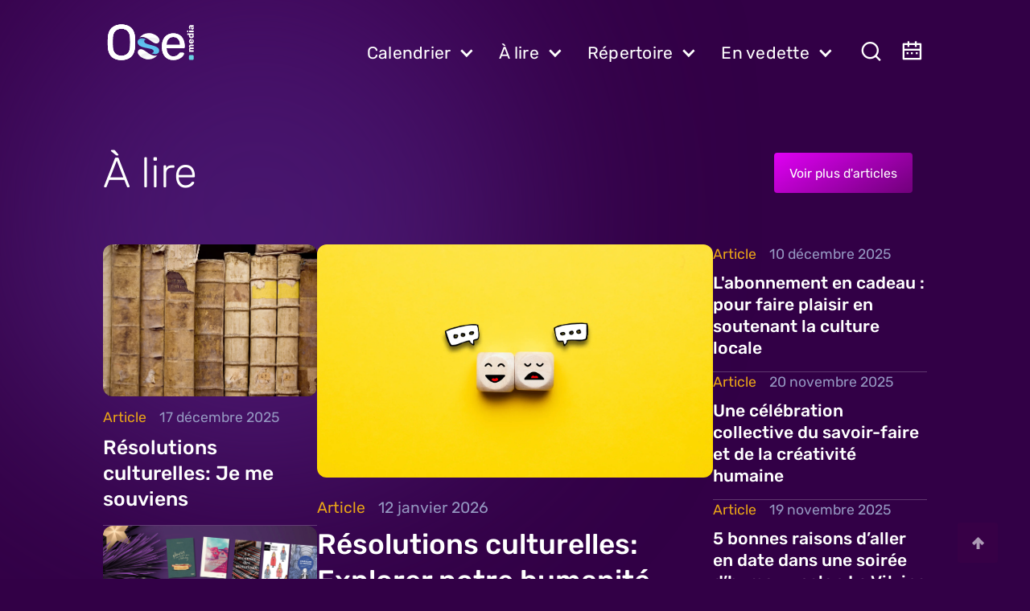

--- FILE ---
content_type: text/html;charset=UTF-8
request_url: https://ose.media/
body_size: 18364
content:
<!DOCTYPE html><html lang="fr" data-wf-site="61a6ad510450e4c3ba3ac652" class=" w-mod-ix"><head><style>.wf-force-outline-none[tabindex="-1"]:focus{outline:none;}</style>
    <title>Accueil - Ose - Pour les curieux et curieuses de culture</title><meta name="gridsome:hash" content="6930c28d769338e99875bfe4f360276a1b4895d1"><meta data-vue-tag="ssr" charset="utf-8"><meta data-vue-tag="ssr" name="generator" content="Gridsome v0.7.23"><meta data-vue-tag="ssr" data-key="viewport" name="viewport" content="width=device-width, initial-scale=1, viewport-fit=cover"><meta data-vue-tag="ssr" data-key="format-detection" name="format-detection" content="telephone=no"><link data-vue-tag="ssr" rel="icon" href="data:,"><link data-vue-tag="ssr" rel="icon" type="image/png" sizes="16x16" href="/assets/static/favicon.ce0531f.6c6410250f992a816a82b46042b8e8df.png"><link data-vue-tag="ssr" rel="icon" type="image/png" sizes="32x32" href="/assets/static/favicon.ac8d93a.6c6410250f992a816a82b46042b8e8df.png"><link rel="preload" href="/assets/css/0.styles.fde88c23.css" as="style"><link rel="preload" href="/assets/js/core-js.159310f4.js" as="script"><link rel="preload" href="/assets/js/gridsome-vendors.c19079b5.js" as="script"><link rel="preload" href="/assets/js/vue-vendors.db08d2a8.js" as="script"><link rel="preload" href="/assets/js/vendors~app.234a1be3.js" as="script"><link rel="preload" href="/assets/js/app.1b29d03e.js" as="script"><link rel="preload" href="/assets/js/page--src--templates--home-vue.aab5fd76.js" as="script"><link rel="prefetch" href="/assets/js/1.1929e12f.js"><link rel="prefetch" href="/assets/js/2.52b2eb9f.js"><link rel="prefetch" href="/assets/js/3.a8c04eb8.js"><link rel="prefetch" href="/assets/js/32.a0aeab05.js"><link rel="prefetch" href="/assets/js/33.3ce59cca.js"><link rel="prefetch" href="/assets/js/34.bc068f76.js"><link rel="prefetch" href="/assets/js/35.1954db0e.js"><link rel="prefetch" href="/assets/js/36.2ff6bb37.js"><link rel="prefetch" href="/assets/js/37.4f267d48.js"><link rel="prefetch" href="/assets/js/38.23c206c9.js"><link rel="prefetch" href="/assets/js/39.1d99aa5c.js"><link rel="prefetch" href="/assets/js/4.f3eea378.js"><link rel="prefetch" href="/assets/js/40.a3213fb2.js"><link rel="prefetch" href="/assets/js/41.eb974b5b.js"><link rel="prefetch" href="/assets/js/42.6de3bf23.js"><link rel="prefetch" href="/assets/js/43.24ea2450.js"><link rel="prefetch" href="/assets/js/44.e172be5e.js"><link rel="prefetch" href="/assets/js/45.b513c8d6.js"><link rel="prefetch" href="/assets/js/46.46539c71.js"><link rel="prefetch" href="/assets/js/47.9f2bdf72.js"><link rel="prefetch" href="/assets/js/48.937e873b.js"><link rel="prefetch" href="/assets/js/49.c0acfa56.js"><link rel="prefetch" href="/assets/js/5.4d508bba.js"><link rel="prefetch" href="/assets/js/50.f1adcab8.js"><link rel="prefetch" href="/assets/js/51.92df7875.js"><link rel="prefetch" href="/assets/js/52.cdd2c135.js"><link rel="prefetch" href="/assets/js/53.2ae5763b.js"><link rel="prefetch" href="/assets/js/54.1f779e20.js"><link rel="prefetch" href="/assets/js/page--src--pages--404-vue.26c268cd.js"><link rel="prefetch" href="/assets/js/page--src--pages--association-organisateur-vue.27baca85.js"><link rel="prefetch" href="/assets/js/page--src--pages--expositions--saisie-old-vue.a1962b5a.js"><link rel="prefetch" href="/assets/js/page--src--pages--expositions--saisie-working-vue.081a3205.js"><link rel="prefetch" href="/assets/js/page--src--pages--promotions-csv-vue.31e70303.js"><link rel="prefetch" href="/assets/js/page--src--templates--actualite-live-vue.8c42e2eb.js"><link rel="prefetch" href="/assets/js/page--src--templates--calendrier-vue.68bd1fc7.js"><link rel="prefetch" href="/assets/js/page--src--templates--decouvrir-vue.0f628cc0.js"><link rel="prefetch" href="/assets/js/page--src--templates--discipline-vue.5f403250.js"><link rel="prefetch" href="/assets/js/page--src--templates--dossier-vue.96881d54.js"><link rel="prefetch" href="/assets/js/page--src--templates--evenement-vue.d3e38a49.js"><link rel="prefetch" href="/assets/js/page--src--templates--expositions-vue.cbdfa7f9.js"><link rel="prefetch" href="/assets/js/page--src--templates--jour-vue.4590a0b6.js"><link rel="prefetch" href="/assets/js/page--src--templates--manage-status-vue.6143b8cc.js"><link rel="prefetch" href="/assets/js/page--src--templates--page-live-vue.7c1feb75.js"><link rel="prefetch" href="/assets/js/page--src--templates--performer-vue.dcf6b395.js"><link rel="prefetch" href="/assets/js/page--src--templates--place-vue.dbe4d45a.js"><link rel="prefetch" href="/assets/js/page--src--templates--produit-vue.56c6ad85.js"><link rel="prefetch" href="/assets/js/page--src--templates--serie-evenement-vue.b75b7bdb.js"><link rel="prefetch" href="/assets/js/page--src--templates--serie-expositions-vue.e1709ac9.js"><link rel="stylesheet" href="/assets/css/0.styles.fde88c23.css"><noscript data-vue-tag="ssr"><style>.g-image--loading{display:none;}</style></noscript>
  <meta data-vue-tag="ssr" property="og:title" content="Pour les curieux et curieuses de culture" hid="og:title" vmid="og:title"><meta data-vue-tag="ssr" name="twitter:title" content="Pour les curieux et curieuses de culture" hid="twitter:title" vmid="twitter:title"><meta data-vue-tag="ssr" name="description" content="Un agenda et des trouvailles destinés aux personnes curieuses de culture des régions de la Capitale-Nationale et de la Chaudière-Appalaches" hid="description" vmid="description"><meta data-vue-tag="ssr" property="og:description" content="Un agenda et des trouvailles destinés aux personnes curieuses de culture des régions de la Capitale-Nationale et de la Chaudière-Appalaches" hid="og:description" vmid="og:description"><meta data-vue-tag="ssr" name="twitter:description" content="Un agenda et des trouvailles destinés aux personnes curieuses de culture des régions de la Capitale-Nationale et de la Chaudière-Appalaches" hid="twitter:description" vmid="twitter:description"><meta data-vue-tag="ssr" property="og:image" content="https://www.datocms-assets.com/57182/1693235834-screenshot-2023-08-28-at-11-17-07-am.jpg?auto=format&amp;fit=max&amp;w=1200" hid="og:image" vmid="og:image"><meta data-vue-tag="ssr" property="og:image:width" content="1200" hid="og:image:width" vmid="og:image:width"><meta data-vue-tag="ssr" property="og:image:height" content="800" hid="og:image:height" vmid="og:image:height"><meta data-vue-tag="ssr" name="twitter:image" content="https://www.datocms-assets.com/57182/1693235834-screenshot-2023-08-28-at-11-17-07-am.jpg?auto=format&amp;fit=max&amp;w=1200" hid="twitter:image" vmid="twitter:image"><meta data-vue-tag="ssr" property="og:locale" content="fr" hid="og:locale" vmid="og:locale"><meta data-vue-tag="ssr" property="og:type" content="article" hid="og:type" vmid="og:type"><meta data-vue-tag="ssr" property="og:site_name" content="Ose.media" hid="og:site_name" vmid="og:site_name"><meta data-vue-tag="ssr" property="article:modified_time" content="2025-01-31T20:16:09Z" hid="article:modified_time" vmid="article:modified_time"><meta data-vue-tag="ssr" property="article:publisher" content="" hid="article:publisher" vmid="article:publisher"><meta data-vue-tag="ssr" name="twitter:card" content="summary" hid="twitter:card" vmid="twitter:card"></head>
  <body>
    <div id="app" style="min-height:900px;"><div id="top" data-w-id="b44080ec-41a8-e37d-a47c-776192142a98" class="top-top"></div><!----><div class="gradient-background"><div class="gradient-wrapper"><div class="circle _1"></div><div class="circle _2"></div><div class="circle _4"></div><div class="circle _3"></div></div></div><header data-wf--new-nav--variant="base" class="header"><div class="container fullwidth"><div data-animation="over-right" data-collapse="medium" data-duration="400" data-easing="ease" data-easing2="ease" data-doc-height="1" role="banner" class="navbar-logo-left-container shadow-three w-nav"><div class="nav-background"></div><div class="navbar-wrapper"><a href="/" class="brand w-nav-brand" aria-label="home"><img src="/assets/img/OSE-Media-Brand-01.47428b76.svg" loading="lazy" alt="" class="image-brand"></a><a href="/" class="brand-dark w-nav-brand w--current" style="z-index:2;" aria-label="home"><img src="/assets/img/logo-dark-OSEMedia.68b395d5.svg" loading="lazy" alt="" class="image-brand"></a><nav role="navigation" class="nav-menu-wrapper w-nav-menu"><div class="nav-right"><div class="search-wrapper" style="width: 0px"><input maxlength="256" name="Search-3" data-name="Search 3" placeholder="Rechercher" type="text" id="Search-3" value="" class="search-field sticky w-input"><div><div class="ais-InstantSearch"><!----><div><div><!----></div><div><!----></div><div><!----></div><div><!----></div><div><!----></div><div><!----></div><div><!----></div><div><!----></div><div><!----></div><div><!----></div><div><!----></div><div class="ais-Autocomplete search-wrapper"><div class="result-wrapper"><div class="search-result"><div class="advanced-search-text"><div data-w-id="f9e7f82b-3896-ca81-bd0d-8e54796fbd3a" class="tabs-nav w-icon-nav-menu"></div><input type="search" placeholder="Rechercher une personne, une discipline, un évènement" class="search-field sticky w-input"><a href="/evenements" class="advanced-search-link">Recherche avancée ›</a></div><div class="search-tabs"><div class="search-menu"><div data-target="block-1" class="tab-links"><div>
                      En cours (18)
                    </div></div><div data-target="block-2" class="tab-links"><div>
                      À venir (667)
                    </div></div><div data-target="block-3" class="tab-links"><div>
                      Ajouts récents (49)
                    </div></div><div data-target="block-4" class="tab-links"><div>
                      Expositions (30)
                    </div></div><div data-target="block-5" class="tab-links"><div>
                      Salles (165)
                    </div></div><div data-target="block-6" class="tab-links"><div>
                      Séries d'expositions (3)
                    </div></div><div data-target="block-7" class="tab-links"><div>
                      Séries d'événements et Festivals (16)
                    </div></div><div data-target="block-8" class="tab-links"><div>
                      Organisations (156)
                    </div></div><div data-target="block-9" class="tab-links"><div>
                      Articles (274)
                    </div></div></div><div id="scroll-container" class="search-content"><div id="block-1" class="search-block"><div class="search-title-wrapper"><div class="search-title">
                        En cours
                      </div></div><div class="first-block"><a href="/musique/the-grand-illusion-hommage-a-styx/ZoK1-Un-RMagukS_znek8w" class="search-item no-padding vertical w-inline-block"><!----><img srcset="https://www.datocms-assets.com/57182/1761839596-ab3e929d6b3454e25a0315d65ede83d3_1-1_photo.jpg?auto=format&amp;crop=focalpoint&amp;fit=crop&amp;fp-x=0&amp;fp-y=0&amp;h=150&amp;q=80&amp;w=200" loading="lazy" sizes="100vw" src="https://www.datocms-assets.com/57182/1761839596-ab3e929d6b3454e25a0315d65ede83d3_1-1_photo.jpg?auto=format&amp;crop=focalpoint&amp;fit=crop&amp;fp-x=0&amp;fp-y=0&amp;h=150&amp;q=80&amp;w=200" class="search-image featured g-image"><div class="search-detail"><div class="top-tag small"><div class="hero-tag relative"><div class="text-tag">
                                  &nbsp;&nbsp;&nbsp;Musique&nbsp;&nbsp;
                                </div></div></div><div class="event-title featured">
                              The Grand Illusion - Hommage à Styx
                            </div><div class="event-detail"><div class="event-date search">
                                samedi, le 17 janvier 2026, 15:00
                              </div><div class="event-place">
                                
                              </div><div class="event-place">
                                  3 représentations
                                </div></div></div></a><a href="/musique/the-grand-illusion-styx-experience/FCqQErbsR3m3Jou0w4NVGg" class="search-item no-padding vertical w-inline-block"><!----><img srcset="https://www.datocms-assets.com/57182/1763994026-event-8f4342a6-bfed-5f04-b1d6-3d63d5ed13f8.jpg?auto=format&amp;crop=focalpoint&amp;fit=crop&amp;fp-x=0&amp;fp-y=0&amp;h=150&amp;q=80&amp;w=200" loading="lazy" sizes="100vw" src="https://www.datocms-assets.com/57182/1763994026-event-8f4342a6-bfed-5f04-b1d6-3d63d5ed13f8.jpg?auto=format&amp;crop=focalpoint&amp;fit=crop&amp;fp-x=0&amp;fp-y=0&amp;h=150&amp;q=80&amp;w=200" class="search-image featured g-image"><div class="search-detail"><div class="top-tag small"><div class="hero-tag relative"><div class="text-tag">
                                  &nbsp;&nbsp;&nbsp;Musique&nbsp;&nbsp;
                                </div></div></div><div class="event-title featured">
                              The grand illusion | Styx Experience
                            </div><div class="event-detail"><div class="event-date search">
                                samedi, le 17 janvier 2026, 15:00
                              </div><div class="event-place">
                                
                              </div><div class="event-place">
                                  3 représentations
                                </div></div></div></a><a href="/musique/deraps-tournee-viva-rock-n-roll/JLwKX2t0QtmJSH_7_db6lQ" class="search-item no-padding vertical w-inline-block"><!----><img srcset="https://www.datocms-assets.com/57182/1761999447-b7cce5a8a9f2089e676b09f6f6cefa03_1-1_photo.jpg?auto=format&amp;crop=focalpoint&amp;fit=crop&amp;fp-x=0&amp;fp-y=0&amp;h=150&amp;q=80&amp;w=200" loading="lazy" sizes="100vw" src="https://www.datocms-assets.com/57182/1761999447-b7cce5a8a9f2089e676b09f6f6cefa03_1-1_photo.jpg?auto=format&amp;crop=focalpoint&amp;fit=crop&amp;fp-x=0&amp;fp-y=0&amp;h=150&amp;q=80&amp;w=200" class="search-image featured g-image"><div class="search-detail"><div class="top-tag small"><div class="hero-tag relative"><div class="text-tag">
                                  &nbsp;&nbsp;&nbsp;Musique&nbsp;&nbsp;
                                </div></div></div><div class="event-title featured">
                              Deraps - Tournée Viva Rock N' Roll
                            </div><div class="event-detail"><div class="event-date search">
                                samedi, le 17 janvier 2026, 20:00
                              </div><div class="event-place">
                                
                              </div><!----></div></div></a><a href="/musique/drink-182-hommage-a-blink-182-et-deadbeats-on-holiday-hommage-a-green-day/JCbX__6BSaKqCzrYUOm1_Q" class="search-item no-padding vertical w-inline-block"><!----><img srcset="https://www.datocms-assets.com/57182/1766058045-e33dcd7cf3056e55671301883b704b57_1-1_photo.jpg?auto=format&amp;crop=focalpoint&amp;fit=crop&amp;fp-x=0&amp;fp-y=0&amp;h=150&amp;q=80&amp;w=200" loading="lazy" sizes="100vw" src="https://www.datocms-assets.com/57182/1766058045-e33dcd7cf3056e55671301883b704b57_1-1_photo.jpg?auto=format&amp;crop=focalpoint&amp;fit=crop&amp;fp-x=0&amp;fp-y=0&amp;h=150&amp;q=80&amp;w=200" class="search-image featured g-image"><div class="search-detail"><div class="top-tag small"><div class="hero-tag relative"><div class="text-tag">
                                  &nbsp;&nbsp;&nbsp;Musique&nbsp;&nbsp;
                                </div></div></div><div class="event-title featured">
                              Drink 182 - Hommage à Blink 182 et Deadbeats on Holiday - Hommage à Green Day
                            </div><div class="event-detail"><div class="event-date search">
                                samedi, le 17 janvier 2026, 20:00
                              </div><div class="event-place">
                                
                              </div><!----></div></div></a><a href="/expositions/arts-visuels/mini-mondes/V9He_ajMS021EqtvfYxmoA" class="search-item search w-inline-block"><!----><img srcset="https://www.datocms-assets.com/57182/1762203708-logo-fond-jaune.png?auto=format&amp;crop=focalpoint&amp;fit=crop&amp;fp-x=0.3&amp;fp-y=0.6&amp;h=80&amp;q=10&amp;w=130" loading="lazy" sizes="100vw" src="https://www.datocms-assets.com/57182/1762203708-logo-fond-jaune.png?auto=format&amp;crop=focalpoint&amp;fit=crop&amp;fp-x=0.3&amp;fp-y=0.6&amp;h=80&amp;q=10&amp;w=130" class="search-image small g-image"><div class="search-detail"><div class="top-tag relative"><div class="hero-tag relative"><div class="text-tag">
                                  &nbsp;&nbsp;&nbsp;Arts visuels&nbsp;&nbsp;
                                </div></div></div><div class="event-title">
                              MINI-MONDES
                            </div><div class="event-detail"><div class="event-date search">
                                samedi, le 17 janvier 2026
                              </div><div class="event-place">
                                
                              </div><!----></div></div></a><a href="/expositions/arts-visuels/camille-collin-p-o-u-r-r-i-t-u-r-e/U93tifvUStqvYKmcyrptVQ" class="search-item search w-inline-block"><!----><img srcset="https://www.datocms-assets.com/57182/1762800145-1920x1080-camillecollin-pourriture-creditphoto-ghislainlavocat.png?auto=format&amp;crop=focalpoint&amp;fit=crop&amp;fp-x=0.3&amp;fp-y=0.6&amp;h=80&amp;q=10&amp;w=130" loading="lazy" sizes="100vw" src="https://www.datocms-assets.com/57182/1762800145-1920x1080-camillecollin-pourriture-creditphoto-ghislainlavocat.png?auto=format&amp;crop=focalpoint&amp;fit=crop&amp;fp-x=0.3&amp;fp-y=0.6&amp;h=80&amp;q=10&amp;w=130" class="search-image small g-image"><div class="search-detail"><div class="top-tag relative"><div class="hero-tag relative"><div class="text-tag">
                                  &nbsp;&nbsp;&nbsp;Arts visuels&nbsp;&nbsp;
                                </div></div></div><div class="event-title">
                              Camille Collin — P O U R R I T U R E
                            </div><div class="event-detail"><div class="event-date search">
                                samedi, le 17 janvier 2026
                              </div><div class="event-place">
                                
                              </div><!----></div></div></a><a href="/expositions/arts-visuels/nez-de-colle/GGz7UTuZT1iCVkgB4ugcvg" class="search-item search w-inline-block"><!----><img srcset="https://www.datocms-assets.com/57182/1761748877-nezdecolle2_web.jpg?auto=format&amp;crop=focalpoint&amp;fit=crop&amp;fp-x=0.3&amp;fp-y=0.6&amp;h=80&amp;q=10&amp;w=130" loading="lazy" sizes="100vw" src="https://www.datocms-assets.com/57182/1761748877-nezdecolle2_web.jpg?auto=format&amp;crop=focalpoint&amp;fit=crop&amp;fp-x=0.3&amp;fp-y=0.6&amp;h=80&amp;q=10&amp;w=130" class="search-image small g-image"><div class="search-detail"><div class="top-tag relative"><div class="hero-tag relative"><div class="text-tag">
                                  &nbsp;&nbsp;&nbsp;Arts visuels&nbsp;&nbsp;
                                </div></div></div><div class="event-title">
                              Nez de colle
                            </div><div class="event-detail"><div class="event-date search">
                                samedi, le 17 janvier 2026
                              </div><div class="event-place">
                                
                              </div><!----></div></div></a><a href="/expositions/arts-multidisciplinaires/l-intensif-metteur-es-en-sc-ne-en-bullition/OI9ZfRGQSX2gNhvtks_BVQ" class="search-item search w-inline-block"><!----><img srcset="https://www.datocms-assets.com/57182/1768317978-declinaison.jpg?auto=format&amp;crop=focalpoint&amp;fit=crop&amp;fp-x=0.3&amp;fp-y=0.6&amp;h=80&amp;q=10&amp;w=130" loading="lazy" sizes="100vw" src="https://www.datocms-assets.com/57182/1768317978-declinaison.jpg?auto=format&amp;crop=focalpoint&amp;fit=crop&amp;fp-x=0.3&amp;fp-y=0.6&amp;h=80&amp;q=10&amp;w=130" class="search-image small g-image"><div class="search-detail"><div class="top-tag relative"><div class="hero-tag relative"><div class="text-tag">
                                  &nbsp;&nbsp;&nbsp;Arts multidisciplinaires&nbsp;&nbsp;
                                </div></div></div><div class="event-title">
                              L'Intensif - Metteur·es en scène en ébullition
                            </div><div class="event-detail"><div class="event-date search">
                                samedi, le 17 janvier 2026
                              </div><div class="event-place">
                                
                              </div><!----></div></div></a></div></div><div id="block-2" class="search-block"><div class="search-title-wrapper"><div class="search-title">
                        À venir
                      </div></div><div class="first-block"><a href="/danse/ferrari-en-feu/EHGEpNRySMG08TAVUETL6w" class="search-item search w-inline-block"><img srcset="https://www.datocms-assets.com/57182/1757075964-c786ec02639f33fa1b615b5e7703ba7d_1-1_photo.jpg?auto=format&amp;crop=focalpoint&amp;fit=crop&amp;fp-x=0&amp;fp-y=0&amp;h=80&amp;q=10&amp;w=130" loading="lazy" sizes="100vw" src="https://www.datocms-assets.com/57182/1757075964-c786ec02639f33fa1b615b5e7703ba7d_1-1_photo.jpg?auto=format&amp;crop=focalpoint&amp;fit=crop&amp;fp-x=0&amp;fp-y=0&amp;h=80&amp;q=10&amp;w=130" class="search-image small g-image"><div class="search-detail"><div class="top-tag relative"><div class="hero-tag relative"><div class="text-tag">
                                  &nbsp;&nbsp;&nbsp;Danse&nbsp;&nbsp;
                                </div></div></div><div class="event-title">
                              Ferrari en feu
                            </div><div class="event-detail"><div class="event-date search">
                                samedi, le 17 janvier 2026, 20:00
                              </div><div class="event-place">
                                
                              </div><div class="event-place">
                                  2 représentations
                                </div></div></div></a><a href="/musique/ccr-connection-the-ya-yas-out/Cc4oe6LOT3iYBHUlyvTEyA" class="search-item search w-inline-block"><img srcset="https://www.datocms-assets.com/57182/1762432863-e8c4a1ec531605d789104f4d98428b7b_1-1_photo.jpg?auto=format&amp;crop=focalpoint&amp;fit=crop&amp;fp-x=0&amp;fp-y=0&amp;h=80&amp;q=10&amp;w=130" loading="lazy" sizes="100vw" src="https://www.datocms-assets.com/57182/1762432863-e8c4a1ec531605d789104f4d98428b7b_1-1_photo.jpg?auto=format&amp;crop=focalpoint&amp;fit=crop&amp;fp-x=0&amp;fp-y=0&amp;h=80&amp;q=10&amp;w=130" class="search-image small g-image"><div class="search-detail"><div class="top-tag relative"><div class="hero-tag relative"><div class="text-tag">
                                  &nbsp;&nbsp;&nbsp;Musique&nbsp;&nbsp;
                                </div></div></div><div class="event-title">
                              CCR connection &amp; The Ya-Ya's out
                            </div><div class="event-detail"><div class="event-date search">
                                samedi, le 17 janvier 2026, 20:00
                              </div><div class="event-place">
                                
                              </div><!----></div></div></a><a href="/musique/northern-trails-le-meilleur-du-new-country/AHKpJ0eXTWqf1RK53s79fQ" class="search-item search w-inline-block"><img srcset="https://www.datocms-assets.com/57182/1762432436-69b3699356ee28328261d8fa29309767_1-1_photo.jpg?auto=format&amp;crop=focalpoint&amp;fit=crop&amp;fp-x=0&amp;fp-y=0&amp;h=80&amp;q=10&amp;w=130" loading="lazy" sizes="100vw" src="https://www.datocms-assets.com/57182/1762432436-69b3699356ee28328261d8fa29309767_1-1_photo.jpg?auto=format&amp;crop=focalpoint&amp;fit=crop&amp;fp-x=0&amp;fp-y=0&amp;h=80&amp;q=10&amp;w=130" class="search-image small g-image"><div class="search-detail"><div class="top-tag relative"><div class="hero-tag relative"><div class="text-tag">
                                  &nbsp;&nbsp;&nbsp;Musique&nbsp;&nbsp;
                                </div></div></div><div class="event-title">
                              Northern Trails - Le Meilleur du New Country
                            </div><div class="event-detail"><div class="event-date search">
                                samedi, le 17 janvier 2026, 20:00
                              </div><div class="event-place">
                                
                              </div><!----></div></div></a><a href="/chanson/emile-proulx-cloutier-ma-main-au-feu/121193581" class="search-item search w-inline-block"><img srcset="https://www.datocms-assets.com/57182/1740238264-83618f488cd982076e56aea6e0862162_1-1_photo.jpg?auto=format&amp;crop=focalpoint&amp;fit=crop&amp;fp-x=0&amp;fp-y=0&amp;h=80&amp;q=10&amp;w=130" loading="lazy" sizes="100vw" src="https://www.datocms-assets.com/57182/1740238264-83618f488cd982076e56aea6e0862162_1-1_photo.jpg?auto=format&amp;crop=focalpoint&amp;fit=crop&amp;fp-x=0&amp;fp-y=0&amp;h=80&amp;q=10&amp;w=130" class="search-image small g-image"><div class="search-detail"><div class="top-tag relative"><div class="hero-tag relative"><div class="text-tag">
                                  &nbsp;&nbsp;&nbsp;Chanson&nbsp;&nbsp;
                                </div></div></div><div class="event-title">
                              Émile Proulx-Cloutier - Ma main au feu
                            </div><div class="event-detail"><div class="event-date search">
                                samedi, le 17 janvier 2026, 20:00
                              </div><div class="event-place">
                                
                              </div><div class="event-place">
                                  3 représentations
                                </div></div></div></a><a href="/musique/poussiere-detoiles-atelier-scientifique-et-musical-pour-les-jeunes/C8gSX0I0T3qyZI-6UU-_rA" class="search-item search w-inline-block"><img srcset="https://www.datocms-assets.com/57182/1761839633-9e436acfff2adbf1d33486f3e1b52ffe_1-1_photo.jpg?auto=format&amp;crop=focalpoint&amp;fit=crop&amp;fp-x=0&amp;fp-y=0&amp;h=80&amp;q=10&amp;w=130" loading="lazy" sizes="100vw" src="https://www.datocms-assets.com/57182/1761839633-9e436acfff2adbf1d33486f3e1b52ffe_1-1_photo.jpg?auto=format&amp;crop=focalpoint&amp;fit=crop&amp;fp-x=0&amp;fp-y=0&amp;h=80&amp;q=10&amp;w=130" class="search-image small g-image"><div class="search-detail"><div class="top-tag relative"><div class="hero-tag relative"><div class="text-tag">
                                  &nbsp;&nbsp;&nbsp;Musique&nbsp;&nbsp;
                                </div></div></div><div class="event-title">
                              Poussière d'étoiles - Atelier scientifique et musical pour les jeunes
                            </div><div class="event-detail"><div class="event-date search">
                                dimanche, le 18 janvier 2026, 14:30
                              </div><div class="event-place">
                                
                              </div><!----></div></div></a><a href="/expositions/arts-multidisciplinaires/les-rencontres-de-fous-l-exposition/fSjBqIz9QqS57_9Wf7krwA" class="search-item search w-inline-block"><img srcset="https://www.datocms-assets.com/57182/1767797123-banniere_16x9-2.png?auto=format&amp;crop=focalpoint&amp;fit=crop&amp;fp-x=0.3&amp;fp-y=0.6&amp;h=80&amp;q=10&amp;w=130" loading="lazy" sizes="100vw" src="https://www.datocms-assets.com/57182/1767797123-banniere_16x9-2.png?auto=format&amp;crop=focalpoint&amp;fit=crop&amp;fp-x=0.3&amp;fp-y=0.6&amp;h=80&amp;q=10&amp;w=130" class="search-image small g-image"><div class="search-detail"><div class="top-tag relative"><div class="hero-tag relative"><div class="text-tag">
                                  &nbsp;&nbsp;&nbsp;Arts multidisciplinaires&nbsp;&nbsp;
                                </div></div></div><div class="event-title">
                              Les Rencontres de fous – L’Exposition
                            </div><div class="event-detail"><div class="event-date search">
                                samedi, le 17 janvier 2026
                              </div><div class="event-place">
                                
                              </div><!----></div></div></a><a href="/expositions/arts-visuels/la-timidite-des-cimes/XPDK15kFTHuiFKw5HsIRBw" class="search-item search w-inline-block"><img srcset="https://www.datocms-assets.com/57182/1768576588-parentheses_olav2026.png?auto=format&amp;crop=focalpoint&amp;fit=crop&amp;h=80&amp;q=10&amp;w=130" loading="lazy" sizes="100vw" src="https://www.datocms-assets.com/57182/1768576588-parentheses_olav2026.png?auto=format&amp;crop=focalpoint&amp;fit=crop&amp;h=80&amp;q=10&amp;w=130" class="search-image small g-image"><div class="search-detail"><div class="top-tag relative"><div class="hero-tag relative"><div class="text-tag">
                                  &nbsp;&nbsp;&nbsp;Arts visuels&nbsp;&nbsp;
                                </div></div></div><div class="event-title">
                              La timidité des cîmes
                            </div><div class="event-detail"><div class="event-date search">
                                samedi, le 17 janvier 2026
                              </div><div class="event-place">
                                
                              </div><!----></div></div></a><a href="/expositions/arts-visuels/concours-d-uvres-d-art-d-espace-dcl-2026/N-Y_shsJQ8yotFNVRnc0_g" class="search-item search w-inline-block"><img srcset="https://www.datocms-assets.com/57182/1764703988-6-concours-d-oeuvres-d-art-2025-denise-lafreniere-gagnante-de-l-edition.jpg?auto=format&amp;crop=focalpoint&amp;fit=crop&amp;fp-x=0.3&amp;fp-y=0.6&amp;h=80&amp;q=10&amp;w=130" loading="lazy" sizes="100vw" src="https://www.datocms-assets.com/57182/1764703988-6-concours-d-oeuvres-d-art-2025-denise-lafreniere-gagnante-de-l-edition.jpg?auto=format&amp;crop=focalpoint&amp;fit=crop&amp;fp-x=0.3&amp;fp-y=0.6&amp;h=80&amp;q=10&amp;w=130" class="search-image small g-image"><div class="search-detail"><div class="top-tag relative"><div class="hero-tag relative"><div class="text-tag">
                                  &nbsp;&nbsp;&nbsp;Arts visuels&nbsp;&nbsp;
                                </div></div></div><div class="event-title">
                              Concours d'œuvres d'art d'Espace DCL 2026
                            </div><div class="event-detail"><div class="event-date search">
                                samedi, le 17 janvier 2026
                              </div><div class="event-place">
                                
                              </div><!----></div></div></a></div></div><div id="block-3" class="search-block"><div class="search-title-wrapper"><div class="search-title">
                        Ajouts récents
                      </div></div><div class="first-block"><a href="/musique/ceci-est-un-spectacle-de-guitare/aJYFaNVcQ_quO0l1Ev78GQ" class="search-item search w-inline-block"><img srcset="https://www.datocms-assets.com/57182/1768563901-3ad50f54e09baffe2afe176813a3a73b_1-1_photo.jpg?auto=format&amp;crop=focalpoint&amp;fit=crop&amp;fp-x=0&amp;fp-y=0&amp;h=80&amp;q=10&amp;w=130" loading="lazy" sizes="100vw" src="https://www.datocms-assets.com/57182/1768563901-3ad50f54e09baffe2afe176813a3a73b_1-1_photo.jpg?auto=format&amp;crop=focalpoint&amp;fit=crop&amp;fp-x=0&amp;fp-y=0&amp;h=80&amp;q=10&amp;w=130" class="search-image small g-image"><div class="search-detail"><div class="top-tag relative"><div class="hero-tag relative"><div class="text-tag">
                                  &nbsp;&nbsp;&nbsp;Musique&nbsp;&nbsp;
                                </div></div></div><div class="event-title">
                              Ceci est un spectacle de guitare
                            </div><div class="event-detail"><div class="event-date search">
                                dimanche, le 18 octobre 2026, 19:30
                              </div><div class="event-place">
                                
                              </div><!----></div></div></a><a href="/musique/lancement-de-oui-merci-a-quebec/MthNOlj7SVGtpZ2f6tic7Q" class="search-item search w-inline-block"><img srcset="https://www.datocms-assets.com/57182/1712835993-fdfb982d21ced0b18494bdd3f4584683_1-1_photo.jpg?auto=format&amp;crop=focalpoint&amp;fit=crop&amp;fp-x=0&amp;fp-y=0&amp;h=80&amp;q=10&amp;w=130" loading="lazy" sizes="100vw" src="https://www.datocms-assets.com/57182/1712835993-fdfb982d21ced0b18494bdd3f4584683_1-1_photo.jpg?auto=format&amp;crop=focalpoint&amp;fit=crop&amp;fp-x=0&amp;fp-y=0&amp;h=80&amp;q=10&amp;w=130" class="search-image small g-image"><div class="search-detail"><div class="top-tag relative"><div class="hero-tag relative"><div class="text-tag">
                                  &nbsp;&nbsp;&nbsp;Musique&nbsp;&nbsp;
                                </div></div></div><div class="event-title">
                              Lancement de oui merci à Québec
                            </div><div class="event-detail"><div class="event-date search">
                                samedi, le 25 avril 2026, 20:30
                              </div><div class="event-place">
                                
                              </div><!----></div></div></a><a href="/musique/lancement-de-lysandre-a-quebec-aline-winant/SFwrX8SvQNGgTs3jWavyGA" class="search-item search w-inline-block"><img srcset="https://www.datocms-assets.com/57182/1768563829-b2fcf9d338ac3130e25c1f730e8ed705_1-1_photo.jpg?auto=format&amp;crop=focalpoint&amp;fit=crop&amp;fp-x=0&amp;fp-y=0&amp;h=80&amp;q=10&amp;w=130" loading="lazy" sizes="100vw" src="https://www.datocms-assets.com/57182/1768563829-b2fcf9d338ac3130e25c1f730e8ed705_1-1_photo.jpg?auto=format&amp;crop=focalpoint&amp;fit=crop&amp;fp-x=0&amp;fp-y=0&amp;h=80&amp;q=10&amp;w=130" class="search-image small g-image"><div class="search-detail"><div class="top-tag relative"><div class="hero-tag relative"><div class="text-tag">
                                  &nbsp;&nbsp;&nbsp;Musique&nbsp;&nbsp;
                                </div></div></div><div class="event-title">
                              Lancement de Lysandre à Québec + Aline Winant
                            </div><div class="event-detail"><div class="event-date search">
                                vendredi, le 17 avril 2026, 20:30
                              </div><div class="event-place">
                                
                              </div><!----></div></div></a><a href="/humour/jessica-chartrand-nouvelle-vieille/cYMq6MFBQTaWBVZ7J31n5w" class="search-item search w-inline-block"><img srcset="https://www.datocms-assets.com/57182/1741607738-0fb307ee1302576bbc84c6ce57c4c812_1-1_photo.jpg?auto=format&amp;crop=focalpoint&amp;fit=crop&amp;fp-x=0&amp;fp-y=0&amp;h=80&amp;q=10&amp;w=130" loading="lazy" sizes="100vw" src="https://www.datocms-assets.com/57182/1741607738-0fb307ee1302576bbc84c6ce57c4c812_1-1_photo.jpg?auto=format&amp;crop=focalpoint&amp;fit=crop&amp;fp-x=0&amp;fp-y=0&amp;h=80&amp;q=10&amp;w=130" class="search-image small g-image"><div class="search-detail"><div class="top-tag relative"><div class="hero-tag relative"><div class="text-tag">
                                  &nbsp;&nbsp;&nbsp;Humour&nbsp;&nbsp;
                                </div></div></div><div class="event-title">
                              Jessica Chartrand - Nouvelle vieille
                            </div><div class="event-detail"><div class="event-date search">
                                lundi, le 14 septembre 2026, 20:00
                              </div><div class="event-place">
                                
                              </div><!----></div></div></a><a href="/musique/jesse-cook/ENME0FYdQZ2XkwsHv9DP7Q" class="search-item search w-inline-block"><img srcset="https://www.datocms-assets.com/57182/1727538267-51ec192ca3cdbeaa8e33a8b090f4ae32_1-1_photo.jpg?auto=format&amp;crop=focalpoint&amp;fit=crop&amp;fp-x=0&amp;fp-y=0&amp;h=80&amp;q=10&amp;w=130" loading="lazy" sizes="100vw" src="https://www.datocms-assets.com/57182/1727538267-51ec192ca3cdbeaa8e33a8b090f4ae32_1-1_photo.jpg?auto=format&amp;crop=focalpoint&amp;fit=crop&amp;fp-x=0&amp;fp-y=0&amp;h=80&amp;q=10&amp;w=130" class="search-image small g-image"><div class="search-detail"><div class="top-tag relative"><div class="hero-tag relative"><div class="text-tag">
                                  &nbsp;&nbsp;&nbsp;Musique&nbsp;&nbsp;
                                </div></div></div><div class="event-title">
                              Jesse Cook
                            </div><div class="event-detail"><div class="event-date search">
                                lundi, le 21 septembre 2026, 19:30
                              </div><div class="event-place">
                                
                              </div><!----></div></div></a><a href="/arts-multidisciplinaires/the-last-minutes-before-mars/YWLRvhq4TXSUfEWvq7zT3Q" class="search-item search w-inline-block"><img srcset="https://www.datocms-assets.com/57182/1767959449-4ff2fedee9da8d06ccd6c6521e5929c5_1-1_photo.jpg?auto=format&amp;crop=focalpoint&amp;fit=crop&amp;fp-x=0&amp;fp-y=0&amp;h=80&amp;q=10&amp;w=130" loading="lazy" sizes="100vw" src="https://www.datocms-assets.com/57182/1767959449-4ff2fedee9da8d06ccd6c6521e5929c5_1-1_photo.jpg?auto=format&amp;crop=focalpoint&amp;fit=crop&amp;fp-x=0&amp;fp-y=0&amp;h=80&amp;q=10&amp;w=130" class="search-image small g-image"><div class="search-detail"><div class="top-tag relative"><div class="hero-tag relative"><div class="text-tag">
                                  &nbsp;&nbsp;&nbsp;Arts multidisciplinaires&nbsp;&nbsp;
                                </div></div></div><div class="event-title">
                              The Last Minutes Before Mars
                            </div><div class="event-detail"><div class="event-date search">
                                mercredi, le 25 février 2026, 19:00
                              </div><div class="event-place">
                                
                              </div><div class="event-place">
                                  2 représentations
                                </div></div></div></a><a href="/theatre/juste-vide-ton-coeur/DkvdWhOBTiOm1lkTdv9e1A" class="search-item search w-inline-block"><img srcset="https://www.datocms-assets.com/57182/1767959403-e076c320b08dd9614bd86a88cc749fae_1-1_photo.jpg?auto=format&amp;crop=focalpoint&amp;fit=crop&amp;fp-x=0&amp;fp-y=0&amp;h=80&amp;q=10&amp;w=130" loading="lazy" sizes="100vw" src="https://www.datocms-assets.com/57182/1767959403-e076c320b08dd9614bd86a88cc749fae_1-1_photo.jpg?auto=format&amp;crop=focalpoint&amp;fit=crop&amp;fp-x=0&amp;fp-y=0&amp;h=80&amp;q=10&amp;w=130" class="search-image small g-image"><div class="search-detail"><div class="top-tag relative"><div class="hero-tag relative"><div class="text-tag">
                                  &nbsp;&nbsp;&nbsp;Théâtre&nbsp;&nbsp;
                                </div></div></div><div class="event-title">
                              Juste vide ton coeur
                            </div><div class="event-detail"><div class="event-date search">
                                mercredi, le 18 février 2026, 19:30
                              </div><div class="event-place">
                                
                              </div><div class="event-place">
                                  4 représentations
                                </div></div></div></a><a href="/litterature/relire-relier/UjiqKqmTTDKuWbMlC8wJ4Q" class="search-item search w-inline-block"><img srcset="https://www.datocms-assets.com/57182/1767959340-ca70766be86d9c661fe8d20f91e89499_1-1_photo.jpg?auto=format&amp;crop=focalpoint&amp;fit=crop&amp;fp-x=0&amp;fp-y=0&amp;h=80&amp;q=10&amp;w=130" loading="lazy" sizes="100vw" src="https://www.datocms-assets.com/57182/1767959340-ca70766be86d9c661fe8d20f91e89499_1-1_photo.jpg?auto=format&amp;crop=focalpoint&amp;fit=crop&amp;fp-x=0&amp;fp-y=0&amp;h=80&amp;q=10&amp;w=130" class="search-image small g-image"><div class="search-detail"><div class="top-tag relative"><div class="hero-tag relative"><div class="text-tag">
                                  &nbsp;&nbsp;&nbsp;Littérature&nbsp;&nbsp;
                                </div></div></div><div class="event-title">
                              Relire relier
                            </div><div class="event-detail"><div class="event-date search">
                                dimanche, le 15 février 2026, 10:00
                              </div><div class="event-place">
                                
                              </div><!----></div></div></a></div></div><div id="block-4" class="search-block"><div class="search-title-wrapper"><div class="search-title">
                        Expositions
                      </div></div><div class="first-block"><a href="/expositions/arts-visuels/mini-mondes/V9He_ajMS021EqtvfYxmoA" class="search-item search w-inline-block"><img srcset="https://www.datocms-assets.com/57182/1762203708-logo-fond-jaune.png?auto=format&amp;crop=focalpoint&amp;fit=crop&amp;fp-x=0.3&amp;fp-y=0.6&amp;h=80&amp;q=10&amp;w=130" loading="lazy" sizes="100vw" src="https://www.datocms-assets.com/57182/1762203708-logo-fond-jaune.png?auto=format&amp;crop=focalpoint&amp;fit=crop&amp;fp-x=0.3&amp;fp-y=0.6&amp;h=80&amp;q=10&amp;w=130" class="search-image small g-image"><div class="search-detail"><div class="top-tag relative"><div class="hero-tag relative"><div class="text-tag">
                                  &nbsp;&nbsp;&nbsp;Arts visuels&nbsp;&nbsp;
                                </div></div></div><div class="event-title">
                              MINI-MONDES
                            </div><div class="event-detail"><div class="event-date search">
                                samedi, le 17 janvier 2026
                              </div><div class="event-place">
                                
                              </div><!----></div></div></a><a href="/expositions/arts-visuels/camille-collin-p-o-u-r-r-i-t-u-r-e/U93tifvUStqvYKmcyrptVQ" class="search-item search w-inline-block"><img srcset="https://www.datocms-assets.com/57182/1762800145-1920x1080-camillecollin-pourriture-creditphoto-ghislainlavocat.png?auto=format&amp;crop=focalpoint&amp;fit=crop&amp;fp-x=0.3&amp;fp-y=0.6&amp;h=80&amp;q=10&amp;w=130" loading="lazy" sizes="100vw" src="https://www.datocms-assets.com/57182/1762800145-1920x1080-camillecollin-pourriture-creditphoto-ghislainlavocat.png?auto=format&amp;crop=focalpoint&amp;fit=crop&amp;fp-x=0.3&amp;fp-y=0.6&amp;h=80&amp;q=10&amp;w=130" class="search-image small g-image"><div class="search-detail"><div class="top-tag relative"><div class="hero-tag relative"><div class="text-tag">
                                  &nbsp;&nbsp;&nbsp;Arts visuels&nbsp;&nbsp;
                                </div></div></div><div class="event-title">
                              Camille Collin — P O U R R I T U R E
                            </div><div class="event-detail"><div class="event-date search">
                                samedi, le 17 janvier 2026
                              </div><div class="event-place">
                                
                              </div><!----></div></div></a><a href="/expositions/arts-visuels/nez-de-colle/GGz7UTuZT1iCVkgB4ugcvg" class="search-item search w-inline-block"><img srcset="https://www.datocms-assets.com/57182/1761748877-nezdecolle2_web.jpg?auto=format&amp;crop=focalpoint&amp;fit=crop&amp;fp-x=0.3&amp;fp-y=0.6&amp;h=80&amp;q=10&amp;w=130" loading="lazy" sizes="100vw" src="https://www.datocms-assets.com/57182/1761748877-nezdecolle2_web.jpg?auto=format&amp;crop=focalpoint&amp;fit=crop&amp;fp-x=0.3&amp;fp-y=0.6&amp;h=80&amp;q=10&amp;w=130" class="search-image small g-image"><div class="search-detail"><div class="top-tag relative"><div class="hero-tag relative"><div class="text-tag">
                                  &nbsp;&nbsp;&nbsp;Arts visuels&nbsp;&nbsp;
                                </div></div></div><div class="event-title">
                              Nez de colle
                            </div><div class="event-detail"><div class="event-date search">
                                samedi, le 17 janvier 2026
                              </div><div class="event-place">
                                
                              </div><!----></div></div></a><a href="/expositions/arts-visuels/conjonctures-c-r-ali-res/d6JAXVaeSMGxU4aFyy7KEA" class="search-item search w-inline-block"><img srcset="https://www.datocms-assets.com/57182/1767989384-car.jpg?auto=format&amp;crop=focalpoint&amp;fit=crop&amp;fp-x=0.3&amp;fp-y=0.6&amp;h=80&amp;q=10&amp;w=130" loading="lazy" sizes="100vw" src="https://www.datocms-assets.com/57182/1767989384-car.jpg?auto=format&amp;crop=focalpoint&amp;fit=crop&amp;fp-x=0.3&amp;fp-y=0.6&amp;h=80&amp;q=10&amp;w=130" class="search-image small g-image"><div class="search-detail"><div class="top-tag relative"><div class="hero-tag relative"><div class="text-tag">
                                  &nbsp;&nbsp;&nbsp;Arts visuels&nbsp;&nbsp;
                                </div></div></div><div class="event-title">
                              conjonctures céréalières
                            </div><div class="event-detail"><div class="event-date search">
                                samedi, le 17 janvier 2026
                              </div><div class="event-place">
                                
                              </div><!----></div></div></a><a href="/expositions/arts-visuels/paul-furneaux-sumi-bleed/QALFpO1SSwO80pMM1fpkDA" class="search-item search w-inline-block"><img srcset="https://www.datocms-assets.com/57182/1768578107-engramme_olav2026.png?auto=format&amp;crop=focalpoint&amp;fit=crop&amp;h=80&amp;q=10&amp;w=130" loading="lazy" sizes="100vw" src="https://www.datocms-assets.com/57182/1768578107-engramme_olav2026.png?auto=format&amp;crop=focalpoint&amp;fit=crop&amp;h=80&amp;q=10&amp;w=130" class="search-image small g-image"><div class="search-detail"><div class="top-tag relative"><div class="hero-tag relative"><div class="text-tag">
                                  &nbsp;&nbsp;&nbsp;Arts visuels&nbsp;&nbsp;
                                </div></div></div><div class="event-title">
                              Paul Furneaux - SUMI BLEED
                            </div><div class="event-detail"><div class="event-date search">
                                samedi, le 17 janvier 2026
                              </div><div class="event-place">
                                
                              </div><!----></div></div></a><a href="/expositions/arts-multidisciplinaires/l-intensif-metteur-es-en-sc-ne-en-bullition/OI9ZfRGQSX2gNhvtks_BVQ" class="search-item search w-inline-block"><img srcset="https://www.datocms-assets.com/57182/1768317978-declinaison.jpg?auto=format&amp;crop=focalpoint&amp;fit=crop&amp;fp-x=0.3&amp;fp-y=0.6&amp;h=80&amp;q=10&amp;w=130" loading="lazy" sizes="100vw" src="https://www.datocms-assets.com/57182/1768317978-declinaison.jpg?auto=format&amp;crop=focalpoint&amp;fit=crop&amp;fp-x=0.3&amp;fp-y=0.6&amp;h=80&amp;q=10&amp;w=130" class="search-image small g-image"><div class="search-detail"><div class="top-tag relative"><div class="hero-tag relative"><div class="text-tag">
                                  &nbsp;&nbsp;&nbsp;Arts multidisciplinaires&nbsp;&nbsp;
                                </div></div></div><div class="event-title">
                              L'Intensif - Metteur·es en scène en ébullition
                            </div><div class="event-detail"><div class="event-date search">
                                samedi, le 17 janvier 2026
                              </div><div class="event-place">
                                
                              </div><!----></div></div></a><a href="/expositions/arts-multidisciplinaires/les-rencontres-de-fous-l-exposition/fSjBqIz9QqS57_9Wf7krwA" class="search-item search w-inline-block"><img srcset="https://www.datocms-assets.com/57182/1767797123-banniere_16x9-2.png?auto=format&amp;crop=focalpoint&amp;fit=crop&amp;fp-x=0.3&amp;fp-y=0.6&amp;h=80&amp;q=10&amp;w=130" loading="lazy" sizes="100vw" src="https://www.datocms-assets.com/57182/1767797123-banniere_16x9-2.png?auto=format&amp;crop=focalpoint&amp;fit=crop&amp;fp-x=0.3&amp;fp-y=0.6&amp;h=80&amp;q=10&amp;w=130" class="search-image small g-image"><div class="search-detail"><div class="top-tag relative"><div class="hero-tag relative"><div class="text-tag">
                                  &nbsp;&nbsp;&nbsp;Arts multidisciplinaires&nbsp;&nbsp;
                                </div></div></div><div class="event-title">
                              Les Rencontres de fous – L’Exposition
                            </div><div class="event-detail"><div class="event-date search">
                                samedi, le 17 janvier 2026
                              </div><div class="event-place">
                                
                              </div><!----></div></div></a><a href="/expositions/arts-visuels/la-timidite-des-cimes/XPDK15kFTHuiFKw5HsIRBw" class="search-item search w-inline-block"><img srcset="https://www.datocms-assets.com/57182/1768576588-parentheses_olav2026.png?auto=format&amp;crop=focalpoint&amp;fit=crop&amp;h=80&amp;q=10&amp;w=130" loading="lazy" sizes="100vw" src="https://www.datocms-assets.com/57182/1768576588-parentheses_olav2026.png?auto=format&amp;crop=focalpoint&amp;fit=crop&amp;h=80&amp;q=10&amp;w=130" class="search-image small g-image"><div class="search-detail"><div class="top-tag relative"><div class="hero-tag relative"><div class="text-tag">
                                  &nbsp;&nbsp;&nbsp;Arts visuels&nbsp;&nbsp;
                                </div></div></div><div class="event-title">
                              La timidité des cîmes
                            </div><div class="event-detail"><div class="event-date search">
                                samedi, le 17 janvier 2026
                              </div><div class="event-place">
                                
                              </div><!----></div></div></a></div></div><div id="block-5" class="search-block"><div class="search-title-wrapper"><div class="search-title">
                        Salles
                      </div></div><div class="first-block"><a href="/salles/vu-centre-de-diffusion-et-de-production-de-la-photographie/149009429" class="search-item search w-inline-block"><img srcset="https://www.datocms-assets.com/57182/1686181130-vu-neologo-2018-noir.jpg?auto=format&amp;crop=focalpoint&amp;fit=crop&amp;h=275&amp;q=10&amp;w=450" loading="lazy" sizes="100vw" src="https://www.datocms-assets.com/57182/1686181130-vu-neologo-2018-noir.jpg?auto=format&amp;crop=focalpoint&amp;fit=crop&amp;h=275&amp;q=10&amp;w=450" class="search-image small g-image"><div class="search-detail"><div class="top-tag relative"><div class="hero-tag relative"><div class="text-tag">
                                  &nbsp;&nbsp;&nbsp;Québec&nbsp;&nbsp;
                                </div></div></div><div class="event-title">
                              VU, centre de diffusion et de production de la photographie
                            </div><div class="event-detail"><!----><!----><!----></div></div></a><a href="/salles/voutes-de-la-maison-jean-baptiste-chevalier/121725643" class="search-item search w-inline-block"><img srcset="https://www.datocms-assets.com/57182/1652937029-1652905641879.jpg?auto=format&amp;crop=focalpoint&amp;fit=crop&amp;fp-x=0&amp;fp-y=0&amp;h=275&amp;q=10&amp;w=450" loading="lazy" sizes="100vw" src="https://www.datocms-assets.com/57182/1652937029-1652905641879.jpg?auto=format&amp;crop=focalpoint&amp;fit=crop&amp;fp-x=0&amp;fp-y=0&amp;h=275&amp;q=10&amp;w=450" class="search-image small g-image"><div class="search-detail"><div class="top-tag relative"><div class="hero-tag relative"><div class="text-tag">
                                  &nbsp;&nbsp;&nbsp;Québec&nbsp;&nbsp;
                                </div></div></div><div class="event-title">
                              Voûtes de la Maison Jean-Baptiste-Chevalier
                            </div><div class="event-detail"><!----><!----><div class="event-place">
                                  34 représentations
                                </div></div></div></a><a href="/salles/vigie-de-st-jean-port-joli/122293859" class="search-item search w-inline-block"><img srcset="https://www.datocms-assets.com/57182/1655563141-1655318556964.jpg?auto=format&amp;crop=focalpoint&amp;fit=crop&amp;fp-x=0&amp;fp-y=0&amp;h=275&amp;q=10&amp;w=450" loading="lazy" sizes="100vw" src="https://www.datocms-assets.com/57182/1655563141-1655318556964.jpg?auto=format&amp;crop=focalpoint&amp;fit=crop&amp;fp-x=0&amp;fp-y=0&amp;h=275&amp;q=10&amp;w=450" class="search-image small g-image"><div class="search-detail"><div class="top-tag relative"><div class="hero-tag relative"><div class="text-tag">
                                  &nbsp;&nbsp;&nbsp;Québec&nbsp;&nbsp;
                                </div></div></div><div class="event-title">
                              Vigie de St-Jean-Port-Joli
                            </div><div class="event-detail"><!----><!----><!----></div></div></a><a href="/salles/vieux-bureau-de-poste/114806254" class="search-item search w-inline-block"><img srcset="https://www.datocms-assets.com/57182/1646806104-1445433182006.jpg?auto=format&amp;crop=focalpoint&amp;fit=crop&amp;fp-x=0&amp;fp-y=0&amp;h=275&amp;q=10&amp;w=450" loading="lazy" sizes="100vw" src="https://www.datocms-assets.com/57182/1646806104-1445433182006.jpg?auto=format&amp;crop=focalpoint&amp;fit=crop&amp;fp-x=0&amp;fp-y=0&amp;h=275&amp;q=10&amp;w=450" class="search-image small g-image"><div class="search-detail"><div class="top-tag relative"><div class="hero-tag relative"><div class="text-tag">
                                  &nbsp;&nbsp;&nbsp;Lévis&nbsp;&nbsp;
                                </div></div></div><div class="event-title">
                              Vieux Bureau de Poste
                            </div><div class="event-detail"><!----><!----><div class="event-place">
                                  45 représentations
                                </div></div></div></a><a href="/salles/universite-laval-pavillon-louis-jacques-casault/141166088" class="search-item search w-inline-block"><img srcset="https://www.datocms-assets.com/57182/1663518986-1625605568633.jpg?auto=format&amp;crop=focalpoint&amp;fit=crop&amp;fp-x=0&amp;fp-y=0&amp;h=275&amp;q=10&amp;w=450" loading="lazy" sizes="100vw" src="https://www.datocms-assets.com/57182/1663518986-1625605568633.jpg?auto=format&amp;crop=focalpoint&amp;fit=crop&amp;fp-x=0&amp;fp-y=0&amp;h=275&amp;q=10&amp;w=450" class="search-image small g-image"><div class="search-detail"><div class="top-tag relative"><div class="hero-tag relative"><div class="text-tag">
                                  &nbsp;&nbsp;&nbsp;Québec&nbsp;&nbsp;
                                </div></div></div><div class="event-title">
                              Université Laval | Pavillon Louis-Jacques-Casault
                            </div><div class="event-detail"><!----><!----><!----></div></div></a><a href="/salles/theatre-premier-acte/114806219" class="search-item search w-inline-block"><img srcset="https://www.datocms-assets.com/57182/1646806048-1441894678559.jpg?auto=format&amp;crop=focalpoint&amp;fit=crop&amp;fp-x=0&amp;fp-y=0&amp;h=275&amp;q=10&amp;w=450" loading="lazy" sizes="100vw" src="https://www.datocms-assets.com/57182/1646806048-1441894678559.jpg?auto=format&amp;crop=focalpoint&amp;fit=crop&amp;fp-x=0&amp;fp-y=0&amp;h=275&amp;q=10&amp;w=450" class="search-image small g-image"><div class="search-detail"><div class="top-tag relative"><div class="hero-tag relative"><div class="text-tag">
                                  &nbsp;&nbsp;&nbsp;Québec&nbsp;&nbsp;
                                </div></div></div><div class="event-title">
                              Théâtre Premier Acte
                            </div><div class="event-detail"><!----><!----><div class="event-place">
                                  58 représentations
                                </div></div></div></a><a href="/salles/theatre-petit-champlain/114806255" class="search-item search w-inline-block"><img srcset="https://www.datocms-assets.com/57182/1646806109-1530129225702.jpg?auto=format&amp;crop=focalpoint&amp;fit=crop&amp;fp-x=0&amp;fp-y=0&amp;h=275&amp;q=10&amp;w=450" loading="lazy" sizes="100vw" src="https://www.datocms-assets.com/57182/1646806109-1530129225702.jpg?auto=format&amp;crop=focalpoint&amp;fit=crop&amp;fp-x=0&amp;fp-y=0&amp;h=275&amp;q=10&amp;w=450" class="search-image small g-image"><div class="search-detail"><div class="top-tag relative"><div class="hero-tag relative"><div class="text-tag">
                                  &nbsp;&nbsp;&nbsp;Québec&nbsp;&nbsp;
                                </div></div></div><div class="event-title">
                              Théâtre Petit Champlain
                            </div><div class="event-detail"><!----><!----><div class="event-place">
                                  134 représentations
                                </div></div></div></a><a href="/salles/theatre-periscope/114806226" class="search-item search w-inline-block"><img srcset="https://www.datocms-assets.com/57182/1646806062-1621004550117.jpg?auto=format&amp;crop=focalpoint&amp;fit=crop&amp;fp-x=0&amp;fp-y=0&amp;h=275&amp;q=10&amp;w=450" loading="lazy" sizes="100vw" src="https://www.datocms-assets.com/57182/1646806062-1621004550117.jpg?auto=format&amp;crop=focalpoint&amp;fit=crop&amp;fp-x=0&amp;fp-y=0&amp;h=275&amp;q=10&amp;w=450" class="search-image small g-image"><div class="search-detail"><div class="top-tag relative"><div class="hero-tag relative"><div class="text-tag">
                                  &nbsp;&nbsp;&nbsp;Québec&nbsp;&nbsp;
                                </div></div></div><div class="event-title">
                              Théâtre Périscope
                            </div><div class="event-detail"><!----><!----><div class="event-place">
                                  70 représentations
                                </div></div></div></a></div></div><div id="block-6" class="search-block"><div class="search-title-wrapper"><div class="search-title">
                        Séries d'expositions
                      </div></div><div class="first-block"><a href="/expositions/plein-art/f3-Rc3CmQeCeIruYjpk9Gw" class="search-item search w-inline-block"><img srcset="https://www.datocms-assets.com/57182/1653500279-placeholder-large.jpg?auto=format&amp;crop=focalpoint&amp;fit=crop&amp;h=80&amp;q=10&amp;w=130" loading="lazy" sizes="100vw" src="https://www.datocms-assets.com/57182/1653500279-placeholder-large.jpg?auto=format&amp;crop=focalpoint&amp;fit=crop&amp;h=80&amp;q=10&amp;w=130" class="search-image small g-image"><div class="search-detail"><div class="top-tag relative"><div class="hero-tag relative"><div class="text-tag">
                                  &nbsp;&nbsp;&nbsp;Séries d'expositions&nbsp;&nbsp;
                                </div></div></div><div class="event-title">
                              Plein Art
                            </div><div class="event-detail"><!----><!----><!----></div></div></a><a href="/expositions/folie-culture/188644983" class="search-item search w-inline-block"><img srcset="https://www.datocms-assets.com/57182/1676059163-1500x500.jpeg?auto=format&amp;crop=focalpoint&amp;fit=crop&amp;h=80&amp;q=10&amp;w=130" loading="lazy" sizes="100vw" src="https://www.datocms-assets.com/57182/1676059163-1500x500.jpeg?auto=format&amp;crop=focalpoint&amp;fit=crop&amp;h=80&amp;q=10&amp;w=130" class="search-image small g-image"><div class="search-detail"><div class="top-tag relative"><div class="hero-tag relative"><div class="text-tag">
                                  &nbsp;&nbsp;&nbsp;Séries d'expositions&nbsp;&nbsp;
                                </div></div></div><div class="event-title">
                              Folie/Culture
                            </div><div class="event-detail"><!----><!----><!----></div></div></a><a href="/expositions/manif-d-art/149030921" class="search-item search w-inline-block"><img srcset="https://www.datocms-assets.com/57182/1650917304-manifdart.jpeg?auto=format&amp;crop=focalpoint&amp;fit=crop&amp;h=80&amp;q=10&amp;w=130" loading="lazy" sizes="100vw" src="https://www.datocms-assets.com/57182/1650917304-manifdart.jpeg?auto=format&amp;crop=focalpoint&amp;fit=crop&amp;h=80&amp;q=10&amp;w=130" class="search-image small g-image"><div class="search-detail"><div class="top-tag relative"><div class="hero-tag relative"><div class="text-tag">
                                  &nbsp;&nbsp;&nbsp;Séries d'expositions&nbsp;&nbsp;
                                </div></div></div><div class="event-title">
                              Manif d'art
                            </div><div class="event-detail"><!----><!----><!----></div></div></a></div></div><div id="block-7" class="search-block"><div class="search-title-wrapper"><div class="search-title">
                        Séries d'événements et Festivals
                      </div></div><div class="first-block"><a href="/event/mois-multi-edition-2026/fXxhuD-iSESMYmJPGd9O5g" class="search-item search w-inline-block"><img srcset="https://www.datocms-assets.com/57182/1767786731-192ec160839645b507bbd6afb06cef71_1-1_photo.jpg?auto=format&amp;crop=focalpoint&amp;fit=crop&amp;fp-x=0&amp;fp-y=0&amp;h=80&amp;q=10&amp;w=130" loading="lazy" sizes="100vw" src="https://www.datocms-assets.com/57182/1767786731-192ec160839645b507bbd6afb06cef71_1-1_photo.jpg?auto=format&amp;crop=focalpoint&amp;fit=crop&amp;fp-x=0&amp;fp-y=0&amp;h=80&amp;q=10&amp;w=130" class="search-image small g-image"><div class="search-detail"><div class="top-tag relative"><div class="hero-tag relative"><div class="text-tag">
                                  &nbsp;&nbsp;&nbsp;Théâtre&nbsp;&nbsp;
                                </div></div></div><div class="event-title">
                              Mois Multi | Édition 2026
                            </div><div class="event-detail"><!----><!----><div class="event-place">
                                  56 représentations
                                </div></div></div></a><a href="/event/tempetes-et-passions/T-JqohNeSrKh1nYvhf84Bw" class="search-item search w-inline-block"><img srcset="https://www.datocms-assets.com/57182/1738359975-d1be828f8e8be9d99a8dfda9f6a8af7d_1-1_photo.jpg?auto=format&amp;crop=focalpoint&amp;fit=crop&amp;fp-x=0&amp;fp-y=0&amp;h=80&amp;q=10&amp;w=130" loading="lazy" sizes="100vw" src="https://www.datocms-assets.com/57182/1738359975-d1be828f8e8be9d99a8dfda9f6a8af7d_1-1_photo.jpg?auto=format&amp;crop=focalpoint&amp;fit=crop&amp;fp-x=0&amp;fp-y=0&amp;h=80&amp;q=10&amp;w=130" class="search-image small g-image"><div class="search-detail"><div class="top-tag relative"><div class="hero-tag relative"><div class="text-tag">
                                  &nbsp;&nbsp;&nbsp;Musique&nbsp;&nbsp;
                                </div></div></div><div class="event-title">
                              Tempêtes et Passions
                            </div><div class="event-detail"><!----><!----><div class="event-place">
                                  2 représentations
                                </div></div></div></a><a href="/event/le-trident-saison-2025-2026/StWOQXT9R_eeFWiRA6-2Tg" class="search-item search w-inline-block"><img srcset="https://www.datocms-assets.com/57182/1744213500-09bfb1241f9c55a2d675307b9dc802f0_1-1_photo.jpg?auto=format&amp;crop=focalpoint&amp;fit=crop&amp;fp-x=0&amp;fp-y=0&amp;h=80&amp;q=10&amp;w=130" loading="lazy" sizes="100vw" src="https://www.datocms-assets.com/57182/1744213500-09bfb1241f9c55a2d675307b9dc802f0_1-1_photo.jpg?auto=format&amp;crop=focalpoint&amp;fit=crop&amp;fp-x=0&amp;fp-y=0&amp;h=80&amp;q=10&amp;w=130" class="search-image small g-image"><div class="search-detail"><div class="top-tag relative"><div class="hero-tag relative"><div class="text-tag">
                                  &nbsp;&nbsp;&nbsp;Théâtre&nbsp;&nbsp;
                                </div></div></div><div class="event-title">
                              Le Trident - Saison 2025-2026
                            </div><div class="event-detail"><!----><!----><div class="event-place">
                                  58 représentations
                                </div></div></div></a><a href="/event/les-violons-du-roy-saison-2025-2026/PZ5zy6n2Rhel80sQ7uWApA" class="search-item search w-inline-block"><img srcset="https://www.datocms-assets.com/57182/1743076500-50a242d5be9977cdcf6c2aaaa63321c8_1-1_photo.jpg?auto=format&amp;crop=focalpoint&amp;fit=crop&amp;fp-x=0&amp;fp-y=0&amp;h=80&amp;q=10&amp;w=130" loading="lazy" sizes="100vw" src="https://www.datocms-assets.com/57182/1743076500-50a242d5be9977cdcf6c2aaaa63321c8_1-1_photo.jpg?auto=format&amp;crop=focalpoint&amp;fit=crop&amp;fp-x=0&amp;fp-y=0&amp;h=80&amp;q=10&amp;w=130" class="search-image small g-image"><div class="search-detail"><div class="top-tag relative"><div class="hero-tag relative"><div class="text-tag">
                                  &nbsp;&nbsp;&nbsp;Musique&nbsp;&nbsp;
                                </div></div></div><div class="event-title">
                              Les Violons du Roy - Saison 2025-2026
                            </div><div class="event-detail"><!----><!----><div class="event-place">
                                  16 représentations
                                </div></div></div></a><a href="/event/choeur-les-rhapsodes-saison-2025-2026/IlqKhHsoRxeTQCtSOpYjcA" class="search-item search w-inline-block"><img srcset="https://www.datocms-assets.com/57182/1743523333-8e8ece900e376869f2b7bf662d5e4b40_1-1_photo.jpg?auto=format&amp;crop=focalpoint&amp;fit=crop&amp;fp-x=0&amp;fp-y=0&amp;h=80&amp;q=10&amp;w=130" loading="lazy" sizes="100vw" src="https://www.datocms-assets.com/57182/1743523333-8e8ece900e376869f2b7bf662d5e4b40_1-1_photo.jpg?auto=format&amp;crop=focalpoint&amp;fit=crop&amp;fp-x=0&amp;fp-y=0&amp;h=80&amp;q=10&amp;w=130" class="search-image small g-image"><div class="search-detail"><div class="top-tag relative"><div class="hero-tag relative"><div class="text-tag">
                                  &nbsp;&nbsp;&nbsp;Musique&nbsp;&nbsp;
                                </div></div></div><div class="event-title">
                              Choeur Les Rhapsodes - Saison 2025-2026
                            </div><div class="event-detail"><!----><!----><div class="event-place">
                                  2 représentations
                                </div></div></div></a><a href="/event/diffusion-tram/149621962" class="search-item search w-inline-block"><img srcset="https://www.datocms-assets.com/57182/1688479786-f401337e0d52585cd669cb533a8c6177_1-1_photo.jpg?auto=format&amp;crop=focalpoint&amp;fit=crop&amp;fp-x=0&amp;fp-y=0&amp;h=80&amp;q=10&amp;w=130" loading="lazy" sizes="100vw" src="https://www.datocms-assets.com/57182/1688479786-f401337e0d52585cd669cb533a8c6177_1-1_photo.jpg?auto=format&amp;crop=focalpoint&amp;fit=crop&amp;fp-x=0&amp;fp-y=0&amp;h=80&amp;q=10&amp;w=130" class="search-image small g-image"><div class="search-detail"><div class="top-tag relative"><div class="hero-tag relative"><div class="text-tag">
                                  &nbsp;&nbsp;&nbsp;Humour&nbsp;&nbsp;
                                </div></div></div><div class="event-title">
                              Diffusion TRAM
                            </div><div class="event-detail"><!----><!----><div class="event-place">
                                  32 représentations
                                </div></div></div></a><a href="/event/espace-dcl/149173268" class="search-item search w-inline-block"><img srcset="https://www.datocms-assets.com/57182/1686879684-bf72d35c6e9a77de3745a9c8716df95b_1-1_photo.jpg?auto=format&amp;crop=focalpoint&amp;fit=crop&amp;fp-x=0&amp;fp-y=0&amp;h=80&amp;q=10&amp;w=130" loading="lazy" sizes="100vw" src="https://www.datocms-assets.com/57182/1686879684-bf72d35c6e9a77de3745a9c8716df95b_1-1_photo.jpg?auto=format&amp;crop=focalpoint&amp;fit=crop&amp;fp-x=0&amp;fp-y=0&amp;h=80&amp;q=10&amp;w=130" class="search-image small g-image"><div class="search-detail"><div class="top-tag relative"><div class="hero-tag relative"><div class="text-tag">
                                  &nbsp;&nbsp;&nbsp;Humour&nbsp;&nbsp;
                                </div></div></div><div class="event-title">
                              Espace DCL
                            </div><div class="event-detail"><!----><!----><div class="event-place">
                                  60 représentations
                                </div></div></div></a><a href="/event/es-trad-centre-de-valorisation-du-patrimoine-vivant/122123422" class="search-item search w-inline-block"><img srcset="https://www.datocms-assets.com/57182/1654781436-f5d839dce2a748e144c360e7b50e39d5_1-1_photo.jpg?auto=format&amp;crop=focalpoint&amp;fit=crop&amp;fp-x=0&amp;fp-y=0&amp;h=80&amp;q=10&amp;w=130" loading="lazy" sizes="100vw" src="https://www.datocms-assets.com/57182/1654781436-f5d839dce2a748e144c360e7b50e39d5_1-1_photo.jpg?auto=format&amp;crop=focalpoint&amp;fit=crop&amp;fp-x=0&amp;fp-y=0&amp;h=80&amp;q=10&amp;w=130" class="search-image small g-image"><div class="search-detail"><div class="top-tag relative"><div class="hero-tag relative"><div class="text-tag">
                                  &nbsp;&nbsp;&nbsp;Variétés&nbsp;&nbsp;
                                </div></div></div><div class="event-title">
                              Ès TRAD | Centre de valorisation du patrimoine vivant
                            </div><div class="event-detail"><!----><!----><div class="event-place">
                                  11 représentations
                                </div></div></div></a></div></div><div id="block-8" class="search-block"><div class="search-title-wrapper"><div class="search-title">
                        Organisations
                      </div></div><div class="first-block"><a href="/Organisations/mareemusique/es6AGvYdRdKJo_zo1rca2Q" class="search-item search w-inline-block"><img srcset="https://www.datocms-assets.com/57182/1712751689-mareemusique.png?auto=format&amp;crop=focalpoint&amp;fit=crop&amp;h=275&amp;q=40&amp;w=450" loading="lazy" sizes="100vw" src="https://www.datocms-assets.com/57182/1712751689-mareemusique.png?auto=format&amp;crop=focalpoint&amp;fit=crop&amp;h=275&amp;q=40&amp;w=450" class="search-image small g-image"><div class="search-detail"><div class="top-tag relative"><div class="hero-tag relative"><div class="text-tag">
                                  &nbsp;&nbsp;&nbsp;Organisation&nbsp;&nbsp;
                                </div></div></div><div class="event-title">
                              Maréemusique
                            </div><div class="event-detail"><!----><!----><!----></div></div></a><a href="/Organisations/mrc-de-l-ile-d-orleans/dRgJM4wSQNKeujtCQvPqeA" class="search-item search w-inline-block"><img srcset="https://www.datocms-assets.com/57182/1718360348-photo-ile-d-orleans-aerien-pierre-lahoud.jpg?auto=format&amp;crop=focalpoint&amp;fit=crop&amp;h=275&amp;q=40&amp;w=450" loading="lazy" sizes="100vw" src="https://www.datocms-assets.com/57182/1718360348-photo-ile-d-orleans-aerien-pierre-lahoud.jpg?auto=format&amp;crop=focalpoint&amp;fit=crop&amp;h=275&amp;q=40&amp;w=450" class="search-image small g-image"><div class="search-detail"><div class="top-tag relative"><div class="hero-tag relative"><div class="text-tag">
                                  &nbsp;&nbsp;&nbsp;Organisation&nbsp;&nbsp;
                                </div></div></div><div class="event-title">
                              MRC de l'Île d'Orléans
                            </div><div class="event-detail"><!----><!----><!----></div></div></a><a href="/Organisations/musee-d-art-contemporain-de-baie-saint-paul/d42T108iTFCSzcblWCP-Kg" class="search-item search w-inline-block"><img srcset="https://www.datocms-assets.com/57182/1766005138-macbsp-logo.png?auto=format&amp;crop=focalpoint&amp;fit=crop&amp;h=275&amp;q=40&amp;w=450" loading="lazy" sizes="100vw" src="https://www.datocms-assets.com/57182/1766005138-macbsp-logo.png?auto=format&amp;crop=focalpoint&amp;fit=crop&amp;h=275&amp;q=40&amp;w=450" class="search-image small g-image"><div class="search-detail"><div class="top-tag relative"><div class="hero-tag relative"><div class="text-tag">
                                  &nbsp;&nbsp;&nbsp;Organisation&nbsp;&nbsp;
                                </div></div></div><div class="event-title">
                              Musée d'art contemporain de Baie-Saint-Paul
                            </div><div class="event-detail"><!----><!----><!----></div></div></a><a href="/Organisations/grizzly-fuzz/a4YK9OBKSoOill5WKFkeow" class="search-item search w-inline-block"><img srcset="https://www.datocms-assets.com/57182/1750938565-1750875376860.jpg?auto=format&amp;crop=focalpoint&amp;fit=crop&amp;fp-x=0&amp;fp-y=0&amp;h=275&amp;q=40&amp;w=450" loading="lazy" sizes="100vw" src="https://www.datocms-assets.com/57182/1750938565-1750875376860.jpg?auto=format&amp;crop=focalpoint&amp;fit=crop&amp;fp-x=0&amp;fp-y=0&amp;h=275&amp;q=40&amp;w=450" class="search-image small g-image"><div class="search-detail"><div class="top-tag relative"><div class="hero-tag relative"><div class="text-tag">
                                  &nbsp;&nbsp;&nbsp;Organisation&nbsp;&nbsp;
                                </div></div></div><div class="event-title">
                              Grizzly Fuzz
                            </div><div class="event-detail"><!----><!----><!----></div></div></a><a href="/Organisations/nous-sommes-ici/Q9fdO9TOTzi-H-wwXDXpjw" class="search-item search w-inline-block"><img srcset="https://www.datocms-assets.com/57182/1720626350-test-4-ose-media.png?auto=format&amp;crop=focalpoint&amp;fit=crop&amp;h=275&amp;q=40&amp;w=450" loading="lazy" sizes="100vw" src="https://www.datocms-assets.com/57182/1720626350-test-4-ose-media.png?auto=format&amp;crop=focalpoint&amp;fit=crop&amp;h=275&amp;q=40&amp;w=450" class="search-image small g-image"><div class="search-detail"><div class="top-tag relative"><div class="hero-tag relative"><div class="text-tag">
                                  &nbsp;&nbsp;&nbsp;Organisation&nbsp;&nbsp;
                                </div></div></div><div class="event-title">
                              Nous sommes ici
                            </div><div class="event-detail"><!----><!----><!----></div></div></a><a href="/Organisations/association-des-artistes-de-la-rive-sud/NKhcOtAATQ2Lb_kpWpKMJQ" class="search-item search w-inline-block"><img srcset="https://www.datocms-assets.com/57182/1764795938-aars-logo.png?auto=format&amp;crop=focalpoint&amp;fit=crop&amp;h=275&amp;q=40&amp;w=450" loading="lazy" sizes="100vw" src="https://www.datocms-assets.com/57182/1764795938-aars-logo.png?auto=format&amp;crop=focalpoint&amp;fit=crop&amp;h=275&amp;q=40&amp;w=450" class="search-image small g-image"><div class="search-detail"><div class="top-tag relative"><div class="hero-tag relative"><div class="text-tag">
                                  &nbsp;&nbsp;&nbsp;Organisation&nbsp;&nbsp;
                                </div></div></div><div class="event-title">
                              Association des artistes de la Rive-Sud
                            </div><div class="event-detail"><!----><!----><!----></div></div></a><a href="/Organisations/conseil-des-arts-et-des-lettres-du-quebec/M5rDmwUcRHqFfmI1TOcjGw" class="search-item search w-inline-block"><img srcset="https://www.datocms-assets.com/57182/1706739875-logo-calq-noir.jpg?auto=format&amp;crop=focalpoint&amp;fit=crop&amp;h=275&amp;q=40&amp;w=450" loading="lazy" sizes="100vw" src="https://www.datocms-assets.com/57182/1706739875-logo-calq-noir.jpg?auto=format&amp;crop=focalpoint&amp;fit=crop&amp;h=275&amp;q=40&amp;w=450" class="search-image small g-image"><div class="search-detail"><div class="top-tag relative"><div class="hero-tag relative"><div class="text-tag">
                                  &nbsp;&nbsp;&nbsp;Organisation&nbsp;&nbsp;
                                </div></div></div><div class="event-title">
                              Conseil des arts et des lettres du Québec
                            </div><div class="event-detail"><!----><!----><!----></div></div></a><a href="/Organisations/centre-socioculturel-gerard-ouellet/KNpgg90_TR2VQpuzulNbBg" class="search-item search w-inline-block"><img srcset="https://www.datocms-assets.com/57182/1764796503-centre-sgo_logo.png?auto=format&amp;crop=focalpoint&amp;fit=crop&amp;h=275&amp;q=40&amp;w=450" loading="lazy" sizes="100vw" src="https://www.datocms-assets.com/57182/1764796503-centre-sgo_logo.png?auto=format&amp;crop=focalpoint&amp;fit=crop&amp;h=275&amp;q=40&amp;w=450" class="search-image small g-image"><div class="search-detail"><div class="top-tag relative"><div class="hero-tag relative"><div class="text-tag">
                                  &nbsp;&nbsp;&nbsp;Organisation&nbsp;&nbsp;
                                </div></div></div><div class="event-title">
                              Centre socioculturel Gérard-Ouellet
                            </div><div class="event-detail"><!----><!----><!----></div></div></a></div></div><div id="block-9" class="search-block"><div class="search-title-wrapper"><div class="search-title">
                        Articles
                      </div></div><div class="first-block"><a href="/blogue/resolutions-culturelles-explorer-notre-humanite-sous-toutes-ses-coutures/I_FNeXi8TC-RYH1g-KW36Q" class="search-item search w-inline-block"><img srcset="https://www.datocms-assets.com/57182/1768251946-rester-critique_ose-media.png?auto=format&amp;crop=focalpoint&amp;fit=crop&amp;h=275&amp;q=10&amp;w=450" loading="lazy" sizes="100vw" src="https://www.datocms-assets.com/57182/1768251946-rester-critique_ose-media.png?auto=format&amp;crop=focalpoint&amp;fit=crop&amp;h=275&amp;q=10&amp;w=450" class="search-image small g-image"><div class="search-detail"><div class="top-tag relative"><div class="hero-tag relative"><div class="text-tag">
                                  &nbsp;&nbsp;&nbsp;Article&nbsp;&nbsp;
                                </div></div></div><div class="event-title">
                              Résolutions culturelles: Explorer notre humanité sous toutes ses coutures
                            </div><div class="event-detail"><!----><!----><!----></div></div></a><a href="/blogue/resolutions-culturelles-je-me-souviens/AQQ36DRBRwiepQWNVRkR8w" class="search-item search w-inline-block"><img srcset="https://www.datocms-assets.com/57182/1765998887-je-me-souviens_ose-media.png?auto=format&amp;crop=focalpoint&amp;fit=crop&amp;h=275&amp;q=10&amp;w=450" loading="lazy" sizes="100vw" src="https://www.datocms-assets.com/57182/1765998887-je-me-souviens_ose-media.png?auto=format&amp;crop=focalpoint&amp;fit=crop&amp;h=275&amp;q=10&amp;w=450" class="search-image small g-image"><div class="search-detail"><div class="top-tag relative"><div class="hero-tag relative"><div class="text-tag">
                                  &nbsp;&nbsp;&nbsp;Article&nbsp;&nbsp;
                                </div></div></div><div class="event-title">
                              Résolutions culturelles: Je me souviens
                            </div><div class="event-detail"><!----><!----><!----></div></div></a><a href="/blogue/la-litterature-en-cadeau-offrez-des-autrices-et-auteurs-d-ici/DB2nHG1-QtuznvjKBqvsNQ" class="search-item search w-inline-block"><img srcset="https://www.datocms-assets.com/57182/1765825530-litterature-en-cadeau_ose-media.png?auto=format&amp;crop=focalpoint&amp;fit=crop&amp;h=275&amp;q=10&amp;w=450" loading="lazy" sizes="100vw" src="https://www.datocms-assets.com/57182/1765825530-litterature-en-cadeau_ose-media.png?auto=format&amp;crop=focalpoint&amp;fit=crop&amp;h=275&amp;q=10&amp;w=450" class="search-image small g-image"><div class="search-detail"><div class="top-tag relative"><div class="hero-tag relative"><div class="text-tag">
                                  &nbsp;&nbsp;&nbsp;Article&nbsp;&nbsp;
                                </div></div></div><div class="event-title">
                              La littérature en cadeau : offrez des autrices et auteurs d’ici
                            </div><div class="event-detail"><!----><!----><!----></div></div></a><a href="/blogue/idees-cadeau-pour-faire-plaisir-en-soutenant-la-culture-locale/a2KOVt1PSwyzClnRKvsXPQ" class="search-item search w-inline-block"><img srcset="https://www.datocms-assets.com/57182/1764800893-abonnement-en-cadeau_ose-media.png?auto=format&amp;crop=focalpoint&amp;fit=crop&amp;h=275&amp;q=10&amp;w=450" loading="lazy" sizes="100vw" src="https://www.datocms-assets.com/57182/1764800893-abonnement-en-cadeau_ose-media.png?auto=format&amp;crop=focalpoint&amp;fit=crop&amp;h=275&amp;q=10&amp;w=450" class="search-image small g-image"><div class="search-detail"><div class="top-tag relative"><div class="hero-tag relative"><div class="text-tag">
                                  &nbsp;&nbsp;&nbsp;Article&nbsp;&nbsp;
                                </div></div></div><div class="event-title">
                              L'abonnement en cadeau&nbsp;: pour faire plaisir en soutenant la culture locale
                            </div><div class="event-detail"><!----><!----><!----></div></div></a><a href="/blogue/une-celebration-collective-du-savoir-faire-et-de-la-creativite-humaine/bSJEMnsEQ6y50kUpXYoKnA" class="search-item search w-inline-block"><img srcset="https://www.datocms-assets.com/57182/1763645953-parce-qu-en-2024-promis-on-continue-de-s-inspirer-d-oser-et-surtout-de-sortir-de-l-ordinaire-7.png?auto=format&amp;crop=focalpoint&amp;fit=crop&amp;h=275&amp;q=10&amp;w=450" loading="lazy" sizes="100vw" src="https://www.datocms-assets.com/57182/1763645953-parce-qu-en-2024-promis-on-continue-de-s-inspirer-d-oser-et-surtout-de-sortir-de-l-ordinaire-7.png?auto=format&amp;crop=focalpoint&amp;fit=crop&amp;h=275&amp;q=10&amp;w=450" class="search-image small g-image"><div class="search-detail"><div class="top-tag relative"><div class="hero-tag relative"><div class="text-tag">
                                  &nbsp;&nbsp;&nbsp;Article&nbsp;&nbsp;
                                </div></div></div><div class="event-title">
                              Une célébration collective du savoir-faire et de la créativité humaine
                            </div><div class="event-detail"><!----><!----><!----></div></div></a><a href="/blogue/5-bonnes-raisons-d-aller-en-date-dans-une-soiree-d-humour-selon-la-vitrine/bkVKbOHKSKiU4XdXHUeJdw" class="search-item search w-inline-block"><img srcset="https://www.datocms-assets.com/57182/1763581124-spectacle-humour-en-date_ose-media-x-la-vitrine.png?auto=format&amp;crop=focalpoint&amp;fit=crop&amp;h=275&amp;q=10&amp;w=450" loading="lazy" sizes="100vw" src="https://www.datocms-assets.com/57182/1763581124-spectacle-humour-en-date_ose-media-x-la-vitrine.png?auto=format&amp;crop=focalpoint&amp;fit=crop&amp;h=275&amp;q=10&amp;w=450" class="search-image small g-image"><div class="search-detail"><div class="top-tag relative"><div class="hero-tag relative"><div class="text-tag">
                                  &nbsp;&nbsp;&nbsp;Article&nbsp;&nbsp;
                                </div></div></div><div class="event-title">
                              5 bonnes raisons d’aller en date dans une soirée d’humour, selon La Vitrine
                            </div><div class="event-detail"><!----><!----><!----></div></div></a><a href="/blogue/salon-du-livre-des-premieres-nations-la-ou-les-mots-se-rencontrent/Jh0wH0OASpSyIVePlJ80UQ" class="search-item search w-inline-block"><img srcset="https://www.datocms-assets.com/57182/1763135269-bandeau-facebook-2-3.jpg?auto=format&amp;crop=focalpoint&amp;fit=crop&amp;h=275&amp;q=10&amp;w=450" loading="lazy" sizes="100vw" src="https://www.datocms-assets.com/57182/1763135269-bandeau-facebook-2-3.jpg?auto=format&amp;crop=focalpoint&amp;fit=crop&amp;h=275&amp;q=10&amp;w=450" class="search-image small g-image"><div class="search-detail"><div class="top-tag relative"><div class="hero-tag relative"><div class="text-tag">
                                  &nbsp;&nbsp;&nbsp;Article&nbsp;&nbsp;
                                </div></div></div><div class="event-title">
                              Salon du livre des Premières Nations : Là où les mots se rencontrent
                            </div><div class="event-detail"><!----><!----><!----></div></div></a><a href="/blogue/julia-caron-guillemette-amplificatrice-poetique/dZ2P5MEXT3GAVtxpvlUDng" class="search-item search w-inline-block"><img srcset="https://www.datocms-assets.com/57182/1761934179-visuel_ose_julia-caron_ccnca2025.png?auto=format&amp;crop=focalpoint&amp;fit=crop&amp;h=275&amp;q=10&amp;w=450" loading="lazy" sizes="100vw" src="https://www.datocms-assets.com/57182/1761934179-visuel_ose_julia-caron_ccnca2025.png?auto=format&amp;crop=focalpoint&amp;fit=crop&amp;h=275&amp;q=10&amp;w=450" class="search-image small g-image"><div class="search-detail"><div class="top-tag relative"><div class="hero-tag relative"><div class="text-tag">
                                  &nbsp;&nbsp;&nbsp;Article&nbsp;&nbsp;
                                </div></div></div><div class="event-title">
                              Julia Caron Guillemette : amplificatrice poétique
                            </div><div class="event-detail"><!----><!----><!----></div></div></a></div></div></div></div><!----></div><div class="trigger-close-nav"></div></div></div></div></div></div></div><div class="icons-wrapper search"><div class="icons white"></div></div><div class="icons-wrapper"><a href="/calendrier/" class="icons white"></a></div><div class="menu-button-2 display-mobile w-nav-button" style="-webkit-user-select: text;" aria-label="menu" role="button" tabindex="0" aria-controls="w-nav-overlay-0" aria-haspopup="menu" aria-expanded="false"><div class="w-icon-nav-menu"></div></div></div><ul role="list" class="nav-menu-two center w-list-unstyled"><li class="list-item-3"><div data-delay="0" data-hover="true" class="nav-dropdown w-dropdown"><div class="nav-dropdown-toggle w-dropdown-toggle" id="w-dropdown-toggle-0" aria-controls="w-dropdown-list-0" aria-haspopup="menu" aria-expanded="false" role="button" tabindex="0"><div class="nav-dropdown-icon w-icon-dropdown-toggle" aria-hidden="true"></div><div>Calendrier</div></div><nav class="nav-dropdown-list shadow-three mobile-shadow-hide w-dropdown-list" id="w-dropdown-list-0" aria-labelledby="w-dropdown-toggle-0"><div class="mini-calendar" data-v-6aa8ec33=""><div class="calendar-header" data-v-6aa8ec33=""><button class="nav-btn" data-v-6aa8ec33="">&lt;</button><span class="current-month" data-v-6aa8ec33="">janvier 2026</span><button class="nav-btn" data-v-6aa8ec33="">&gt;</button></div><div class="weekdays" data-v-6aa8ec33=""><div class="weekday" data-v-6aa8ec33="">Lu</div><div class="weekday" data-v-6aa8ec33="">Ma</div><div class="weekday" data-v-6aa8ec33="">Me</div><div class="weekday" data-v-6aa8ec33="">Je</div><div class="weekday" data-v-6aa8ec33="">Ve</div><div class="weekday" data-v-6aa8ec33="">Sa</div><div class="weekday" data-v-6aa8ec33="">Di</div></div><div class="days" data-v-6aa8ec33=""><div class="day other-month has-events" data-v-6aa8ec33="">
      29
    </div><div class="day other-month has-events" data-v-6aa8ec33="">
      30
    </div><div class="day other-month has-events" data-v-6aa8ec33="">
      31
    </div><div class="day has-events" data-v-6aa8ec33="">
      1
    </div><div class="day has-events" data-v-6aa8ec33="">
      2
    </div><div class="day has-events" data-v-6aa8ec33="">
      3
    </div><div class="day has-events" data-v-6aa8ec33="">
      4
    </div><div class="day has-events" data-v-6aa8ec33="">
      5
    </div><div class="day has-events" data-v-6aa8ec33="">
      6
    </div><div class="day has-events" data-v-6aa8ec33="">
      7
    </div><div class="day has-events" data-v-6aa8ec33="">
      8
    </div><div class="day has-events" data-v-6aa8ec33="">
      9
    </div><div class="day has-events" data-v-6aa8ec33="">
      10
    </div><div class="day has-events" data-v-6aa8ec33="">
      11
    </div><div class="day has-events" data-v-6aa8ec33="">
      12
    </div><div class="day has-events" data-v-6aa8ec33="">
      13
    </div><div class="day has-events" data-v-6aa8ec33="">
      14
    </div><div class="day has-events" data-v-6aa8ec33="">
      15
    </div><div class="day has-events" data-v-6aa8ec33="">
      16
    </div><div class="day has-events today" data-v-6aa8ec33="">
      17
    </div><div class="day has-events" data-v-6aa8ec33="">
      18
    </div><div class="day has-events" data-v-6aa8ec33="">
      19
    </div><div class="day has-events" data-v-6aa8ec33="">
      20
    </div><div class="day has-events" data-v-6aa8ec33="">
      21
    </div><div class="day has-events" data-v-6aa8ec33="">
      22
    </div><div class="day has-events" data-v-6aa8ec33="">
      23
    </div><div class="day has-events" data-v-6aa8ec33="">
      24
    </div><div class="day has-events" data-v-6aa8ec33="">
      25
    </div><div class="day has-events" data-v-6aa8ec33="">
      26
    </div><div class="day has-events" data-v-6aa8ec33="">
      27
    </div><div class="day has-events" data-v-6aa8ec33="">
      28
    </div><div class="day has-events" data-v-6aa8ec33="">
      29
    </div><div class="day has-events" data-v-6aa8ec33="">
      30
    </div><div class="day has-events" data-v-6aa8ec33="">
      31
    </div><div class="day other-month has-events" data-v-6aa8ec33="">
      1
    </div></div></div><div class="calendar-destinations"><a href="/calendrier" class="nav-dropdown-link w-dropdown-link" tabindex="0">Par date</a><a href="/decouvrir" class="nav-dropdown-link w-dropdown-link" tabindex="0">Par discipline</a><a href="/evenements?additionalType.name=Nouveaut%C3%A9s" class="nav-dropdown-link w-dropdown-link" tabindex="0">Par nouveautés</a><a href="/salles" class="nav-dropdown-link w-dropdown-link" tabindex="0">Par salles</a></div></nav></div></li><li class="list-item-3"><div data-delay="0" data-hover="true" class="nav-dropdown w-dropdown"><div class="nav-dropdown-toggle w-dropdown-toggle" id="w-dropdown-toggle-1" aria-controls="w-dropdown-list-1" aria-haspopup="menu" aria-expanded="false" role="button" tabindex="0"><div class="nav-dropdown-icon w-icon-dropdown-toggle" aria-hidden="true"></div><div>À lire</div></div><nav class="nav-dropdown-list shadow-three mobile-shadow-hide w-dropdown-list" id="w-dropdown-list-1" aria-labelledby="w-dropdown-toggle-1"><a href="/blogue" class="nav-dropdown-link w-dropdown-link" tabindex="0">Voir tout</a><a href="/blogue?articleSectionType.name=Article#article" class="nav-dropdown-link w-dropdown-link" tabindex="0">Articles</a><a href="/blogue?articleSectionType.name=Liste#article" class="nav-dropdown-link w-dropdown-link" tabindex="0">Liste</a><a href="/blogue?articleSectionType.name=S%C3%A9lection#article" class="nav-dropdown-link w-dropdown-link" tabindex="0">Sélection</a><a href="/blogue?articleSectionType.name=Entrevue#article" class="nav-dropdown-link w-dropdown-link" tabindex="0">Entrevues</a></nav></div></li><li class="list-item-3"><div data-delay="0" data-hover="true" class="nav-dropdown w-dropdown"><div class="nav-dropdown-toggle w-dropdown-toggle" id="w-dropdown-toggle-2" aria-controls="w-dropdown-list-2" aria-haspopup="menu" aria-expanded="false" role="button" tabindex="0"><div class="nav-dropdown-icon w-icon-dropdown-toggle" aria-hidden="true"></div><div>Répertoire</div></div><nav class="nav-dropdown-list shadow-three mobile-shadow-hide w-dropdown-list" id="w-dropdown-list-2" aria-labelledby="w-dropdown-toggle-2"><a href="/repertoire-organismes" class="nav-dropdown-link w-dropdown-link" tabindex="0">Membres organismes</a></nav></div></li><li class="list-item-3"><div data-delay="0" data-hover="true" class="nav-dropdown w-dropdown"><div class="nav-dropdown-toggle w-dropdown-toggle" id="w-dropdown-toggle-3" aria-controls="w-dropdown-list-3" aria-haspopup="menu" aria-expanded="false" role="button" tabindex="0"><div class="nav-dropdown-icon w-icon-dropdown-toggle" aria-hidden="true"></div><div>En vedette</div></div><nav class="nav-dropdown-list shadow-three mobile-shadow-hide w-dropdown-list" id="w-dropdown-list-3" aria-labelledby="w-dropdown-toggle-3"><a href="/matieres-a-decouvertes" class="nav-dropdown-link w-dropdown-link" tabindex="0">Matières à découvertes</a><a href="/prix-du-patrimoine" class="nav-dropdown-link w-dropdown-link" tabindex="0">Prix du patrimoine</a><a href="/questions-de-culture" class="nav-dropdown-link w-dropdown-link" tabindex="0">Questions de culture!</a><a href="/requalification-du-patrimoine" class="nav-dropdown-link w-dropdown-link" tabindex="0">Requalification du patrimoine</a></nav></div></li></ul></nav><div class="menu-button-2 w-nav-button" style="-webkit-user-select: text;" aria-label="menu" role="button" tabindex="0" aria-controls="w-nav-overlay-0" aria-haspopup="menu" aria-expanded="false"><div class="w-icon-nav-menu"></div></div></div><div class="w-nav-overlay" data-wf-ignore="" id="w-nav-overlay-0"></div></div></div></header><main style="min-height:900px;"><!----><!----><div class="section hero new"><div class="container"><div class="inner-container-550px"><h2 class="display full" style="transform: translate3d(0px, 0px, 0px) scale3d(1, 1, 1) rotateX(0deg) rotateY(0deg) rotateZ(0deg) skew(0deg, 0deg); transform-style: preserve-3d; opacity: 1;">À lire</h2><a href="/blogue" class="button w-inline-block"><div>Voir plus d'articles</div></a></div><div class="row-flex-h"><div class="one-third"><a href="/blogue/resolutions-culturelles-je-me-souviens/AQQ36DRBRwiepQWNVRkR8w/" class="blog-content demi w-inline-block"><div class="hero-blog-thumb"><img alt="Résolutions culturelles: Je me souviens" loading="lazy" src="https://www.datocms-assets.com/57182/1765998887-je-me-souviens_ose-media.png" class="blog-image-full g-image" style="opacity: 1; transform: translate3d(0px, 0px, 0px) scale3d(1, 1, 1) rotateX(0deg) rotateY(0deg) rotateZ(0deg) skew(0deg, 0deg); transform-style: preserve-3d;"></div><div class="content-wrapper-medium half"><div class="blog-hero-detail smaller"><div class="orange-text space-right-tiny">Article</div><div class="light-text">
                17 décembre 2025
              </div></div><h3 class="blog-title small">Résolutions culturelles: Je me souviens</h3></div></a><a href="/blogue/la-litterature-en-cadeau-offrez-des-autrices-et-auteurs-d-ici/DB2nHG1-QtuznvjKBqvsNQ/" class="blog-content demi w-inline-block"><div class="hero-blog-thumb"><img alt="La littérature en cadeau : offrez des autrices et auteurs d’ici" loading="lazy" src="https://www.datocms-assets.com/57182/1765825530-litterature-en-cadeau_ose-media.png" class="blog-image-full g-image" style="opacity: 1; transform: translate3d(0px, 0px, 0px) scale3d(1, 1, 1) rotateX(0deg) rotateY(0deg) rotateZ(0deg) skew(0deg, 0deg); transform-style: preserve-3d;"></div><div class="content-wrapper-medium half"><div class="blog-hero-detail smaller"><div class="orange-text space-right-tiny">Article</div><div class="light-text">
                15 décembre 2025
              </div></div><h3 class="blog-title small">La littérature en cadeau : offrez des autrices et auteurs d’ici</h3></div></a></div><div class="two-third"><a href="/blogue/resolutions-culturelles-explorer-notre-humanite-sous-toutes-ses-coutures/I_FNeXi8TC-RYH1g-KW36Q/" class="blog-content w-inline-block"><div class="hero-blog-thumb"><img alt="Résolutions culturelles: Explorer notre humanité sous toutes ses coutures" loading="lazy" src="https://www.datocms-assets.com/57182/1768251946-rester-critique_ose-media.png" class="blog-image-full g-image" style="opacity: 1; transform: translate3d(0px, 0px, 0px) scale3d(1, 1, 1) rotateX(0deg) rotateY(0deg) rotateZ(0deg) skew(0deg, 0deg); transform-style: preserve-3d;"></div><div class="content-wrapper-medium half"><div class="blog-hero-detail"><div class="orange-text space-right-tiny">Article</div><div class="light-text">
                12 janvier 2026
              </div></div><h2 class="blog-title">Résolutions culturelles: Explorer notre humanité sous toutes ses coutures</h2><p><p>Le passage à la nouvelle année nous invite à réfléchir au chemin parcouru et à prendre des résolutions pour concrétiser nos aspirations. Et si vous transformiez vos bonnes intentions en expériences culturelles enrichissantes? Notre série de résolutions culturelles vous propose des sorties inspirantes qui nourriront votre esprit, élargiront vos horizons et vous feront vivre des moments mémorables pour partir l’année du bon pied!</p></p></div></a></div><div class="one-third list"><a href="/blogue/idees-cadeau-pour-faire-plaisir-en-soutenant-la-culture-locale/a2KOVt1PSwyzClnRKvsXPQ/" class="blog-content demi w-inline-block"><div class="content-wrapper-medium half"><div class="blog-hero-detail no-margin-top"><div class="orange-text space-right-tiny">Article</div><div class="light-text">
                10 décembre 2025
              </div></div><h3 class="blog-title x-small">L'abonnement en cadeau&nbsp;: pour faire plaisir en soutenant la culture locale</h3></div></a><a href="/blogue/une-celebration-collective-du-savoir-faire-et-de-la-creativite-humaine/bSJEMnsEQ6y50kUpXYoKnA/" class="blog-content demi w-inline-block"><div class="content-wrapper-medium half"><div class="blog-hero-detail no-margin-top"><div class="orange-text space-right-tiny">Article</div><div class="light-text">
                20 novembre 2025
              </div></div><h3 class="blog-title x-small">Une célébration collective du savoir-faire et de la créativité humaine</h3></div></a><a href="/blogue/5-bonnes-raisons-d-aller-en-date-dans-une-soiree-d-humour-selon-la-vitrine/bkVKbOHKSKiU4XdXHUeJdw/" class="blog-content demi w-inline-block"><div class="content-wrapper-medium half"><div class="blog-hero-detail no-margin-top"><div class="orange-text space-right-tiny">Article</div><div class="light-text">
                19 novembre 2025
              </div></div><h3 class="blog-title x-small">5 bonnes raisons d’aller en date dans une soirée d’humour, selon La Vitrine</h3></div></a><a href="/blogue/salon-du-livre-des-premieres-nations-la-ou-les-mots-se-rencontrent/Jh0wH0OASpSyIVePlJ80UQ/" class="blog-content demi w-inline-block"><div class="content-wrapper-medium half"><div class="blog-hero-detail no-margin-top"><div class="orange-text space-right-tiny">Article</div><div class="light-text">
                14 novembre 2025
              </div></div><h3 class="blog-title x-small">Salon du livre des Premières Nations : Là où les mots se rencontrent</h3></div></a><a href="/blogue/julia-caron-guillemette-amplificatrice-poetique/dZ2P5MEXT3GAVtxpvlUDng/" class="blog-content demi w-inline-block"><div class="content-wrapper-medium half"><div class="blog-hero-detail no-margin-top"><div class="orange-text space-right-tiny">Article</div><div class="light-text">
                7 novembre 2025
              </div></div><h3 class="blog-title x-small">Julia Caron Guillemette : amplificatrice poétique</h3></div></a><!----></div></div></div></div><div id="recommandations" class="section"><div class="container"><div class="inner-container-550px"><h2 class="display full" style="transform: translate3d(0px, 0px, 0px) scale3d(1, 1, 1) rotateX(0deg) rotateY(0deg) rotateZ(0deg) skew(0deg, 0deg); transform-style: preserve-3d; opacity: 1;">En ce moment</h2><a href="/calendrier/2026/Janvier" class="button w-inline-block"><div>Voir plus d'événements</div></a></div><div class="swiper-container w-slider swiper-container-initialized swiper-container-horizontal" role="region" aria-label="carousel"><div class="swiper-wrapper" style="transform: translate3d(0px, 0px, 0px);"><div class="swiper-slide w-slide swiper-slide-active" style="width: 273px; margin-right: 20px;"><div class="dynamic-item"><!----><!----><a href="/evenement/contes-dhumour-et-de-sagesse/JsXU_PMCT8Wl7gn5ikcoVw" class="card normal w-inline-block"><div class="image-product"><!----><img alt="Contes dhumour et de sagesse" loading="lazy" src="https://www.datocms-assets.com/57182/1761219680-534b59ef1cedd74d58c6bac3c3dd2788_1-1_photo.jpg?auto=format&amp;crop=faces&amp;fit=crop&amp;h=320&amp;q=20&amp;w=400" class="image-full g-image"><div class="black-overlay"></div><div class="top-tag"><div class="hero-tag top"><div class="text-tag">
                    &nbsp;&nbsp;&nbsp;Littérature&nbsp;&nbsp;&nbsp;
                  </div></div></div><div class="title-detail"><div class="card-title">Contes dhumour et de sagesse</div><!----></div></div><div class="div-detail"><div class="date-detail"><div class="date-title">
                  17 janv.
                </div><div class="hour-title">
                  19h00
                </div></div><div class="top-card"><div class="white-overlay"></div><div class="intro">Kim Yaroshevskaya nous a quitté.e.s il y a un an. Le musicien Denis Poliquin, qui l’accompagnait dans ses spectacles, et la comédienne Sophie Faucher ont eu envie de faire revivre ses Contes d’humour et de sagesse, qui viennent des quatre coins du monde.<br><br>Kim disait: «I</div></div><!----><div class="bottom-card"><div class="text-lead"><span class="icons"></span>Maison de la littérature
                </div></div></div></a></div></div><div class="swiper-slide w-slide swiper-slide-next" style="width: 273px; margin-right: 20px;"><div class="dynamic-item"><!----><!----><a href="/evenement/petite-sorciere/Rs45ucwzTzKLc-ZY6YsvtQ" class="card normal w-inline-block"><div class="image-product"><!----><img alt="Petite Sorcière" loading="lazy" src="https://www.datocms-assets.com/57182/1756988016-2d82c4743687113dfbe2ff1c13317642_1-1_photo.jpg?auto=format&amp;crop=faces&amp;fit=crop&amp;h=320&amp;q=20&amp;w=400" class="image-full g-image"><div class="black-overlay"></div><div class="top-tag"><div class="hero-tag top"><div class="text-tag">
                    &nbsp;&nbsp;&nbsp;Théâtre&nbsp;&nbsp;&nbsp;
                  </div></div></div><div class="title-detail"><div class="card-title">Petite Sorcière</div><!----></div></div><div class="div-detail"><div class="date-detail"><div class="date-title">
                  17 janv.
                </div><div class="hour-title">
                  20h00
                </div></div><div class="top-card"><div class="white-overlay"></div><div class="intro">La mère de Petite Sorcière est très malade. Ensemble, elles sont contraintes de partir à la recherche de la fleur magique qui guérira Grande Sorcière de tous ses maux. Mais voilà qu’un méchant ogre interrompt leur quête. Alors qu’il conclut un marché avec la mère, celle-ci doit c</div></div><!----><div class="bottom-card"><div class="text-lead"><span class="icons"></span>La Caserne – scène jeune public
                </div></div></div></a></div></div><div class="swiper-slide w-slide" style="width: 273px; margin-right: 20px;"><div class="dynamic-item"><!----><!----><a href="/evenement/eve-cote-cote-eve/121182453" class="card normal w-inline-block"><div class="image-product"><!----><img alt="Ève Côté" loading="lazy" src="https://www.datocms-assets.com/57182/1728128471-80e9beb4d908190accecbd01550d928d_1-1_photo.jpg?auto=format&amp;crop=faces&amp;fit=crop&amp;h=320&amp;q=20&amp;w=400" class="image-full g-image"><div class="black-overlay"></div><div class="top-tag"><div class="hero-tag top"><div class="text-tag">
                    &nbsp;&nbsp;&nbsp;Humour&nbsp;&nbsp;&nbsp;
                  </div></div></div><div class="title-detail"><div class="card-title">Ève Côté</div><div class="performer-title">
                  Ève Côté
                </div></div></div><div class="div-detail"><div class="date-detail"><div class="date-title">
                  17 janv.
                </div><div class="hour-title">
                  20h00
                </div></div><div class="top-card"><div class="white-overlay"></div><div class="intro">Après un triomphe cumulant plus de 115 000 billets vendus et des centaines de représentations à travers la province avec les Grandes Crues, Ève Côté présente son premier spectacle solo. Découvrez son univers, sa dégaine gaspésienne et son humour imagé. « Accompagner Eve dans la préparation de son premier-one-woman show...</div></div><!----><div class="bottom-card"><div class="text-lead"><span class="icons"></span>Salle Albert-Rousseau
                </div></div></div></a></div></div><div class="swiper-slide w-slide" style="width: 273px; margin-right: 20px;"><div class="dynamic-item"><!----><!----><a href="/evenement/the-grand-illusion-hommage-a-styx/ZoK1-Un-RMagukS_znek8w" class="card normal w-inline-block"><div class="image-product"><!----><img alt="The Grand Illusion - Hommage à Styx" loading="lazy" src="https://www.datocms-assets.com/57182/1761839596-ab3e929d6b3454e25a0315d65ede83d3_1-1_photo.jpg?auto=format&amp;crop=faces&amp;fit=crop&amp;h=320&amp;q=20&amp;w=400" class="image-full g-image"><div class="black-overlay"></div><div class="top-tag"><div class="hero-tag top"><div class="text-tag">
                    &nbsp;&nbsp;&nbsp;Musique&nbsp;&nbsp;&nbsp;
                  </div></div></div><div class="title-detail"><div class="card-title">The Grand Illusion - Hommage à Styx</div><!----></div></div><div class="div-detail"><div class="date-detail"><div class="date-title">
                  17 janv.
                </div><div class="hour-title">
                  20h00
                </div></div><div class="top-card"><div class="white-overlay"></div><div class="intro">The Grand Illusion a vu le jour en 1997 et depuis ce temps, le groupe ne cesse de ravir le public partout où il passe.<br><br>Six musiciens vous partageront leur passion pour la musique de Styx avec une justesse impressionnante. De Lady à Crystal Ball, en passant par Come Sai</div></div><!----><div class="bottom-card"><div class="text-lead"><span class="icons"></span>La Chapelle Spectacles
                </div></div></div></a></div></div><div class="swiper-slide w-slide" style="width: 273px; margin-right: 20px;"><div class="dynamic-item"><!----><!----><a href="/evenement/the-grand-illusion-styx-experience/FCqQErbsR3m3Jou0w4NVGg" class="card normal w-inline-block"><div class="image-product"><!----><img alt="The grand illusion | Styx Experience" loading="lazy" src="https://www.datocms-assets.com/57182/1763994026-event-8f4342a6-bfed-5f04-b1d6-3d63d5ed13f8.jpg?auto=format&amp;crop=faces&amp;fit=crop&amp;h=320&amp;q=20&amp;w=400" class="image-full g-image"><div class="black-overlay"></div><div class="top-tag"><div class="hero-tag top"><div class="text-tag">
                    &nbsp;&nbsp;&nbsp;Musique&nbsp;&nbsp;&nbsp;
                  </div></div></div><div class="title-detail"><div class="card-title">The grand illusion | Styx Experience</div><div class="performer-title">
                  Styx Experience
                </div></div></div><div class="div-detail"><div class="date-detail"><div class="date-title">
                  17 janv.
                </div><div class="hour-title">
                  20h00
                </div></div><div class="top-card"><div class="white-overlay"></div><div class="intro">Depuis plus de 20 ans The Grand Illusion ne cesse de ravir le public partout où il passe. Six musiciens vous ferons revivre en son et en images les grands moments de la carrière de Styx. De Lady à Crystal Ball, en passant par Come Sail Away, et Suite Madame...</div></div><!----><div class="bottom-card"><div class="text-lead"><span class="icons"></span>La Chapelle Spectacles
                </div></div></div></a></div></div><div class="swiper-slide w-slide" style="width: 273px; margin-right: 20px;"><div class="dynamic-item"><!----><!----><a href="/evenement/lempire-du-castor/Hovc3toFTbKGq_OwTgmVUA" class="card normal w-inline-block"><div class="image-product"><!----><img alt="L'Empire du castor" loading="lazy" src="https://www.datocms-assets.com/57182/1744891624-c60c08998d515914bc0230071dc818a1_1-1_photo.jpg?auto=format&amp;crop=faces&amp;fit=crop&amp;h=320&amp;q=20&amp;w=400" class="image-full g-image"><div class="black-overlay"></div><div class="top-tag"><div class="hero-tag top"><div class="text-tag">
                    &nbsp;&nbsp;&nbsp;Théâtre&nbsp;&nbsp;&nbsp;
                  </div></div></div><div class="title-detail"><div class="card-title">L'Empire du castor</div><!----></div></div><div class="div-detail"><div class="date-detail"><div class="date-title">
                  18 janv.
                </div><div class="hour-title">
                  00h30
                </div></div><div class="top-card"><div class="white-overlay"></div><div class="intro">Jean Marc Dalpé et Alexis Martin ont choisi de s’attaquer à l’histoire de la Compagnie de la Baie d’Hudson, ancêtre de toutes les corporations multinationales à venir! Avec l’expansion de la traite de fourrure, à l’aube du dix-septième siècle, elle va bouleverser toutes les écono</div></div><!----><div class="bottom-card"><div class="text-lead"><span class="icons"></span>Théâtre La Bordée
                </div></div></div></a></div></div><div class="swiper-slide w-slide" style="width: 273px; margin-right: 20px;"><div class="dynamic-item"><!----><!----><a href="/evenement/lynda-lemay-la-onzieme-folie/F3l0BC66RmSHPYqJY5QX2w" class="card normal w-inline-block"><div class="image-product"><!----><img alt="Lynda Lemay - La onzième folie" loading="lazy" src="https://www.datocms-assets.com/57182/1740225782-bee63488f6af0682ded601eebe3097a7_1-1_photo.jpg?auto=format&amp;crop=faces&amp;fit=crop&amp;h=320&amp;q=20&amp;w=400" class="image-full g-image"><div class="black-overlay"></div><div class="top-tag"><div class="hero-tag top"><div class="text-tag">
                    &nbsp;&nbsp;&nbsp;Musique&nbsp;&nbsp;&nbsp;
                  </div></div></div><div class="title-detail"><div class="card-title">Lynda Lemay - La onzième folie</div><!----></div></div><div class="div-detail"><div class="date-detail"><div class="date-title">
                  18 janv.
                </div><div class="hour-title">
                  01h00
                </div></div><div class="top-card"><div class="white-overlay"></div><div class="intro">Le conte de fous de Lynda Lemay fait peau neuve, change de tête. Son spectacle « La vie est un conte de fous » a mué. Dans « La onzième folie », on retrouve toujours la même Lynda, la même liberté, les mêmes musiciens sur scène. Et pourtant, le voyage au cœur de la vie se fait pa</div></div><!----><div class="bottom-card"><div class="text-lead"><span class="icons"></span>Théâtre Petit Champlain
                </div></div></div></a></div></div><div class="swiper-slide w-slide" style="width: 273px; margin-right: 20px;"><div class="dynamic-item"><a href="/event/le-trident-saison-2025-2026/StWOQXT9R_eeFWiRA6-2Tg" class="serie-badge w-inline-block"><div class="card-title serie">Le Trident - Saison 2025-2026</div></a><!----><a href="/evenement/querelle-de-roberval/d8nQjgb_SmWdKbvnvuX8BQ" class="card normal w-inline-block"><div class="image-product"><!----><img alt="Querelle de Roberval" loading="lazy" src="https://www.datocms-assets.com/57182/1744200428-36cdd26f29b1bb170babbd83da4f8c36_1-1_photo.jpg?auto=format&amp;crop=faces&amp;fit=crop&amp;h=320&amp;q=20&amp;w=400" class="image-full g-image"><div class="black-overlay"></div><div class="top-tag"><div class="hero-tag top"><div class="text-tag">
                    &nbsp;&nbsp;&nbsp;Théâtre&nbsp;&nbsp;&nbsp;
                  </div></div></div><div class="title-detail"><div class="card-title">Querelle de Roberval</div><!----></div></div><div class="div-detail"><div class="date-detail"><div class="date-title">
                  18 janv.
                </div><div class="hour-title">
                  01h00
                </div></div><div class="top-card"><div class="white-overlay"></div><div class="intro">Les ouvriers et ouvrières de la scierie de Roberval sont en grève. Sous l’apparente cohésion de la lutte, on découvre rapidement les revendications plus personnelles de chacun. Ils partagent toutefois un même désir d’échapper à la misère et de se venger de leur boss, Brian Ferlan</div></div><!----><div class="bottom-card"><div class="text-lead"><span class="icons"></span>Grand Théâtre de Québec
                </div></div></div></a></div></div><div class="swiper-slide w-slide" style="width: 273px; margin-right: 20px;"><div class="dynamic-item"><a href="/event/diffusion-tram/149621962" class="serie-badge w-inline-block"><div class="card-title serie">Diffusion TRAM</div></a><!----><a href="/evenement/louis-jean-cormier-les-entretoits/MTgs1kOLQaeC88L1KuCAqA" class="card normal w-inline-block"><div class="image-product"><!----><img alt="Louis-Jean Cormier - Les entretoits" loading="lazy" src="https://www.datocms-assets.com/57182/1737634417-bb7d54e602ca3288d4295e99dad57601_1-1_photo.jpg?auto=format&amp;crop=faces&amp;fit=crop&amp;h=320&amp;q=20&amp;w=400" class="image-full g-image"><div class="black-overlay"></div><div class="top-tag"><div class="hero-tag top"><div class="text-tag">
                    &nbsp;&nbsp;&nbsp;Musique&nbsp;&nbsp;&nbsp;
                  </div></div></div><div class="title-detail"><div class="card-title">Louis-Jean Cormier - Les entretoits</div><!----></div></div><div class="div-detail"><div class="date-detail"><div class="date-title">
                  18 janv.
                </div><div class="hour-title">
                  01h00
                </div></div><div class="top-card"><div class="white-overlay"></div><div class="intro">Ce nouveau spectacle se veut comme un retour aux sources.<br><br>Un désir d’aller à l’opposé de la dernière tournée de Karkwa, de s’éloigner du bruit et de retrouver l’essence du musicien et de ses créations.<br><br>Seul sur scène, Louis-Jean Cormier replonge dans le répe</div></div><!----><div class="bottom-card"><div class="text-lead"><span class="icons"></span>Salle Dussault Thetford Mines
                </div></div></div></a></div></div><div class="swiper-slide w-slide" style="width: 273px; margin-right: 20px;"><div class="dynamic-item"><a href="/event/la-rotonde/121565352" class="serie-badge w-inline-block"><div class="card-title serie">La Rotonde</div></a><!----><a href="/evenement/ferrari-en-feu/EHGEpNRySMG08TAVUETL6w" class="card normal w-inline-block"><div class="image-product"><!----><img alt="Ferrari en feu" loading="lazy" src="https://www.datocms-assets.com/57182/1757075964-c786ec02639f33fa1b615b5e7703ba7d_1-1_photo.jpg?auto=format&amp;crop=faces&amp;fit=crop&amp;h=320&amp;q=20&amp;w=400" class="image-full g-image"><div class="black-overlay"></div><div class="top-tag"><div class="hero-tag top"><div class="text-tag">
                    &nbsp;&nbsp;&nbsp;Danse&nbsp;&nbsp;&nbsp;
                  </div></div></div><div class="title-detail"><div class="card-title">Ferrari en feu</div><!----></div></div><div class="div-detail"><div class="date-detail"><div class="date-title">
                  18 janv.
                </div><div class="hour-title">
                  01h00
                </div></div><div class="top-card"><div class="white-overlay"></div><div class="intro">« Ferrari en feu » est une ode à la liberté individuelle et collective. Avec audace et spontanéité, le duo fait face à la contrainte comme autant de lieux des possibles.<br><br>Sur les surfaces exiguës de deux chaises, les interprètes composent avec l’inconfort, se mettent en</div></div><!----><div class="bottom-card"><div class="text-lead"><span class="icons"></span>Grand Théâtre de Québec
                </div></div></div></a></div></div></div></div></div></div><div class="section"><div class="container"><div class="inner-container-550px"><h2 class="display full" style="transform: translate3d(0px, 0px, 0px) scale3d(1, 1, 1) rotateX(0deg) rotateY(0deg) rotateZ(0deg) skew(0deg, 0deg); transform-style: preserve-3d; opacity: 1;">Découvrez nos organisations</h2><a href="/repertoire-organismes" class="button w-inline-block"><div>Voir plus d'organisations</div></a></div><div class="row-flex-h"><div class="two-third"><a href="/Organisations/l-oeil-de-poisson/146415447/" class="blog-content w-inline-block"><div class="hero-blog-thumb"><div class="top-tag"><div class="hero-tag top"><div class="text-tag">
                  Arts visuels
                </div></div></div><img alt="L’Œil de Poisson" loading="lazy" src="https://www.datocms-assets.com/57182/1696358802-3000logo_oeil-tn-ft.jpg" class="blog-image-full g-image" style="opacity: 0; transform: translate3d(0px, 0px, 0px) scale3d(1, 1, 1) rotateX(0deg) rotateY(0deg) rotateZ(0deg) skew(0deg, 0deg); transform-style: preserve-3d;"></div><div class="content-wrapper-medium half"><div class="blog-hero-detail"><div class="orange-text space-right-tiny">
                Arts visuels
              </div></div><h2 class="blog-title">L’Œil de Poisson</h2><div><p>L’Œil de Poisson est un centre d’artistes autogéré dont la mission favorise la recherche, la création, la diffusion et la production des pratiques métadisciplinaires en art actuel. Il soutient les approches expérimentales, innovantes et audacieuses d’artistes et de commissaires, établis et émergents, et favorise leur rayonnement tant au Québec qu’à l’international.</p>
<p>En plus de ses deux espaces d’exposition, L’Œil fournit divers...</p></div></div></a></div><div class="one-third"><a href="/Organisations/maison-natale-de-louis-frechette/147388268/" class="blog-content demi w-inline-block"><div class="hero-blog-thumb"><div class="top-tag"><div class="hero-tag top"><div class="text-tag">
                  Littérature
                </div></div></div><img alt="Maison natale de Louis Fréchette" loading="lazy" src="https://www.datocms-assets.com/57182/1679410858-maisonfrechette_logo.jpeg" class="blog-image-full g-image" style="opacity: 0; transform: translate3d(0px, 0px, 0px) scale3d(1, 1, 1) rotateX(0deg) rotateY(0deg) rotateZ(0deg) skew(0deg, 0deg); transform-style: preserve-3d;"></div><div class="content-wrapper-medium half"><div class="blog-hero-detail smaller"><div class="orange-text space-right-tiny">
                Littérature
              </div></div><h3 class="blog-title small">Maison natale de Louis Fréchette</h3><div><p><span>Dès 2001, la maison propose annuellement une programmation littéraire et musicale fortement inspirée par l’intérêt...</span></p></div></div></a><a href="/Organisations/maison-de-la-litterature/120153939/" class="blog-content demi w-inline-block"><div class="hero-blog-thumb"><div class="top-tag"><div class="hero-tag top"><div class="text-tag">
                  Littérature
                </div></div></div><img alt="Maison de la littérature" loading="lazy" src="https://www.datocms-assets.com/57182/1748286402-maison_de_la_litterature-w.jpg" class="blog-image-full g-image" style="opacity: 0; transform: translate3d(0px, 0px, 0px) scale3d(1, 1, 1) rotateX(0deg) rotateY(0deg) rotateZ(0deg) skew(0deg, 0deg); transform-style: preserve-3d;"></div><div class="content-wrapper-medium half"><div class="blog-hero-detail smaller"><div class="orange-text space-right-tiny">
                Littérature
              </div></div><h3 class="blog-title small">Maison de la littérature</h3><div>Composante majeure de la Bibliothèque de Québec, la Maison de la littérature abrite une bibliothèque...</div></div></a></div><div class="one-third list"><a href="/Organisations/moulin-des-jesuites/158442980/" class="blog-content demi w-inline-block"><div class="content-wrapper-medium half"><div class="blog-hero-detail no-margin-top"><div class="orange-text space-right-tiny">
                Histoire et Patrimoine
              </div></div><h3 class="blog-title x-small">Moulin des Jésuites</h3><div style="font-size: 0.8rem;"><p>Le Moulin des Jésuites est érigé en 1742 sur une parcelle de la terre ancestrale...</p></div></div></a><a href="/Organisations/centre-materia/149024563/" class="blog-content demi w-inline-block"><div class="content-wrapper-medium half"><div class="blog-hero-detail no-margin-top"><div class="orange-text space-right-tiny">
                Métiers d'art
              </div></div><h3 class="blog-title x-small">Centre Materia</h3><div style="font-size: 0.8rem;"><div>
  <div>Centre de recherche, de production et de diffusion de la<span>&nbsp;</span><span><u></u></span></div></div></div></div></a><a href="/Organisations/quebec-en-toutes-lettres/120153918/" class="blog-content demi w-inline-block"><div class="content-wrapper-medium half"><div class="blog-hero-detail no-margin-top"><div class="orange-text space-right-tiny">
                Littérature
              </div></div><h3 class="blog-title x-small">Québec en toutes lettres</h3><div style="font-size: 0.8rem;"><p><span class="TextRun Highlight SCXW170823938 BCX9" data-contrast="none"><span>Propulsé par la Maison de la littérature, Québec en toutes...</span></span></p></div></div></a><a href="/Organisations/grand-theatre-de-quebec/120153925/" class="blog-content demi w-inline-block"><div class="content-wrapper-medium half"><div class="blog-hero-detail no-margin-top"><div class="orange-text space-right-tiny">
                Musique
              </div></div><h3 class="blog-title x-small">Grand Théâtre de Québec</h3><div style="font-size: 0.8rem;">Lieu de diffusion des arts de la scène depuis 1971, le Grand Théâtre de Québec...</div></div></a><a href="/Organisations/centre-socioculturel-gerard-ouellet/KNpgg90_TR2VQpuzulNbBg/" class="blog-content demi w-inline-block"><div class="content-wrapper-medium half"><div class="blog-hero-detail no-margin-top"><div class="orange-text space-right-tiny">
                Arts multidisciplinaires
              </div></div><h3 class="blog-title x-small">Centre socioculturel Gérard-Ouellet</h3><div style="font-size: 0.8rem;"><p><span>Ancré à même la poésie du fleuve, il existe un port d’attache culturel où les...</span></p></div></div></a></div></div></div></div><div class="section"><div class="container"><div class="inner-container-550px"><h2 class="display full" style="transform: translate3d(0px, 0px, 0px) scale3d(1, 1, 1) rotateX(0deg) rotateY(0deg) rotateZ(0deg) skew(0deg, 0deg); transform-style: preserve-3d; opacity: 1;">Découvrez nos lieux</h2><a href="/salles" class="button w-inline-block"><div>Voir plus de lieux</div></a></div><div class="row-flex-h"><div class="two-third"><a href="/salles/le-festif-baie-saint-paul/121357148" class="blog-content w-inline-block"><div class="hero-blog-thumb"><img alt="Le Festif! | Baie-Saint-Paul" loading="lazy" src="https://www.datocms-assets.com/57182/1650991834-1625495311363.jpg" class="blog-image-full g-image" style="opacity: 0; transform: translate3d(0px, 0px, 0px) scale3d(1, 1, 1) rotateX(0deg) rotateY(0deg) rotateZ(0deg) skew(0deg, 0deg); transform-style: preserve-3d;"></div><div class="content-wrapper-medium half"><div class="blog-hero-detail"><div class="orange-text space-right-tiny">
                Baie-St-Paul
              </div><!----></div><h2 class="blog-title">Le Festif! | Baie-Saint-Paul</h2><!----></div></a></div><div class="one-third"><a href="/salles/maison-oneill/121504213" class="blog-content demi w-inline-block"><div class="hero-blog-thumb"><img alt="Maison O’Neill" loading="lazy" src="https://www.datocms-assets.com/57182/1651811524-1651785258658.jpg" class="blog-image-full g-image" style="opacity: 0; transform: translate3d(0px, 0px, 0px) scale3d(1, 1, 1) rotateX(0deg) rotateY(0deg) rotateZ(0deg) skew(0deg, 0deg); transform-style: preserve-3d;"></div><div class="content-wrapper-medium half"><div class="blog-hero-detail smaller"><div class="orange-text space-right-tiny">
                Québec
              </div><!----></div><h3 class="blog-title small">Maison O’Neill</h3><!----></div></a><a href="/salles/chapelle-des-ursulines/121518139" class="blog-content demi w-inline-block"><div class="hero-blog-thumb"><img alt="Chapelle des Ursulines" loading="lazy" src="https://www.datocms-assets.com/57182/1651898226-1651861366436.jpg" class="blog-image-full g-image" style="opacity: 0; transform: translate3d(0px, 0px, 0px) scale3d(1, 1, 1) rotateX(0deg) rotateY(0deg) rotateZ(0deg) skew(0deg, 0deg); transform-style: preserve-3d;"></div><div class="content-wrapper-medium half"><div class="blog-hero-detail smaller"><div class="orange-text space-right-tiny">
                Québec
              </div><!----></div><h3 class="blog-title small">Chapelle des Ursulines</h3><!----></div></a></div><div class="one-third list"><a href="/salles/ecole-des-ursulines-de-quebec/121518138" class="blog-content demi w-inline-block"><div class="content-wrapper-medium half"><div class="blog-hero-detail no-margin-top"><div class="orange-text space-right-tiny">
                Québec
              </div><!----></div><h3 class="blog-title x-small">École des Ursulines de Québec</h3><!----></div></a><a href="/salles/maison-dery/121504212" class="blog-content demi w-inline-block"><div class="content-wrapper-medium half"><div class="blog-hero-detail no-margin-top"><div class="orange-text space-right-tiny">
                Québec
              </div><!----></div><h3 class="blog-title x-small">Maison Déry</h3><!----></div></a><a href="/salles/moulin-des-jesuites/121504211" class="blog-content demi w-inline-block"><div class="content-wrapper-medium half"><div class="blog-hero-detail no-margin-top"><div class="orange-text space-right-tiny">
                Québec
              </div><div class="light-text">
                1 représentations
              </div></div><h3 class="blog-title x-small">Moulin des Jésuites</h3><!----></div></a><a href="/salles/pub-ras-lbock/121417906" class="blog-content demi w-inline-block"><div class="content-wrapper-medium half"><div class="blog-hero-detail no-margin-top"><div class="orange-text space-right-tiny">
                Saint-Jean-Port-Joli
              </div><!----></div><h3 class="blog-title x-small">Pub Ras L'Bock</h3><!----></div></a><a href="/salles/monastere-des-augustines/121518142" class="blog-content demi w-inline-block"><div class="content-wrapper-medium half"><div class="blog-hero-detail no-margin-top"><div class="orange-text space-right-tiny">
                Québec
              </div><!----></div><h3 class="blog-title x-small">Monastère des Augustines</h3><!----></div></a></div></div></div></div><div class="section hero"><div class="image-wrapper full"><img src="/assets/img/infolettre-ose-media.e9331cd9.jpg" loading="lazy" sizes="(max-width: 1099px) 100vw, 1099px" srcset="/assets/img/infolettre-ose-media.e9331cd9.jpg 500w, /assets/img/infolettre-ose-media.e9331cd9.jpg 800w, /assets/img/infolettre-ose-media.e9331cd9.jpg 1080w, /assets/img/infolettre-ose-media.e9331cd9.jpg 1099w" alt="" class="desktop"><img src="/assets/img/infolettre-ose-media.e9331cd9.jpg" loading="lazy" sizes="(max-width: 1099px) 100vw, 1099px" srcset="/assets/img/infolettre-ose-media.e9331cd9.jpg 500w, /assets/img/infolettre-ose-media.e9331cd9.jpg 800w, /assets/img/infolettre-ose-media.e9331cd9.jpg 1080w, /assets/img/infolettre-ose-media.e9331cd9.jpg 1099w" alt="" class="tablet"><img src="/assets/img/infolettre-ose-media-mobile.3fba50aa.jpg" loading="lazy" sizes="(max-width: 910px) 100vw, 910px" srcset="/assets/img/infolettre-ose-media-mobile.3fba50aa.jpg 500w, /assets/img/infolettre-ose-media-mobile.3fba50aa.jpg 800w, /assets/img/infolettre-ose-media-mobile.3fba50aa.jpg 910w" alt="" class="mobile"><div class="black-overlay visible"></div></div><div class="blur-backdrop-content"><div class="container absolute full"><div class="content-wrapper-medium half left"><h2 class="display no-margin-top" style="transform: translate3d(0px, 0px, 0px) scale3d(1, 1, 1) rotateX(0deg) rotateY(0deg) rotateZ(0deg) skew(0deg, 0deg); transform-style: preserve-3d; opacity: 1;">
          Abonnez-vous à notre infolettre pour ne rien manquer de l'actualité
          culturelle!
        </h2><div class="infolettre"><p><span style="font-weight: 400;">Destinée au public curieux d’arts, de culture et de patrimoine en Capitale-Nationale et en Chaudière-Appalaches, notre infolettre vise à vous proposer des contenus personnalisés en fonction de vos intérêts et préférences, en plus de vous partager des initiatives remarquables question de vous inspirer et nourrir votre curiosité!</span></p></div><div class="w-layout-hflex row-flex-h inline"><a href="/infolettre" class="button white w-button"><div>S'abonner</div></a><div>ou suivez-nous sur :</div><div class="w-layout-hflex div-social"><a href="https://www.facebook.com/oseccnca" target="_blank" rel="noopener" class="h-flex"><img src="/assets/img/Facebook.368844b0.svg" loading="lazy" alt="" class="social-media-icon vector"></a><a href="https://www.instagram.com/ose_ccnca" target="_blank" rel="noopener" class="h-flex"><img src="/assets/img/instagram.c34638c8.svg" loading="lazy" alt="" class="social-media-icon vector"></a></div></div></div></div></div></div><div item="[object Object]"></div></main><footer class="footer"><div class="container"><div class="w-layout-grid footer-grid middle"><div id="w-node-_92a23426-8c17-4760-ecd6-c8ac8b5c2392-8b5c2369" data-w-id="92a23426-8c17-4760-ecd6-c8ac8b5c2392" class="footer-column" style="transform: translate3d(0px, 0px, 0px) scale3d(0.97, 0.97, 1) rotateX(0deg) rotateY(0deg) rotateZ(0deg) skew(0deg, 0deg); transform-style: preserve-3d; opacity: 0;"><div class="footer-title">Menu</div><div class="footer-nav-wrapper"><ul role="list" class="footer-nav"><li class="footer-nav-item"><a href="/espace-media/" class="footer-link">Espace média</a></li><li class="footer-nav-item"><a href="/a-propos/" class="footer-link">À propos</a></li><li class="footer-nav-item"><a href="/evenements/" class="footer-link">Événements</a></li><li class="footer-nav-item"><a href="/decouvrir/" class="footer-link">Calendrier</a></li><li class="footer-nav-item"><a href="/blogue/" class="footer-link">À lire</a></li><li class="footer-nav-item"><a href="/repertoire/" class="footer-link">Répertoire</a></li><li class="footer-nav-item"><a href="/salles/" class="footer-link">Salles</a></li><li class="footer-nav-item"><a href="/politique-de-confidentialite/" class="footer-link">Politique de confidentialité</a></li><li class="footer-nav-item"><a href="/en-vedette/" class="footer-link">En vedette</a></li></ul></div></div><div id="w-node-_92a23426-8c17-4760-ecd6-c8ac8b5c2392-8b5c2369" data-w-id="92a23426-8c17-4760-ecd6-c8ac8b5c2392" class="footer-column" style="transform: translate3d(0px, 0px, 0px) scale3d(0.97, 0.97, 1) rotateX(0deg) rotateY(0deg) rotateZ(0deg) skew(0deg, 0deg); transform-style: preserve-3d; opacity: 0;"><div class="footer-title">Disciplines</div><div class="footer-nav-wrapper"><ul role="list" class="footer-nav last"><li class="footer-nav-item"><a href="/arts-multidisciplinaires" class="footer-link">
                Arts multidisciplinaires
              </a></li><li class="footer-nav-item"><a href="/arts-visuels" class="footer-link">
                Arts visuels
              </a></li><li class="footer-nav-item"><a href="/cinema-video-et-arts-mediatiques" class="footer-link">
                Art médiatique et numérique
              </a></li><li class="footer-nav-item"><a href="/cirque" class="footer-link">
                Cirque
              </a></li><li class="footer-nav-item"><a href="/danse" class="footer-link">
                Danse
              </a></li><li class="footer-nav-item"><a href="/humour" class="footer-link">
                Humour
              </a></li><li class="footer-nav-item"><a href="/jeunesse" class="footer-link">
                Jeunesse
              </a></li><li class="footer-nav-item"><a href="/litterature" class="footer-link">
                Littérature
              </a></li><li class="footer-nav-item"><a href="/metiers-d-art" class="footer-link">
                Métiers d'art
              </a></li><li class="footer-nav-item"><a href="/musique" class="footer-link">
                Musique
              </a></li><li class="footer-nav-item"><a href="/musees-patrimoine-et-histoire" class="footer-link">
                Histoire et Patrimoine
              </a></li><li class="footer-nav-item"><a href="/theatre" class="footer-link">
                Théâtre
              </a></li><li class="footer-nav-item"><a href="/varietes" class="footer-link">
                Variétés
              </a></li><li class="footer-nav-item"><a href="/cinema" class="footer-link">
                Cinéma
              </a></li></ul></div></div></div><div class="footer-grid top"><a href="/" id="w-node-_92a23426-8c17-4760-ecd6-c8ac8b5c236c-8b5c2369" data-w-id="92a23426-8c17-4760-ecd6-c8ac8b5c236c" class="footer-logo-container w-inline-block w--current" style="transform: translate3d(0px, 0px, 0px) scale3d(0.97, 0.97, 1) rotateX(0deg) rotateY(0deg) rotateZ(0deg) skew(0deg, 0deg); transform-style: preserve-3d; opacity: 0;"><img loading="lazy" src="https://www.datocms-assets.com/57182/1693254332-1-3.png?auto=format&amp;fit=fill&amp;q=20&amp;w=300" width="300" height="auto" srcset="https://www.datocms-assets.com/57182/1693254332-1-3.png?auto=format&amp;dpr=0.25&amp;fit=fill&amp;q=20&amp;w=300 75w,https://www.datocms-assets.com/57182/1693254332-1-3.png?auto=format&amp;dpr=0.5&amp;fit=fill&amp;q=20&amp;w=300 150w,https://www.datocms-assets.com/57182/1693254332-1-3.png?auto=format&amp;dpr=0.75&amp;fit=fill&amp;q=20&amp;w=300 225w,https://www.datocms-assets.com/57182/1693254332-1-3.png?auto=format&amp;fit=fill&amp;q=20&amp;w=300 300w,https://www.datocms-assets.com/57182/1693254332-1-3.png?auto=format&amp;dpr=1.5&amp;fit=fill&amp;q=20&amp;w=300 450w" class="footer-logo"></a><div id="w-node-_92a23426-8c17-4760-ecd6-c8ac8b5c236e-8b5c2369"><div data-w-id="92a23426-8c17-4760-ecd6-c8ac8b5c236f" class="slogan">Pour les curieux et curieuses de culture</div></div><div><div class="text-logo"><div><p>OSE est une initiative de Culture Capitale-Nationale et Chaudière-Appalaches pour faire rayonner les arts et la culture sur ses territoires.</p></div></div><div id="w-node-_92a23426-8c17-4760-ecd6-c8ac8b5c23cb-8b5c2369" data-w-id="92a23426-8c17-4760-ecd6-c8ac8b5c23bd" class="footer-column align-left" style="transform: translate3d(0px, 0px, 0px) scale3d(0.97, 0.97, 1) rotateX(0deg) rotateY(0deg) rotateZ(0deg) skew(0deg, 0deg); transform-style: preserve-3d; opacity: 0;"><div><p><em>Nous remercions le Conseil des arts du Canada de son soutien</em></p></div><a href="https://conseildesarts.ca/" target="_blank" class="footer-logo-container w-inline-block"><img loading="lazy" src="https://www.datocms-assets.com/57182/1746128292-logo-conseil-des-arts-du-canada.png?auto=format&amp;fit=fill&amp;q=20&amp;w=300" width="300" height="auto" srcset="https://www.datocms-assets.com/57182/1746128292-logo-conseil-des-arts-du-canada.png?auto=format&amp;dpr=0.25&amp;fit=fill&amp;q=20&amp;w=300 75w,https://www.datocms-assets.com/57182/1746128292-logo-conseil-des-arts-du-canada.png?auto=format&amp;dpr=0.5&amp;fit=fill&amp;q=20&amp;w=300 150w,https://www.datocms-assets.com/57182/1746128292-logo-conseil-des-arts-du-canada.png?auto=format&amp;dpr=0.75&amp;fit=fill&amp;q=20&amp;w=300 225w,https://www.datocms-assets.com/57182/1746128292-logo-conseil-des-arts-du-canada.png?auto=format&amp;fit=fill&amp;q=20&amp;w=300 300w,https://www.datocms-assets.com/57182/1746128292-logo-conseil-des-arts-du-canada.png?auto=format&amp;dpr=1.5&amp;fit=fill&amp;q=20&amp;w=300 450w" alt="Conseil des arts du Canada"></a></div><div id="w-node-_92a23426-8c17-4760-ecd6-c8ac8b5c23cb-8b5c2369" data-w-id="92a23426-8c17-4760-ecd6-c8ac8b5c23bd" class="footer-column align-left" style="transform: translate3d(0px, 0px, 0px) scale3d(0.97, 0.97, 1) rotateX(0deg) rotateY(0deg) rotateZ(0deg) skew(0deg, 0deg); transform-style: preserve-3d; opacity: 0;"><div><p>Nous remercions le Ministère de la Culture et des Communications</p></div><a href="https://www.quebec.ca/gouvernement/ministeres-organismes/culture-communications" target="_blank" class="footer-logo-container w-inline-block"><img loading="lazy" src="https://www.datocms-assets.com/57182/1746128317-culture-et-communications-quebec.png?auto=format&amp;fit=fill&amp;q=20&amp;w=300" width="247" height="auto" srcset="https://www.datocms-assets.com/57182/1746128317-culture-et-communications-quebec.png?auto=format&amp;dpr=0.25&amp;fit=fill&amp;q=20&amp;w=300 61w,https://www.datocms-assets.com/57182/1746128317-culture-et-communications-quebec.png?auto=format&amp;dpr=0.5&amp;fit=fill&amp;q=20&amp;w=300 123w,https://www.datocms-assets.com/57182/1746128317-culture-et-communications-quebec.png?auto=format&amp;dpr=0.75&amp;fit=fill&amp;q=20&amp;w=300 185w,https://www.datocms-assets.com/57182/1746128317-culture-et-communications-quebec.png?auto=format&amp;fit=fill&amp;q=20&amp;w=300 247w" alt="Nous remercions le Ministère de la Culture et des Communications"></a></div></div><div id="w-node-_92a23426-8c17-4760-ecd6-c8ac8b5c2374-8b5c2369" class="contact-footer"><div class="footer-title">Nous joindre</div><div><p><strong>OSE, par Culture Capitale-Nationale et Chaudière-Appalaches</strong><br><span>310, boulevard Langelier, bureau 120</span><br><span>Québec (Québec) &nbsp;G1K 5N3</span><br><a href="mailto:info@ose.media"><span>info@ose.media</span></a><br><br><span>*Vous avez une question sur un spectacle ou un évènement à l'affiche? Nous vous suggérons de communiquer directement avec la salle ou l'organisme concerné.</span></p></div><div><div>Suivez-nous :</div><div class="sociaux-reseau"><a href="https://www.facebook.com/oseccnca/" target="_blank" rel="noopener" class="link-sociaux"><span class="icons sociaux"></span>Facebook</a><span class="separator"> | </span><a href="https://www.instagram.com/ose_ccnca/" target="_blank" rel="noopener" class="link-sociaux"><span class="icons sociaux"></span>instagram</a></div></div></div></div><div class="footer-bottom-content"><div><div data-w-id="92a23426-8c17-4760-ecd6-c8ac8b5c23d3" class="copyright-qs" style="transform: translate3d(0px, 0px, 0px) scale3d(0.97, 0.97, 1) rotateX(0deg) rotateY(0deg) rotateZ(0deg) skew(0deg, 0deg); transform-style: preserve-3d; opacity: 0;">
          2026 - Tous droits réservés © Ose -  Propulsé par

          <a href="https://bauhem.com/" target="_blank" rel="noopener" class="neutral-100-link">Bauhem</a></div></div></div></div></footer><a href="#top" class="back-to-top w-inline-block"></a><div class="cw-cookieforwebflow cookie-wrapper" style="display: block;"><div class="card-cookie"><div class="txt-cookie"><p><strong>Ce site web utilise des cookies.</strong><br><span>Les cookies nous permettent de personnaliser le contenu et les annonces, d'offrir des fonctionnalités relatives aux médias sociaux et d'analyser notre trafic. Nous partageons également des informations sur l'utilisation de notre site avec nos partenaires de médias sociaux, de publicité et d'analyse, qui peuvent combiner celles-ci avec d'autres informations que vous leur avez fournies ou qu'ils ont collectées lors de votre utilisation de leurs services.</span></p></div><div class="_w-btn-goole"><a id="false" data-w-id="132c2502-9a82-1260-6f00-541c4817a0a3" href="#" class="btn-google w-button">Je refuse</a><a id="true" href="#" data-w-id="132c2502-9a82-1260-6f00-541c4817a0a3" class="btn-google cookie-accept w-button">J'accepte</a></div></div></div></div>
    
  

</body></html>

--- FILE ---
content_type: text/html; charset=UTF-8
request_url: https://ose.media/assets/js/app.1b29d03e.js
body_size: 4152
content:
<!DOCTYPE html>
<html data-html-server-rendered="true" lang="fr" data-wf-site="61a6ad510450e4c3ba3ac652" data-vue-tag="%7B%22lang%22:%7B%22ssr%22:%22fr%22%7D,%22data-wf-site%22:%7B%22ssr%22:%2261a6ad510450e4c3ba3ac652%22%7D%7D">
  <head>
    <title>Ose - Pour les curieux et curieuses de culture - Ose - Pour les curieux et curieuses de culture</title><meta name="gridsome:hash" content="8582fc0b2ff860bf186e887326e33ee4750a1f89"><meta data-vue-tag="ssr" charset="utf-8"><meta data-vue-tag="ssr" name="generator" content="Gridsome v0.7.23"><meta data-vue-tag="ssr" data-key="viewport" name="viewport" content="width=device-width, initial-scale=1, viewport-fit=cover"><meta data-vue-tag="ssr" data-key="format-detection" name="format-detection" content="telephone=no"><link data-vue-tag="ssr" rel="icon" href="data:,"><link data-vue-tag="ssr" rel="icon" type="image/png" sizes="16x16" href="/assets/static/favicon.ce0531f.6c6410250f992a816a82b46042b8e8df.png"><link data-vue-tag="ssr" rel="icon" type="image/png" sizes="32x32" href="/assets/static/favicon.ac8d93a.6c6410250f992a816a82b46042b8e8df.png"><link rel="preload" href="/assets/css/0.styles.fde88c23.css" as="style"><link rel="preload" href="/assets/js/core-js.159310f4.js" as="script"><link rel="preload" href="/assets/js/gridsome-vendors.c19079b5.js" as="script"><link rel="preload" href="/assets/js/vue-vendors.db08d2a8.js" as="script"><link rel="preload" href="/assets/js/vendors~app.234a1be3.js" as="script"><link rel="preload" href="/assets/js/app.5adcbe83.js" as="script"><link rel="preload" href="/assets/js/page--src--templates--home-vue.aab5fd76.js" as="script"><link rel="prefetch" href="/assets/js/1.1929e12f.js"><link rel="prefetch" href="/assets/js/2.52b2eb9f.js"><link rel="prefetch" href="/assets/js/3.a8c04eb8.js"><link rel="prefetch" href="/assets/js/32.a0aeab05.js"><link rel="prefetch" href="/assets/js/33.3ce59cca.js"><link rel="prefetch" href="/assets/js/34.bc068f76.js"><link rel="prefetch" href="/assets/js/35.1954db0e.js"><link rel="prefetch" href="/assets/js/36.2ff6bb37.js"><link rel="prefetch" href="/assets/js/37.4f267d48.js"><link rel="prefetch" href="/assets/js/38.23c206c9.js"><link rel="prefetch" href="/assets/js/39.1d99aa5c.js"><link rel="prefetch" href="/assets/js/4.f3eea378.js"><link rel="prefetch" href="/assets/js/40.a3213fb2.js"><link rel="prefetch" href="/assets/js/41.eb974b5b.js"><link rel="prefetch" href="/assets/js/42.6de3bf23.js"><link rel="prefetch" href="/assets/js/43.24ea2450.js"><link rel="prefetch" href="/assets/js/44.e172be5e.js"><link rel="prefetch" href="/assets/js/45.b513c8d6.js"><link rel="prefetch" href="/assets/js/46.46539c71.js"><link rel="prefetch" href="/assets/js/47.9f2bdf72.js"><link rel="prefetch" href="/assets/js/48.937e873b.js"><link rel="prefetch" href="/assets/js/49.c0acfa56.js"><link rel="prefetch" href="/assets/js/5.4d508bba.js"><link rel="prefetch" href="/assets/js/50.f1adcab8.js"><link rel="prefetch" href="/assets/js/51.92df7875.js"><link rel="prefetch" href="/assets/js/52.cdd2c135.js"><link rel="prefetch" href="/assets/js/53.2ae5763b.js"><link rel="prefetch" href="/assets/js/54.1f779e20.js"><link rel="prefetch" href="/assets/js/page--src--pages--404-vue.26c268cd.js"><link rel="prefetch" href="/assets/js/page--src--pages--association-organisateur-vue.27baca85.js"><link rel="prefetch" href="/assets/js/page--src--pages--expositions--saisie-old-vue.a1962b5a.js"><link rel="prefetch" href="/assets/js/page--src--pages--expositions--saisie-working-vue.081a3205.js"><link rel="prefetch" href="/assets/js/page--src--pages--promotions-csv-vue.31e70303.js"><link rel="prefetch" href="/assets/js/page--src--templates--actualite-live-vue.8c42e2eb.js"><link rel="prefetch" href="/assets/js/page--src--templates--calendrier-vue.68bd1fc7.js"><link rel="prefetch" href="/assets/js/page--src--templates--decouvrir-vue.0f628cc0.js"><link rel="prefetch" href="/assets/js/page--src--templates--discipline-vue.5f403250.js"><link rel="prefetch" href="/assets/js/page--src--templates--dossier-vue.96881d54.js"><link rel="prefetch" href="/assets/js/page--src--templates--evenement-vue.d3e38a49.js"><link rel="prefetch" href="/assets/js/page--src--templates--expositions-vue.cbdfa7f9.js"><link rel="prefetch" href="/assets/js/page--src--templates--jour-vue.4590a0b6.js"><link rel="prefetch" href="/assets/js/page--src--templates--manage-status-vue.6143b8cc.js"><link rel="prefetch" href="/assets/js/page--src--templates--page-live-vue.7c1feb75.js"><link rel="prefetch" href="/assets/js/page--src--templates--performer-vue.dcf6b395.js"><link rel="prefetch" href="/assets/js/page--src--templates--place-vue.dbe4d45a.js"><link rel="prefetch" href="/assets/js/page--src--templates--produit-vue.56c6ad85.js"><link rel="prefetch" href="/assets/js/page--src--templates--serie-evenement-vue.b75b7bdb.js"><link rel="prefetch" href="/assets/js/page--src--templates--serie-expositions-vue.e1709ac9.js"><link rel="stylesheet" href="/assets/css/0.styles.fde88c23.css"><noscript data-vue-tag="ssr"><style>.g-image--loading{display:none;}</style></noscript>
  <script defer src="https://cloud.umami.is/script.js" data-website-id="35023dd1-69fb-469c-b0f1-564999e4dfdc"></script></head>
  <body >
    <div data-server-rendered="true" id="app" style="min-height:900px;"><div id="top" data-w-id="b44080ec-41a8-e37d-a47c-776192142a98" class="top-top"></div><!----><div class="gradient-background"><div class="gradient-wrapper"><div class="circle _1"></div><div class="circle _2"></div><div class="circle _4"></div><div class="circle _3"></div></div></div><header data-wf--new-nav--variant="base" class="header"><div class="container fullwidth"><div data-animation="over-right" data-collapse="medium" data-duration="400" data-easing="ease" data-easing2="ease" data-doc-height="1" role="banner" class="navbar-logo-left-container shadow-three w-nav"><div class="nav-background"></div><div class="navbar-wrapper"><a href="/" class="brand w-nav-brand"><img src="/assets/img/OSE-Media-Brand-01.47428b76.svg" loading="lazy" alt class="image-brand"></a><a href="/" class="brand-dark w-nav-brand" style="z-index:2;"><img src="/assets/img/logo-dark-OSEMedia.68b395d5.svg" loading="lazy" alt class="image-brand"></a><nav role="navigation" class="nav-menu-wrapper w-nav-menu"><div class="nav-right"><div class="search-wrapper" style="width: 0px"><input maxlength="256" name="Search-3" data-name="Search 3" placeholder="Rechercher" type="text" id="Search-3" value="" class="search-field sticky w-input"><div><div class="[object Object]" class="ais-InstantSearch"><!----><div><div><!----></div><div><!----></div><div><!----></div><div><!----></div><div><!----></div><div><!----></div><div><!----></div><div><!----></div><div><!----></div><div><!----></div><div><!----></div><!----></div></div></div></div><div class="icons-wrapper search"><div class="icons white"></div></div><div class="icons-wrapper"><a href="/calendrier/" class="icons white"></a></div><div class="menu-button-2 display-mobile w-nav-button"><div class="w-icon-nav-menu"></div></div></div><ul role="list" class="nav-menu-two center w-list-unstyled"><li class="list-item-3"><div data-delay="0" data-hover="true" class="nav-dropdown w-dropdown"><div class="nav-dropdown-toggle w-dropdown-toggle"><div class="nav-dropdown-icon w-icon-dropdown-toggle"></div><div>Calendrier</div></div><nav class="nav-dropdown-list shadow-three mobile-shadow-hide w-dropdown-list"><div class="mini-calendar" data-v-6aa8ec33><div class="calendar-header" data-v-6aa8ec33><button class="nav-btn" data-v-6aa8ec33>&lt;</button><span class="current-month" data-v-6aa8ec33>janvier 2026</span><button class="nav-btn" data-v-6aa8ec33>&gt;</button></div><div class="weekdays" data-v-6aa8ec33><div class="weekday" data-v-6aa8ec33>Lu</div><div class="weekday" data-v-6aa8ec33>Ma</div><div class="weekday" data-v-6aa8ec33>Me</div><div class="weekday" data-v-6aa8ec33>Je</div><div class="weekday" data-v-6aa8ec33>Ve</div><div class="weekday" data-v-6aa8ec33>Sa</div><div class="weekday" data-v-6aa8ec33>Di</div></div><div class="days" data-v-6aa8ec33><div class="day other-month has-events" data-v-6aa8ec33>
      29
    </div><div class="day other-month has-events" data-v-6aa8ec33>
      30
    </div><div class="day other-month has-events" data-v-6aa8ec33>
      31
    </div><div class="day has-events" data-v-6aa8ec33>
      1
    </div><div class="day has-events" data-v-6aa8ec33>
      2
    </div><div class="day has-events" data-v-6aa8ec33>
      3
    </div><div class="day has-events" data-v-6aa8ec33>
      4
    </div><div class="day has-events" data-v-6aa8ec33>
      5
    </div><div class="day has-events" data-v-6aa8ec33>
      6
    </div><div class="day has-events" data-v-6aa8ec33>
      7
    </div><div class="day has-events" data-v-6aa8ec33>
      8
    </div><div class="day has-events" data-v-6aa8ec33>
      9
    </div><div class="day has-events" data-v-6aa8ec33>
      10
    </div><div class="day has-events" data-v-6aa8ec33>
      11
    </div><div class="day has-events" data-v-6aa8ec33>
      12
    </div><div class="day has-events" data-v-6aa8ec33>
      13
    </div><div class="day has-events" data-v-6aa8ec33>
      14
    </div><div class="day has-events" data-v-6aa8ec33>
      15
    </div><div class="day has-events" data-v-6aa8ec33>
      16
    </div><div class="day has-events today" data-v-6aa8ec33>
      17
    </div><div class="day has-events" data-v-6aa8ec33>
      18
    </div><div class="day has-events" data-v-6aa8ec33>
      19
    </div><div class="day has-events" data-v-6aa8ec33>
      20
    </div><div class="day has-events" data-v-6aa8ec33>
      21
    </div><div class="day has-events" data-v-6aa8ec33>
      22
    </div><div class="day has-events" data-v-6aa8ec33>
      23
    </div><div class="day has-events" data-v-6aa8ec33>
      24
    </div><div class="day has-events" data-v-6aa8ec33>
      25
    </div><div class="day has-events" data-v-6aa8ec33>
      26
    </div><div class="day has-events" data-v-6aa8ec33>
      27
    </div><div class="day has-events" data-v-6aa8ec33>
      28
    </div><div class="day has-events" data-v-6aa8ec33>
      29
    </div><div class="day has-events" data-v-6aa8ec33>
      30
    </div><div class="day has-events" data-v-6aa8ec33>
      31
    </div><div class="day other-month has-events" data-v-6aa8ec33>
      1
    </div></div></div><div class="calendar-destinations"><a href="/calendrier" class="nav-dropdown-link w-dropdown-link">Par date</a><a href="/decouvrir" class="nav-dropdown-link w-dropdown-link">Par discipline</a><a href="/evenements?additionalType.name=Nouveaut%C3%A9s" class="nav-dropdown-link w-dropdown-link">Par nouveautés</a><a href="/salles" class="nav-dropdown-link w-dropdown-link">Par salles</a></div></nav></div></li><li class="list-item-3"><div data-delay="0" data-hover="true" class="nav-dropdown w-dropdown"><div class="nav-dropdown-toggle w-dropdown-toggle"><div class="nav-dropdown-icon w-icon-dropdown-toggle"></div><div>À lire</div></div><nav class="nav-dropdown-list shadow-three mobile-shadow-hide w-dropdown-list"><a href="/blogue" class="nav-dropdown-link w-dropdown-link">Voir tout</a><a href="/blogue?articleSectionType.name=Article#article" class="nav-dropdown-link w-dropdown-link">Articles</a><a href="/blogue?articleSectionType.name=Liste#article" class="nav-dropdown-link w-dropdown-link">Liste</a><a href="/blogue?articleSectionType.name=S%C3%A9lection#article" class="nav-dropdown-link w-dropdown-link">Sélection</a><a href="/blogue?articleSectionType.name=Entrevue#article" class="nav-dropdown-link w-dropdown-link">Entrevues</a></nav></div></li><li class="list-item-3"><div data-delay="0" data-hover="true" class="nav-dropdown w-dropdown"><div class="nav-dropdown-toggle w-dropdown-toggle"><div class="nav-dropdown-icon w-icon-dropdown-toggle"></div><div>Répertoire</div></div><nav class="nav-dropdown-list shadow-three mobile-shadow-hide w-dropdown-list"><a href="/repertoire-organismes" class="nav-dropdown-link w-dropdown-link">Membres organismes</a></nav></div></li><li class="list-item-3"><div data-delay="0" data-hover="true" class="nav-dropdown w-dropdown"><div class="nav-dropdown-toggle w-dropdown-toggle"><div class="nav-dropdown-icon w-icon-dropdown-toggle"></div><div>En vedette</div></div><nav class="nav-dropdown-list shadow-three mobile-shadow-hide w-dropdown-list"><a href="/matieres-a-decouvertes" class="nav-dropdown-link w-dropdown-link">Matières à découvertes</a><a href="/prix-du-patrimoine" class="nav-dropdown-link w-dropdown-link">Prix du patrimoine</a><a href="/questions-de-culture" class="nav-dropdown-link w-dropdown-link">Questions de culture!</a><a href="/requalification-du-patrimoine" class="nav-dropdown-link w-dropdown-link">Requalification du patrimoine</a></nav></div></li></ul></nav><div class="menu-button-2 w-nav-button"><div class="w-icon-nav-menu"></div></div></div></div></div></header><main style="min-height:900px;"></main><footer class="footer"><div class="container"><div class="w-layout-grid footer-grid middle"><div id="w-node-_92a23426-8c17-4760-ecd6-c8ac8b5c2392-8b5c2369" data-w-id="92a23426-8c17-4760-ecd6-c8ac8b5c2392" class="footer-column"><div class="footer-title">Menu</div><div class="footer-nav-wrapper"><ul role="list" class="footer-nav"><li class="footer-nav-item"><a href="/espace-media/" class="footer-link">Espace média</a></li><li class="footer-nav-item"><a href="/a-propos/" class="footer-link">À propos</a></li><li class="footer-nav-item"><a href="/evenements/" class="footer-link">Événements</a></li><li class="footer-nav-item"><a href="/decouvrir/" class="footer-link">Calendrier</a></li><li class="footer-nav-item"><a href="/blogue/" class="footer-link">À lire</a></li><li class="footer-nav-item"><a href="/repertoire/" class="footer-link">Répertoire</a></li><li class="footer-nav-item"><a href="/salles/" class="footer-link">Salles</a></li><li class="footer-nav-item"><a href="/politique-de-confidentialite/" class="footer-link">Politique de confidentialité</a></li><li class="footer-nav-item"><a href="/en-vedette/" class="footer-link">En vedette</a></li></ul></div></div><div id="w-node-_92a23426-8c17-4760-ecd6-c8ac8b5c2392-8b5c2369" data-w-id="92a23426-8c17-4760-ecd6-c8ac8b5c2392" class="footer-column"><div class="footer-title">Disciplines</div><div class="footer-nav-wrapper"><ul role="list" class="footer-nav last"><li class="footer-nav-item"><a href="/arts-multidisciplinaires" class="footer-link">
                Arts multidisciplinaires
              </a></li><li class="footer-nav-item"><a href="/arts-visuels" class="footer-link">
                Arts visuels
              </a></li><li class="footer-nav-item"><a href="/cinema-video-et-arts-mediatiques" class="footer-link">
                Art médiatique et numérique
              </a></li><li class="footer-nav-item"><a href="/cirque" class="footer-link">
                Cirque
              </a></li><li class="footer-nav-item"><a href="/danse" class="footer-link">
                Danse
              </a></li><li class="footer-nav-item"><a href="/humour" class="footer-link">
                Humour
              </a></li><li class="footer-nav-item"><a href="/jeunesse" class="footer-link">
                Jeunesse
              </a></li><li class="footer-nav-item"><a href="/litterature" class="footer-link">
                Littérature
              </a></li><li class="footer-nav-item"><a href="/metiers-d-art" class="footer-link">
                Métiers d'art
              </a></li><li class="footer-nav-item"><a href="/musique" class="footer-link">
                Musique
              </a></li><li class="footer-nav-item"><a href="/musees-patrimoine-et-histoire" class="footer-link">
                Histoire et Patrimoine
              </a></li><li class="footer-nav-item"><a href="/theatre" class="footer-link">
                Théâtre
              </a></li><li class="footer-nav-item"><a href="/varietes" class="footer-link">
                Variétés
              </a></li><li class="footer-nav-item"><a href="/cinema" class="footer-link">
                Cinéma
              </a></li></ul></div></div></div><div class="footer-grid top"><a href="/" id="w-node-_92a23426-8c17-4760-ecd6-c8ac8b5c236c-8b5c2369" data-w-id="92a23426-8c17-4760-ecd6-c8ac8b5c236c" class="footer-logo-container w-inline-block"><img loading="lazy" src="https://www.datocms-assets.com/57182/1693254332-1-3.png?auto=format&amp;fit=fill&amp;q=20&amp;w=300" width="300" height="auto" srcset="https://www.datocms-assets.com/57182/1693254332-1-3.png?auto=format&amp;dpr=0.25&amp;fit=fill&amp;q=20&amp;w=300 75w,https://www.datocms-assets.com/57182/1693254332-1-3.png?auto=format&amp;dpr=0.5&amp;fit=fill&amp;q=20&amp;w=300 150w,https://www.datocms-assets.com/57182/1693254332-1-3.png?auto=format&amp;dpr=0.75&amp;fit=fill&amp;q=20&amp;w=300 225w,https://www.datocms-assets.com/57182/1693254332-1-3.png?auto=format&amp;fit=fill&amp;q=20&amp;w=300 300w,https://www.datocms-assets.com/57182/1693254332-1-3.png?auto=format&amp;dpr=1.5&amp;fit=fill&amp;q=20&amp;w=300 450w" class="footer-logo"></a><div id="w-node-_92a23426-8c17-4760-ecd6-c8ac8b5c236e-8b5c2369"><div data-w-id="92a23426-8c17-4760-ecd6-c8ac8b5c236f" class="slogan">Pour les curieux et curieuses de culture</div></div><div><div class="text-logo"><div><p>OSE est une initiative de Culture Capitale-Nationale et Chaudi&egrave;re-Appalaches pour faire rayonner les arts et la culture sur ses territoires.</p></div></div><div id="w-node-_92a23426-8c17-4760-ecd6-c8ac8b5c23cb-8b5c2369" data-w-id="92a23426-8c17-4760-ecd6-c8ac8b5c23bd" class="footer-column align-left"><div><p><em>Nous remercions le Conseil des arts du Canada de son soutien</em></p></div><a href="https://conseildesarts.ca/" target="_blank" class="footer-logo-container w-inline-block"><img loading="lazy" src="https://www.datocms-assets.com/57182/1746128292-logo-conseil-des-arts-du-canada.png?auto=format&amp;fit=fill&amp;q=20&amp;w=300" width="300" height="auto" srcset="https://www.datocms-assets.com/57182/1746128292-logo-conseil-des-arts-du-canada.png?auto=format&amp;dpr=0.25&amp;fit=fill&amp;q=20&amp;w=300 75w,https://www.datocms-assets.com/57182/1746128292-logo-conseil-des-arts-du-canada.png?auto=format&amp;dpr=0.5&amp;fit=fill&amp;q=20&amp;w=300 150w,https://www.datocms-assets.com/57182/1746128292-logo-conseil-des-arts-du-canada.png?auto=format&amp;dpr=0.75&amp;fit=fill&amp;q=20&amp;w=300 225w,https://www.datocms-assets.com/57182/1746128292-logo-conseil-des-arts-du-canada.png?auto=format&amp;fit=fill&amp;q=20&amp;w=300 300w,https://www.datocms-assets.com/57182/1746128292-logo-conseil-des-arts-du-canada.png?auto=format&amp;dpr=1.5&amp;fit=fill&amp;q=20&amp;w=300 450w" alt="Conseil des arts du Canada"></a></div><div id="w-node-_92a23426-8c17-4760-ecd6-c8ac8b5c23cb-8b5c2369" data-w-id="92a23426-8c17-4760-ecd6-c8ac8b5c23bd" class="footer-column align-left"><div><p>Nous remercions le Minist&egrave;re de la Culture et des Communications</p></div><a href="https://www.quebec.ca/gouvernement/ministeres-organismes/culture-communications" target="_blank" class="footer-logo-container w-inline-block"><img loading="lazy" src="https://www.datocms-assets.com/57182/1746128317-culture-et-communications-quebec.png?auto=format&amp;fit=fill&amp;q=20&amp;w=300" width="247" height="auto" srcset="https://www.datocms-assets.com/57182/1746128317-culture-et-communications-quebec.png?auto=format&amp;dpr=0.25&amp;fit=fill&amp;q=20&amp;w=300 61w,https://www.datocms-assets.com/57182/1746128317-culture-et-communications-quebec.png?auto=format&amp;dpr=0.5&amp;fit=fill&amp;q=20&amp;w=300 123w,https://www.datocms-assets.com/57182/1746128317-culture-et-communications-quebec.png?auto=format&amp;dpr=0.75&amp;fit=fill&amp;q=20&amp;w=300 185w,https://www.datocms-assets.com/57182/1746128317-culture-et-communications-quebec.png?auto=format&amp;fit=fill&amp;q=20&amp;w=300 247w" alt="Nous remercions le Ministère de la Culture et des Communications"></a></div></div><div id="w-node-_92a23426-8c17-4760-ecd6-c8ac8b5c2374-8b5c2369" class="contact-footer"><div class="footer-title">Nous joindre</div><div><p><strong>OSE, par Culture Capitale-Nationale et Chaudi&egrave;re-Appalaches</strong><br /><span>310, boulevard Langelier, bureau 120</span><br /><span>Qu&eacute;bec (Qu&eacute;bec) &nbsp;G1K 5N3</span><br /><a href="mailto:info@ose.media"><span>info@ose.media</span></a><br /><br /><span>*Vous avez une question sur un spectacle ou un &eacute;v&egrave;nement &agrave; l'affiche? Nous vous sugg&eacute;rons de communiquer directement avec la salle ou l'organisme concern&eacute;.</span></p></div><div><div>Suivez-nous :</div><div class="sociaux-reseau"><a href="https://www.facebook.com/oseccnca/" target="_blank" rel="noopener" class="link-sociaux"><span class="icons sociaux"></span>Facebook</a><span class="separator"> | </span><a href="https://www.instagram.com/ose_ccnca/" target="_blank" rel="noopener" class="link-sociaux"><span class="icons sociaux"></span>instagram</a></div></div></div></div><div class="footer-bottom-content"><div><div data-w-id="92a23426-8c17-4760-ecd6-c8ac8b5c23d3" class="copyright-qs">
          2026 - Tous droits réservés © Ose -  Propulsé par

          <a href="https://bauhem.com/" target="_blank" rel="noopener" class="neutral-100-link">Bauhem</a></div></div></div></div></footer><a href="#top" class="back-to-top w-inline-block"></a><!----></div>
    <script>window.__INITIAL_STATE__={"data":null,"context":{"today":"2026-01-17 22:53","type":"Page"}};(function(){var s;(s=document.currentScript||document.scripts[document.scripts.length-1]).parentNode.removeChild(s);}());</script><script src="/assets/js/core-js.159310f4.js" defer></script><script src="/assets/js/page--src--templates--home-vue.aab5fd76.js" defer></script><script src="/assets/js/gridsome-vendors.c19079b5.js" defer></script><script src="/assets/js/vue-vendors.db08d2a8.js" defer></script><script src="/assets/js/vendors~app.234a1be3.js" defer></script><script src="/assets/js/app.5adcbe83.js" defer></script><script data-vue-tag="ssr" src="https://d3e54v103j8qbb.cloudfront.net/js/jquery-3.5.1.min.dc5e7f18c8.js?site=5e4f70d9dfde53ced3edeaef" integrity="sha256-9/aliU8dGd2tb6OSsuzixeV4y/faTqgFtohetphbbj0=" crossorigin="anonymous" data-body="true"></script><script data-vue-tag="ssr" src="/webflow.js" data-body="true" defer></script>
  </body>
</html>


--- FILE ---
content_type: text/css; charset=UTF-8
request_url: https://ose.media/assets/css/0.styles.fde88c23.css
body_size: 60274
content:
@font-face{font-family:Rubik;font-style:normal;font-weight:300;font-display:swap;src:url(/assets/fonts/rubik-v19-latin-300.4c0b69f3.eot);src:local(""),url(/assets/fonts/rubik-v19-latin-300.4c0b69f3.eot?#iefix) format("embedded-opentype"),url(/assets/fonts/rubik-v19-latin-300.96ecc1b0.woff2) format("woff2"),url(/assets/fonts/rubik-v19-latin-300.6db0692d.woff) format("woff"),url(/assets/fonts/rubik-v19-latin-300.811d6e2a.ttf) format("truetype"),url(/assets/img/rubik-v19-latin-300.485d9480.svg#Rubik) format("svg")}@font-face{font-family:Rubik;font-style:normal;font-weight:500;font-display:swap;src:url(/assets/fonts/rubik-v19-latin-500.0d234d4b.eot);src:local(""),url(/assets/fonts/rubik-v19-latin-500.0d234d4b.eot?#iefix) format("embedded-opentype"),url(/assets/fonts/rubik-v19-latin-500.18984747.woff2) format("woff2"),url(/assets/fonts/rubik-v19-latin-500.b16aaf9f.woff) format("woff"),url(/assets/fonts/rubik-v19-latin-500.f661934e.ttf) format("truetype"),url(/assets/img/rubik-v19-latin-500.e0742049.svg#Rubik) format("svg")}@font-face{font-family:Rubik;font-style:normal;font-weight:400;font-display:swap;src:url(/assets/fonts/rubik-v19-latin-regular.54bf951f.eot);src:local(""),url(/assets/fonts/rubik-v19-latin-regular.54bf951f.eot?#iefix) format("embedded-opentype"),url(/assets/fonts/rubik-v19-latin-regular.b836d2ed.woff2) format("woff2"),url(/assets/fonts/rubik-v19-latin-regular.495a7fe4.woff) format("woff"),url(/assets/fonts/rubik-v19-latin-regular.b9797527.ttf) format("truetype"),url(/assets/img/rubik-v19-latin-regular.8d5eb2ac.svg#Rubik) format("svg")}@font-face{font-family:Rubik;font-style:normal;font-weight:600;font-display:swap;src:url(/assets/fonts/rubik-v19-latin-600.d2ca58df.eot);src:local(""),url(/assets/fonts/rubik-v19-latin-600.d2ca58df.eot?#iefix) format("embedded-opentype"),url(/assets/fonts/rubik-v19-latin-600.b1216018.woff2) format("woff2"),url(/assets/fonts/rubik-v19-latin-600.ceccbcad.woff) format("woff"),url(/assets/fonts/rubik-v19-latin-600.80f31bcf.ttf) format("truetype"),url(/assets/img/rubik-v19-latin-600.ff0b1045.svg#Rubik) format("svg")}@font-face{font-family:Rubik;font-style:normal;font-weight:700;font-display:swap;src:url(/assets/fonts/rubik-v19-latin-700.ad88bff4.eot);src:local(""),url(/assets/fonts/rubik-v19-latin-700.ad88bff4.eot?#iefix) format("embedded-opentype"),url(/assets/fonts/rubik-v19-latin-700.f6160ed6.woff2) format("woff2"),url(/assets/fonts/rubik-v19-latin-700.6ffdf667.woff) format("woff"),url(/assets/fonts/rubik-v19-latin-700.69cca507.ttf) format("truetype"),url(/assets/img/rubik-v19-latin-700.b1637709.svg#Rubik) format("svg")}@font-face{font-family:Rubik;font-style:normal;font-weight:900;font-display:swap;src:url(/assets/fonts/rubik-v19-latin-900.645bbdff.eot);src:local(""),url(/assets/fonts/rubik-v19-latin-900.645bbdff.eot?#iefix) format("embedded-opentype"),url(/assets/fonts/rubik-v19-latin-900.e0fe8504.woff2) format("woff2"),url(/assets/fonts/rubik-v19-latin-900.74fae58b.woff) format("woff"),url(/assets/fonts/rubik-v19-latin-900.172c4ac2.ttf) format("truetype"),url(/assets/img/rubik-v19-latin-900.f183a2f0.svg#Rubik) format("svg")}@font-face{font-family:Rubik;font-style:italic;font-weight:400;font-display:swap;src:url(/assets/fonts/rubik-v19-latin-italic.823b54e7.eot);src:local(""),url(/assets/fonts/rubik-v19-latin-italic.823b54e7.eot?#iefix) format("embedded-opentype"),url(/assets/fonts/rubik-v19-latin-italic.7ba3bba3.woff2) format("woff2"),url(/assets/fonts/rubik-v19-latin-italic.daaf9f55.woff) format("woff"),url(/assets/fonts/rubik-v19-latin-italic.16baef41.ttf) format("truetype"),url(/assets/img/rubik-v19-latin-italic.d44e8f10.svg#Rubik) format("svg")}@media (min-width:1280px){html{font-size:110%}}@media (max-width:992px){html{font-size:105%}}@media (max-width:991px){html{font-size:100%}}@media (max-width:767px){html{font-size:90%}}@media (max-width:479px){html{font-size:90%}}.ais-SearchBox-reset,.ais-SearchBox-submit{display:none}.rich-text ol{list-style-type:decimal}.rich-text ol li{list-style-type:inherit;display:list-item}.rich-text ul{list-style-type:disc}.rich-text ul li{list-style-type:inherit;display:list-item}.rich-text ol{list-style:decimal}.fade-enter-active{-webkit-transition:opacity .5s;transition:opacity .5s}.fade-enter{opacity:0}.preloader-gif{-webkit-transition:opacity .5s ease-in-out;transition:opacity .5s ease-in-out}.tabs-menu-wrapper::-webkit-scrollbar,.tabs-menu::-webkit-scrollbar{display:none}.tab-pane-menu::-webkit-scrollbar{display:none}.standard-tab{-webkit-touch-callout:none;-webkit-user-select:none;-moz-user-select:none;-ms-user-select:none;user-select:none}.vue-map-container{position:relative}.vue-map-container .vue-map{left:0;right:0;top:0;bottom:0;position:absolute}.vue-map-hidden{display:none}.vue-street-view-pano-container{position:relative}.vue-street-view-pano-container .vue-street-view-pano{left:0;right:0;top:0;bottom:0;position:absolute}.mini-calendar[data-v-6aa8ec33]{width:100%;background:#fff;border-radius:8px;padding:12px;-webkit-box-shadow:0 2px 4px rgba(0,0,0,.1);box-shadow:0 2px 4px rgba(0,0,0,.1);color:#333}.calendar-header[data-v-6aa8ec33]{display:-webkit-box;display:-ms-flexbox;display:flex;-webkit-box-pack:justify;-ms-flex-pack:justify;justify-content:space-between;-webkit-box-align:center;-ms-flex-align:center;align-items:center;margin-bottom:12px}.current-month[data-v-6aa8ec33]{font-weight:600;text-transform:capitalize;color:#333}.nav-btn[data-v-6aa8ec33]{background:none;border:none;cursor:pointer;padding:4px 8px;font-size:16px;color:#333}.nav-btn[data-v-6aa8ec33]:hover{background-color:rgba(0,0,0,.05);border-radius:4px}.weekdays[data-v-6aa8ec33]{display:grid;grid-template-columns:repeat(7,1fr);text-align:center;font-weight:600;font-size:.8em;margin-bottom:8px;color:#666}.weekday[data-v-6aa8ec33]{padding:4px}.days[data-v-6aa8ec33]{display:grid;grid-template-columns:repeat(7,1fr);gap:2px}.day[data-v-6aa8ec33]{aspect-ratio:1;display:-webkit-box;display:-ms-flexbox;display:flex;-webkit-box-align:center;-ms-flex-align:center;align-items:center;-webkit-box-pack:center;-ms-flex-pack:center;justify-content:center;cursor:pointer;border-radius:4px;font-size:.9em;color:#333;-webkit-transition:background-color .2s ease;transition:background-color .2s ease}.day[data-v-6aa8ec33]:hover{background-color:rgba(0,0,0,.05)}.other-month[data-v-6aa8ec33]{color:#999}.has-events[data-v-6aa8ec33]{background-color:#f5e6f7;color:#67037b;font-weight:600}.has-events[data-v-6aa8ec33]:hover{background-color:#e8d1eb}.today[data-v-6aa8ec33]{border:2px solid #67037b;font-weight:700}.calendar-destinations[data-v-6aa8ec33]{margin-top:12px;border-top:1px solid rgba(0,0,0,.1);padding-top:8px}.nav-dropdown-link[data-v-6aa8ec33]{color:#333;padding:8px 12px;display:block;text-decoration:none;-webkit-transition:background-color .2s ease;transition:background-color .2s ease}.nav-dropdown-link[data-v-6aa8ec33]:hover{background-color:rgba(0,0,0,.05);color:#67037b}.calendar-destinations{margin-top:12px;padding-top:12px;border-top:1px solid rgba(0,0,0,.1)}.batch-actions[data-v-7eb91940]{-webkit-box-pack:justify;-ms-flex-pack:justify;justify-content:space-between;margin-bottom:20px;gap:15px}.actions-left[data-v-7eb91940],.batch-actions[data-v-7eb91940]{display:-webkit-box;display:-ms-flexbox;display:flex;-webkit-box-align:center;-ms-flex-align:center;align-items:center}.actions-left[data-v-7eb91940]{gap:10px}.actions-right[data-v-7eb91940]{display:-webkit-box;display:-ms-flexbox;display:flex;-webkit-box-align:center;-ms-flex-align:center;align-items:center;gap:15px}.selection-count[data-v-7eb91940]{font-size:.9em;color:#666;font-style:italic}.icons-wrapper a.disabled[data-v-7eb91940]{opacity:.5;pointer-events:none}.batch-actions .icons[data-v-7eb91940]{font-size:1.4rem;margin-right:0}.evenement.portfolio-row-card.row-flex-h.space-between.centered.vertical[data-v-7eb91940]{display:-webkit-box!important;display:-ms-flexbox!important;display:flex!important;-ms-flex-wrap:wrap;flex-wrap:wrap;-webkit-box-align:center;-ms-flex-align:center;align-items:center;gap:1rem}ol .ais-Hits-list.blogs-grid[data-v-466cc814]{list-style:none!important;list-style-type:none!important}rich-text[data-v-466cc814]{list-style:inherit}ol[data-v-466cc814],ul[data-v-466cc814]{display:block;list-style:none;list-style-type:none;-webkit-margin-before:0;margin-block-start:0;-webkit-margin-after:0;margin-block-end:0;-webkit-margin-start:0;margin-inline-start:0;-webkit-margin-end:0;margin-inline-end:0;-webkit-padding-start:0;padding-inline-start:0}@media screen and (min-width:761px) and (max-width:1024px){.section.hero{min-height:auto!important;padding-top:0!important;padding-bottom:0!important}}.image-product[style*="aspect-ratio: 5"]{overflow:hidden}.image-product[style*="aspect-ratio: 5"] .hero-image,.image-product[style*="aspect-ratio: 5"] .hero-image img{aspect-ratio:5/4!important;height:100%!important;width:100%!important}.image-product[style*="aspect-ratio: 5"] .hero-image img{-o-object-fit:cover!important;object-fit:cover!important;-o-object-position:center!important;object-position:center!important}.image-product[style*="aspect-ratio: 5"]>div>div{height:100%}.div-left,.div-right{-webkit-box-flex:1;-ms-flex:1;flex:1}.div-left{margin-right:20px;position:sticky}.widget-titre-large.full{text-align:left!important;font-size:16px!important}.inline-block[data-v-b3635f2e]{display:inline-block}.block[data-v-b3635f2e]{display:block}.flex[data-v-b3635f2e]{display:-webkit-box;display:-ms-flexbox;display:flex}.border[data-v-b3635f2e]{border-width:thin;border-style:solid}.rounded[data-v-b3635f2e]{border-radius:.25em}.text-black[data-v-b3635f2e]{color:#22292f}.border-grey-lighter[data-v-b3635f2e]{border-color:#ced4da}.bg-grey-lighter[data-v-b3635f2e]{background-color:#606f7b}.bg-grey-light[data-v-b3635f2e]{background-color:#dae1e7}.bg-grey-dark[data-v-b3635f2e]{background-color:#8795a1}.bg-white[data-v-b3635f2e]{background-color:#fff}.pin-r[data-v-b3635f2e]{right:0}.pin-y[data-v-b3635f2e]{top:0;bottom:0}.absolute[data-v-b3635f2e]{position:absolute}.relative[data-v-b3635f2e]{position:relative}.items-center[data-v-b3635f2e]{-webkit-box-align:center;-ms-flex-align:center;align-items:center}.p-0[data-v-b3635f2e]{padding:0}.p-1[data-v-b3635f2e]{padding:.25em}.px-1[data-v-b3635f2e]{padding-left:.25em;padding-right:.25em}.py-2[data-v-b3635f2e]{padding-top:.5em;padding-bottom:.5em}.px-2[data-v-b3635f2e]{padding-left:.5em;padding-right:.5em}.mt-px[data-v-b3635f2e]{margin-top:1px}.leading-tight[data-v-b3635f2e]{line-height:1.25}.leading-normal[data-v-b3635f2e]{line-height:1.5}.text-left[data-v-b3635f2e]{text-align:left}.w-full[data-v-b3635f2e]{width:100%}.shadow[data-v-b3635f2e]{-webkit-box-shadow:0 2px 4px 0 rgba(0,0,0,.1);box-shadow:0 2px 4px 0 rgba(0,0,0,.1)}.list-reset[data-v-b3635f2e]{list-style:none;padding:0}.overflow-auto[data-v-b3635f2e]{overflow:auto}.appearance-none[data-v-b3635f2e]{-webkit-appearance:none;-moz-appearance:none;appearance:none}.w-1[data-v-b3635f2e]{width:.25em}.w-2[data-v-b3635f2e]{width:.5em}.w-3[data-v-b3635f2e]{width:.75em}.w-4[data-v-b3635f2e]{width:1em}.h-4[data-v-b3635f2e]{height:1em}.h-1[data-v-b3635f2e]{height:.25em}.h-2[data-v-b3635f2e]{height:.5em}.h-3[data-v-b3635f2e]{height:.75em}.fill-current[data-v-b3635f2e]{fill:currentColor}.hover\:no-underline[data-v-b3635f2e]:hover,.no-underline[data-v-b3635f2e]{text-decoration:none}.hover\:outline-none[data-v-b3635f2e],.outline-none[data-v-b3635f2e]{outline:0}.hover\:bg-grey-light[data-v-b3635f2e]:hover{background-color:#dae1e7}.shadow-md[data-v-b3635f2e]{-webkit-box-shadow:0 4px 8px 0 rgba(0,0,0,.12),0 2px 4px 0 rgba(0,0,0,.08);box-shadow:0 4px 8px 0 rgba(0,0,0,.12),0 2px 4px 0 rgba(0,0,0,.08)}.search-input[data-v-b3635f2e]{display:block;width:100%;padding:.375em .75em;font-size:1em;line-height:1.5;color:#495057;background-color:#fff;background-clip:padding-box;border:1px solid #ced4da;border-radius:.25em;-webkit-transition:border-color .15s ease-in-out,-webkit-box-shadow .15s ease-in-out;transition:border-color .15s ease-in-out,-webkit-box-shadow .15s ease-in-out;transition:border-color .15s ease-in-out,box-shadow .15s ease-in-out;transition:border-color .15s ease-in-out,box-shadow .15s ease-in-out,-webkit-box-shadow .15s ease-in-out;-webkit-box-sizing:border-box;box-sizing:border-box}.icons[data-v-b3635f2e]{padding:0 1em;right:0;top:0;bottom:0;fill:#606f7b}.icons svg[data-v-b3635f2e]{width:.75em;height:.75em}.single-select-wrapper[data-v-b3635f2e]{position:relative;margin-bottom:.5em}.required[data-v-b3635f2e]{_color:#721c24;_background-color:#f8d7da;border-color:#f5c6cb}.cursor-pointer[data-v-b3635f2e]{cursor:pointer}.dropdown[data-v-b3635f2e]{-webkit-box-shadow:0 4px 8px 0 rgba(0,0,0,.12),0 2px 4px 0 rgba(0,0,0,.08);box-shadow:0 4px 8px 0 rgba(0,0,0,.12),0 2px 4px 0 rgba(0,0,0,.08);background-color:#fff;color:#606f7b;border-radius:.25em;line-height:1.25;text-align:left}.dropdown>li[data-v-b3635f2e]{padding:.5em .75em}.active[data-v-b3635f2e]{background:#dae1e7}@font-face{font-family:webflow-icons;src:url("[data-uri]") format("truetype");font-weight:400;font-style:normal}[class*=" w-icon-"],[class^=w-icon-]{font-family:webflow-icons!important;speak:none;font-style:normal;font-weight:400;font-variant:normal;text-transform:none;line-height:1;-webkit-font-smoothing:antialiased;-moz-osx-font-smoothing:grayscale}.w-icon-slider-right:before{content:"\e600"}.w-icon-slider-left:before{content:"\e601"}.w-icon-nav-menu:before{content:"\e602"}.w-icon-arrow-down:before,.w-icon-dropdown-toggle:before{content:"\e603"}.w-icon-file-upload-remove:before{content:"\e900"}.w-icon-file-upload-icon:before{content:"\e903"}*{-webkit-box-sizing:border-box;box-sizing:border-box}html{height:100%}body{margin:0;min-height:100%;background-color:#fff;font-family:Arial,sans-serif;font-size:14px;line-height:20px;color:#333}img{vertical-align:middle}html.w-mod-touch *{background-attachment:scroll!important}.w-block{display:block}.w-inline-block{max-width:100%;display:inline-block}.w-clearfix:after,.w-clearfix:before{content:" ";display:table;grid-column-start:1;grid-row-start:1;grid-column-end:2;grid-row-end:2}.w-clearfix:after{clear:both}.w-hidden{display:none}.w-button{display:inline-block;padding:9px 15px;background-color:#3898ec;color:#fff;border:0;line-height:inherit;text-decoration:none;cursor:pointer;border-radius:0}input.w-button{-webkit-appearance:button}html[data-w-dynpage] [data-w-cloak]{color:transparent!important}.w-code-block{margin:unset}pre.w-code-block code{all:inherit}.w-webflow-badge,.w-webflow-badge *{position:static;left:auto;top:auto;right:auto;bottom:auto;z-index:auto;display:block;visibility:visible;overflow:visible;overflow-x:visible;overflow-y:visible;-webkit-box-sizing:border-box;box-sizing:border-box;width:auto;height:auto;max-height:none;max-width:none;min-height:0;min-width:0;margin:0;padding:0;float:none;clear:none;border:0 transparent;border-radius:0;background:none;background-image:none;background-position:0 0;background-size:auto auto;background-repeat:repeat;background-origin:padding-box;background-clip:border-box;background-attachment:scroll;background-color:transparent;-webkit-box-shadow:none;box-shadow:none;opacity:1;-webkit-transform:none;transform:none;-webkit-transition:none;transition:none;direction:ltr;font-family:inherit;font-weight:inherit;color:inherit;font-size:inherit;line-height:inherit;font-style:inherit;font-variant:inherit;text-align:inherit;letter-spacing:inherit;text-decoration:inherit;text-indent:0;text-transform:inherit;list-style-type:disc;text-shadow:none;font-smoothing:auto;vertical-align:baseline;cursor:inherit;white-space:inherit;word-break:normal;word-spacing:normal;word-wrap:normal}.w-webflow-badge{position:fixed!important;z-index:2147483647!important;top:auto!important;right:12px!important;bottom:12px!important;left:auto!important;color:#aaadb0!important;background-color:#fff!important;border-radius:3px!important;padding:6px!important;font-size:12px!important;line-height:14px!important;text-decoration:none!important;-webkit-transform:none!important;transform:none!important;margin:0!important;width:auto!important;height:auto!important;overflow:visible!important;white-space:nowrap;-webkit-box-shadow:0 0 0 1px rgba(0,0,0,.1),0 1px 3px rgba(0,0,0,.1);box-shadow:0 0 0 1px rgba(0,0,0,.1),0 1px 3px rgba(0,0,0,.1);cursor:pointer}.w-webflow-badge,.w-webflow-badge>img{display:inline-block!important;visibility:visible!important;opacity:1!important}.w-webflow-badge>img{vertical-align:middle!important}h1,h2,h3,h4,h5,h6{font-weight:700;margin-bottom:10px}h1{font-size:38px;line-height:44px}h2{font-size:32px;line-height:36px}h3{font-size:24px;line-height:30px}h4{font-size:18px;line-height:24px}h5{font-size:14px;line-height:20px}h6{font-size:12px;line-height:18px;margin-top:10px}p{margin-top:0}blockquote{border-left:5px solid #e2e2e2;font-size:18px;line-height:22px}blockquote,figure{margin:0 0 10px}figcaption{margin-top:5px;text-align:center}ol,ul{margin-top:0;margin-bottom:10px;padding-left:40px}.w-list-unstyled{padding-left:0;list-style:none}.w-embed:after,.w-embed:before{content:" ";display:table;grid-column-start:1;grid-row-start:1;grid-column-end:2;grid-row-end:2}.w-embed:after{clear:both}.w-video{width:100%;position:relative;padding:0}.w-video embed,.w-video iframe,.w-video object{position:absolute;top:0;left:0;width:100%;height:100%;border:none}fieldset{padding:0;margin:0;border:0}[type=button],[type=reset],button{border:0;cursor:pointer;-webkit-appearance:button}.w-form{margin:0 0 15px}.w-form-done{display:none;padding:20px;text-align:center;background-color:#ddd}.w-form-fail{display:none;margin-top:10px;padding:10px;background-color:#ffdede}label{font-weight:700}.w-input,.w-select{display:block;width:100%;height:38px;padding:8px 12px;margin-bottom:10px;font-size:14px;line-height:1.42857143;color:#333;vertical-align:middle;background-color:#fff;border:1px solid #ccc}.w-input:-moz-placeholder,.w-select:-moz-placeholder{color:#999}.w-input::-moz-placeholder,.w-select::-moz-placeholder{color:#999;opacity:1}.w-input::-webkit-input-placeholder,.w-select::-webkit-input-placeholder{color:#999}.w-input:focus,.w-select:focus{border-color:#3898ec;outline:0}.w-input[disabled],.w-input[readonly],.w-select[disabled],.w-select[readonly],fieldset[disabled] .w-input,fieldset[disabled] .w-select{cursor:not-allowed}.w-input[disabled]:not(.w-input-disabled),.w-input[readonly],.w-select[disabled]:not(.w-input-disabled),.w-select[readonly],fieldset[disabled]:not(.w-input-disabled) .w-input,fieldset[disabled]:not(.w-input-disabled) .w-select{background-color:#eee}textarea.w-input,textarea.w-select{height:auto}.w-select{background-color:#f3f3f3}.w-select[multiple]{height:auto}.w-form-label{display:inline-block;cursor:pointer;font-weight:400;margin-bottom:0}.w-radio{display:block;margin-bottom:5px;padding-left:20px}.w-radio:after,.w-radio:before{content:" ";display:table;grid-column-start:1;grid-row-start:1;grid-column-end:2;grid-row-end:2}.w-radio:after{clear:both}.w-radio-input{line-height:normal;float:left;margin:4px 0 0 -20px;margin-top:3px}.w-file-upload{display:block;margin-bottom:10px}.w-file-upload-input{width:.1px;height:.1px;opacity:0;overflow:hidden;position:absolute;z-index:-100}.w-file-upload-default,.w-file-upload-success,.w-file-upload-uploading{display:inline-block;color:#333}.w-file-upload-error{display:block;margin-top:10px}.w-file-upload-default.w-hidden,.w-file-upload-error.w-hidden,.w-file-upload-success.w-hidden,.w-file-upload-uploading.w-hidden{display:none}.w-file-upload-uploading-btn{font-size:14px;font-weight:400;cursor:pointer;padding:8px 12px}.w-file-upload-file,.w-file-upload-uploading-btn{display:-webkit-box;display:-ms-flexbox;display:flex;margin:0;border:1px solid #ccc;background-color:#fafafa}.w-file-upload-file{-webkit-box-flex:1;-ms-flex-positive:1;flex-grow:1;-webkit-box-pack:justify;-ms-flex-pack:justify;justify-content:space-between;padding:8px 9px 8px 11px}.w-file-upload-file-name{font-size:14px;font-weight:400;display:block}.w-file-remove-link{margin-top:3px;margin-left:10px;width:auto;height:auto;padding:3px;display:block;cursor:pointer}.w-icon-file-upload-remove{margin:auto;font-size:10px}.w-file-upload-error-msg{display:inline-block;color:#ea384c;padding:2px 0}.w-file-upload-info{display:inline-block;line-height:38px;padding:0 12px}.w-file-upload-label{display:inline-block;font-size:14px;font-weight:400;cursor:pointer;margin:0;padding:8px 12px;border:1px solid #ccc;background-color:#fafafa}.w-icon-file-upload-icon,.w-icon-file-upload-uploading{display:inline-block;margin-right:8px;width:20px}.w-icon-file-upload-uploading{height:20px}.w-container{margin-left:auto;margin-right:auto;max-width:940px}.w-container:after,.w-container:before{content:" ";display:table;grid-column-start:1;grid-row-start:1;grid-column-end:2;grid-row-end:2}.w-container:after{clear:both}.w-container .w-row{margin-left:-10px;margin-right:-10px}.w-row:after,.w-row:before{content:" ";display:table;grid-column-start:1;grid-row-start:1;grid-column-end:2;grid-row-end:2}.w-row:after{clear:both}.w-row .w-row{margin-left:0;margin-right:0}.w-col{position:relative;float:left;width:100%;min-height:1px;padding-left:10px;padding-right:10px}.w-col .w-col{padding-left:0;padding-right:0}.w-col-1{width:8.33333333%}.w-col-2{width:16.66666667%}.w-col-3{width:25%}.w-col-4{width:33.33333333%}.w-col-5{width:41.66666667%}.w-col-6{width:50%}.w-col-7{width:58.33333333%}.w-col-8{width:66.66666667%}.w-col-9{width:75%}.w-col-10{width:83.33333333%}.w-col-11{width:91.66666667%}.w-col-12{width:100%}.w-hidden-main{display:none!important}@media screen and (max-width:991px){.w-container{max-width:728px}.w-hidden-main{display:inherit!important}.w-hidden-medium{display:none!important}.w-col-medium-1{width:8.33333333%}.w-col-medium-2{width:16.66666667%}.w-col-medium-3{width:25%}.w-col-medium-4{width:33.33333333%}.w-col-medium-5{width:41.66666667%}.w-col-medium-6{width:50%}.w-col-medium-7{width:58.33333333%}.w-col-medium-8{width:66.66666667%}.w-col-medium-9{width:75%}.w-col-medium-10{width:83.33333333%}.w-col-medium-11{width:91.66666667%}.w-col-medium-12{width:100%}.w-col-stack{width:100%;left:auto;right:auto}}@media screen and (max-width:767px){.w-hidden-main,.w-hidden-medium{display:inherit!important}.w-hidden-small{display:none!important}.w-container .w-row,.w-row{margin-left:0;margin-right:0}.w-col{width:100%;left:auto;right:auto}.w-col-small-1{width:8.33333333%}.w-col-small-2{width:16.66666667%}.w-col-small-3{width:25%}.w-col-small-4{width:33.33333333%}.w-col-small-5{width:41.66666667%}.w-col-small-6{width:50%}.w-col-small-7{width:58.33333333%}.w-col-small-8{width:66.66666667%}.w-col-small-9{width:75%}.w-col-small-10{width:83.33333333%}.w-col-small-11{width:91.66666667%}.w-col-small-12{width:100%}}@media screen and (max-width:479px){.w-container{max-width:none}.w-hidden-main,.w-hidden-medium,.w-hidden-small{display:inherit!important}.w-hidden-tiny{display:none!important}.w-col{width:100%}.w-col-tiny-1{width:8.33333333%}.w-col-tiny-2{width:16.66666667%}.w-col-tiny-3{width:25%}.w-col-tiny-4{width:33.33333333%}.w-col-tiny-5{width:41.66666667%}.w-col-tiny-6{width:50%}.w-col-tiny-7{width:58.33333333%}.w-col-tiny-8{width:66.66666667%}.w-col-tiny-9{width:75%}.w-col-tiny-10{width:83.33333333%}.w-col-tiny-11{width:91.66666667%}.w-col-tiny-12{width:100%}}.w-widget{position:relative}.w-widget-map{width:100%;height:400px}.w-widget-map label{width:auto;display:inline}.w-widget-map img{max-width:inherit}.w-widget-map .gm-style-iw{text-align:center}.w-widget-map .gm-style-iw>button{display:none!important}.w-widget-twitter{overflow:hidden}.w-widget-twitter-count-shim{display:inline-block;vertical-align:top;position:relative;width:28px;height:20px;text-align:center;background:#fff;border:1px solid #758696;border-radius:3px}.w-widget-twitter-count-shim *{pointer-events:none;-webkit-user-select:none;-moz-user-select:none;-ms-user-select:none;user-select:none}.w-widget-twitter-count-shim .w-widget-twitter-count-inner{position:relative;font-size:15px;line-height:12px;text-align:center;color:#999;font-family:serif}.w-widget-twitter-count-shim .w-widget-twitter-count-clear{position:relative;display:block}.w-widget-twitter-count-shim.w--large{width:36px;height:28px}.w-widget-twitter-count-shim.w--large .w-widget-twitter-count-inner{font-size:18px;line-height:18px}.w-widget-twitter-count-shim:not(.w--vertical){margin-left:5px;margin-right:8px}.w-widget-twitter-count-shim:not(.w--vertical).w--large{margin-left:6px}.w-widget-twitter-count-shim:not(.w--vertical):after,.w-widget-twitter-count-shim:not(.w--vertical):before{top:50%;left:0;border:solid transparent;content:" ";height:0;width:0;position:absolute;pointer-events:none}.w-widget-twitter-count-shim:not(.w--vertical):before{border-color:rgba(117,134,150,0) #5d6c7b rgba(117,134,150,0) rgba(117,134,150,0);border-width:4px;margin-left:-9px;margin-top:-4px}.w-widget-twitter-count-shim:not(.w--vertical).w--large:before{border-width:5px;margin-left:-10px;margin-top:-5px}.w-widget-twitter-count-shim:not(.w--vertical):after{border-color:hsla(0,0%,100%,0) #fff hsla(0,0%,100%,0) hsla(0,0%,100%,0);border-width:4px;margin-left:-8px;margin-top:-4px}.w-widget-twitter-count-shim:not(.w--vertical).w--large:after{border-width:5px;margin-left:-9px;margin-top:-5px}.w-widget-twitter-count-shim.w--vertical{width:61px;height:33px;margin-bottom:8px}.w-widget-twitter-count-shim.w--vertical:after,.w-widget-twitter-count-shim.w--vertical:before{top:100%;left:50%;border:solid transparent;content:" ";height:0;width:0;position:absolute;pointer-events:none}.w-widget-twitter-count-shim.w--vertical:before{border-color:#5d6c7b rgba(117,134,150,0) rgba(117,134,150,0);border-width:5px;margin-left:-5px}.w-widget-twitter-count-shim.w--vertical:after{border-color:#fff hsla(0,0%,100%,0) hsla(0,0%,100%,0);border-width:4px;margin-left:-4px}.w-widget-twitter-count-shim.w--vertical .w-widget-twitter-count-inner{font-size:18px;line-height:22px}.w-widget-twitter-count-shim.w--vertical.w--large{width:76px}.w-background-video{position:relative;overflow:hidden;height:500px;color:#fff}.w-background-video>video{background-size:cover;background-position:50% 50%;position:absolute;margin:auto;width:100%;height:100%;right:-100%;bottom:-100%;top:-100%;left:-100%;-o-object-fit:cover;object-fit:cover;z-index:-100}.w-background-video>video::-webkit-media-controls-start-playback-button{display:none!important;-webkit-appearance:none}.w-background-video--control{position:absolute;bottom:1em;right:1em;background-color:transparent;padding:0}.w-background-video--control>[hidden]{display:none!important}.w-slider{position:relative;height:300px;text-align:center;background:#ddd;clear:both;-webkit-tap-highlight-color:rgba(0,0,0,0);tap-highlight-color:transparent}.w-slider-mask{display:block;overflow:hidden;z-index:1;left:0;right:0;white-space:nowrap}.w-slide,.w-slider-mask{position:relative;height:100%}.w-slide{display:inline-block;vertical-align:top;width:100%;white-space:normal;text-align:left}.w-slider-nav{position:absolute;z-index:2;top:auto;right:0;bottom:0;left:0;margin:auto;padding-top:10px;height:40px;text-align:center;-webkit-tap-highlight-color:rgba(0,0,0,0);tap-highlight-color:transparent}.w-slider-nav.w-round>div{border-radius:100%}.w-slider-nav.w-num>div{width:auto;height:auto;padding:.2em .5em;font-size:inherit;line-height:inherit}.w-slider-nav.w-shadow>div{-webkit-box-shadow:0 0 3px rgba(51,51,51,.4);box-shadow:0 0 3px rgba(51,51,51,.4)}.w-slider-nav-invert{color:#fff}.w-slider-nav-invert>div{background-color:rgba(34,34,34,.4)}.w-slider-nav-invert>div.w-active{background-color:#222}.w-slider-dot{position:relative;display:inline-block;width:1em;height:1em;background-color:hsla(0,0%,100%,.4);cursor:pointer;margin:0 3px .5em;-webkit-transition:background-color .1s,color .1s;transition:background-color .1s,color .1s}.w-slider-dot.w-active{background-color:#fff}.w-slider-dot:focus{outline:none;-webkit-box-shadow:0 0 0 2px #fff;box-shadow:0 0 0 2px #fff}.w-slider-dot:focus.w-active{-webkit-box-shadow:none;box-shadow:none}.w-slider-arrow-left,.w-slider-arrow-right{position:absolute;width:80px;top:0;right:0;bottom:0;left:0;margin:auto;cursor:pointer;overflow:hidden;color:#fff;font-size:40px;-webkit-tap-highlight-color:rgba(0,0,0,0);tap-highlight-color:transparent;-webkit-user-select:none;-moz-user-select:none;-ms-user-select:none;user-select:none}.w-slider-arrow-left [class*=" w-icon-"],.w-slider-arrow-left [class^=w-icon-],.w-slider-arrow-right [class*=" w-icon-"],.w-slider-arrow-right [class^=w-icon-]{position:absolute}.w-slider-arrow-left:focus,.w-slider-arrow-right:focus{outline:0}.w-slider-arrow-left{z-index:3;right:auto}.w-slider-arrow-right{z-index:4;left:auto}.w-icon-slider-left,.w-icon-slider-right{top:0;right:0;bottom:0;left:0;margin:auto;width:1em;height:1em}.w-slider-aria-label{border:0;clip:rect(0 0 0 0);height:1px;margin:-1px;overflow:hidden;padding:0;position:absolute;width:1px}.w-slider-force-show{display:block!important}.w-dropdown{display:inline-block;z-index:900}.w-dropdown,.w-dropdown-btn,.w-dropdown-link,.w-dropdown-toggle{position:relative;text-align:left;margin-left:auto;margin-right:auto}.w-dropdown-btn,.w-dropdown-link,.w-dropdown-toggle{vertical-align:top;text-decoration:none;color:#222;padding:20px;white-space:nowrap}.w-dropdown-toggle{-webkit-user-select:none;-moz-user-select:none;-ms-user-select:none;user-select:none;display:inline-block;cursor:pointer;padding-right:40px}.w-dropdown-toggle:focus{outline:0}.w-icon-dropdown-toggle{position:absolute;top:0;right:0;bottom:0;margin:auto 20px auto auto;width:1em;height:1em}.w-dropdown-list{position:absolute;background:#ddd;display:none;min-width:100%}.w-dropdown-list.w--open{display:block}.w-dropdown-link{padding:10px 20px;display:block;color:#222}.w-dropdown-link.w--current{color:#0082f3}.w-dropdown-link:focus{outline:0}@media screen and (max-width:767px){.w-nav-brand{padding-left:10px}}.w-lightbox-backdrop{cursor:auto;font-style:normal;letter-spacing:normal;list-style:disc;text-indent:0;text-shadow:none;text-transform:none;visibility:visible;white-space:normal;word-break:normal;word-spacing:normal;word-wrap:normal;position:fixed;top:0;right:0;bottom:0;left:0;color:#fff;font-family:Helvetica Neue,Helvetica,Ubuntu,Segoe UI,Verdana,sans-serif;font-size:17px;line-height:1.2;font-weight:300;text-align:center;background:rgba(0,0,0,.9);z-index:2000;outline:0;opacity:0;-webkit-user-select:none;-moz-user-select:none;-webkit-tap-highlight-color:transparent;-webkit-transform:translate(0)}.w-lightbox-backdrop,.w-lightbox-container{height:100%;overflow:auto;-webkit-overflow-scrolling:touch}.w-lightbox-content{position:relative;height:100vh;overflow:hidden}.w-lightbox-view{position:absolute;width:100vw;height:100vh;opacity:0}.w-lightbox-view:before{content:"";height:100vh}.w-lightbox-group,.w-lightbox-group .w-lightbox-view,.w-lightbox-group .w-lightbox-view:before{height:86vh}.w-lightbox-frame,.w-lightbox-view:before{display:inline-block;vertical-align:middle}.w-lightbox-figure{position:relative;margin:0}.w-lightbox-group .w-lightbox-figure{cursor:pointer}.w-lightbox-img{width:auto;height:auto;max-width:none}.w-lightbox-image{display:block;float:none;max-width:100vw;max-height:100vh}.w-lightbox-group .w-lightbox-image{max-height:86vh}.w-lightbox-caption{padding:.5em 1em;background:rgba(0,0,0,.4);text-align:left;text-overflow:ellipsis;white-space:nowrap;overflow:hidden}.w-lightbox-caption,.w-lightbox-embed{position:absolute;right:0;bottom:0;left:0}.w-lightbox-embed{top:0;width:100%;height:100%}.w-lightbox-control{position:absolute;top:0;width:4em;background-size:24px;background-repeat:no-repeat;background-position:50%;cursor:pointer;-webkit-transition:all .3s;transition:all .3s}.w-lightbox-left{display:none;bottom:0;left:0;background-image:url("[data-uri]")}.w-lightbox-right{display:none;right:0;bottom:0;background-image:url("[data-uri]")}.w-lightbox-close{right:0;height:2.6em;background-image:url("[data-uri]");background-size:18px}.w-lightbox-strip{position:absolute;bottom:0;left:0;right:0;padding:0 1vh;line-height:0;white-space:nowrap;overflow-x:auto;overflow-y:hidden}.w-lightbox-item{display:inline-block;width:10vh;padding:2vh 1vh;-webkit-box-sizing:content-box;box-sizing:content-box;cursor:pointer;-webkit-transform:translateZ(0)}.w-lightbox-active{opacity:.3}.w-lightbox-thumbnail{position:relative;height:10vh;background:#222;overflow:hidden}.w-lightbox-thumbnail-image{position:absolute;top:0;left:0}.w-lightbox-thumbnail .w-lightbox-tall{top:50%;width:100%;-webkit-transform:translateY(-50%);transform:translateY(-50%)}.w-lightbox-thumbnail .w-lightbox-wide{left:50%;height:100%;-webkit-transform:translate(-50%);transform:translate(-50%)}.w-lightbox-spinner{position:absolute;top:50%;left:50%;-webkit-box-sizing:border-box;box-sizing:border-box;width:40px;height:40px;margin-top:-20px;margin-left:-20px;border:5px solid rgba(0,0,0,.4);border-radius:50%;-webkit-animation:spin .8s linear infinite;animation:spin .8s linear infinite}.w-lightbox-spinner:after{content:"";position:absolute;top:-4px;right:-4px;bottom:-4px;left:-4px;border:3px solid transparent;border-bottom-color:#fff;border-radius:50%}.w-lightbox-hide{display:none}.w-lightbox-noscroll{overflow:hidden}@media (min-width:768px){.w-lightbox-content{height:96vh;margin-top:2vh}.w-lightbox-view,.w-lightbox-view:before{height:96vh}.w-lightbox-group,.w-lightbox-group .w-lightbox-view,.w-lightbox-group .w-lightbox-view:before{height:84vh}.w-lightbox-image{max-width:96vw;max-height:96vh}.w-lightbox-group .w-lightbox-image{max-width:82.3vw;max-height:84vh}.w-lightbox-left,.w-lightbox-right{display:block;opacity:.5}.w-lightbox-close{opacity:.8}.w-lightbox-control:hover{opacity:1}}.w-lightbox-inactive,.w-lightbox-inactive:hover{opacity:0}.w-richtext:after,.w-richtext:before{content:" ";display:table;grid-column-start:1;grid-row-start:1;grid-column-end:2;grid-row-end:2}.w-richtext:after{clear:both}.w-richtext[contenteditable=true]:after,.w-richtext[contenteditable=true]:before{white-space:normal}.w-richtext ol,.w-richtext ul{overflow:hidden}.w-richtext .w-richtext-figure-selected.w-richtext-figure-type-image div,.w-richtext .w-richtext-figure-selected.w-richtext-figure-type-video div:after,.w-richtext .w-richtext-figure-selected[data-rt-type=image] div,.w-richtext .w-richtext-figure-selected[data-rt-type=video] div:after{outline:2px solid #2895f7}.w-richtext figure.w-richtext-figure-type-video>div:after,.w-richtext figure[data-rt-type=video]>div:after{content:"";position:absolute;display:none;left:0;top:0;right:0;bottom:0}.w-richtext figure{position:relative;max-width:60%}.w-richtext figure>div:before{cursor:default!important}.w-richtext figure img{width:100%}.w-richtext figure figcaption.w-richtext-figcaption-placeholder{opacity:.6}.w-richtext figure div{font-size:0;color:transparent}.w-richtext figure.w-richtext-figure-type-image,.w-richtext figure[data-rt-type=image]{display:table}.w-richtext figure.w-richtext-figure-type-image>div,.w-richtext figure[data-rt-type=image]>div{display:inline-block}.w-richtext figure.w-richtext-figure-type-image>figcaption,.w-richtext figure[data-rt-type=image]>figcaption{display:table-caption;caption-side:bottom}.w-richtext figure.w-richtext-figure-type-video,.w-richtext figure[data-rt-type=video]{width:60%;height:0}.w-richtext figure.w-richtext-figure-type-video iframe,.w-richtext figure[data-rt-type=video] iframe{position:absolute;top:0;left:0;width:100%;height:100%}.w-richtext figure.w-richtext-figure-type-video>div,.w-richtext figure[data-rt-type=video]>div{width:100%}.w-richtext figure.w-richtext-align-center{margin-right:auto;margin-left:auto;clear:both}.w-richtext figure.w-richtext-align-center.w-richtext-figure-type-image>div,.w-richtext figure.w-richtext-align-center[data-rt-type=image]>div{max-width:100%}.w-richtext figure.w-richtext-align-normal{clear:both}.w-richtext figure.w-richtext-align-fullwidth{width:100%;max-width:100%;text-align:center;clear:both;display:block;margin-right:auto;margin-left:auto}.w-richtext figure.w-richtext-align-fullwidth>div{display:inline-block;padding-bottom:inherit}.w-richtext figure.w-richtext-align-fullwidth>figcaption{display:block}.w-richtext figure.w-richtext-align-floatleft{float:left;margin-right:15px;clear:none}.w-richtext figure.w-richtext-align-floatright{float:right;margin-left:15px;clear:none}.w-nav{position:relative;background:#ddd;z-index:1000}.w-nav:after,.w-nav:before{content:" ";display:table;grid-column-start:1;grid-row-start:1;grid-column-end:2;grid-row-end:2}.w-nav:after{clear:both}.w-nav-brand{float:left;color:#333}.w-nav-brand,.w-nav-link{position:relative;text-decoration:none}.w-nav-link{display:inline-block;vertical-align:top;color:#222;padding:20px;text-align:left;margin-left:auto;margin-right:auto}.w-nav-link.w--current{color:#0082f3}.w-nav-menu{position:relative;float:right}[data-nav-menu-open]{display:block!important;position:absolute;top:100%;left:0;right:0;background:#c8c8c8;text-align:center;overflow:visible;min-width:200px}.w--nav-link-open{display:block;position:relative}.w-nav-overlay{position:absolute;overflow:hidden;display:none;top:100%;left:0;right:0;width:100%}.w-nav-overlay [data-nav-menu-open]{top:0}.w-nav[data-animation=over-left] .w-nav-overlay{width:auto}.w-nav[data-animation=over-left] .w-nav-overlay,.w-nav[data-animation=over-left] [data-nav-menu-open]{right:auto;z-index:1;top:0}.w-nav[data-animation=over-right] .w-nav-overlay{width:auto}.w-nav[data-animation=over-right] .w-nav-overlay,.w-nav[data-animation=over-right] [data-nav-menu-open]{left:auto;z-index:1;top:0}.w-nav-button{position:relative;float:right;padding:18px;font-size:24px;display:none;cursor:pointer;-webkit-tap-highlight-color:rgba(0,0,0,0);tap-highlight-color:transparent;-webkit-user-select:none;-moz-user-select:none;-ms-user-select:none;user-select:none}.w-nav-button:focus{outline:0}.w-nav-button.w--open{background-color:#c8c8c8;color:#fff}.w-nav[data-collapse=all] .w-nav-menu{display:none}.w--nav-dropdown-open,.w--nav-dropdown-toggle-open,.w-nav[data-collapse=all] .w-nav-button{display:block}.w--nav-dropdown-list-open{position:static}@media screen and (max-width:991px){.w-nav[data-collapse=medium] .w-nav-menu{display:none}.w-nav[data-collapse=medium] .w-nav-button{display:block}}@media screen and (max-width:767px){.w-nav[data-collapse=small] .w-nav-menu{display:none}.w-nav[data-collapse=small] .w-nav-button{display:block}.w-nav-brand{padding-left:10px}}@media screen and (max-width:479px){.w-nav[data-collapse=tiny] .w-nav-menu{display:none}.w-nav[data-collapse=tiny] .w-nav-button{display:block}}.w-tabs{position:relative}.w-tabs:after,.w-tabs:before{content:" ";display:table;grid-column-start:1;grid-row-start:1;grid-column-end:2;grid-row-end:2}.w-tabs:after{clear:both}.w-tab-link,.w-tab-menu{position:relative}.w-tab-link{display:inline-block;vertical-align:top;text-decoration:none;padding:9px 30px;text-align:left;cursor:pointer;color:#222;background-color:#ddd}.w-tab-link.w--current{background-color:#c8c8c8}.w-tab-link:focus{outline:0}.w-tab-content{position:relative;display:block;overflow:hidden}.w-tab-pane{position:relative;display:none}.w--tab-active{display:block}@media screen and (max-width:479px){.w-tab-link{display:block}}.w-ix-emptyfix:after{content:""}@-webkit-keyframes spin{0%{-webkit-transform:rotate(0deg);transform:rotate(0deg)}to{-webkit-transform:rotate(1turn);transform:rotate(1turn)}}@keyframes spin{0%{-webkit-transform:rotate(0deg);transform:rotate(0deg)}to{-webkit-transform:rotate(1turn);transform:rotate(1turn)}}.w-dyn-empty{padding:10px;background-color:#ddd}.w-condition-invisible,.w-dyn-bind-empty,.w-dyn-hide{display:none!important}.wf-layout-layout{display:grid}:root{--dark-orange:#e9a418;--midnight-blue-2:rgba(41,1,58,0.6);--magenta:#e100f5;--red:#3b0047;--midnight-blue:rgba(41,1,58,0.9490196078431372);--lavender-blush:#e9e1eb;--white-smoke:hsla(0,0%,94.5%,0.058823529411764705);--slate-grey:#9496c0;--red-2:#ff6565;--white:hsla(0,0%,100%,0.2196078431372549);--6ad1e3:#6ad1e3}.w-checkbox{margin-bottom:5px;padding-left:20px;display:block}.w-checkbox:after,.w-checkbox:before{content:" ";grid-area:1/1/2/2;display:table}.w-checkbox:after{clear:both}.w-checkbox-input{float:left;margin:4px 0 0 -20px;line-height:normal}.w-checkbox-input--inputType-custom{border:1px solid #ccc;border-radius:2px;width:12px;height:12px}.w-checkbox-input--inputType-custom.w--redirected-checked{background-color:#3898ec;background-image:url(https://d3e54v103j8qbb.cloudfront.net/static/custom-checkbox-checkmark.589d534424.svg);background-position:50%;background-repeat:no-repeat;background-size:cover;border-color:#3898ec}.w-checkbox-input--inputType-custom.w--redirected-focus{-webkit-box-shadow:0 0 3px 1px #3898ec;box-shadow:0 0 3px 1px #3898ec}.w-layout-vflex{-webkit-box-orient:vertical;-ms-flex-direction:column;flex-direction:column}.w-layout-hflex,.w-layout-vflex{-webkit-box-direction:normal;-webkit-box-align:start;-ms-flex-align:start;align-items:flex-start;display:-webkit-box;display:-ms-flexbox;display:flex}.w-layout-hflex{-webkit-box-orient:horizontal;-ms-flex-direction:row;flex-direction:row}.w-layout-grid{grid-row-gap:16px;grid-column-gap:16px;grid-template-rows:auto auto;grid-template-columns:1fr 1fr;grid-auto-columns:1fr;display:grid}body{-webkit-box-shadow:none;box-shadow:none;color:#fff;background-color:#320046;font-family:Rubik,sans-serif;font-size:102%;line-height:1.6;list-style:decimal}h1{margin-bottom:20px;font-size:3rem;line-height:1.1}h1,h2{margin-top:20px;font-weight:300}h2{font-size:2rem;overflow:hidden}h2,h3{margin-bottom:10px}h3{margin-top:20px;font-weight:700}h4{font-size:1.2rem;font-weight:500;line-height:1.3}h4,h5{margin-top:10px;margin-bottom:10px}h5{font-size:1rem;font-weight:700}p{margin-bottom:10px;font-weight:300}a{color:#fff;text-decoration:none}ul{-webkit-box-orient:vertical;-webkit-box-direction:normal;-ms-flex-direction:column;flex-direction:column;margin-top:0;margin-bottom:10px;padding-left:20px;list-style:disc;display:-webkit-box;display:-ms-flexbox;display:flex}ol{list-style:decimal}li{list-style:none;display:block}img{max-width:100%;display:inline-block}label{margin-bottom:5px;margin-left:20px;font-size:.8rem;font-weight:400;display:block}strong{font-weight:500;text-decoration:none}blockquote{border-left:5px solid hsla(0,0%,88.6%,.4);margin-bottom:60px;padding:10px 20px;font-size:.9rem;font-style:italic}.gradient-background{z-index:-1;height:100%;position:fixed;inset:0}.gradient-wrapper{z-index:-1;-webkit-filter:blur(160px);filter:blur(160px);min-height:90vh;position:absolute;inset:0}.circle{opacity:.4;background-color:#320046;border-radius:50%;width:50vw;height:80vh;position:absolute;inset:0 0 auto auto}.circle._1{background-color:#5f0f7f;top:-25%;left:1%}.circle._2{background-color:#240131;inset:-25% -10% auto auto}.circle._2,.circle._3{mix-blend-mode:multiply}.circle._3{background-color:#6ad1e3;inset:auto auto -39% -4%}.circle._4{mix-blend-mode:multiply;background-color:#f0f;inset:auto -10% -25% auto}.standard-tab{opacity:.5;color:#fff;background-color:transparent;-webkit-box-orient:vertical;-webkit-box-direction:normal;-ms-flex-direction:column;flex-direction:column;-webkit-box-flex:0;-ms-flex:none;flex:none;-webkit-box-pack:center;-ms-flex-pack:center;justify-content:center;-webkit-box-align:center;-ms-flex-align:center;align-items:center;margin-left:5px;margin-right:5px;padding-bottom:10px;padding-left:1.5rem;padding-right:1.5rem;font-size:1rem;-webkit-transition:opacity .2s,-webkit-box-shadow .2s;transition:opacity .2s,-webkit-box-shadow .2s;transition:opacity .2s,box-shadow .2s;transition:opacity .2s,box-shadow .2s,-webkit-box-shadow .2s;display:-webkit-box;display:-ms-flexbox;display:flex}.standard-tab:hover{opacity:1;color:var(--dark-orange)}.standard-tab.w--current{color:#fff;background-color:transparent;position:relative}.standard-tab.current,.standard-tab.w--current{opacity:1;-webkit-box-shadow:inset 0 -4px #fff;box-shadow:inset 0 -4px #fff}.tabs-menu{z-index:0;-webkit-box-pack:start;-ms-flex-pack:start;justify-content:flex-start;-webkit-box-align:stretch;-ms-flex-align:stretch;align-items:stretch;width:100%;margin-left:auto;margin-right:auto;display:-webkit-box;display:-ms-flexbox;display:flex;position:relative;bottom:auto;left:0;right:0}.tabs-menu.scroll{border-bottom:1px solid hsla(0,0%,100%,.10196078431372549);margin-bottom:10px;padding-bottom:20px;position:sticky;overflow:scroll}.tabs-menu.scroll.sticky{z-index:1001;background-color:var(--midnight-blue-2);backdrop-filter:blur(12px);padding-top:20px;padding-bottom:0;position:sticky;top:100px}.tabs-menu.container{scrollbar-width:none;border-style:none;overflow:auto}.tabs-menu.container.visible{overflow:visible}.tabs-menu.new{z-index:1000;position:relative}.tabs-content{overflow:visible}.tab-pane{padding-top:2rem;position:relative}.tabs{width:100%}.slider-base{-webkit-box-pack:center;-ms-flex-pack:center;justify-content:center;-webkit-box-align:start;-ms-flex-align:start;align-items:flex-start;display:-webkit-box;display:-ms-flexbox;display:flex}.block-hero{z-index:10;-webkit-box-orient:vertical;-webkit-box-direction:normal;-ms-flex-direction:column;flex-direction:column;max-width:960px;position:relative}.block-hero,.button{text-align:center;-webkit-box-align:center;-ms-flex-align:center;align-items:center;display:-webkit-box;display:-ms-flexbox;display:flex}.button{background-image:linear-gradient(150deg,transparent,rgba(0,0,0,.5019607843137255));border-radius:4px;-webkit-box-pack:center;-ms-flex-pack:center;justify-content:center;min-width:141px;margin-right:1rem;padding:.7rem 1.1rem;font-size:.9rem;text-decoration:none;-webkit-transition:opacity .2s,background-color .4s cubic-bezier(.25,.46,.45,.94),-webkit-transform .4s cubic-bezier(.25,.46,.45,.94);transition:opacity .2s,background-color .4s cubic-bezier(.25,.46,.45,.94),-webkit-transform .4s cubic-bezier(.25,.46,.45,.94);transition:opacity .2s,background-color .4s cubic-bezier(.25,.46,.45,.94),transform .4s cubic-bezier(.25,.46,.45,.94);transition:opacity .2s,background-color .4s cubic-bezier(.25,.46,.45,.94),transform .4s cubic-bezier(.25,.46,.45,.94),-webkit-transform .4s cubic-bezier(.25,.46,.45,.94)}.button,.button:hover{background-color:var(--magenta);color:#fff}.button:hover{-webkit-transform:scale(1.1);transform:scale(1.1)}.button.outline{background-color:transparent;background-image:none;border:1px solid #fff}.button.outline:hover{border-color:var(--dark-orange);background-color:var(--dark-orange);color:var(--red)}.button.white{color:var(--red);background-color:#fff;background-image:none}.button.subscribe{margin-right:0}.button.view-more.centre{margin-left:auto;margin-right:auto}.button.absolute{margin-top:20px;margin-right:0;position:absolute;inset:0 0 auto auto}.button.padding-top{margin-top:21px}.button.is-xs{grid-column-gap:.35rem;min-width:2.75rem;min-height:1.75rem;padding:.275rem .75rem;font-size:.875rem;line-height:1.25}.jeu-prix{color:#1e2833;text-transform:uppercase;font-size:1.1em;font-weight:600}.grid{grid-column-gap:0;grid-row-gap:16px;flex-flow:wrap;grid-template-rows:auto auto;grid-template-columns:repeat(auto-fit,minmax(25%,1fr));grid-auto-columns:1fr;grid-auto-flow:row;-webkit-box-pack:start;-ms-flex-pack:start;justify-content:flex-start;width:100%;display:grid}.div-detail,.grid{-ms-flex-flow:wrap}.div-detail{background-color:#fff;flex-flow:wrap;-webkit-box-flex:1;-ms-flex:1;flex:1;place-content:space-between;-webkit-box-align:start;-ms-flex-align:start;align-items:flex-start;min-height:166px;padding:1rem 1rem .7rem;display:-webkit-box;display:-ms-flexbox;display:flex;position:relative}.div-detail.small{padding:.6em}.jeu-prix-container{-ms-flex-flow:wrap;flex-flow:wrap;-ms-flex-line-pack:start;align-content:flex-start;-webkit-box-align:start;-ms-flex-align:start;align-items:flex-start;display:-webkit-box;display:-ms-flexbox;display:flex}.image-full{-o-object-fit:cover;object-fit:cover;background-color:#320046;-webkit-box-flex:0;-ms-flex:0 auto;flex:0 auto;width:100%;display:block}.image-full.portrait{aspect-ratio:4/5}.container{width:90%;max-width:80%;margin-left:auto;margin-right:auto;position:relative}.container.absolute{z-index:2;-webkit-box-orient:vertical;-webkit-box-direction:normal;-ms-flex-direction:column;flex-direction:column;-webkit-box-align:start;-ms-flex-align:start;align-items:flex-start;width:650px;max-width:100%;margin-right:0;display:-webkit-box;display:-ms-flexbox;display:flex;position:relative}.container.absolute.full{width:80%}.container.centered{-webkit-box-orient:vertical;-webkit-box-direction:normal;-ms-flex-direction:column;flex-direction:column;-webkit-box-align:center;-ms-flex-align:center;align-items:center;margin-left:auto;margin-right:auto}.container.align-right,.container.centered{display:-webkit-box;display:-ms-flexbox;display:flex}.container.align-right{z-index:1002;-webkit-box-pack:end;-ms-flex-pack:end;justify-content:flex-end}.container.align-left{margin-left:0}.dynamic-item{grid-column-gap:16px;grid-row-gap:16px;-webkit-box-orient:vertical;-webkit-box-direction:normal;-ms-flex-flow:column;flex-flow:column;-webkit-box-flex:0;-ms-flex:0 auto;flex:0 auto;grid-template-rows:auto auto;grid-template-columns:1fr 1fr 1fr;grid-auto-columns:1fr;-webkit-box-pack:justify;-ms-flex-pack:justify;justify-content:space-between;align-self:stretch;width:100%;height:100%;margin-left:0;padding:0;display:-webkit-box;display:-ms-flexbox;display:flex;position:relative}.dynamic-item:hover{color:var(--red)}.dynamic-item.small{min-width:auto;height:auto;margin-right:0}.card-title{cursor:pointer;width:100%;margin-top:0;margin-bottom:.5rem;font-size:1.2rem;font-weight:500;line-height:1.1;-webkit-transition:color .15s ease-in;transition:color .15s ease-in;display:inline-block}.card-title.small{font-size:1rem}.card-title.serie{color:#fff;text-transform:uppercase;white-space:pre;margin-bottom:0;font-size:.7rem;display:block}.card-title.serie.title{color:#fff;text-transform:none;border-top:1px solid #e6e6fa;margin-bottom:.1rem;padding-top:6px;font-weight:400}.card-title.serie.small{color:var(--midnight-blue);font-size:.5rem;line-height:1.3}.image-product{color:#fff;-o-object-fit:cover;object-fit:cover;background-color:#320046;border-radius:8px 8px 0 0;-webkit-box-orient:vertical;-webkit-box-direction:normal;-ms-flex-direction:column;flex-direction:column;-webkit-box-flex:0;-ms-flex:0 auto;flex:0 auto;-webkit-box-align:center;-ms-flex-align:center;align-items:center;height:auto;position:relative;overflow:hidden}.image-product,.jeu-prix-line{width:100%}.card,.image-product,.jeu-prix-line{display:-webkit-box;display:-ms-flexbox;display:flex}.card{-webkit-box-shadow:0 0 20px -6px var(--red);box-shadow:0 0 20px -6px var(--red);color:var(--red);border-radius:8px;-webkit-box-orient:vertical;-webkit-box-direction:normal;-ms-flex-direction:column;flex-direction:column;-webkit-box-flex:0;-ms-flex:0 auto;flex:0 auto;-webkit-box-pack:start;-ms-flex-pack:start;justify-content:flex-start;height:auto;margin:0 auto 20px;padding:0;text-decoration:none;-webkit-transition:-webkit-box-shadow .2s,-webkit-transform .35s cubic-bezier(.25,.46,.45,.94);transition:-webkit-box-shadow .2s,-webkit-transform .35s cubic-bezier(.25,.46,.45,.94);transition:box-shadow .2s,transform .35s cubic-bezier(.25,.46,.45,.94);transition:box-shadow .2s,transform .35s cubic-bezier(.25,.46,.45,.94),-webkit-box-shadow .2s,-webkit-transform .35s cubic-bezier(.25,.46,.45,.94);position:relative;overflow:hidden}.card:hover{-webkit-box-shadow:0 0 16px 0 var(--magenta);box-shadow:0 0 16px 0 var(--magenta);-webkit-transform-origin:50%;transform-origin:50%;color:var(--red);-webkit-transform:scale(1.03);transform:scale(1.03)}.card.small{border-radius:8px;height:auto}.card.more,.card.small{width:100%;margin-bottom:0}.card.more{opacity:.16;text-align:center;background-color:#fffdfd;-webkit-box-orient:horizontal;-webkit-box-direction:normal;-ms-flex-direction:row;flex-direction:row;-webkit-box-pack:center;-ms-flex-pack:center;justify-content:center;-webkit-box-align:center;-ms-flex-align:center;align-items:center;height:95%;line-height:1.3}.card.more.smaller{height:60px;margin-top:10px}.card.normal{width:100%;height:auto}.card.no-description{height:auto}.jeu-prix-block{color:#8a8a8a;text-align:left;-webkit-box-flex:1;-ms-flex:1;flex:1;-webkit-box-pack:start;-ms-flex-pack:start;justify-content:flex-start;-webkit-box-align:center;-ms-flex-align:center;align-items:center;width:50%;padding-top:0;font-size:.8em;display:-webkit-box;display:-ms-flexbox;display:flex}.bottom-card{border-top:1px solid var(--lavender-blush);width:100%;max-width:250px;padding-top:7px;font-size:.7rem;font-weight:400;overflow:hidden}.intro{min-width:1px;height:70px;margin-bottom:0;font-size:13px;overflow:hidden}.intro a{color:var(--dark-orange)}.top-card{-webkit-box-orient:vertical;-webkit-box-direction:normal;-ms-flex-flow:column;flex-flow:column;-webkit-box-flex:1;-ms-flex:1;flex:1;margin-bottom:1rem;margin-right:auto;display:-webkit-box;display:-ms-flexbox;display:flex;position:relative}.white-overlay{background-image:-webkit-gradient(linear,left top,left bottom,from(hsla(0,0%,100%,0)),to(#fff));background-image:linear-gradient(hsla(0,0%,100%,0),#fff);min-height:70%;max-height:180px}.black-overlay,.white-overlay{position:absolute;inset:auto 0 0}.black-overlay{background-image:-webkit-gradient(linear,left bottom,left top,from(rgba(0,0,0,.7019607843137254)),to(rgba(41,41,41,0)));background-image:linear-gradient(0deg,rgba(0,0,0,.7019607843137254),rgba(41,41,41,0));height:100%}.black-overlay.full,.black-overlay.visible{mix-blend-mode:multiply;background-image:-webkit-gradient(linear,left bottom,left top,from(rgba(0,0,0,.6)),to(rgba(0,0,0,.10196078431372549)));background-image:linear-gradient(0deg,rgba(0,0,0,.6),rgba(0,0,0,.10196078431372549));min-height:100%}.button-wrapper{margin-top:20px}.image-brand{width:225px}.section{color:#fff;-webkit-box-orient:vertical;-webkit-box-direction:normal;-ms-flex-direction:column;flex-direction:column;-webkit-box-pack:center;-ms-flex-pack:center;justify-content:center;-webkit-box-align:center;-ms-flex-align:center;align-items:center;padding-top:3.5rem;padding-bottom:3.5rem;display:-webkit-box;display:-ms-flexbox;display:flex;position:relative;overflow:hidden}.section.hero{padding-top:1rem}.section.hero.new{height:auto;min-height:auto;padding-top:2rem}.section.tab-events-listing{padding-bottom:4rem}.section.tab-events-listing.no-padding{padding-top:1rem;position:static}.section.middle{padding-bottom:2rem;overflow:visible}.section.hero{min-height:700px;padding-top:0;padding-bottom:0;overflow:visible}.section.hero.top-padding{min-height:300px}.section.hero.top-padding-bottom{min-height:300px;padding-bottom:2rem}.section.hero.max-height{min-height:400px}.section.centrer{padding-top:0;padding-bottom:0}.section.inside{padding-top:2rem}.section.pub,.section.sticky{overflow:visible}.section.sticky.calendrier{-webkit-box-pack:start;-ms-flex-pack:start;justify-content:flex-start;min-height:100vh;padding-top:0;overflow:hidden}.section.ads,.section.no-padding-bottom{padding-bottom:0}.section.no-padding-top{padding-top:0}.section.padding{padding-top:4rem;padding-bottom:8rem}.section.no-top-padding{padding-top:2rem;padding-bottom:8rem}.space-right-tiny{margin-right:16px;line-height:1.3}.limit-large{max-width:710px;font-size:1.6rem;line-height:1.3}.headshot{border-radius:28px;width:56px;height:56px;margin-right:16px}.headshot.small{width:40px;height:40px}.orange-text{color:#e9a418}.swiper-slide{grid-column-gap:16px;grid-row-gap:16px;-webkit-box-orient:horizontal;-webkit-box-direction:normal;-ms-flex-flow:row;flex-flow:row;-webkit-box-flex:0;-ms-flex:0 auto;flex:0 auto;grid-template-rows:auto;grid-template-columns:repeat(auto-fit,minmax(264px,1fr));grid-auto-columns:1fr;place-content:space-around stretch;align-self:stretch;-webkit-box-align:stretch;-ms-flex-align:stretch;align-items:stretch;max-width:270px}.swiper-container,.swiper-slide{height:100%;display:-webkit-box;display:-ms-flexbox;display:flex}.swiper-container{z-index:1000;color:var(--midnight-blue);background-color:transparent;width:100%}.slide-nav{text-align:left;margin-bottom:2rem;padding-left:4rem;font-size:.7rem;display:block}.headshot-wrapper{-webkit-box-align:start;-ms-flex-align:start;align-items:flex-start;display:-webkit-box;display:-ms-flexbox;display:flex}.headshot-wrapper.center{-webkit-box-align:center;-ms-flex-align:center;align-items:center}.headshot-wrapper.center.space-top-tiny{margin-top:auto;margin-bottom:0;font-size:.8rem}.arrow{color:hsla(0,0%,100%,.9098039215686274);border-radius:30px;-webkit-box-pack:center;-ms-flex-pack:center;justify-content:center;-webkit-box-align:center;-ms-flex-align:center;align-items:center;width:40px;height:40px;display:-webkit-box;display:-ms-flexbox;display:flex;inset:auto 0 -60px}.arrow.invert{z-index:1000;-webkit-filter:invert();filter:invert()}.arrow.left{right:-40px}.arrow.right{right:40px}.right-arrow{border-radius:30px;-webkit-box-pack:center;-ms-flex-pack:center;justify-content:center;-webkit-box-align:center;-ms-flex-align:center;align-items:center;width:40px;height:40px;display:-webkit-box;display:-ms-flexbox;display:flex;inset:auto 0 -60px}.right-arrow.invert{z-index:1000;-webkit-filter:invert();filter:invert()}.swiper-wrapper{-webkit-box-orient:horizontal;-webkit-box-direction:normal;-ms-flex-flow:row;flex-flow:row;-webkit-box-flex:0;-ms-flex:none;flex:none;grid-template-rows:auto;grid-template-columns:repeat(auto-fit,minmax(200px,1fr));grid-auto-columns:1fr;grid-auto-flow:row;-webkit-box-pack:start;-ms-flex-pack:start;justify-content:flex-start;-webkit-box-align:stretch;-ms-flex-align:stretch;align-items:stretch;width:100%;height:auto;display:-webkit-box;display:-ms-flexbox;display:flex;overflow:visible}.orange-button{background-color:var(--dark-orange);text-align:center;background-image:-webkit-gradient(linear,left top,left bottom,from(rgba(233,164,24,0)),to(#d58e00));background-image:linear-gradient(rgba(233,164,24,0),#d58e00);border-radius:9px;padding:16px 24px;font-size:18px;-webkit-transition:background-color .2s;transition:background-color .2s}.orange-button:hover{color:#fff;background-color:#f5aa14}.orange-button.small{border-radius:4px;padding-top:10px;padding-bottom:10px;font-size:.8rem}.orange-button.small.blue{background-color:var(--white-smoke);outline-offset:0;background-image:none;outline:1px solid hsla(0,0%,100%,.23137254901960785);margin-left:3px;margin-right:6px}.content-horizontal{-webkit-box-align:start;-ms-flex-align:start;align-items:flex-start;display:-webkit-box;display:-ms-flexbox;display:flex}.blogs-grid{grid-column-gap:16px;grid-row-gap:16px;grid-template-rows:auto;grid-template-columns:repeat(auto-fit,minmax(19%,1fr));grid-auto-columns:1fr;width:100%;display:grid}.blogs-grid.events.full{grid-template-columns:1fr 1fr 1fr 1fr}.blogs-grid.events.center{-ms-flex-flow:wrap;flex-flow:wrap;place-content:stretch center;justify-items:center;width:auto;margin-left:auto;margin-right:auto;display:-webkit-box;display:-ms-flexbox;display:flex}.blog-thumb-image{border-radius:12px;-webkit-box-flex:1;-ms-flex:1;flex:1;position:relative;overflow:hidden}.light-text{color:var(--slate-grey);line-height:1.4}.blog-card-details{margin-top:24px;margin-bottom:10px;font-size:.9rem}.blog-card-details,.section-title-spread{-webkit-box-align:center;-ms-flex-align:center;align-items:center;display:-webkit-box;display:-ms-flexbox;display:flex}.section-title-spread{-webkit-box-pack:justify;-ms-flex-pack:justify;justify-content:space-between;overflow:hidden}.space-top-medium{margin-top:60px}.blog-card{color:#fff;border-radius:9px;-webkit-box-orient:vertical;-webkit-box-direction:normal;-ms-flex-direction:column;flex-direction:column;-webkit-box-align:stretch;-ms-flex-align:stretch;align-items:stretch;text-decoration:none;-webkit-transition:all .35s cubic-bezier(.25,.46,.45,.94);transition:all .35s cubic-bezier(.25,.46,.45,.94);display:-webkit-box;display:-ms-flexbox;display:flex}.blog-card:hover{color:var(--red);background-color:#fff;border-radius:16px;padding:1rem;-webkit-transform:scale(1.01);transform:scale(1.01)}.blog-card.featured{grid-column-gap:36px;grid-row-gap:36px;-webkit-box-orient:horizontal;-webkit-box-direction:normal;-ms-flex-direction:row;flex-direction:row;grid-template-rows:auto;grid-template-columns:1fr 1fr;grid-auto-columns:1fr;padding-right:2rem;display:grid}.blog-card-content{margin-bottom:20px}.nav-right{z-index:10000;-webkit-box-flex:0;-ms-flex:0 auto;flex:0 auto;-webkit-box-pack:end;-ms-flex-pack:end;justify-content:flex-end;-ms-flex-item-align:center;align-self:center;-webkit-box-align:center;-ms-flex-align:center;align-items:center;font-size:1.6rem;position:relative}.nav-right,.navbar-content{display:-webkit-box;display:-ms-flexbox;display:flex}.navbar-content{grid-template-rows:auto;grid-template-columns:1fr 1fr;grid-auto-columns:1fr;-webkit-box-pack:justify;-ms-flex-pack:justify;justify-content:space-between;margin-top:1rem;margin-bottom:.5rem}.navbar-content.sticky{height:60px;margin-top:.5rem}.brand{height:91px;margin-left:-14px;margin-right:28px;padding-right:40px}.brand.sticky{opacity:0;display:none}.brand.sticky.w--current{display:none}.nav-link{border-bottom:1px solid var(--lavender-blush);color:var(--red);background-image:url(/assets/img/arrow-01.af8d134f.svg);background-position:95%;background-repeat:no-repeat;background-size:auto 18px;border-radius:6px;-webkit-box-orient:vertical;-webkit-box-direction:normal;-ms-flex-direction:column;flex-direction:column;-webkit-box-pack:justify;-ms-flex-pack:justify;justify-content:space-between;-ms-flex-item-align:start;align-self:flex-start;-webkit-box-align:start;-ms-flex-align:start;align-items:flex-start;padding:.8rem 0;font-size:1.1rem;line-height:1.5;text-decoration:none;-webkit-transition:padding .2s,background-color .2s;transition:padding .2s,background-color .2s;display:-webkit-box;display:-ms-flexbox;display:flex}.nav-link:hover{background-color:#fff;padding-left:1.1rem;-webkit-box-shadow:0 1px 8px rgba(0,0,0,.14901960784313725);box-shadow:0 1px 8px rgba(0,0,0,.14901960784313725)}.header{z-index:1004;color:#fff;background-color:transparent;-webkit-box-orient:vertical;-webkit-box-direction:normal;-ms-flex-direction:column;flex-direction:column;-webkit-box-align:center;-ms-flex-align:center;align-items:center;padding-top:0;padding-bottom:0;display:-webkit-box;display:-ms-flexbox;display:flex;position:sticky;inset:0 0 auto}.header.sticky{background-color:#fff;min-height:93px}.nav-left{-webkit-box-orient:horizontal;-ms-flex-direction:row;flex-direction:row;-ms-flex:0 auto;flex:0 auto;-webkit-box-align:center;-ms-flex-align:center;align-items:center}.nav-left,.nav-menu{-webkit-box-direction:normal;-webkit-box-flex:0;display:-webkit-box;display:-ms-flexbox;display:flex}.nav-menu{z-index:2;color:var(--red);background-color:transparent;-webkit-box-orient:vertical;-ms-flex-direction:column;flex-direction:column;-ms-flex:0 auto;flex:0 auto;-webkit-box-pack:justify;-ms-flex-pack:justify;justify-content:space-between;width:400px;position:fixed;inset:0 0 0 auto;-webkit-transform:translate(100%);transform:translate(100%);-webkit-box-shadow:0 0 20px -7px transparent;box-shadow:0 0 20px -7px transparent}.nav-menu.show{-webkit-transform:none;transform:none}.menu-items{z-index:1;background-color:#fff;border-left:2px solid #fff;-webkit-box-orient:vertical;-webkit-box-direction:normal;-ms-flex-direction:column;flex-direction:column;-webkit-box-flex:0;-ms-flex:0 auto;flex:0 auto;-webkit-box-pack:start;-ms-flex-pack:start;justify-content:flex-start;-ms-flex-item-align:center;align-self:center;width:100%;max-width:400px;height:100vh;margin-left:auto;margin-right:0;padding-top:4rem;padding-bottom:1.5rem;display:-webkit-box;display:-ms-flexbox;display:flex;position:relative;-webkit-box-shadow:-7px -1px 200px -3px rgba(0,0,0,.788235294117647);box-shadow:-7px -1px 200px -3px rgba(0,0,0,.788235294117647)}.menu-button{z-index:3;color:#fff;cursor:pointer;-webkit-box-align:center;-ms-flex-align:center;align-items:center;font-size:2rem;display:none;overflow:hidden}.menu-button:hover{color:var(--dark-orange)}.menu-button.w--open{color:var(--red);background-color:transparent;width:0;padding-left:0;padding-right:0}.menu-button.menu-open{position:fixed;inset:20px 18px auto auto}.menu-button.sticky{color:#3b0047}.preloader-curtain{width:50%;height:100%;position:relative}.preloader-curtain,.preloader-curtain.left._1{background-color:var(--red)}.preloader-curtain.left._2{inset:0 auto 0 0}.preloader-curtain.left._2,.preloader-curtain.right._2{background-color:var(--midnight-blue-2);position:absolute}.preloader-curtain.right._2{inset:0 0 0 auto}._w-preloader-content{-webkit-box-orient:vertical;-webkit-box-direction:normal;-ms-flex-direction:column;flex-direction:column;-webkit-box-pack:start;-ms-flex-pack:start;justify-content:flex-start}._w-preloader,._w-preloader-content{-webkit-box-align:center;-ms-flex-align:center;align-items:center;display:-webkit-box;display:-ms-flexbox;display:flex}._w-preloader{background-color:rgba(19,19,19,0);width:100%;height:100%}._w-preloader,.c-preloader{-webkit-box-pack:center;-ms-flex-pack:center;justify-content:center}.c-preloader{z-index:9999;-webkit-box-align:center;-ms-flex-align:center;align-items:center;display:none;position:fixed;inset:0;overflow:hidden}.c-preloader.hide{display:none}.c-preloader-content{z-index:5;position:absolute}.c-preloader-curtain{width:100%;height:100%;display:-webkit-box;display:-ms-flexbox;display:flex;position:relative}.c-preloader-title{margin-bottom:.5em;padding-left:.5em;padding-right:.5em;overflow:hidden}.menu-open{z-index:3;color:var(--red);width:0;padding-left:0;padding-right:0;font-size:2.4rem;position:absolute;overflow:hidden}.menu-open.w--open{color:var(--red);background-color:transparent;width:auto;padding-left:18px;padding-right:18px;position:fixed;inset:0 0 auto auto}.tab-link{border-bottom:2px solid var(--lavender-blush);color:var(--midnight-blue-2);text-transform:uppercase;background-color:#fff;-webkit-box-orient:vertical;-webkit-box-direction:normal;-ms-flex-direction:column;flex-direction:column;-webkit-box-flex:1;-ms-flex:1;flex:1;-webkit-box-align:center;-ms-flex-align:center;align-items:center;min-width:64px;padding-left:12px;padding-right:12px;font-size:.6rem;display:-webkit-box;display:-ms-flexbox;display:flex}.tab-link.w--current{border-left-color:#fff;border-bottom-color:var(--dark-orange);border-right-color:#fff;border-top-color:#fff;color:var(--red);background-color:#fff;border-bottom-width:2px;border-radius:0}.hide{display:none}.tab-pane-menu{background-image:-webkit-gradient(linear,left top,left bottom,from(#c5c5c5),color-stop(3%,#e9e9e9),color-stop(50%,#fff));background-image:linear-gradient(#c5c5c5,#e9e9e9 3%,#fff 50%);width:100%;height:80vh;padding:2rem 1.6rem;overflow:scroll}.tabs-container{width:100%}.preloader-image{width:auto}.content-width-medium{z-index:1;width:100%;max-width:60%;margin-bottom:6rem;margin-left:4rem;margin-right:auto;display:block;position:absolute;inset:auto auto 0 0}.row-flex-h{grid-column-gap:2rem;direction:ltr;-ms-flex-wrap:wrap;flex-wrap:wrap;-webkit-box-pack:start;-ms-flex-pack:start;justify-content:flex-start;-webkit-box-align:start;-ms-flex-align:start;align-items:flex-start;width:100%;display:-webkit-box;display:-ms-flexbox;display:flex}.row-flex-h.space-top{grid-column-gap:0;margin-top:1rem}.row-flex-h.centered{grid-column-gap:0;-webkit-box-pack:center;-ms-flex-pack:center;justify-content:center;margin-top:.5rem}.row-flex-h.centered.vertical{-webkit-box-align:center;-ms-flex-align:center;align-items:center}.row-flex-h.align-bottom{grid-column-gap:0;-webkit-box-orient:horizontal;-webkit-box-direction:normal;-ms-flex-direction:row;flex-direction:row;-webkit-box-align:end;-ms-flex-align:end;align-items:flex-end}.row-flex-h.align-bottom.vertical{-webkit-box-orient:vertical;-webkit-box-direction:normal;-ms-flex-direction:column;flex-direction:column}.row-flex-h.space-between{grid-column-gap:0;-webkit-box-pack:justify;-ms-flex-pack:justify;justify-content:space-between;margin-top:1rem}.row-flex-h.inline{-webkit-box-orient:horizontal;-webkit-box-direction:normal;-ms-flex-flow:row;flex-flow:row;-webkit-box-pack:start;-ms-flex-pack:start;justify-content:flex-start;-webkit-box-align:center;-ms-flex-align:center;align-items:center}.hero-container{margin-top:0;margin-bottom:0;position:relative}.hero-bg{z-index:0;-webkit-box-orient:vertical;-webkit-box-direction:normal;-ms-flex-direction:column;flex-direction:column;-webkit-box-pack:center;-ms-flex-pack:center;justify-content:center;display:-webkit-box;display:-ms-flexbox;display:flex;overflow:hidden}.hero-spectacle-titre{letter-spacing:-.03em;margin-top:0;padding-right:.5rem;font-size:1.6rem;font-weight:400;line-height:1.2}.text-lead{white-space:nowrap;min-width:190px;max-width:10rem;margin-bottom:0;font-weight:600;position:static}.text-lead.small{font-size:.7rem;font-weight:400}.hero-slide{height:auto;overflow:hidden}.slider,.slider-mask{border-radius:16px;height:auto}.slider{background-color:transparent;position:relative}.hero-image{-o-object-fit:cover;object-fit:cover}.hero-image.tablet{display:none}.hero-image.desktop{width:100%;margin-left:auto;margin-right:auto}.hero-image.desktop.gradient{background-image:-webkit-gradient(linear,left top,left bottom,from(#e1c8f4),to(#705396));background-image:linear-gradient(#e1c8f4,#705396);-webkit-box-orient:vertical;-webkit-box-direction:normal;-ms-flex-direction:column;flex-direction:column;-webkit-box-pack:start;-ms-flex-pack:start;justify-content:flex-start;-webkit-box-align:center;-ms-flex-align:center;align-items:center;min-width:70vw;min-height:720px;display:-webkit-box;display:-ms-flexbox;display:flex}.hero-image.desktop.gradient.bottom{-webkit-box-pack:end;-ms-flex-pack:end;justify-content:flex-end}.hero-image.mobile{display:none}.search-field{z-index:2;border-radius:6px;width:200px;height:45px;margin-bottom:0;padding-left:12px;padding-right:0;position:relative}.search-field.none{width:330px;max-width:98%;margin-left:auto;margin-right:auto}.search-field.sticky{width:100%;height:40px}.search-field.carte{width:100%;margin-bottom:.5rem}.search-wrapper{-webkit-box-orient:vertical;-webkit-box-direction:normal;-ms-flex-flow:column;flex-flow:column;-webkit-box-pack:start;-ms-flex-pack:start;justify-content:flex-start;-webkit-box-align:end;-ms-flex-align:end;align-items:flex-end;width:0;display:-webkit-box;display:-ms-flexbox;display:flex;overflow:hidden}.search-wrapper.mobile{width:98%;display:block;overflow:visible}.search-item{color:var(--red);border-radius:6px;-webkit-box-align:center;-ms-flex-align:center;align-items:center;margin-top:.5rem;margin-bottom:.5rem;padding-right:2rem;text-decoration:none;display:-webkit-box;display:-ms-flexbox;display:flex;overflow:hidden}.search-item:hover{background-color:#f1f1f1}.search-item.no-padding{-webkit-box-align:start;-ms-flex-align:start;align-items:flex-start;padding-right:0;position:relative}.search-item.no-padding.vertical{grid-column-gap:.5rem;grid-row-gap:.5rem;-webkit-box-orient:vertical;-webkit-box-direction:normal;-ms-flex-flow:column;flex-flow:column;-webkit-box-flex:0;-ms-flex:0 auto;flex:0 auto;font-size:1em}.search-item.no-padding.vertical:where(.w-variant-a68d5bb7-9d6b-cbab-49c5-0ccd0e96146b){grid-column-gap:.5rem;grid-row-gap:.5rem;-webkit-box-orient:vertical;-webkit-box-direction:normal;-ms-flex-flow:column;flex-flow:column;-webkit-box-flex:1;-ms-flex:1;flex:1}.search-item.no-padding.vertical:hover{background-color:#fff}.search-item.search{-webkit-box-flex:0;-ms-flex:0 auto;flex:0 auto;-webkit-box-align:start;-ms-flex-align:start;align-items:flex-start;padding-right:0;position:relative}.search-item.search:hover{background-color:#fff}.search-item.search.vertical{grid-column-gap:.9rem;grid-row-gap:.9rem;font-size:1em}.search-item.search.vertical,.search-item.search.vertical:where(.w-variant-a68d5bb7-9d6b-cbab-49c5-0ccd0e96146b){-webkit-box-orient:vertical;-webkit-box-direction:normal;-ms-flex-flow:column;flex-flow:column;-webkit-box-flex:1;-ms-flex:1;flex:1}.search-item.search.vertical:where(.w-variant-a68d5bb7-9d6b-cbab-49c5-0ccd0e96146b){grid-column-gap:.5rem;grid-row-gap:.5rem}.search-item.search.vertical:hover{background-color:#fff}.search-item.search.second{-webkit-box-flex:0;-ms-flex:0 auto;flex:0 auto;max-width:30%}.search-item.search-copy{-webkit-box-flex:0;-ms-flex:0 auto;flex:0 auto;-webkit-box-align:start;-ms-flex-align:start;align-items:flex-start;max-width:23%;padding-right:0;position:relative}.search-item.search-copy:hover{background-color:#fff}.search-item.search-copy.vertical{grid-column-gap:.9rem;grid-row-gap:.9rem;font-size:1em}.search-item.search-copy.vertical,.search-item.search-copy.vertical:where(.w-variant-a68d5bb7-9d6b-cbab-49c5-0ccd0e96146b){-webkit-box-orient:vertical;-webkit-box-direction:normal;-ms-flex-flow:column;flex-flow:column;-webkit-box-flex:1;-ms-flex:1;flex:1}.search-item.search-copy.vertical:where(.w-variant-a68d5bb7-9d6b-cbab-49c5-0ccd0e96146b){grid-column-gap:.5rem;grid-row-gap:.5rem}.search-item.search-copy.vertical:hover{background-color:#fff}.search-item.search-copy.second{-webkit-box-flex:0;-ms-flex:0 auto;flex:0 auto;max-width:30%}.search-item.map{height:auto}.search-image{-o-object-fit:cover;object-fit:cover;border-radius:6px;width:125px;height:80px;margin-right:.8rem}.search-image.featured{aspect-ratio:3/2;width:100%;height:auto}.search-image.featured:where(.w-variant-a68d5bb7-9d6b-cbab-49c5-0ccd0e96146b){width:100%;height:auto}.search-image.small{aspect-ratio:1;width:100px;max-width:40%;height:auto}.search-result{z-index:1;color:var(--red);background-color:#fff;border-radius:6px;width:100%;height:100%;max-height:90vh;margin-left:auto;margin-right:auto;padding-left:.7rem;padding-right:.7rem;position:relative;-webkit-box-shadow:0 4px 9px rgba(0,0,0,.2);box-shadow:0 4px 9px rgba(0,0,0,.2)}.search-result:where(.w-variant-a68d5bb7-9d6b-cbab-49c5-0ccd0e96146b){grid-column-gap:1rem;grid-row-gap:1rem;-webkit-box-orient:vertical;-webkit-box-direction:normal;-ms-flex-flow:column;flex-flow:column;height:auto;padding-top:10px;display:-webkit-box;display:-ms-flexbox;display:flex}.search-result.show{height:auto}.event-title{font-size:.8rem;line-height:1.4}.event-title.featured{font-size:.6em}.event-title.featured:where(.w-variant-a68d5bb7-9d6b-cbab-49c5-0ccd0e96146b){font-size:1.1rem}.search-detail{-webkit-box-flex:1;-ms-flex:1;flex:1}.event-date{color:var(--slate-grey);font-size:.6em}.event-date.search{font-size:.4em}.event-detail{-webkit-box-orient:vertical;-webkit-box-direction:normal;-ms-flex-direction:column;flex-direction:column;-webkit-box-pack:justify;-ms-flex-pack:justify;justify-content:space-between;display:-webkit-box;display:-ms-flexbox;display:flex}.result-wrapper{border-radius:6px;min-width:68vw;max-width:1000px;height:0;margin-top:13px;margin-right:0;padding-top:0;position:absolute;overflow:hidden}.result-wrapper:where(.w-variant-a68d5bb7-9d6b-cbab-49c5-0ccd0e96146b){height:auto}.result-wrapper.none{width:330px;max-width:90%;padding-top:10px;overflow:visible}.result-wrapper.none.hidden{display:none}.result-wrapper.show{width:100vw;height:auto}.event-place{color:var(--slate-grey);font-size:.6rem}.vertical-card{color:#1e2833;border:2px transparent;border-radius:16px;-webkit-box-orient:vertical;-webkit-box-direction:normal;-ms-flex-flow:column;flex-flow:column;-webkit-box-flex:0;-ms-flex:0 auto;flex:0 auto;width:100%;margin-bottom:20px;margin-left:auto;margin-right:auto;padding:0;font-size:1.2rem;text-decoration:none;-webkit-transition:-webkit-box-shadow .2s,-webkit-transform .35s cubic-bezier(.25,.46,.45,.94);transition:-webkit-box-shadow .2s,-webkit-transform .35s cubic-bezier(.25,.46,.45,.94);transition:box-shadow .2s,transform .35s cubic-bezier(.25,.46,.45,.94);transition:box-shadow .2s,transform .35s cubic-bezier(.25,.46,.45,.94),-webkit-box-shadow .2s,-webkit-transform .35s cubic-bezier(.25,.46,.45,.94);display:-webkit-box;display:-ms-flexbox;display:flex;overflow:hidden;-webkit-box-shadow:0 1px 8px rgba(0,0,0,.21176470588235294);box-shadow:0 1px 8px rgba(0,0,0,.21176470588235294)}.hero-titre{letter-spacing:-.03em;font-size:4rem;font-weight:700;line-height:.9;overflow:visible}.hero-tag{background-color:var(--dark-orange);letter-spacing:-.03em;border-radius:3px;margin-top:4px;margin-bottom:4px;margin-right:1rem;padding:.4rem .5rem .3rem;font-size:.9rem;font-weight:400;line-height:1;display:inline-block}.hero-tag:hover{color:#fff}.hero-tag.top{margin-right:.3rem}.hero-tag.relative,.hero-tag.top{color:#fff;-webkit-box-flex:0;-ms-flex:none;flex:none;padding-left:0;padding-right:0;font-size:.7rem}.hero-tag.relative{margin-right:0}.hero-tag.relative.theatre{background-color:#ff4c4c;margin-bottom:0}.hero-paragraph{margin-top:.125rem;font-size:1.2rem;line-height:1.6}.hero-details{font-size:1.1rem}.hero-content{-webkit-box-align:start;-ms-flex-align:start;align-items:flex-start;margin-top:1rem}.hero-content,.utility-page-wrap{display:-webkit-box;display:-ms-flexbox;display:flex}.utility-page-wrap{-webkit-box-pack:center;-ms-flex-pack:center;justify-content:center;-webkit-box-align:center;-ms-flex-align:center;align-items:center;width:100vw;max-width:100%;height:100vh;max-height:100%}.utility-page-content{text-align:center;width:260px}.utility-page-content,.utility-page-form{-webkit-box-orient:vertical;-webkit-box-direction:normal;-ms-flex-direction:column;flex-direction:column;display:-webkit-box;display:-ms-flexbox;display:flex}.utility-page-form{-webkit-box-align:stretch;-ms-flex-align:stretch;align-items:stretch}.separator{color:var(--dark-orange);padding-left:10px;padding-right:10px;font-weight:300}.top-alert{z-index:100000;background-color:var(--lavender-blush);text-align:center;-webkit-box-pack:center;-ms-flex-pack:center;justify-content:center;-webkit-box-align:center;-ms-flex-align:center;align-items:center;width:100%;height:40px;display:none;position:sticky;top:0;overflow:hidden}.top-alert.show,.wrapper-top-alert{display:-webkit-box;display:-ms-flexbox;display:flex}.wrapper-top-alert{color:var(--red-2);-webkit-box-pack:center;-ms-flex-pack:center;justify-content:center;-webkit-box-align:center;-ms-flex-align:center;align-items:center;font-size:1.2rem}.close-button{width:14px;height:14px;margin-left:auto;margin-right:0;display:-webkit-box;display:-ms-flexbox;display:flex;position:absolute;inset:8px 0 auto auto}.top-text-read-more{color:var(--red);text-align:center;text-transform:uppercase;margin:auto auto auto 10px;font-size:.8rem;font-weight:400;line-height:1;text-decoration:none;position:static}.brand-dark{opacity:0;width:160px;margin-right:28px;padding-left:0;padding-right:40px;position:absolute}.brand-dark.sticky{opacity:1}.brand-dark.sticky.w--current{opacity:1;position:relative}.icons{margin-left:0;margin-right:5px;font-family:Remixicon,sans-serif;text-decoration:none;display:inline;position:relative;bottom:-1px}.icons.dark{color:var(--dark-orange);-webkit-box-flex:0;-ms-flex:none;flex:none;margin-left:auto;margin-right:0;bottom:0}.icons.white{color:#fff}.icons.white:hover{color:var(--dark-orange)}.icons.white.sticky{color:var(--red)}.icons.big{margin-right:0;font-size:1.4rem}.icons.sociaux{font-size:1.5rem;bottom:0}.icons-wrapper{margin-left:1rem}.icons-wrapper.search{cursor:pointer}.arrow-second{color:hsla(0,0%,100%,.9098039215686274);border-radius:30px;-webkit-box-pack:center;-ms-flex-pack:center;justify-content:center;-webkit-box-align:center;-ms-flex-align:center;align-items:center;width:40px;height:40px;display:-webkit-box;display:-ms-flexbox;display:flex;inset:auto 0 -60px}.arrow-second.invert{z-index:1000}.arrow-second.left{right:40px}.arrow-second.right{right:-40px}.title-detail{color:#fff;width:88%;margin-bottom:1rem;margin-left:1rem;margin-right:1rem;font-size:1.1rem;position:absolute;inset:auto auto 26px 0}.title-detail.small{margin-left:.6rem;margin-right:.6rem;font-size:1rem}.title-detail.relative{color:var(--red);width:100%;margin-bottom:0;margin-left:0;margin-right:0;position:relative;bottom:0}.performer-title{cursor:pointer;width:100%;margin-top:-4px;margin-bottom:.3rem;font-size:.7rem;font-weight:300;line-height:1.1;-webkit-transition:color .15s ease-in;transition:color .15s ease-in;display:block}.top-tag{z-index:0;max-width:88%;display:-webkit-box;display:-ms-flexbox;display:flex;position:absolute;inset:auto auto 1rem 1rem;overflow:hidden}.top-tag.small{top:.125rem;left:0}.top-tag.small,.top-tag.top{-webkit-box-align:start;-ms-flex-align:start;align-items:flex-start}.top-tag.top{margin-top:10px;top:-.9rem;left:-.075rem}.top-tag.relative{margin-bottom:.5rem;position:relative;bottom:0;left:0}.top-tag.carte{width:100%;margin-bottom:.5rem;position:absolute;inset:0 0 auto auto}.text-tag{min-width:0}.rich-text{font-weight:300}.rich-text h2{text-transform:none;margin-top:40px;font-size:2rem;line-height:1.3}.rich-text p{margin-top:10px}.rich-text h3{font-size:1.5rem;line-height:1.4}.rich-text img{border-radius:16px;margin-right:20px}.rich-text.big{width:100%;font-size:1.05rem;font-weight:300}.rich-text a{background-image:url(/assets/img/Arrow-out-orange.75ed2fe8.svg);background-position:100%;background-repeat:no-repeat;background-size:12px 12px;border-bottom:1px solid rgba(233,164,24,.5019607843137255);padding-right:17px;display:inline-block;position:relative}.rich-text ul{margin-top:20px;padding-left:40px;list-style:disc}.rich-text ol,.rich-text ul{text-align:left}.rich-text.centre{text-align:center}.rich-text.centre li{list-style:decimal}.rich-text.widget{padding-bottom:20px}.content-center-medium{z-index:1;-webkit-box-shadow:none;box-shadow:none;backdrop-filter:blur(6px);text-align:left;background-color:hsla(0,0%,100%,.14901960784313725);border-radius:16px;-webkit-box-orient:vertical;-webkit-box-direction:normal;-ms-flex-direction:column;flex-direction:column;-webkit-box-pack:center;-ms-flex-pack:center;justify-content:center;-webkit-box-align:center;-ms-flex-align:center;align-items:center;width:100%;max-width:60%;margin-left:auto;margin-right:auto;padding:2.5rem 4rem;display:-webkit-box;display:-ms-flexbox;display:flex;position:absolute;left:0;right:0}.desktop{margin-left:auto;margin-right:0}.desktop.max-height{-o-object-fit:cover;object-fit:cover;width:100vw;max-height:600px}.mobile,.tablet{display:none}.image-wrapper{border-top-left-radius:16px;border-bottom-left-radius:16px;-webkit-box-pack:center;-ms-flex-pack:center;justify-content:center;-webkit-box-align:start;-ms-flex-align:start;align-items:flex-start;max-width:80%;margin-left:auto;margin-right:0;display:-webkit-box;display:-ms-flexbox;display:flex;position:relative;overflow:hidden}.image-wrapper.smaller{max-height:460px}.image-wrapper.center{max-width:none;margin-left:auto}.blur-backdrop-content,.image-wrapper.center{-webkit-box-pack:center;-ms-flex-pack:center;justify-content:center;-webkit-box-align:center;-ms-flex-align:center;align-items:center;margin-right:auto}.blur-backdrop-content{z-index:1;-webkit-box-shadow:none;box-shadow:none;backdrop-filter:blur(6px);text-align:left;background-color:hsla(0,0%,100%,.14901960784313725);border-top-right-radius:16px;border-bottom-right-radius:16px;-webkit-box-orient:vertical;-webkit-box-direction:normal;-ms-flex-direction:column;flex-direction:column;width:100%;max-width:55%;min-height:500px;margin-left:0;padding:4rem 4rem 2.5rem;font-size:1.1rem;display:-webkit-box;display:-ms-flexbox;display:flex;position:absolute;left:0;right:0}.blur-backdrop-content.auto{z-index:1003;min-height:auto;padding-top:2rem;padding-bottom:2rem}.blur-backdrop-content.auto.relative{padding-top:0;padding-bottom:0;position:relative}.blur-backdrop-content.smaller{min-height:auto}.blur-backdrop-content.right{margin-left:auto;margin-right:0}.blur-backdrop-content.centered{margin-left:auto;margin-right:auto}.content-wrapper-medium{text-align:center}.content-wrapper-medium.half{text-align:left}.content-wrapper-medium.half.left{text-align:left;-webkit-box-orient:vertical;-webkit-box-direction:normal;-ms-flex-flow:column;flex-flow:column;-webkit-box-pack:start;-ms-flex-pack:start;justify-content:flex-start;-webkit-box-align:start;-ms-flex-align:start;align-items:flex-start;display:-webkit-box;display:-ms-flexbox;display:flex}.small-paragraph{font-size:.8rem}.input{background-color:transparent;border:1px #535e6c;border-bottom:1px solid #a0adbd;height:72px;margin-bottom:0;padding:16px 0 30px;font-size:18px;-webkit-transition:color .3s,border-color .3s;transition:color .3s,border-color .3s}.input:hover{border-bottom-color:#535e6c}.input:focus{color:#0e141c;border-bottom-color:#0e141c}.input::-webkit-input-placeholder{color:var(--slate-grey);font-size:18px}.input::-moz-placeholder{color:var(--slate-grey);font-size:18px}.input:-ms-input-placeholder{color:var(--slate-grey);font-size:18px}.input::-ms-input-placeholder{color:var(--slate-grey);font-size:18px}.input::placeholder{color:var(--slate-grey);font-size:18px}.input.white{border-bottom-color:var(--red);margin-bottom:20px;padding-bottom:20px;-webkit-transition:opacity .2s,border-color .3s;transition:opacity .2s,border-color .3s}.input.white:focus,.input.white:hover{border-bottom-color:#fff}.input.white:focus{color:#fff}.footer-logo-container{display:block}.footer-logo-container.invert{-webkit-filter:invert();filter:invert();display:block}.social-links-wrap{margin-top:40px;margin-left:-12px;margin-right:-12px}.social-links-wrap.footer{background-color:transparent;font-family:Qs font social4,sans-serif}.footer-logo{max-width:350px;margin-left:-50px;-webkit-transition:opacity .3s;transition:opacity .3s}.footer-logo:hover{opacity:.6}.footer-logo.cca{max-width:300px;max-height:80px;margin-top:0;margin-left:0}.footer{color:#dce2eb;background-color:transparent}.slogan{text-align:right;max-width:500px;margin-bottom:0;margin-left:auto;margin-right:0;font-size:2.2rem;line-height:1.1}.neutral-100-link{color:#fff}.footer-grid{grid-column-gap:16px;grid-row-gap:16px;grid-template-rows:auto;grid-template-columns:.25fr 1fr;grid-auto-columns:1fr;-webkit-box-align:start;-ms-flex-align:start;align-items:start;display:grid}.footer-grid.top{grid-template-columns:1fr 1fr;padding-top:100px;padding-bottom:0}.footer-grid.middle{grid-template-columns:.5fr .5fr 1.35fr;-webkit-box-align:start;-ms-flex-align:start;align-items:start;padding:120px 1rem 0}.footer-nav-wrapper{display:-webkit-box;display:-ms-flexbox;display:flex}.footer-nav-item{margin-bottom:16px}.footer-nav-item.last{margin-bottom:0}.footer-bottom-content{-webkit-box-pack:justify;-ms-flex-pack:justify;justify-content:space-between;-webkit-box-align:center;-ms-flex-align:center;align-items:center;padding-top:48px;padding-bottom:48px;display:-webkit-box;display:-ms-flexbox;display:flex}.social-link{color:#fff;margin-left:12px;margin-right:12px;font-family:Remixicon,sans-serif;font-size:26px;line-height:1em;text-decoration:none}.social-link:hover{color:hsla(0,0%,100%,.6392156862745098)}.success-message{text-align:center;background-color:transparent;border-top:1px solid #a0adbd;border-bottom:1px solid #a0adbd;padding:24px;font-weight:700}.footer-column{font-size:1.1rem}.footer-column.align-left{text-align:left;margin-top:40px;font-size:.9rem}.error-message{color:#fff;text-align:center;background-color:#0e141c;margin-top:24px;padding:24px}.footer-link{color:#dce2eb;white-space:nowrap;text-decoration:none;-webkit-transition:color .3s;transition:color .3s}.footer-link:hover{color:var(--dark-orange)}.footer-title{color:#fff;margin-bottom:20px;font-size:1.2rem;font-weight:700;line-height:1.2em}.footer-title.mg-bottom-40px{font-size:1.5rem}.footer-nav{margin-bottom:0;margin-right:56px;padding-left:0;list-style-type:none}.footer-nav.last{margin-right:0}.footer-newsletter-form{-webkit-box-orient:vertical;-webkit-box-direction:normal;-ms-flex-direction:column;flex-direction:column;-webkit-box-align:start;-ms-flex-align:start;align-items:flex-start;display:-webkit-box;display:-ms-flexbox;display:flex}.form{margin-bottom:0;font-size:1rem}.text-single-uppercase{letter-spacing:.045em;text-transform:uppercase;margin-top:0;margin-bottom:20px;font-size:1rem;font-weight:500;line-height:1.4}._2-column-grid{grid-column-gap:16px;grid-row-gap:16px;color:#fff;grid-template-rows:auto;grid-template-columns:repeat(auto-fit,minmax(49%,1fr));grid-auto-columns:1fr;-ms-flex-line-pack:start;align-content:start;-webkit-box-align:start;-ms-flex-align:start;align-items:start;display:grid}.display-1{font-size:3.8rem;font-weight:400;line-height:1}.mg-bottom-medium-64px{margin-bottom:64px}.image.artiste-avatar{-o-object-fit:cover;object-fit:cover;width:100%;height:100%;display:block}.image.invested-company-icon{width:120px;display:block}.inner-container-550px{-ms-flex-flow:wrap;flex-flow:wrap;-webkit-box-pack:justify;-ms-flex-pack:justify;justify-content:space-between;-webkit-box-align:center;-ms-flex-align:center;align-items:center;margin-bottom:40px;display:-webkit-box;display:-ms-flexbox;display:flex}.portrait-rounded{opacity:1;border-radius:16px;overflow:hidden}.flex{display:-webkit-box;display:-ms-flexbox;display:flex}.fill-block{padding:0;position:absolute;inset:0}.dash---130px{background-color:var(--dark-orange);width:130px;min-height:2px;position:relative}.dash---130px.mg-bottom-32px{margin-bottom:20px}.dash---130px.mg-bottom-32px.margin-bottom{margin-bottom:40px}.dash---130px.mg-bottom-32px.absolute{background-color:var(--magenta);opacity:.24;width:100%;min-height:1px;margin-right:1rem}.text-separator{background-color:#535e6c;-ms-flex-item-align:center;align-self:center;width:18px;min-height:1px;margin-left:16px;margin-right:16px;padding:0}.text-separator.blog-post-card{background-color:rgba(220,226,235,.2);width:3.5em;margin-left:1.5em;margin-right:1.5em}.display{margin-bottom:20px;font-size:3rem;font-weight:300;line-height:1.1em;position:relative}.display.white{color:#fff;margin-top:0;font-size:2rem}.display.no-margin-top{margin-top:0;font-size:2.6rem}.left-wrapper{background-color:transparent;text-decoration:none}.left-wrapper.sticky-card{align-items:flex-start;margin-top:0;padding-right:40px;display:-webkit-box;display:-ms-flexbox;display:flex}.left-wrapper.blog-post-card,.left-wrapper.sticky-card{-webkit-box-orient:vertical;-webkit-box-direction:normal;-ms-flex-direction:column;flex-direction:column;-webkit-box-align:start;-ms-flex-align:start}.left-wrapper.blog-post-card{grid-column-gap:24px;grid-row-gap:0;color:#fff7f7;grid-template-rows:auto auto;grid-template-columns:1fr;grid-auto-columns:1fr;-webkit-box-pack:start;-ms-flex-pack:start;justify-content:flex-start;align-items:start;padding-top:64px;padding-bottom:64px;-webkit-transition:color .3s,-webkit-transform .3s;transition:color .3s,-webkit-transform .3s;transition:transform .3s,color .3s;transition:transform .3s,color .3s,-webkit-transform .3s;display:grid}.left-wrapper.blog-post-card:hover{color:var(--dark-orange);-webkit-transform:translate(4px);transform:translate(4px)}.left-wrapper.flex{-webkit-box-flex:0;-ms-flex:0 auto;flex:0 auto;min-width:240px}.left-wrapper.flex.full{width:240px}.title-wrapper{-ms-flex-wrap:wrap;flex-wrap:wrap;-webkit-box-pack:start;-ms-flex-pack:start;justify-content:flex-start;-webkit-box-align:start;-ms-flex-align:start;align-items:flex-start;width:100%;margin-bottom:2rem;display:block}.blog-post-collection-item{border-bottom:1px solid rgba(220,226,235,.2)}.blog-post-collection-item:first-child{margin-top:-48px}.blog-post-collection-item:last-child{border-bottom-style:none}.button-primary{color:#0e141c;text-align:center;font-size:24px;font-weight:700;text-decoration:none;-webkit-transition-property:none;transition-property:none;position:relative}.button-primary:hover{color:#0e141c}.title.light{font-size:2rem;font-weight:400;line-height:1.2}.display-light{font-weight:300}.text-single{-webkit-box-flex:0;-ms-flex:0 auto;flex:0 auto;-ms-flex-item-align:start;align-self:flex-start}.display-3,.text-single{font-size:1.1rem;line-height:1.4}.display-3{margin-top:0;margin-bottom:0;font-weight:400}.items{border-bottom:1px solid rgba(220,226,235,.10196078431372549);width:100%;position:relative}.items:last-child{border-bottom-style:none}.items.complet{opacity:.5}.inner-container-700px{max-width:700px}.inner-container-700px.center-content{-webkit-box-orient:vertical;-webkit-box-direction:normal;-ms-flex-direction:column;flex-direction:column;-webkit-box-pack:center;-ms-flex-pack:center;justify-content:center;-webkit-box-align:center;-ms-flex-align:center;align-items:center;margin-left:auto;margin-right:auto;display:-webkit-box;display:-ms-flexbox;display:flex}.inner-container-700px.center-content.text-center{text-align:center}.inner-container-700px.center-content.text-center.mg-bottom-medium-64px{z-index:1;position:relative}.image-wrapper-2{overflow:hidden}.image-wrapper-2.portfolio-card-icon{border-radius:8px;margin-right:24px;overflow:hidden}.evenement{color:#fff;background-color:transparent;text-decoration:none}.evenement.portfolio-row-card{grid-column-gap:16px;grid-row-gap:16px;background-color:transparent;border-bottom:1px solid rgba(0,0,0,.30196078431372547);grid-template-rows:auto;grid-template-columns:.5fr .25fr 1fr .25fr;grid-auto-columns:1fr;-webkit-box-pack:justify;-ms-flex-pack:justify;justify-content:space-between;-webkit-box-align:center;-ms-flex-align:center;align-items:center;width:100%;height:100%;padding-top:1.5rem;padding-bottom:1.5rem;-webkit-transition:color .3s;transition:color .3s;display:grid;-webkit-box-shadow:0 3px 3px -3px hsla(0,0%,100%,.10980392156862745);box-shadow:0 3px 3px -3px hsla(0,0%,100%,.10980392156862745)}.evenement.portfolio-row-card:hover{color:var(--dark-orange)}.evenement.portfolio-row-card.full{grid-template-columns:.5fr 1fr .75fr .5fr 1fr .5fr}.evenement.portfolio-row-card.full.no-image{grid-template-columns:1fr .75fr .5fr 1fr .5fr}.evenement.portfolio-row-card.full.five{grid-template-columns:minmax(400px,.75fr) minmax(225px,1.75fr) minmax(50px,.5fr) minmax(250px,1fr) .5fr}.evenement.portfolio-row-card.no-image{grid-template-columns:1fr .75fr .25fr 1.75fr .5fr}.evenement.event-row-card{grid-column-gap:16px;grid-row-gap:16px;background-color:transparent;border-style:none;border-color:#000;grid-template-rows:auto;grid-template-columns:.5fr .25fr .25fr;grid-auto-columns:1fr;-webkit-box-pack:justify;-ms-flex-pack:justify;justify-content:space-between;-webkit-box-align:center;-ms-flex-align:center;align-items:center;width:100%;height:100%;padding-top:1.5rem;padding-bottom:1.5rem;-webkit-transition:color .3s;transition:color .3s;display:grid}.evenement.event-row-card:hover{color:var(--dark-orange)}.evenement.artistes-row-card{grid-column-gap:16px;grid-row-gap:16px;background-color:transparent;border-style:none;border-color:#000;border-bottom:1px solid rgba(220,226,235,.10196078431372549);grid-template-rows:auto;grid-template-columns:1fr .5fr;grid-auto-columns:1fr;-webkit-box-pack:justify;-ms-flex-pack:justify;justify-content:space-between;-webkit-box-align:center;-ms-flex-align:center;align-items:center;width:100%;height:100%;padding-top:1.5rem;padding-bottom:1.5rem;-webkit-transition:color .3s;transition:color .3s;display:grid}.evenement.artistes-row-card:hover{color:var(--dark-orange)}.content-center{-webkit-box-pack:center;-ms-flex-pack:center;justify-content:center;margin-top:40px}.content-center,.top-artiste-card-content{display:-webkit-box;display:-ms-flexbox;display:flex}.top-artiste-card-content{-webkit-box-orient:vertical;-webkit-box-direction:normal;-ms-flex-direction:column;flex-direction:column;-webkit-box-align:start;-ms-flex-align:start;align-items:flex-start}.top-artiste-card-content.flex{-webkit-box-orient:horizontal;-webkit-box-direction:normal;-ms-flex-direction:row;flex-direction:row;-webkit-box-align:center;-ms-flex-align:center;align-items:center}.top-artiste-card-content.small{font-size:.8rem}.adresse{text-align:center;font-size:1.1rem}.swipe-artiste{-webkit-box-orient:horizontal;-webkit-box-direction:normal;-ms-flex-flow:row;flex-flow:row;grid-template-rows:auto;grid-template-columns:repeat(auto-fit,minmax(200px,1fr));grid-auto-columns:1fr;grid-auto-flow:row;height:100%;display:-webkit-box;display:-ms-flexbox;display:flex;overflow:visible}.right-wrapper.flex{-webkit-box-orient:vertical;-webkit-box-direction:normal;-ms-flex-flow:column wrap;flex-flow:column wrap;-webkit-box-flex:1;-ms-flex:1;flex:1;display:block}.titre-section{color:var(--dark-orange);font-size:1.2rem}.billet-top{font-size:.8rem}.quicknav{z-index:-1;-webkit-box-orient:horizontal;-webkit-box-direction:normal;-ms-flex-direction:row;flex-direction:row;-webkit-box-pack:start;-ms-flex-pack:start;justify-content:flex-start;-webkit-box-align:center;-ms-flex-align:center;align-items:center;width:100%;height:0;display:-webkit-box;display:-ms-flexbox;display:flex;position:relative;overflow:hidden}.quicknav.sticky{background-color:#fff;height:2rem;-webkit-box-shadow:inset 1px 1px 3px 1px rgba(0,0,0,.10980392156862745);box-shadow:inset 1px 1px 3px 1px rgba(0,0,0,.10980392156862745)}.quicknav-wrapper{grid-template-rows:auto auto;grid-template-columns:repeat(auto-fit,minmax(10%,1fr));grid-auto-columns:1fr;-webkit-box-align:center;-ms-flex-align:center;align-items:center;display:-webkit-box;display:-ms-flexbox;display:flex}.quicknav-link{border-right:1px solid var(--lavender-blush);opacity:.5;color:var(--red);margin-right:10px;padding-right:10px;font-size:.7rem;text-decoration:none}.quicknav-link:hover{opacity:1;color:var(--dark-orange)}.quicknav-link.w--current{opacity:1}.column{grid-column-gap:16px;grid-row-gap:16px;grid-template-rows:auto auto;grid-template-columns:repeat(auto-fit,minmax(200px,225px));grid-auto-columns:1fr;width:100%;display:grid}.item-artiste{font-size:.8rem}.remix{font-family:Remixicon,sans-serif;display:inline-block;position:relative;top:2px}.hero-wrapper{-webkit-box-pack:center;-ms-flex-pack:center;justify-content:center;-webkit-box-align:center;-ms-flex-align:center;align-items:center;height:200px;display:-webkit-box;display:-ms-flexbox;display:flex;position:relative;overflow:hidden}.weeks{grid-column-gap:0;grid-row-gap:16px;-webkit-box-orient:horizontal;-webkit-box-direction:normal;-ms-flex-flow:row;flex-flow:row;grid-template-rows:auto;grid-template-columns:14% 14% 14% 14% 14% 14% 14%;grid-auto-columns:1fr;grid-auto-flow:row;-ms-flex-line-pack:stretch;align-content:stretch;-webkit-box-align:start;-ms-flex-align:start;align-items:start;margin-bottom:40px;display:grid;overflow:visible}.day-wrapper{color:hsla(0,0%,100%,.9098039215686274);border-radius:8px;padding-left:4px;padding-right:4px;-webkit-transition:background-color .2s;transition:background-color .2s}.day-wrapper:hover{background-color:rgba(255,246,246,.050980392156862744)}.day-wrapper.not-cur-month{opacity:.5}.event-hour{color:var(--dark-orange);border-top:1px solid rgba(122,123,152,.4);width:100%;padding-top:10px;font-size:.9rem;font-weight:400;overflow:hidden}.text-hour{margin-bottom:0}.text-date,.text-hour{white-space:nowrap;position:static}.text-date{text-align:left;margin-bottom:4px;font-size:3rem;line-height:1}.text-day{font-size:.8rem;line-height:1.3}.date-detail{text-align:left;margin-top:0;margin-left:0;margin-right:10px;padding-top:3px;font-size:.9rem;position:relative;inset:0 auto auto 0}.date-title{color:var(--red);margin-bottom:.13rem}.date-title,.hour-title{cursor:pointer;width:100%;margin-top:0;font-weight:500;line-height:1.1;-webkit-transition:color .15s ease-in;transition:color .15s ease-in;display:block}.hour-title{margin-bottom:.03rem;font-size:.7rem}.form-2{background-color:#f2f5f8;border-radius:15px;display:-webkit-box;display:-ms-flexbox;display:flex}.blog-grid{grid-column-gap:40px;grid-template-rows:auto;grid-template-columns:1fr .4fr}.subscription{color:var(--red);background-color:#fff;background-image:url(/assets/img/Paper-Plane.bd21009c.png);background-position:-20px -30px;background-repeat:no-repeat;background-size:125px;border-radius:15px;margin-bottom:40px;padding:100px 20px 20px;-webkit-box-shadow:0 12px 14px rgba(0,0,0,.058823529411764705);box-shadow:0 12px 14px rgba(0,0,0,.058823529411764705)}.feature-image{border-radius:8px;margin-top:4px;margin-right:20px;-webkit-box-shadow:0 22px 34px rgba(0,0,0,.1607843137254902);box-shadow:0 22px 34px rgba(0,0,0,.1607843137254902)}.feature-image.related{border-radius:8px;overflow:hidden}.image-2{position:absolute}.featured-item{-webkit-box-align:start;-ms-flex-align:start;align-items:flex-start;margin-bottom:30px;text-decoration:none;-webkit-transition:color .2s;transition:color .2s;display:-webkit-box;display:-ms-flexbox;display:flex}.featured-item:hover{color:var(--dark-orange)}.title-small{margin-bottom:4px;font-size:.9rem;line-height:1.4}.content-left_blog{grid-column-gap:16px;grid-row-gap:16px;-webkit-box-orient:vertical;-webkit-box-direction:normal;-ms-flex-direction:column;flex-direction:column;grid-template-rows:auto auto auto auto;grid-template-columns:1fr;grid-auto-columns:1fr;-webkit-box-pack:start;-ms-flex-pack:start;justify-content:flex-start;-webkit-box-align:start;-ms-flex-align:start;align-items:flex-start;display:-webkit-box;display:-ms-flexbox;display:flex}.text-field{background-color:transparent;border:1px #000;height:60px;margin-bottom:0;padding-top:20px;padding-bottom:20px;padding-left:20px;font-size:15px}.featured-block{margin-top:10px}.featured-block.grid{grid-column-gap:24px}.stick-wrapper{margin-top:40px;position:sticky;top:0}.submit-button-wrap{-webkit-box-pack:center;-ms-flex-pack:center;justify-content:center;-webkit-box-align:center;-ms-flex-align:center;align-items:center;display:-webkit-box;display:-ms-flexbox;display:flex;position:relative}.title-large{margin-bottom:20px;font-size:1.1rem;line-height:130%}.title-large.related{border-bottom:1px solid var(--white);padding-bottom:20px;font-size:1.3rem}.content-right{width:100%;position:sticky}.submit-button{background-color:transparent;width:60px;height:60px}.profile-block-header{-webkit-box-pack:start;-ms-flex-pack:start;justify-content:flex-start;-webkit-box-align:center;-ms-flex-align:center;align-items:center;margin-top:20px;display:-webkit-box;display:-ms-flexbox;display:flex}.profile-block-header.hide{display:none}.profile-picture{border-radius:100px;margin-right:10px}.paragraph-detials-small{color:#9899ad;margin-bottom:0;font-size:14px;line-height:120%}.paragraph-detials-small.white-50{color:hsla(0,0%,100%,.5019607843137255)}.gallery{grid-column-gap:44px;grid-template-rows:auto;grid-template-columns:1fr 1fr 1fr;grid-auto-columns:1fr;display:grid}.filter-mobile{width:100%;height:50px;display:none}.dropdown{border:1px solid var(--white);background-color:var(--white-smoke);border-radius:5px;-webkit-box-flex:0;-ms-flex:none;flex:none;width:97%;margin-bottom:20px;margin-left:1%;margin-right:1%;padding-top:6px;padding-bottom:6px}.dropdown.open{opacity:1;height:auto}.dropdown.carte{padding-top:10px;padding-bottom:10px}.dropdown-arrow{opacity:.38;width:12px;margin-left:15px;display:block}.input-2{background-color:var(--white-smoke);border:1px #000;border-bottom:1px solid hsla(0,0%,100%,.1411764705882353);border-radius:4px;width:98%;height:50px;margin-bottom:20px;-webkit-box-shadow:inset 0 1px 5px -4px #000;box-shadow:inset 0 1px 5px -4px #000}.input-2:active,.input-2:focus{background-color:#fff}.input-2::-webkit-input-placeholder{color:hsla(0,0%,94.5%,.30196078431372547);font-size:17px}.input-2::-moz-placeholder{color:hsla(0,0%,94.5%,.30196078431372547);font-size:17px}.input-2:-ms-input-placeholder{color:hsla(0,0%,94.5%,.30196078431372547);font-size:17px}.input-2::-ms-input-placeholder{color:hsla(0,0%,94.5%,.30196078431372547);font-size:17px}.input-2::placeholder{color:hsla(0,0%,94.5%,.30196078431372547);font-size:17px}.content-controls{border:1px #168bf4;-webkit-box-orient:vertical;-webkit-box-direction:normal;-ms-flex-flow:column wrap;flex-flow:column wrap;-webkit-box-flex:0;-ms-flex:none;flex:none;-webkit-box-pack:justify;-ms-flex-pack:justify;justify-content:space-between;width:100%;margin-top:10px;margin-bottom:15px;padding-top:0;padding-bottom:20px;padding-left:0}.checkbox-field,.content-controls{-webkit-box-align:start;-ms-flex-align:start;align-items:flex-start;display:-webkit-box;display:-ms-flexbox;display:flex}.checkbox-field{-webkit-box-pack:start;-ms-flex-pack:start;justify-content:flex-start;font-size:.9rem}.checkbox-field:focus,.checkbox-field:hover{opacity:1}.filter-block{-webkit-box-orient:vertical;-webkit-box-direction:normal;-ms-flex-flow:column;flex-flow:column;width:100%;display:-webkit-box;display:-ms-flexbox;display:flex;position:relative}.filter-button{color:#e3af5b;background-color:transparent;border:1px solid #e3af5b;border-radius:5px;-webkit-box-flex:0;-ms-flex:none;flex:none;margin-bottom:10px;margin-right:10px;padding-top:5px;padding-bottom:5px;padding-right:15px;font-size:14px;font-weight:700;line-height:25px}.filter-button.filter_reset{color:silver;text-align:left;background-color:#fff;background-image:none;background-repeat:repeat;background-size:auto;border-style:none;width:100%}.filter-button.filter_reset:hover{color:#fff;background-color:#e3af5b;border-color:#e3af5b}.filter_check{padding-top:2px;padding-bottom:2px}.filter_wrap{-webkit-box-orient:vertical;-webkit-box-direction:normal;-ms-flex-direction:column;flex-direction:column;max-height:60vh;display:-webkit-box;display:-ms-flexbox;display:flex}.filter-form{width:100%}.dropdown-toggle{color:#fff;border-radius:4px;-webkit-box-pack:justify;-ms-flex-pack:justify;justify-content:space-between;-webkit-box-align:center;-ms-flex-align:center;align-items:center;height:40px;padding:0 20px;font-size:18px;display:-webkit-box;display:-ms-flexbox;display:flex}.dropdown-toggle:hover{border-color:#787e7e}.dropdown-toggle:focus{border-color:#48c0b9}.dropdown-toggle::-webkit-input-placeholder{color:#dde4e4}.dropdown-toggle::-moz-placeholder{color:#dde4e4}.dropdown-toggle:-ms-input-placeholder{color:#dde4e4}.dropdown-toggle::-ms-input-placeholder{color:#dde4e4}.dropdown-toggle::placeholder{color:#dde4e4}.dropdown-toggle.w--open{-webkit-filter:none;filter:none;border-color:#fff}.dropdown-toggle.cities{background-image:url(/assets/img/60a266c424998b5d30b87aec_sauna.07db5537.svg);background-position:20px;background-repeat:no-repeat;background-size:16px;padding-left:50px}.dropdown-toggle.cities:focus{border-color:#e3af5b}.dropdown-toggle.sectors{background-image:url(/assets/img/60a266c424998b27b3b87af2_air-conditioner.e7fa32d2.svg);background-position:20px;background-repeat:no-repeat;background-size:16px;padding-left:50px}.checkbox{-webkit-box-flex:0;-ms-flex:none;flex:none;width:14px;height:14px;margin-top:3px;margin-right:10px}.checkbox.w--redirected-checked{border-color:var(--dark-orange);background-color:var(--dark-orange);background-size:13px 12px}.checkbox.color{border-radius:100%;width:20px;height:20px}.checkbox.color.w--redirected-checked{background-color:#ff4c4c}.checkbox.color.theatre.w--redirected-checked{background-color:#4c6bff}.dropdown-list{background-color:rgba(59,0,71,0);border-radius:4px;width:200px;padding-left:0;padding-right:20px;display:block;position:relative}.filter-button-new{color:#e3af5b;background-color:transparent;border:1px solid #e3af5b;border-radius:5px;-webkit-box-flex:0;-ms-flex:none;flex:none;margin-bottom:10px;margin-right:10px;padding-top:5px;padding-bottom:5px;padding-right:15px;font-size:14px;font-weight:700;line-height:25px}.filter-button-new.fullwidth{color:silver;border-color:silver;width:100%}.count{margin-left:auto;margin-right:0}.c-content_numers{display:-webkit-box;display:-ms-flexbox;display:flex}.c-sort_dropdown{color:#fff;margin-left:12px}.c-content_top{-webkit-box-pack:justify;-ms-flex-pack:justify;justify-content:space-between;-webkit-box-align:center;-ms-flex-align:center;align-items:center;width:100%;margin-bottom:29px;font-size:.9rem;display:-webkit-box;display:-ms-flexbox;display:flex}.c-content_top.left-align{-webkit-box-pack:end;-ms-flex-pack:end;justify-content:flex-end}.c-content_top.no-bottom-margin{margin-bottom:0;position:relative}.c-top_filters{z-index:1;margin-left:20px;position:relative}.c-top_filters.new{position:absolute;inset:0 0 auto auto}.icon{color:#fff;margin-right:12px}.icon.is-1-5rem{font-size:1.5rem}.c-sort_dropdown-list{color:#fff}.c-sort_dropdown-list.new{cursor:pointer;background-color:transparent;border:1px solid rgba(84,21,109,.9098039215686274);-webkit-box-shadow:0 2px 19px rgba(0,0,0,.25882352941176473);box-shadow:0 2px 19px rgba(0,0,0,.25882352941176473)}.c-sort{z-index:2;color:#a1a1a1;position:relative}.c-button,.c-sort{-webkit-box-align:center;-ms-flex-align:center;align-items:center;display:-webkit-box;display:-ms-flexbox;display:flex}.c-button{color:#fff;background-color:#7545ff;border-radius:12px;-webkit-box-pack:center;-ms-flex-pack:center;justify-content:center;padding:12px 15px;font-size:16px;text-decoration:none}.c-button.cc-filtro{display:none}.c-sort_dropdown-link{color:#fff;background-color:#fff;border-bottom:1px solid #ccc}.c-sort_dropdown-link.new{background-color:var(--red);border-bottom-color:#34043d;border-radius:4px}.c-sort_dropdown-item{border:1px solid var(--white);background-color:var(--white-smoke);color:#fff;border-radius:5px;min-width:200px;padding:12px 35px 12px 12px}.c-text-1{color:#fff}.c-text-1.cc-number{color:var(--dark-orange);margin-left:5px;margin-right:5px}.ais-pagination-list{-ms-flex-flow:wrap;flex-flow:wrap;grid-template-rows:auto auto;grid-template-columns:repeat(auto-fit,minmax(19px,1fr));grid-auto-columns:1fr;grid-auto-flow:row;place-content:flex-start center;margin:40px auto;overflow:hidden}.ais-pagination-item,.ais-pagination-list{color:var(--red);display:-webkit-box;display:-ms-flexbox;display:flex}.ais-pagination-item{background-color:#fff;background-image:-webkit-gradient(linear,left top,left bottom,from(#fff),color-stop(67%,rgba(0,0,0,.0784313725490196)));background-image:linear-gradient(#fff,rgba(0,0,0,.0784313725490196) 67%);border-right:1px rgba(0,0,0,.10196078431372549);border-color:rgba(0,0,0,.10196078431372549);border-style:none solid;border-width:1px .5px 1px 1px;-webkit-box-pack:center;-ms-flex-pack:center;justify-content:center;-webkit-box-align:center;-ms-flex-align:center;align-items:center;width:35px;height:30px}.ais-pagination-item.ais-pagination-item--selected{background-color:var(--dark-orange);color:#fff;background-image:-webkit-gradient(linear,left top,left bottom,from(#be830c),color-stop(67%,rgba(0,0,0,.0784313725490196)));background-image:linear-gradient(#be830c,rgba(0,0,0,.0784313725490196) 67%)}.ais-pagination-item.ais-pagination-item--firstpage{border-top-left-radius:8px;border-bottom-left-radius:8px}.ais-pagination-item.ais-pagination-item--lastpage{border-top-right-radius:8px;border-bottom-right-radius:8px}.ais-pagination-link{color:var(--red);text-align:center;width:100%}.ais-hits-item{max-width:300px}.ais-hits-item.featured,.empty{display:-webkit-box;display:-ms-flexbox;display:flex}.empty{text-align:center;-webkit-box-orient:vertical;-webkit-box-direction:normal;-ms-flex-direction:column;flex-direction:column;-webkit-box-pack:center;-ms-flex-pack:center;justify-content:center;-webkit-box-align:center;-ms-flex-align:center;align-items:center;max-width:600px;margin-left:auto;margin-right:auto}.text-no-event{border:1px solid var(--white);color:hsla(0,0%,100%,.6);border-radius:8px;max-width:400px;margin-top:20px;margin-bottom:20px;padding:10px 20px;font-size:.9rem;line-height:1.4}.text-no-event.big{max-width:none;font-size:1.2rem}.serie-badge{-webkit-perspective-origin:50% 100%;perspective-origin:50% 100%;-webkit-transform-origin:50% 100%;transform-origin:50% 100%;color:#fff;background-color:rgba(106,209,227,.30196078431372547);border-radius:3px;-webkit-box-align:center;-ms-flex-align:center;align-items:center;width:92%;height:25px;margin-left:7px;padding-left:11px;padding-right:11px;-webkit-transition:all .2s;transition:all .2s;display:-webkit-box;display:-ms-flexbox;display:flex;position:absolute;inset:-25px auto auto 0;overflow:hidden;-webkit-box-shadow:inset 0 2px 3px rgba(0,0,0,.12941176470588237);box-shadow:inset 0 2px 3px rgba(0,0,0,.12941176470588237)}.serie-badge:hover{height:30px;top:-30px}.serie-badge.relative{border-radius:3px;width:auto;max-width:200px;margin-top:10px;margin-bottom:10px;margin-left:0;position:relative;top:0}.serie-badge.relative.small{height:20px;margin-top:0;margin-bottom:5px;padding-top:2px;padding-left:5px;padding-right:5px;font-size:.9rem}.artist-image{border-radius:6px;-ms-flex-item-align:center;align-self:center;max-width:150px;margin-right:20px;display:block;overflow:hidden}.artist-detail,.artist-image{-webkit-box-align:center;-ms-flex-align:center;align-items:center;position:relative}.artist-detail{-ms-flex-wrap:nowrap;flex-wrap:nowrap;width:100%;display:-webkit-box;display:-ms-flexbox;display:flex}.heure{margin-bottom:0}._3-column-grid{grid-column-gap:16px;grid-row-gap:16px;color:#fff;grid-template-rows:auto;grid-template-columns:1fr 1fr 1fr;grid-auto-columns:1fr;-ms-flex-line-pack:start;align-content:start;-webkit-box-align:start;-ms-flex-align:start;align-items:start;display:grid}.ais-hits{width:100%}.lieu{color:var(--slate-grey);margin-top:-2px;font-size:.8rem;line-height:1.3}.map{border-radius:8px;width:95%;height:500px;margin-top:20px}.div-detail-feature{-ms-flex-flow:wrap;flex-flow:wrap;-webkit-box-flex:1;-ms-flex:1;flex:1;-webkit-box-pack:justify;-ms-flex-pack:justify;justify-content:space-between;-webkit-box-align:start;-ms-flex-align:start;align-items:flex-start;padding:0;display:-webkit-box;display:-ms-flexbox;display:flex;position:relative}.div-detail-feature.small{padding:.6em}.also-in{-webkit-box-orient:horizontal;-webkit-box-direction:normal;-ms-flex-direction:row;flex-direction:row;-webkit-box-pack:start;-ms-flex-pack:start;justify-content:flex-start;-webkit-box-align:center;-ms-flex-align:center;align-items:center;margin-top:-50px;margin-right:8px;padding-left:0;display:-webkit-box;display:-ms-flexbox;display:flex;position:absolute;inset:0 auto auto 0}.title-super-small{border-bottom:1px solid hsla(0,0%,100%,.1803921568627451);margin-top:10px;margin-right:10px;font-size:.7rem;line-height:1.5}.link-holder{width:0;height:110px;margin-top:-110px;position:absolute;inset:0 auto auto 0}.section-spacer{width:100%;height:80px}.infolettre{margin-bottom:40px}.text-logo{border-left:1px solid hsla(0,0%,100%,.25098039215686274)}.contact-footer,.text-logo{max-width:350px;padding-left:10px;font-size:.8rem}.contact-footer{text-align:right}.sociaux-reseau{white-space:nowrap;-webkit-box-pack:end;-ms-flex-pack:end;justify-content:flex-end;margin-bottom:0;font-weight:600;position:static}.link-sociaux,.sociaux-reseau{-webkit-box-align:center;-ms-flex-align:center;align-items:center;display:-webkit-box;display:-ms-flexbox;display:flex}.back-to-top{z-index:2;background-color:var(--red);opacity:.6;background-image:url([data-uri]);background-position:50%;background-repeat:no-repeat;background-size:15px;border-radius:3px;width:50px;height:50px;margin-bottom:20px;margin-right:40px;position:fixed;bottom:0;right:0}.top-top{height:0;position:absolute;inset:0 0 auto}.copyright-photo{opacity:.5;-webkit-transform-origin:100% 100%;transform-origin:100% 100%;margin-bottom:16%;margin-right:10px;font-size:.7rem;position:absolute;inset:0 0 auto auto;-webkit-transform:rotate(-90deg);transform:rotate(-90deg)}.copyright-photo.smaller{margin-top:-1px;margin-right:5px;font-size:.5rem}.day-switch{opacity:.49;margin-right:20px;font-size:1rem;-webkit-transition:opacity .2s;transition:opacity .2s}.day-switch:hover{opacity:1}.full-calendar-body{margin-top:40px}.stats-grid{grid-column-gap:16px;grid-row-gap:16px;text-align:center;grid-template-rows:auto;grid-template-columns:1fr 1fr 1fr 1fr 1fr;grid-auto-columns:1fr;justify-items:center;line-height:1.3;display:grid}.gray-span{color:rgba(5,0,39,.6)}.tags-stats{margin-top:0;margin-bottom:0;font-size:5rem;font-weight:300;line-height:1.3}.dash---130px-2{width:130px;min-height:2px;position:relative}._2-column-grid-2{grid-column-gap:24px;grid-row-gap:24px;grid-template-rows:auto;grid-template-columns:1fr 1fr;grid-auto-columns:1fr;display:grid}._2-column-grid-2.larger-left-column{color:#fff;grid-template-columns:1fr .7fr}.inner-container-80{width:100%;max-width:80%}.entete{background-color:transparent;text-decoration:none}.entete.invested-industries{border-bottom:1px solid #dce2eb;padding-top:64px;padding-bottom:64px}.entete.invested-industries.last{border-bottom-style:none;padding-bottom:0}.entete.invested-industries.first{padding-top:0}.entete.sticky-card{position:sticky;top:48px}.artiste-name{width:100%}.big-text{font-size:2.2rem;line-height:1.2}.image-no-showing{max-width:400px}.title-subscribe{color:#fff;text-transform:uppercase}.close-menu-div{width:100vw;height:100vh;position:absolute;inset:0 auto auto 0}.ads-block-header{-webkit-box-pack:start;-ms-flex-pack:start;justify-content:flex-start;-webkit-box-align:center;-ms-flex-align:center;align-items:center;margin:20px auto 40px;display:-webkit-box;display:-ms-flexbox;display:flex}.ads-block-header.hide{display:none}.ads-picture{margin-right:10px}.promo-tag{background-color:var(--dark-orange);color:#fff;text-transform:uppercase;-webkit-box-orient:horizontal;-webkit-box-direction:normal;-ms-flex-direction:row;flex-direction:row;-webkit-box-pack:center;-ms-flex-pack:center;justify-content:center;width:250px;margin-top:-50px;margin-right:-50px;padding-top:2px;padding-left:50px;padding-right:50px;position:relative;inset:0 -10px auto auto;-webkit-transform:rotate(45deg);transform:rotate(45deg)}.promo-container,.promo-tag{z-index:1000;-webkit-box-align:center;-ms-flex-align:center;align-items:center;display:-webkit-box;display:-ms-flexbox;display:flex}.promo-container{width:200px;height:200px;margin-top:133px;position:fixed;inset:-20px 0 auto auto;overflow:hidden}.promo-container.hero{margin-top:20px;position:absolute}.promo-container.top{-webkit-transform-origin:50%;transform-origin:50%;margin-top:-30px;margin-right:-45px;position:absolute;-webkit-transform:scale(.6);transform:scale(.6)}.orange{background-color:#9c7000}.nav-link-top{margin-left:1rem;margin-right:1rem;font-size:1.1rem}.nav-link-top.sticky{color:var(--red);font-size:1rem}.nav-middle{z-index:1;-webkit-box-flex:1;-ms-flex:1;flex:1;-webkit-box-pack:end;-ms-flex-pack:end;justify-content:flex-end;-webkit-box-align:center;-ms-flex-align:center;align-items:center;margin-right:20px;display:-webkit-box;display:-ms-flexbox;display:flex;position:relative}.dropdown-2{margin-left:0;margin-right:0}.nav-link-2{color:#fff;padding:16px 10px 16px 0}.drop-icon{margin-right:0}.drop-icon.sticky{color:var(--red)}.dropdown-list-2{border-radius:6px}.dropdown-list-2.w--open{background-color:#fff;border-radius:6px;padding:8px;-webkit-box-shadow:0 16px 24px rgba(5,0,39,.12156862745098039);box-shadow:0 16px 24px rgba(5,0,39,.12156862745098039)}.dropdown-link{grid-column-gap:.4rem;grid-row-gap:.4rem;color:#050027;white-space:nowrap;border-radius:6px;-webkit-box-orient:horizontal;-webkit-box-direction:normal;-ms-flex-flow:row;flex-flow:row;-webkit-box-pack:justify;-ms-flex-pack:justify;justify-content:space-between;-webkit-box-align:center;-ms-flex-align:center;align-items:center;padding:10px 20px 10px 16px;text-decoration:none;-webkit-transition:background-color .2s,color .3s;transition:background-color .2s,color .3s;display:-webkit-box;display:-ms-flexbox;display:flex}.dropdown-link:hover{background-color:var(--dark-orange);color:#fff}.dropdown-link.vertical{-webkit-box-orient:vertical;-webkit-box-direction:normal;-ms-flex-direction:column;flex-direction:column;-webkit-box-align:start;-ms-flex-align:start;align-items:flex-start}.ais-hits-list.blogs-grid.full{grid-template-columns:repeat(auto-fit,minmax(24%,1fr))}.advanced-search-text{border-bottom:1px solid var(--lavender-blush);opacity:.6;color:var(--magenta);-webkit-box-pack:end;-ms-flex-pack:end;justify-content:flex-end;margin-bottom:10px;padding-top:10px;padding-right:4px;font-size:.7rem;display:-webkit-box;display:-ms-flexbox;display:flex;position:relative}.advanced-search-text,.advanced-search-text:where(.w-variant-a68d5bb7-9d6b-cbab-49c5-0ccd0e96146b){grid-column-gap:1rem;grid-row-gap:1rem;padding-bottom:10px}.advanced-search-text:hover{opacity:1}.advanced-search-link{color:var(--midnight-blue);font-size:.8rem}.advanced-search-link,.advanced-search-link:where(.w-variant-a68d5bb7-9d6b-cbab-49c5-0ccd0e96146b){-webkit-box-flex:0;-ms-flex:none;flex:none;-webkit-box-pack:start;-ms-flex-pack:start;justify-content:flex-start;-webkit-box-align:center;-ms-flex-align:center;align-items:center;display:-webkit-box;display:-ms-flexbox;display:flex}.div-test{width:90%;max-width:1080px;height:100vh;margin-left:auto;margin-right:auto;position:relative}.container-sticky{width:90%;max-width:1280px}.tabs-menu-wrapper{z-index:0;-webkit-box-pack:start;-ms-flex-pack:start;justify-content:flex-start;-webkit-box-align:stretch;-ms-flex-align:stretch;align-items:stretch;width:100%;margin-left:auto;margin-right:auto;display:-webkit-box;display:-ms-flexbox;display:flex;position:relative;bottom:auto;left:0;right:0}.tabs-menu-wrapper.scroll{border-bottom:1px solid hsla(0,0%,100%,.10196078431372549);margin-bottom:10px;padding-bottom:20px;position:sticky;overflow:scroll}.tabs-menu-wrapper.scroll.sticky{z-index:1001;background-image:-webkit-gradient(linear,left bottom,left top,from(var(--midnight-blue-2)),color-stop(73%,rgba(41,1,58,0)));background-image:linear-gradient(0deg,var(--midnight-blue-2),rgba(41,1,58,0) 73%);backdrop-filter:blur(12px);-webkit-box-orient:vertical;-webkit-box-direction:normal;-ms-flex-direction:column;flex-direction:column;margin-bottom:20px;padding-top:10px;padding-bottom:0;position:sticky;top:0;overflow:visible}.scroll-anchor{height:0;margin-top:-150px;position:absolute;inset:0 0 auto}.txt-cookie{-webkit-box-flex:1;-ms-flex:1;flex:1}._w-btn-goole{border-radius:3px;-webkit-box-pack:end;-ms-flex-pack:end;justify-content:flex-end;padding-left:28px;padding-right:28px;display:-webkit-box;display:-ms-flexbox;display:flex}.cw-cookieforwebflow{z-index:1000;-ms-flex-wrap:wrap;flex-wrap:wrap;-webkit-box-pack:center;-ms-flex-pack:center;justify-content:center;-webkit-box-align:center;-ms-flex-align:center;align-items:center;width:100vw;height:auto;padding:1vw;display:block;position:fixed;inset:auto 0 0}.cw-cookieforwebflow.cookie-wrapper{color:#fff;padding:0;font-size:85%;line-height:1.5;display:-webkit-box;display:-ms-flexbox;display:flex;position:fixed}.button-2{background-color:#749b4e;border-radius:3px;height:36px;margin-left:8px;padding:8px 24px 7px;font-size:80%;font-weight:400;line-height:1}.cookie-image{width:60px;height:60px;margin-right:20px}.card-cookie{backdrop-filter:blur(5px);color:#000;text-align:left;background-color:hsla(0,0%,100%,.7098039215686275);border-top:1px solid hsla(0,0%,100%,.8705882352941177);border-left:1px solid rgba(0,0,0,.25098039215686274);border-right:1px solid rgba(0,0,0,.23921568627450981);border-top-left-radius:8px;border-top-right-radius:8px;-ms-flex-flow:wrap;flex-flow:wrap;-webkit-box-pack:center;-ms-flex-pack:center;justify-content:center;-webkit-box-align:center;-ms-flex-align:center;align-items:center;width:98vw;max-width:1200px;height:100%;margin-left:auto;margin-right:auto;padding:19px 2vw 1.5vw;display:-webkit-box;display:-ms-flexbox;display:flex;-webkit-box-shadow:0 2px 10px rgba(0,0,0,.2);box-shadow:0 2px 10px rgba(0,0,0,.2)}.btn-google{color:var(--midnight-blue);background-color:#fff;border-radius:3px;height:36px;margin-left:8px;padding:8px 24px;font-size:14px;font-weight:500}.btn-google:hover{color:var(--slate-grey)}.btn-google.full{height:100%;padding-top:12px;padding-bottom:12px}.mauve{color:var(--midnight-blue-2)}.mauve:hover{color:var(--midnight-blue)}.copyright-qs{margin-left:20px;font-size:90%}.flex-row_outer{-webkit-box-pack:justify;-ms-flex-pack:justify;justify-content:space-between;-webkit-box-align:center;-ms-flex-align:center;align-items:center;width:100%;display:-webkit-box;display:-ms-flexbox;display:flex}.input_radio{border-color:#b7bbd1;width:15px;height:15px;margin-top:2px;margin-right:7px}.input_radio.w--redirected-checked{border-color:#434de7}.description_input{opacity:.8;margin-top:5px;margin-bottom:6px;padding-left:12px;font-size:12px;font-weight:300;-webkit-transition:height .2s;transition:height .2s;overflow:hidden}.input-3{color:#000;background-color:#fff;border:1px solid #b7bbd1;border-radius:6px;height:48px;margin-bottom:0;padding-top:10px;padding-left:18px;font-size:15px;font-weight:300;-webkit-transition:border-color .2s,-webkit-box-shadow .2s;transition:border-color .2s,-webkit-box-shadow .2s;transition:border-color .2s,box-shadow .2s;transition:border-color .2s,box-shadow .2s,-webkit-box-shadow .2s;-webkit-box-shadow:0 3px 6px -2px rgba(29,1,80,.10196078431372549);box-shadow:0 3px 6px -2px rgba(29,1,80,.10196078431372549)}.input-3:hover{-webkit-box-shadow:none;box-shadow:none;border-color:#434de7}.input-3:focus{border:1px solid #434de7}.input-3::-webkit-input-placeholder{color:#6e6e6e}.input-3::-moz-placeholder{color:#6e6e6e}.input-3:-ms-input-placeholder{color:#6e6e6e}.input-3::-ms-input-placeholder{color:#6e6e6e}.input-3::placeholder{color:#6e6e6e}.input-wrapper{-webkit-box-orient:vertical;-webkit-box-direction:normal;-ms-flex-direction:column;flex-direction:column;-webkit-box-align:start;-ms-flex-align:start;align-items:flex-start;width:100%;margin-bottom:12px;display:-webkit-box;display:-ms-flexbox;display:flex;position:relative}.input-wrapper._15p-right{margin-right:15px}.input-wrapper._15p-right.flex{-webkit-box-flex:1;-ms-flex:1;flex:1}.radio-field{color:#000;margin-top:5px}.input-label{z-index:2;color:#000;background-color:#fff;border-radius:3px;margin-left:4px;padding-left:6px;padding-right:7px;font-size:13.5px;line-height:15px;display:inline-block;position:relative;bottom:-7px;left:6px}.h1_small,.input-label{margin-bottom:0;font-weight:600}.h1_small{font-size:28px;line-height:1.2em}.spacer_xs{width:100%;height:10px}.container_profile-form-2{text-align:left;-webkit-box-orient:vertical;-webkit-box-direction:normal;-ms-flex-flow:column wrap;flex-flow:column wrap;-webkit-box-pack:justify;-ms-flex-pack:justify;justify-content:space-between;-webkit-box-align:start;-ms-flex-align:start;align-items:flex-start;margin-bottom:20px;padding-top:0;display:-webkit-box;display:-ms-flexbox;display:flex;position:relative}.field-divider{background-color:var(--midnight-blue);width:100%;height:1px;margin-top:10px;margin-bottom:10px}.subheader{font-size:16px;font-weight:600}.spacer_m{width:100%;height:20px}.button-3{color:#fff;background-color:#434de7;border-radius:10px;height:50px;padding:15px 35px;font-size:15px;font-weight:500;-webkit-box-shadow:0 10px 20px -3px rgba(29,1,80,.10196078431372549);box-shadow:0 10px 20px -3px rgba(29,1,80,.10196078431372549)}.button-3:hover{-webkit-box-shadow:none;box-shadow:none;background-color:#000}.button-3.absolute{position:absolute;inset:0 0 auto auto}.form-saisie{color:#fff;width:100%}.success-message-2{background-color:transparent}.tabs-container-form{border-radius:8px;width:100%;overflow:hidden}.tab-link-form{border-bottom:2px solid var(--lavender-blush);color:var(--midnight-blue-2);background-color:#fff;-webkit-box-orient:horizontal;-webkit-box-direction:normal;-ms-flex-direction:row;flex-direction:row;-webkit-box-flex:1;-ms-flex:1;flex:1;-webkit-box-align:center;-ms-flex-align:center;align-items:center;min-width:64px;padding-top:11px;padding-left:12px;padding-right:12px;font-size:1rem;line-height:1.4;display:-webkit-box;display:-ms-flexbox;display:flex}.tab-link-form.w--current{border-left-color:#fff;border-bottom-color:var(--dark-orange);border-right-color:#fff;border-top-color:#fff;color:var(--red);background-color:#fff;border-bottom-width:2px;border-radius:0}.fullwidth{width:100%}.preloader-gif{z-index:100000;background-color:var(--red);-webkit-box-pack:center;-ms-flex-pack:center;justify-content:center;-webkit-box-align:center;-ms-flex-align:center;align-items:center;display:-webkit-box;display:-ms-flexbox;display:flex;position:fixed;inset:0}.preloader-gif.hide{display:none}.nav-text{opacity:.4;-webkit-box-flex:0;-ms-flex:none;flex:none;width:100%;font-size:80%;line-height:1.2}.list-item-2{list-style:square}.checkbox-group{width:100%}.checkbox-wrapper{-webkit-box-flex:0;-ms-flex:none;flex:none;margin-top:3px;margin-left:0;margin-right:10px}.checkbox-wrapper.w--redirected-checked{border-color:var(--dark-orange);background-color:var(--dark-orange);background-size:13px 12px}.widget-item{border-bottom:1px solid hsla(0,0%,100%,.0784313725490196);-webkit-box-orient:vertical;-webkit-box-direction:normal;-ms-flex-flow:column;flex-flow:column;-webkit-box-flex:1;-ms-flex:1;flex:1;-webkit-box-pack:start;-ms-flex-pack:start;justify-content:flex-start;-webkit-box-align:start;-ms-flex-align:start;align-items:flex-start;width:100%;margin-left:0;margin-right:auto;text-decoration:none;-webkit-transition:color .2s;transition:color .2s;display:-webkit-box;display:-ms-flexbox;display:flex;position:relative}.widget-item.full{-webkit-box-flex:0;-ms-flex:0 auto;flex:0 auto;width:100%;margin-top:10px;margin-bottom:10px}.widget-image{border-radius:8px;width:400px;margin-top:20px;margin-bottom:10px;margin-right:20px;-webkit-box-shadow:0 22px 34px rgba(0,0,0,.1607843137254902);box-shadow:0 22px 34px rgba(0,0,0,.1607843137254902)}.widget-image.related{border-radius:8px;overflow:hidden}.widget-intro{grid-column-gap:20px;grid-row-gap:20px;width:100%;margin-bottom:10px;display:-webkit-box;display:-ms-flexbox;display:flex}.widget-intro.button{font-size:.6rem}.widget-detail{grid-column-gap:10px;grid-row-gap:10px;-webkit-box-orient:vertical;-webkit-box-direction:normal;-ms-flex-flow:column;flex-flow:column;-webkit-box-flex:1;-ms-flex:1;flex:1;-webkit-box-pack:center;-ms-flex-pack:center;justify-content:center;-webkit-box-align:start;-ms-flex-align:start;align-items:flex-start;padding:0;display:-webkit-box;display:-ms-flexbox;display:flex;position:relative}.widget-detail.small{padding:.6em}.widget-titre-large{text-align:center;white-space:nowrap;margin-bottom:0;font-size:1.3rem;line-height:130%}.widget-titre-large.related{border-bottom:1px solid var(--white);padding-bottom:20px;font-size:1.3rem}.widget-titre-large.button{white-space:nowrap;width:100%;font-size:1.3rem}.widget-titre-large.full{text-align:left;white-space:pre-wrap;word-break:keep-all;font-size:1rem}.widget-block{width:100%;margin-top:10px}.widget-block.grid{grid-column-gap:24px}.widget-wrapper{grid-column-gap:10px;grid-row-gap:10px;-ms-flex-flow:wrap;flex-flow:wrap;-webkit-box-flex:0;-ms-flex:0 auto;flex:0 auto;grid-template-rows:auto auto;grid-template-columns:repeat(auto-fit,minmax(200px,1fr));grid-auto-columns:1fr;width:100%;display:-webkit-box;display:-ms-flexbox;display:flex}.widget-link{white-space:nowrap;word-break:break-all;width:100%;position:relative}.div-flex-h{grid-column-gap:2rem;-webkit-box-orient:vertical;-webkit-box-direction:normal;-ms-flex-flow:column;flex-flow:column;display:-webkit-box;display:-ms-flexbox;display:flex;position:relative}.div-left{grid-column-gap:16px;grid-row-gap:0;text-align:left;grid-template-rows:auto auto;grid-template-columns:1fr 1fr 1fr;grid-auto-columns:1fr;width:100%;display:grid}.search-tabs{height:100%;overflow:hidden}.search-tabs,.search-tabs:where(.w-variant-a68d5bb7-9d6b-cbab-49c5-0ccd0e96146b){display:-webkit-box;display:-ms-flexbox;display:flex}.search-menu{max-width:200px;position:sticky;top:0}.search-menu,.search-menu:where(.w-variant-a68d5bb7-9d6b-cbab-49c5-0ccd0e96146b){-webkit-box-orient:vertical;-webkit-box-direction:normal;-ms-flex-flow:column;flex-flow:column;-webkit-box-align:stretch;-ms-flex-align:stretch;align-items:stretch;display:-webkit-box;display:-ms-flexbox;display:flex}.search-menu:where(.w-variant-a68d5bb7-9d6b-cbab-49c5-0ccd0e96146b){-webkit-box-pack:start;-ms-flex-pack:start;justify-content:flex-start}.tab-links{color:var(--red);text-align:left;white-space:normal;cursor:pointer;background-color:#fff;padding:10px 20px;font-size:.9rem;line-height:1.5}.tab-links:where(.w-variant-a68d5bb7-9d6b-cbab-49c5-0ccd0e96146b){background-color:#fff;padding-left:20px;font-size:1rem}.tab-links.w--current{color:var(--dark-orange);background-color:#f5f5f5}.tab-links.w--current:where(.w-variant-a68d5bb7-9d6b-cbab-49c5-0ccd0e96146b){background-color:#fff}.search-content{width:100%;height:800px;padding-bottom:30rem;padding-left:1rem;padding-right:1rem;position:relative;overflow:auto}.search-content:where(.w-variant-a68d5bb7-9d6b-cbab-49c5-0ccd0e96146b){-webkit-box-flex:1;-ms-flex:1;flex:1;padding-right:20px}.first-block{grid-column-gap:1rem;grid-row-gap:0;-ms-flex-flow:wrap;flex-flow:wrap;grid-template-rows:auto auto;grid-template-columns:1fr 1fr 1fr 1fr;grid-auto-columns:1fr;padding-left:10px;padding-right:10px;display:grid}.first-block:where(.w-variant-a68d5bb7-9d6b-cbab-49c5-0ccd0e96146b){grid-column-gap:1rem;grid-row-gap:1rem;-ms-flex-flow:wrap;flex-flow:wrap;display:-webkit-box;display:-ms-flexbox;display:flex}.search-title{font-size:1.5rem}.search-title:where(.w-variant-a68d5bb7-9d6b-cbab-49c5-0ccd0e96146b){border-top:1px solid var(--lavender-blush);-webkit-box-flex:0;-ms-flex:0 auto;flex:0 auto;width:100%;padding-top:10px;font-size:1.2rem}.featured-search-block,.search-block{padding-bottom:2rem}.search-title-wrapper{border-bottom:1px solid var(--lavender-blush);-webkit-box-pack:justify;-ms-flex-pack:justify;justify-content:space-between;margin-bottom:1rem;display:-webkit-box;display:-ms-flexbox;display:flex}.second-bock{grid-column-gap:1rem;grid-row-gap:0;-ms-flex-flow:wrap;flex-flow:wrap;-webkit-box-flex:1;-ms-flex:1;flex:1;align-self:flex-start;-webkit-box-align:start;-ms-flex-align:start;align-items:flex-start;padding-left:10px;padding-right:10px;display:-webkit-box;display:-ms-flexbox;display:flex}.second-bock:where(.w-variant-a68d5bb7-9d6b-cbab-49c5-0ccd0e96146b){grid-column-gap:1rem;grid-row-gap:1rem;-ms-flex-flow:wrap;flex-flow:wrap;display:-webkit-box;display:-ms-flexbox;display:flex}.search-map{height:700px;min-height:100%}.nav-dropdown-toggle{color:#fff;letter-spacing:.25px;padding-top:20px;padding-bottom:20px;padding-left:10px;line-height:20px}.nav-dropdown-toggle:hover{color:#8097a9}.nav-dropdown-toggle:focus-visible,.nav-dropdown-toggle[data-wf-focus-visible]{outline-offset:0;color:#0050bd;border-radius:5px;outline:2px solid #0050bd}.nav-dropdown-toggle.sticky{color:var(--midnight-blue)}.navbar-brand{-webkit-box-flex:0;-ms-flex:none;flex:none;width:200px;margin-left:-23px}.nav-dropdown-list{background-color:#fff;border-radius:6px}.nav-dropdown-list.w--open{padding-top:14px;padding-bottom:10px}.nav-dropdown-list.shadow-three.mobile-shadow-hide.w--open{padding-top:10px;padding-bottom:6px}.list-item-3{font-size:1.2rem}.nav-menu-wrapper{-webkit-box-orient:horizontal;-webkit-box-direction:reverse;-ms-flex-flow:row-reverse;flex-flow:row-reverse;-webkit-box-flex:1;-ms-flex:1;flex:1;-webkit-box-pack:justify;-ms-flex-pack:justify;justify-content:space-between;padding-left:3rem;display:-webkit-box;display:-ms-flexbox;display:flex}.green-dot{background-color:#08ff00;border-radius:100%;width:6px;height:6px}.logo{width:180px}.nav-dropdown{margin-left:5px;margin-right:5px}.nav-menu-two{-ms-flex-flow:wrap;flex-flow:wrap;-webkit-box-flex:1;-ms-flex:1;flex:1;margin-bottom:0;display:-webkit-box;display:-ms-flexbox;display:flex}.nav-menu-two,.nav-menu-two.center{-webkit-box-pack:end;-ms-flex-pack:end;justify-content:flex-end;-webkit-box-align:center;-ms-flex-align:center;align-items:center}.nav-menu-two.center{-webkit-box-orient:horizontal;-webkit-box-direction:normal;-ms-flex-flow:row;flex-flow:row;margin-left:auto;margin-right:auto;padding-left:3rem}.nav-dropdown-icon{margin-right:10px}.nav-link-3{color:#fff;letter-spacing:.25px;margin-left:5px;margin-right:5px;padding:5px 10px;line-height:20px;text-decoration:none}.nav-link-3:hover{color:#8097a9}.nav-link-3:focus-visible,.nav-link-3[data-wf-focus-visible]{outline-offset:0;color:#0050bd;border-radius:4px;outline:2px solid #0050bd}.navbar-wrapper{-webkit-box-pack:justify;-ms-flex-pack:justify;justify-content:space-between;-webkit-box-align:center;-ms-flex-align:center;align-items:center;display:-webkit-box;display:-ms-flexbox;display:flex;position:relative}.navbar-logo-left-container{z-index:5;background-color:transparent;width:1030px;max-width:100%;margin-left:auto;margin-right:auto;padding:15px 2rem;position:fixed}.navbar-logo-left-container.shadow-three{color:#fff;width:100%;margin-bottom:0;padding:20px 0;position:relative}.menu-button-2{background-color:transparent}.menu-button-2.display-mobile.w--open{margin-right:0}.nav-dropdown-link{background-image:none;background-repeat:repeat;background-size:auto;margin-bottom:10px;padding-top:5px;padding-bottom:5px;font-size:1rem;-webkit-transition:all .2s;transition:all .2s}.nav-dropdown-link:hover{color:#8097a9;background-image:url(/assets/img/arrown-down-blue-menu-01.7ed80fde.svg);background-position:10px 5px;background-repeat:no-repeat;background-size:auto 20px;padding-left:30px}.nav-dropdown-link:focus-visible,.nav-dropdown-link[data-wf-focus-visible]{outline-offset:0;color:#0050bd;border-radius:5px;outline:2px solid #0050bd}.nav-dropdown-link.w--current{color:var(--red)}.button-primary-2{color:#fff;background-color:#002e54;padding:12px 25px;text-decoration:none;-webkit-transition:all .2s;transition:all .2s}.button-primary-2:hover{color:#fff;background-color:#8097a9}.button-primary-2:active{background-color:#43464d}.button-primary-2.flex-horizontal{grid-column-gap:.5rem;grid-row-gap:.5rem;-webkit-box-pack:center;-ms-flex-pack:center;justify-content:center;-webkit-box-align:center;-ms-flex-align:center;align-items:center;display:-webkit-box;display:-ms-flexbox;display:flex}.nav-background{opacity:0;background-color:#002e54;position:absolute;inset:0}.tabs-nav{color:var(--red);padding-top:3px;font-size:2rem;display:none}.maps-list--lottie-icon{width:1.5rem;height:1.5rem}.location-image-wrapper{width:70px;min-width:70px;height:70px;position:relative}.location-image-wrapper.jetboost-map-center{z-index:5}.maps--toggle-button{cursor:pointer;background-color:#fff;border-radius:50%;-webkit-box-pack:center;-ms-flex-pack:center;justify-content:center;-webkit-box-align:center;-ms-flex-align:center;align-items:center;width:2rem;height:2rem;margin-top:1rem;margin-left:-2rem;display:-webkit-box;display:-ms-flexbox;display:flex;position:absolute;inset:0 auto auto 0}.highlighter-border{z-index:2;opacity:.25;border-radius:8px;position:absolute;inset:0;-webkit-box-shadow:inset 0 0 0 2px #4ec6ed;box-shadow:inset 0 0 0 2px #4ec6ed}.highlighter-border.parks{-webkit-box-shadow:inset 0 0 0 2px #16d590;box-shadow:inset 0 0 0 2px #16d590}.highlighter-border.food{-webkit-box-shadow:inset 0 0 0 2px #e95958;box-shadow:inset 0 0 0 2px #e95958}.maps-dd--list{inset:auto auto 0 0}.maps-dd--list.w--open{grid-column-gap:.5rem;grid-row-gap:.5rem;background-color:#fff;border-radius:.8rem;-webkit-box-orient:vertical;-webkit-box-direction:normal;-ms-flex-direction:column;flex-direction:column;-webkit-box-align:start;-ms-flex-align:start;align-items:flex-start;margin-top:1.8rem;padding:.5rem;display:-webkit-box;display:-ms-flexbox;display:flex;inset:0 0 auto auto;-webkit-box-shadow:0 6px 14px rgba(0,0,0,.14901960784313725);box-shadow:0 6px 14px rgba(0,0,0,.14901960784313725)}.maps-dd--list.jetboost-filter-vo9v.w--open{background-color:#fff}.sidebar__title{margin-top:0;margin-bottom:0;font-size:20px;font-weight:600;line-height:1}.sidebar__location-address{margin-top:3px;font-size:12px;line-height:1.3}.sidebar__location-card{grid-column-gap:1rem;grid-row-gap:1rem;cursor:pointer;border-radius:8px;-webkit-box-orient:horizontal;-webkit-box-direction:normal;-ms-flex-direction:row;flex-direction:row;-webkit-box-align:center;-ms-flex-align:center;align-items:center;width:100%;padding:.5rem;-webkit-transition:background-color .2s ease-out,-webkit-box-shadow .2s;transition:background-color .2s ease-out,-webkit-box-shadow .2s;transition:box-shadow .2s,background-color .2s ease-out;transition:box-shadow .2s,background-color .2s ease-out,-webkit-box-shadow .2s;display:-webkit-box;display:-ms-flexbox;display:flex;position:relative;overflow:hidden}.sidebar__location-card:hover{background-color:#f2f3f7}.sidebar__location-card.jetboost-map-center{overflow:visible}.sidebar__location-card.empty{grid-column-gap:0;grid-row-gap:0;-webkit-box-orient:vertical;-webkit-box-direction:normal;-ms-flex-flow:column;flex-flow:column;-webkit-box-pack:start;-ms-flex-pack:start;justify-content:flex-start;-webkit-box-align:center;-ms-flex-align:center;align-items:center}.maps-locations-item{border-bottom:1px solid var(--lavender-blush);width:100%;max-width:100%}.sidebar__location-info{z-index:5;position:relative}.maps--check{float:none;background-color:var(--dark-orange);-webkit-filter:grayscale();filter:grayscale();border-color:#ced4da;border-radius:50%;width:24px;height:24px;margin-top:0;margin-left:-6px;position:relative}.maps--check.w--redirected-checked{-webkit-filter:grayscale(0);filter:grayscale(0);background-color:#fff;background-image:url([data-uri]);background-size:140% 140%;border-style:solid;border-color:#ced4da}.maps--check.w--redirected-focus{-webkit-box-shadow:none;box-shadow:none}.maps--check.beaches{background-image:url([data-uri])}.sidebar__category-badge{background-color:var(--dark-orange);width:30px;height:30px;margin-bottom:-10px;margin-right:-10px;position:absolute;inset:auto 0 0 auto}.sidebar__category-badge.popup{margin-right:10px;padding-top:0}.sidebar__wrapper{z-index:10;height:100%;padding:1rem;position:absolute;inset:0 0 0 auto}.google-map{background-color:#f2f3f7;border:1px solid #ebecf0;border-radius:32px;min-height:630px;overflow:hidden}.google-map.jetboost-map-lrbw{border-radius:20px;-webkit-box-orient:horizontal;-webkit-box-direction:normal;-ms-flex-flow:row;flex-flow:row;-webkit-box-pack:end;-ms-flex-pack:end;justify-content:flex-end;-webkit-box-align:start;-ms-flex-align:start;align-items:flex-start;min-height:80vh}.maps-dd--icon{color:#474c66;width:1.5rem;height:1.5rem}.sidebar__title-wrap{z-index:10;background-color:#fff;-ms-flex-flow:wrap;flex-flow:wrap;-webkit-box-pack:justify;-ms-flex-pack:justify;justify-content:space-between;-webkit-box-align:start;-ms-flex-align:start;align-items:flex-start;height:2.25rem;margin-top:1rem;padding-left:1.5rem;padding-right:1.5rem;position:absolute;inset:0 0 auto}.info-icon,.sidebar__title-wrap{display:-webkit-box;display:-ms-flexbox;display:flex}.info-icon{-webkit-box-pack:center;-ms-flex-pack:center;justify-content:center;-webkit-box-align:center;-ms-flex-align:center;align-items:center;width:16px;height:16px}.sidebar__location-title{color:#3a3e61;font-size:1rem;font-weight:600;line-height:1.2}.maps-fb{margin-bottom:0}.sidebar{background-color:#fff;border-radius:1.5rem;max-width:380px;height:100%;padding:1rem}.maps-demo-wrapper,.sidebar{position:relative;overflow:hidden}.maps-demo-wrapper{color:var(--red)}.highlighter-bg{z-index:1;opacity:.1;background-color:#4ec6ed;border-radius:8px;position:absolute;inset:0}.highlighter-bg.food{background-color:#e95958}.highlighter-bg.parks{background-color:#16d590}.sidebar__location-buttons{grid-column-gap:.75rem;grid-row-gap:.75rem;margin-top:.5rem;display:none}.maps-demo--form,.sidebar__location-buttons{-webkit-box-pack:end;-ms-flex-pack:end;justify-content:flex-end;-webkit-box-align:center;-ms-flex-align:center;align-items:center}.maps-demo--form{display:-webkit-box;display:-ms-flexbox;display:flex}.item-highlighter{z-index:1;opacity:0;-webkit-transition:opacity .2s ease-out;transition:opacity .2s ease-out;position:absolute;inset:0}.maps-locations-wrapper{z-index:10;height:100%;padding-top:3.8em}.sidebar__location-img{-o-object-fit:cover;object-fit:cover;border-radius:3px;width:70px;height:70px;display:block}.maps-locations-list{grid-column-gap:.2rem;grid-row-gap:.2rem;background-color:#fff;-webkit-box-orient:vertical;-webkit-box-direction:normal;-ms-flex-flow:column;flex-flow:column;grid-template-rows:auto;grid-template-columns:1fr;grid-auto-columns:1fr;place-items:start stretch;height:100%;overflow:scroll}.maps--filter-checkbox,.maps-locations-list{display:-webkit-box;display:-ms-flexbox;display:flex}.maps--filter-checkbox{grid-column-gap:.4rem;grid-row-gap:.4rem;white-space:nowrap;border-radius:.3rem;-webkit-box-pack:start;-ms-flex-pack:start;justify-content:flex-start;-webkit-box-align:center;-ms-flex-align:center;align-items:center;width:100%;margin-bottom:0;padding:.2rem;line-height:1}.maps--filter-checkbox:hover{background-color:#f2f3f7}.maps--filter-reset{color:#666;cursor:pointer;font-size:14px;line-height:1;display:none}.maps--dd-dropdown{margin-left:.5rem;margin-right:0}.maps--dd-dropdown,.maps--dd-toggle{display:-webkit-box;display:-ms-flexbox;display:flex}.maps--dd-toggle{grid-column-gap:.5em;grid-row-gap:.5em;-webkit-box-pack:justify;-ms-flex-pack:justify;justify-content:space-between;-webkit-box-align:start;-ms-flex-align:start;align-items:flex-start;padding:0;line-height:1}.full-text{-webkit-box-flex:0;-ms-flex:none;flex:none;width:100%;font-size:.9rem}.location-popup{aspect-ratio:auto;background-color:#fff;border-radius:6px;width:220px;position:relative;overflow:clip;-webkit-box-shadow:0 2px 14px rgba(0,0,0,.2);box-shadow:0 2px 14px rgba(0,0,0,.2)}.popup-img{aspect-ratio:3/2;-o-object-fit:cover;object-fit:cover;display:block;max-width:220px!important}.popup-info{grid-row-gap:.5rem;-webkit-box-orient:vertical;-webkit-box-direction:normal;-ms-flex-flow:column;flex-flow:column;-webkit-box-pack:start;-ms-flex-pack:start;justify-content:flex-start;-webkit-box-align:start;-ms-flex-align:start;align-items:flex-start;padding:1rem;display:-webkit-box;display:-ms-flexbox;display:flex}.popup-title{margin-bottom:0;font-size:1rem;line-height:1.4}.popup-address{font-size:.8rem;line-height:1.5}.popup-button{background-color:var(--lavender-blush);color:var(--midnight-blue);border:0 #000;border-radius:3px;padding:.3rem .8rem;font-size:.8rem;display:block}.popup-button:hover{color:var(--red)}.popup-button:focus{outline-offset:0;outline:0 solid #3b0047}.gm-style-iw-a{aspect-ratio:auto;-o-object-position:50% 100%;object-position:50% 100%;border-radius:6px;width:220px;position:relative;left:0;right:auto;-webkit-transform:translateY(-100%);transform:translateY(-100%)}.gm-style-iw-a.show{-webkit-transform:translate(-50%,-110%);transform:translate(-50%,-110%)}.gm-style-iw-chr{z-index:2;-webkit-filter:invert();filter:invert();position:absolute;inset:0 auto auto 0}.search-field-carte{z-index:2;border-radius:6px;width:100%;height:45px;padding-left:12px;padding-right:0;position:relative}.search-field-carte.none{width:330px;max-width:98%;margin-left:auto;margin-right:auto}.search-field-carte.sticky{width:100%;height:40px}.search-field-carte.carte{width:100%;margin-bottom:.5rem}.header-background{z-index:1;-webkit-box-shadow:none;box-shadow:none;backdrop-filter:blur(6px);text-align:left;border-top-right-radius:16px;border-bottom-right-radius:16px;-webkit-box-orient:vertical;-webkit-box-direction:normal;-ms-flex-direction:column;flex-direction:column;-webkit-box-pack:center;-ms-flex-pack:center;justify-content:center;-webkit-box-align:center;-ms-flex-align:center;align-items:center;width:100%;max-width:55%;margin-left:0;margin-right:auto;padding-top:0;padding-bottom:0;padding-right:4rem;font-size:1.1rem;display:-webkit-box;display:-ms-flexbox;display:flex}.header-background.auto{z-index:1003;min-height:auto;padding-top:2rem;padding-bottom:2rem}.header-background.auto.relative{padding-top:0;padding-bottom:0;position:relative}.header-background.smaller{height:250px;min-height:auto}.space-top-small{margin-top:20px}.tag-discipline{background-color:#ff4c4c;border-radius:100%;width:16px;height:16px;position:absolute;inset:0 0 auto auto;-webkit-transform:translate(50%,100%);transform:translate(50%,100%)}.tag-discipline.theatre{background-color:#4c6bff;inset:0 0 auto auto}.header-full{z-index:1;-webkit-box-shadow:none;box-shadow:none;backdrop-filter:blur(6px);text-align:left;border-top-right-radius:16px;border-bottom-right-radius:16px;-webkit-box-orient:vertical;-webkit-box-direction:normal;-ms-flex-direction:column;flex-direction:column;-webkit-box-pack:center;-ms-flex-pack:center;justify-content:center;-webkit-box-align:start;-ms-flex-align:start;align-items:flex-start;width:100%;margin-left:0;margin-right:auto;padding-top:0;padding-bottom:0;padding-right:4rem;font-size:1.1rem;display:-webkit-box;display:-ms-flexbox;display:flex}.header-full.auto{z-index:1003;min-height:auto;padding-top:2rem;padding-bottom:2rem}.header-full.auto.relative{padding-top:0;padding-bottom:0;position:relative}.header-full.smaller{height:250px;min-height:auto}.dropdown-toggle-map{color:#fff;border-radius:4px;-webkit-box-orient:vertical;-webkit-box-direction:normal;-ms-flex-flow:column;flex-flow:column;-webkit-box-pack:justify;-ms-flex-pack:justify;justify-content:space-between;-webkit-box-align:start;-ms-flex-align:start;align-items:flex-start;height:auto;padding:0 20px;font-size:18px;display:-webkit-box;display:-ms-flexbox;display:flex}.dropdown-toggle-map:hover{border-color:#787e7e}.dropdown-toggle-map:focus{border-color:#48c0b9}.dropdown-toggle-map::-webkit-input-placeholder{color:#dde4e4}.dropdown-toggle-map::-moz-placeholder{color:#dde4e4}.dropdown-toggle-map:-ms-input-placeholder{color:#dde4e4}.dropdown-toggle-map::-ms-input-placeholder{color:#dde4e4}.dropdown-toggle-map::placeholder{color:#dde4e4}.dropdown-toggle-map.w--open{-webkit-filter:none;filter:none;border-color:#fff}.dropdown-toggle-map.cities{background-image:url(/assets/img/60a266c424998b5d30b87aec_sauna.07db5537.svg);background-position:20px;background-repeat:no-repeat;background-size:16px;padding-left:50px}.dropdown-toggle-map.cities:focus{border-color:#e3af5b}.dropdown-toggle-map.sectors{background-image:url(/assets/img/60a266c424998b27b3b87af2_air-conditioner.e7fa32d2.svg);background-position:20px;background-repeat:no-repeat;background-size:16px;padding-left:50px}.dropdown-text{opacity:.5;font-size:14px;line-height:1.2}.two-third{-webkit-box-flex:0;-ms-flex:0 auto;flex:0 auto;width:48%}.one-third{grid-column-gap:1rem;grid-row-gap:1rem;-webkit-box-orient:vertical;-webkit-box-direction:normal;-ms-flex-flow:column;flex-flow:column;-webkit-box-flex:1;-ms-flex:1;flex:1;min-width:10%;height:70vh;min-height:700px;display:-webkit-box;display:-ms-flexbox;display:flex}.blog-image-full{aspect-ratio:6/5;-o-object-fit:cover;object-fit:cover;background-color:#320046;-webkit-box-flex:0;-ms-flex:0 auto;flex:0 auto;width:100%;height:100%;display:block}.rich-text-blog{font-weight:300}.rich-text-blog h2{text-transform:none;margin-top:0;font-size:2rem;font-weight:500;line-height:1.3}.rich-text-blog p{margin-top:10px}.rich-text-blog h3{margin-top:0;font-size:1.5rem;line-height:1.4}.rich-text-blog img{border-radius:16px;margin-right:20px}.rich-text-blog.big{width:100%;font-size:1.05rem;font-weight:300}.rich-text-blog a{background-image:url(/assets/img/Arrow-out-orange.75ed2fe8.svg);background-position:100%;background-repeat:no-repeat;background-size:12px 12px;border-bottom:1px solid rgba(233,164,24,.5019607843137255);padding-right:17px;display:inline-block;position:relative}.rich-text-blog ul{text-align:left;margin-top:20px;padding-left:40px;list-style:disc}.rich-text-blog ol{text-align:left}.rich-text-blog.centre{text-align:center}.rich-text-blog.centre li{list-style:decimal}.rich-text-blog.widget{padding-bottom:20px}.blog-hero-detail{-webkit-box-align:center;-ms-flex-align:center;align-items:center;margin-top:24px;margin-bottom:0;font-size:1.1rem;display:-webkit-box;display:-ms-flexbox;display:flex}.blog-hero-detail.smaller{margin-top:14px;font-size:1rem}.blog-hero-detail.no-margin-top{margin-top:0;font-size:1rem}.blog-content{cursor:pointer;-webkit-box-orient:vertical;-webkit-box-direction:normal;-ms-flex-flow:column;flex-flow:column;height:100%;line-height:1.6;display:-webkit-box;display:-ms-flexbox;display:flex}.blog-content.demi{border-bottom:1px solid var(--white);height:50%;line-height:1.5}.blog-title{margin-top:10px;margin-bottom:16px;font-weight:500;line-height:1.3;overflow:visible}.blog-title.small{font-size:1.4rem;line-height:1.3}.blog-title.x-small{font-size:1.2rem;line-height:1.3}.hero-blog-thumb{aspect-ratio:3/2;background-color:var(--midnight-blue-2);border-radius:12px;-webkit-box-flex:1;-ms-flex:1;flex:1;position:relative;overflow:hidden}.content-center-medium-relative{z-index:1;-webkit-box-shadow:none;box-shadow:none;backdrop-filter:blur(6px);text-align:left;background-color:hsla(0,0%,100%,.14901960784313725);border-radius:16px;-webkit-box-orient:vertical;-webkit-box-direction:normal;-ms-flex-direction:column;flex-direction:column;-webkit-box-flex:1;-ms-flex:1;flex:1;-webkit-box-pack:center;-ms-flex-pack:center;justify-content:center;-webkit-box-align:center;-ms-flex-align:center;align-items:center;margin-left:auto;margin-right:auto;padding:1.6rem 4rem 1.8rem;-webkit-transition:-webkit-transform .2s;transition:-webkit-transform .2s;transition:transform .2s;transition:transform .2s,-webkit-transform .2s;display:-webkit-box;display:-ms-flexbox;display:flex;position:relative;left:0;right:0}.content-center-medium-relative:hover{-webkit-transform:scale(1.05);transform:scale(1.05)}.row-flex-h-absolute{grid-column-gap:1rem;direction:ltr;-ms-flex-wrap:wrap;flex-wrap:wrap;width:100%;display:-webkit-box;display:-ms-flexbox;display:flex}.row-flex-h-absolute.space-top{grid-column-gap:0;margin-top:1rem}.row-flex-h-absolute.centered{grid-column-gap:0;-webkit-box-pack:center;-ms-flex-pack:center;justify-content:center;margin-top:.5rem}.row-flex-h-absolute.centered.vertical{-webkit-box-align:center;-ms-flex-align:center;align-items:center}.row-flex-h-absolute.align-bottom{grid-column-gap:0;-webkit-box-orient:horizontal;-webkit-box-direction:normal;-ms-flex-direction:row;flex-direction:row;-webkit-box-align:end;-ms-flex-align:end;align-items:flex-end}.row-flex-h-absolute.align-bottom.vertical{-webkit-box-orient:vertical;-webkit-box-direction:normal;-ms-flex-direction:column;flex-direction:column}.vertical-flex-absolute{z-index:3;max-width:80%;position:absolute}.content-wrapper-small{grid-column-gap:2rem;text-align:center;-webkit-box-pack:center;-ms-flex-pack:center;justify-content:center;-webkit-box-align:center;-ms-flex-align:center;align-items:center;display:-webkit-box;display:-ms-flexbox;display:flex}.content-wrapper-small.half{text-align:left}.social-media-icon{max-width:50px}.social-media-icon.vector{width:50px;height:50px}.div-demi{min-width:50%}.flex-wrapper{-webkit-box-pack:start;-ms-flex-pack:start;justify-content:flex-start;-webkit-box-align:center;-ms-flex-align:center;align-items:center}.spacer_large{width:100%;height:4rem}.div-social{grid-row-gap:1rem;-webkit-box-flex:1;-ms-flex:1;flex:1;-webkit-box-pack:start;-ms-flex-pack:start;justify-content:flex-start}.div-social,.h-flex{grid-column-gap:1rem}.h-flex{text-align:center;-webkit-box-pack:center;-ms-flex-pack:center;justify-content:center;-webkit-box-align:center;-ms-flex-align:center;align-items:center;display:-webkit-box;display:-ms-flexbox;display:flex}.h-flex.half{text-align:left}.col{-webkit-box-flex:1;-ms-flex:1;flex:1;max-width:100%;padding:2rem 2.25rem;display:block}.col.no-padding{padding:0}.popup-image-wrapper{position:relative}.property-amenity-wrapper{grid-column-gap:0;margin-bottom:10px;display:-webkit-box;display:-ms-flexbox;display:flex}.property-amenity-wrapper.small{font-size:.8rem}.property-amenity{grid-column-gap:.4rem;-webkit-box-pack:start;-ms-flex-pack:start;justify-content:flex-start;-webkit-box-align:center;-ms-flex-align:center;align-items:center;display:-webkit-box;display:-ms-flexbox;display:flex}.trigger-close-nav{width:100vw;height:0%;position:fixed;inset:0 0 auto}@media screen and (max-width:991px){.gradient-wrapper{-webkit-filter:blur(180px);filter:blur(180px)}.circle{width:80vw;height:80vw}.standard-tab{-ms-flex-wrap:nowrap;flex-wrap:nowrap;-webkit-box-flex:0;-ms-flex:none;flex:none;-webkit-box-pack:center;-ms-flex-pack:center;justify-content:center;width:auto;padding-bottom:20px}.block-hero{max-width:90%}.grid{-webkit-box-pack:justify;-ms-flex-pack:justify;justify-content:space-between}.div-detail{min-height:auto}.image-full{-webkit-box-sizing:content-box;box-sizing:content-box;aspect-ratio:1;-o-object-fit:cover;object-fit:cover}.container{max-width:90%}.container.absolute{position:relative}.container.absolute.full{width:100%}.container.fullwidth{max-width:100%}.dynamic-item{width:100%;min-width:auto}.image-product{-webkit-box-sizing:content-box;box-sizing:content-box;-o-object-fit:cover;object-fit:cover;min-width:auto}.card.more{padding-bottom:1rem}.card.more,.section.hero.new{padding-top:1rem}.section.hero{min-height:auto;padding-top:4rem;padding-bottom:4rem}.section.centrer,.section.pub{padding-top:0;padding-bottom:4rem}.section.padding{padding-bottom:4rem}.space-right-tiny{margin-right:14px}.swiper-slide{-webkit-box-flex:1;-ms-flex:1;flex:1;min-width:49%;max-width:49%;padding:.5rem}.swiper-container{margin-bottom:0;display:block}.arrow,.right-arrow{display:none}.swiper-wrapper{grid-row-gap:1rem;-ms-flex-flow:wrap;flex-flow:wrap;grid-template-rows:auto;grid-template-columns:repeat(auto-fit,minmax(200px,1fr));grid-auto-columns:1fr}.orange-button{font-size:17px;line-height:25px}.orange-button.full{-webkit-box-ordinal-group:2;-ms-flex-order:1;order:1;width:100%}.blogs-grid,.blogs-grid.events.center{grid-row-gap:44px;grid-template-columns:1fr 1fr}.blogs-grid.events.center{grid-column-gap:16px;grid-template-rows:auto;grid-auto-columns:1fr;display:grid}.space-top-medium{margin-top:52px}.nav-right{z-index:1000;-webkit-box-flex:0;-ms-flex:0 auto;flex:0 auto;-webkit-box-pack:justify;-ms-flex-pack:justify;justify-content:space-between;-webkit-box-align:center;-ms-flex-align:center;align-items:center;margin-bottom:1rem;padding-bottom:1rem;position:relative}.brand{border-right-style:none;width:11rem;margin-right:0;padding-right:0}.nav-link{color:var(--red);width:100%;display:-webkit-box;display:-ms-flexbox;display:flex}.header{padding-right:1rem}.header.sticky{color:var(--midnight-blue);background-color:hsla(0,0%,100%,0);position:relative}.menu-items{-webkit-box-orient:vertical;-webkit-box-direction:normal;-ms-flex-direction:column;flex-direction:column;-webkit-box-align:start;-ms-flex-align:start;align-items:flex-start}.menu-button,.menu-items{display:-webkit-box;display:-ms-flexbox;display:flex}.menu-button{-webkit-box-align:center;-ms-flex-align:center;align-items:center}.menu-button,.menu-button.w--open,.menu-open,.menu-open.w--open{background-color:transparent}.content-width-medium{width:100%;max-width:80%}.hero-bg{-webkit-box-align:center;-ms-flex-align:center;align-items:center;max-height:none}.text-lead{min-width:auto}.hero-image.tablet{min-height:600px;display:block}.hero-image.desktop{display:none}.hero-image.desktop.gradient.bottom{min-height:auto}.search-wrapper{margin-left:0;position:relative;inset:0 0 auto}.search-item.no-padding.vertical{width:46%;max-width:none}.search-item.search{text-align:left;width:100%;max-width:none}.search-item.search.second{max-width:none}.search-item.search-copy{text-align:left;width:100%;max-width:none}.search-item.search-copy.second{max-width:none}.search-image.small{aspect-ratio:3/2;width:auto;max-width:40%}.search-result{max-height:none}.search-result.show{height:100%;min-height:92vh;max-height:none}.event-title{font-size:1rem}.event-date.search{font-size:.5em}.result-wrapper{background-color:#fff;height:120vh;display:none;position:fixed;inset:60px 0 0}.result-wrapper,.result-wrapper.show{width:90%;margin-left:auto;margin-right:auto;padding-top:0}.result-wrapper.show{z-index:100;min-height:92vh;margin-top:40px;inset:auto 0 0}.brand-dark{border-right-style:none;width:120px;margin-right:0;padding-right:0}.icons-wrapper{margin-left:0;padding-right:10px}.icons-wrapper.search{z-index:10000;position:relative;overflow:hidden}.arrow-second{display:none}.top-tag.carte,.top-tag.relative{margin-bottom:0}.content-center-medium{width:100%}.desktop{display:none}.tablet{width:100%;display:block}.tablet.social-network{aspect-ratio:1}.mobile{width:100%}.image-wrapper.full{border-radius:0;max-width:100%}.blur-backdrop-content{border-radius:16px;max-width:90%;height:50%;min-height:auto;margin-top:-220px;margin-left:auto;margin-right:auto;padding-top:4.5rem;padding-bottom:4.5rem;position:relative;bottom:0}.blur-backdrop-content.auto{padding-top:3rem;padding-bottom:3rem}.content-wrapper-medium.half{-webkit-box-orient:vertical;-webkit-box-direction:normal;-ms-flex-flow:column;flex-flow:column;-webkit-box-pack:start;-ms-flex-pack:start;justify-content:flex-start;-webkit-box-align:start;-ms-flex-align:start;align-items:flex-start;margin-left:0;margin-right:auto;display:-webkit-box;display:-ms-flexbox;display:flex}.social-links-wrap.footer{margin-top:24px;margin-left:auto;margin-right:auto}.slogan{text-align:left;font-size:2.1rem;line-height:1.2}.footer-grid.top{grid-column-gap:14px;grid-template-columns:.7fr 1fr;padding-top:80px;padding-bottom:80px}.footer-grid.middle{grid-row-gap:100px;grid-template-columns:1fr 1.1fr}.footer-bottom-content{text-align:center;-ms-flex-wrap:wrap;flex-wrap:wrap;-webkit-box-pack:center;-ms-flex-pack:center;justify-content:center}.social-link.member{font-size:22px}.image.invested-company-icon{width:100px;min-width:100px}.inner-container-550px{margin-bottom:10px}.dash---130px.mg-bottom-32px{-ms-flex-item-align:start;align-self:flex-start}.text-single{font-weight:700}.evenement.artistes-row-card,.evenement.event-row-card,.evenement.portfolio-row-card{grid-column-gap:40px;grid-template-columns:.6fr .8fr auto;padding-top:56px;padding-bottom:56px}.swipe-artiste,.weeks{grid-column-gap:16px;grid-row-gap:16px;-ms-flex-wrap:wrap;flex-wrap:wrap;grid-template-rows:auto;grid-template-columns:repeat(auto-fit,minmax(200px,1fr));grid-auto-columns:1fr;width:100%;display:grid}.blog-grid{grid-column-gap:22px;grid-template-columns:1fr .6fr}.feature-image{margin-bottom:10px}.featured-item{-ms-flex-wrap:wrap;flex-wrap:wrap}.gallery{grid-row-gap:44px;grid-template-columns:1fr 1fr}.c-content_top{-webkit-box-orient:vertical;-webkit-box-direction:reverse;-ms-flex-direction:column-reverse;flex-direction:column-reverse;-webkit-box-align:start;-ms-flex-align:start;align-items:flex-start}.c-sort{margin-bottom:20px}.c-text-1{font-size:16px}.stats-grid{grid-row-gap:40px;grid-template-columns:1fr 1fr}.dash---130px-2.mg-bottom-32px{-ms-flex-item-align:start;align-self:flex-start}.display-2{font-size:56px}.entete.invested-industries{padding-top:48px;padding-bottom:48px}.nav-middle{display:none}.dropdown-2{width:100%}.nav-link-2{width:100%;padding-top:12px;padding-bottom:12px;padding-left:0}.dropdown-list-2{position:static}.dropdown-list-2.w--open{width:100%;padding:8px 8px 16px}.txt-cookie{margin-bottom:11px}.card-cookie{-webkit-box-orient:vertical;-webkit-box-direction:normal;-ms-flex-direction:column;flex-direction:column;max-width:80vw}.widget-item{-ms-flex-wrap:wrap;flex-wrap:wrap}.widget-image{margin-bottom:10px}.search-menu{z-index:2;background-color:#fff;width:100%;max-width:70%;height:100%;position:absolute;inset:auto;-webkit-transform:translate(-100%);transform:translate(-100%)}.search-menu.show{-webkit-transform:none;transform:none}.tab-links{padding-left:10px;font-size:1.1rem}.search-content{padding-left:.2rem;padding-right:.2rem}.first-block{-ms-flex-flow:wrap;flex-flow:wrap;padding-left:0;padding-right:0}.search-title{font-size:1.1rem}.second-bock{-webkit-box-orient:vertical;-webkit-box-direction:normal;-ms-flex-flow:column;flex-flow:column;width:100%}.nav-dropdown-toggle{width:100%;padding-top:10px;padding-bottom:10px;padding-left:0;font-size:1.4rem}.nav-dropdown-toggle:hover{color:var(--dark-orange)}.navbar-brand{z-index:2;margin-left:0}.nav-dropdown-list.shadow-three.w--open{position:absolute}.nav-dropdown-list.shadow-three.mobile-shadow-hide{color:#cfe3f3;background-color:rgba(0,46,84,0);-webkit-box-orient:vertical;-webkit-box-direction:normal;-ms-flex-flow:column;flex-flow:column;-webkit-box-pack:start;-ms-flex-pack:start;justify-content:flex-start;-webkit-box-align:start;-ms-flex-align:start;align-items:flex-start;width:100%;margin-top:10px;padding-bottom:0;display:-webkit-box;display:-ms-flexbox;display:flex;position:relative}.nav-dropdown-list.shadow-three.mobile-shadow-hide.w--open{color:#cfe3f3;padding-top:0;padding-bottom:0}.list-item-3{border-top:2px solid var(--magenta);-webkit-box-flex:1;-ms-flex:1;flex:1;width:100%;padding-top:20px;padding-bottom:20px;font-size:1.4rem;display:-webkit-box;display:-ms-flexbox;display:flex}.nav-menu-wrapper{background-color:var(--midnight-blue);backdrop-filter:blur(5px);-webkit-box-orient:vertical;-webkit-box-direction:normal;-ms-flex-flow:column;flex-flow:column;max-width:100vw;max-height:100vh;margin-left:auto;margin-right:0;padding:.5rem 2rem 1rem;position:fixed;inset:0 0 auto auto;overflow:auto}.nav-dropdown{width:100%;margin-left:0}.nav-menu-two{-webkit-box-pack:justify;-ms-flex-pack:justify;justify-content:space-between;-webkit-box-align:start;-ms-flex-align:start;align-items:flex-start}.nav-menu-two,.nav-menu-two.center{-webkit-box-orient:vertical;-webkit-box-direction:normal;-ms-flex-flow:column;flex-flow:column}.nav-menu-two.center{min-width:320px;padding-left:0;position:relative}.nav-dropdown-icon{font-size:1rem;display:none}.nav-link-3{margin-left:0;padding-left:0;padding-right:5px;display:block}.navbar-wrapper{padding-top:20px;position:static}.navbar-logo-left-container.shadow-three{padding-top:0;padding-left:0;padding-right:0}.menu-button-2{z-index:1;padding:0;font-size:3rem}.menu-button-2,.menu-button-2.w--open{background-color:transparent;display:none}.menu-button-2.w--open{color:#fff;margin-right:20px}.menu-button-2.mobile{display:block}.menu-button-2.mobile.w--open{-webkit-box-flex:1;-ms-flex:1;flex:1;margin-right:0}.menu-button-2.display-mobile.w--open{margin-left:auto;margin-right:0;display:block}.nav-dropdown-link{color:var(--slate-grey);margin-left:0;padding-left:0;font-size:1.2rem;line-height:1.3}.nav-dropdown-link:hover{color:var(--dark-orange);background-image:none;padding-left:0}.tabs-nav{color:var(--red);display:block}.location-popup{aspect-ratio:auto}.popup-info{padding-bottom:1rem}.header-background{border-radius:16px;max-width:none;margin-left:auto;margin-right:auto;position:relative;bottom:0}.header-background.auto{padding-top:3rem;padding-bottom:3rem}.space-top-small{margin-top:52px}.header-full{border-radius:16px;max-width:none;margin-left:auto;margin-right:auto;position:relative;bottom:0}.header-full.auto{padding-top:3rem;padding-bottom:3rem}.two-third{-webkit-box-ordinal-group:0;-ms-flex-order:-1;order:-1;width:100%;margin-bottom:3rem}.one-third{-ms-flex-flow:wrap;flex-flow:wrap;-webkit-box-flex:0;-ms-flex:0 auto;flex:0 auto;height:auto;min-height:auto;margin-bottom:2rem}.one-third.list{-ms-flex-flow:wrap;flex-flow:wrap}.blog-image-full{-webkit-box-sizing:content-box;box-sizing:content-box;aspect-ratio:1;-o-object-fit:cover;object-fit:cover}.blog-hero-detail{font-size:1rem}.blog-content.demi{-webkit-box-flex:1;-ms-flex:1;flex:1;min-width:40%}.blog-title.x-small{font-size:1.1rem}.content-center-medium-relative{padding:1.4rem 1.4rem .4rem}.row-flex-h-absolute{-webkit-box-orient:horizontal;-webkit-box-direction:normal;-ms-flex-flow:row;flex-flow:row}.content-wrapper-small{-webkit-box-orient:vertical;-webkit-box-direction:normal;-ms-flex-flow:column;flex-flow:column}.content-wrapper-small.half{margin-left:0;margin-right:auto}.h-flex{-webkit-box-orient:vertical;-webkit-box-direction:normal;-ms-flex-flow:column;flex-flow:column}.h-flex.half{margin-left:0;margin-right:auto}.col{padding-top:2.25rem;padding-bottom:2.25rem}.trigger-close-nav{display:none}}@media screen and (max-width:767px){.circle{height:80vh}.standard-tab{padding-left:20px;padding-right:20px}.container{position:static}.black-overlay.full,.black-overlay.visible{display:none}.section{padding-top:3rem;padding-bottom:3rem}.space-right-tiny{margin-right:12px}.slide-nav{text-align:center;-webkit-box-pack:end;-ms-flex-pack:end;justify-content:flex-end;margin-top:20px;margin-bottom:auto;padding-left:0;padding-right:1.5rem;position:absolute;inset:0 0 auto}.orange-button{font-size:16px;line-height:24px}.section-title-spread{-webkit-box-orient:vertical;-webkit-box-direction:normal;-ms-flex-direction:column;flex-direction:column;-webkit-box-align:start;-ms-flex-align:start;align-items:flex-start}.space-top-medium{margin-top:48px}.brand{padding-left:0}.nav-link{font-size:1.1rem}.nav-menu.show{padding:0}.content-width-medium{max-width:none;margin-top:1rem;margin-bottom:0;margin-left:0;padding-left:1rem;padding-right:1rem;position:relative}.row-flex-h{-webkit-box-orient:vertical;-webkit-box-direction:normal;-ms-flex-flow:column;flex-flow:column;-webkit-box-align:stretch;-ms-flex-align:stretch;align-items:stretch}.hero-container{-webkit-box-orient:vertical;-webkit-box-direction:reverse;-ms-flex-direction:column-reverse;flex-direction:column-reverse;display:-webkit-box;display:-ms-flexbox;display:flex}.hero-bg{border-radius:16px}.text-lead{white-space:normal}.hero-titre{font-size:3rem}.hero-content,.hero-details{width:100%}.content-center-medium{max-width:none;margin-top:1rem;margin-bottom:0;margin-left:0;padding-left:1rem;padding-right:1rem}.mobile{display:none}.blur-backdrop-content{height:75%;margin-top:-250px;margin-bottom:0;padding-left:3rem;padding-right:3rem}.blur-backdrop-content.auto{margin-top:-232px;margin-bottom:2rem}.footer-grid{grid-row-gap:24px}.footer-grid,.footer-grid.top{grid-template-columns:1fr;justify-items:center}.footer-grid.top{text-align:center;-webkit-box-pack:center;-ms-flex-pack:center;justify-content:center;padding-top:40px;padding-bottom:0}.footer-grid.middle{grid-column-gap:32px;grid-template-columns:1fr 1fr;justify-items:stretch;padding-top:80px;padding-bottom:80px}.social-link{font-size:22px}.footer-title.mg-bottom-40px{margin-bottom:24px}.footer-nav{margin-right:32px}._2-column-grid{grid-template-columns:1fr}.mg-bottom-medium-64px{margin-bottom:38px}.image.invested-company-icon{width:80px;min-width:80px}.inner-container-550px{margin-bottom:40px;top:0}.text-separator.blog-post-card{width:3em;margin-left:1em;margin-right:1em}.display.full{width:100%}.left-wrapper.sticky-card{position:static}.left-wrapper.blog-post-card{padding-top:56px;padding-bottom:56px}.left-wrapper.flex.full{-webkit-box-flex:1;-ms-flex:1;flex:1}.title-wrapper{-webkit-box-orient:vertical;-webkit-box-direction:reverse;-ms-flex-direction:column-reverse;flex-direction:column-reverse}.button-primary{font-size:20px}.evenement.portfolio-row-card{grid-column-gap:20px;padding-top:40px;padding-bottom:48px}.evenement.portfolio-row-card.full{-webkit-box-orient:horizontal;-webkit-box-direction:normal;-ms-flex-direction:row;flex-direction:row}.evenement.artistes-row-card,.evenement.event-row-card{grid-column-gap:20px;grid-template-columns:repeat(auto-fit,minmax(48%,auto));padding-top:40px;padding-bottom:48px}.top-artiste-card-content{-webkit-box-orient:vertical;-webkit-box-direction:normal;-ms-flex-direction:column;flex-direction:column;-webkit-box-pack:justify;-ms-flex-pack:justify;justify-content:space-between;-webkit-box-align:start;-ms-flex-align:start;align-items:flex-start}.right-wrapper.flex{max-width:none}.blog-grid{grid-row-gap:62px;grid-template-rows:auto auto}.blog-grid,.gallery{grid-template-columns:1fr}.filter-mobile{height:50px;display:block}.dropdown{margin-left:0;margin-right:0}.dropdown,.input-2{width:100%}.content-controls{border-style:solid;border-color:silver;border-radius:4px;width:100%;padding:15px 10px 10px}.filter-block{overflow:hidden}.filter-button.filter_reset{display:none}.filter-form{margin-top:10px}.filter-button-new.fullwidth{background-image:url(/assets/img/arrow-down.78910bd8.svg);background-position:97%;background-repeat:no-repeat;background-size:auto;margin-bottom:0;padding-top:10px;padding-bottom:10px}.c-top_filters{-webkit-box-pack:justify;-ms-flex-pack:justify;justify-content:space-between;width:100%;margin-bottom:20px;display:-webkit-box;display:-ms-flexbox;display:flex}.c-sort{margin-bottom:0}.c-button.cc-filtro{cursor:pointer;display:block}.artist-image{width:100%}._3-column-grid{grid-template-columns:1fr}.sociaux-reseau{white-space:normal}.back-to-top.w--current{margin-bottom:70px}._2-column-grid-2,._2-column-grid-2.larger-left-column{grid-template-columns:1fr}.display-2{font-size:42px}.inner-container-80._100-in-mobile{max-width:100%}.entete.invested-industries{padding-top:40px;padding-bottom:40px}.entete.sticky-card{position:static}.ais-hits-list.blogs-grid,.ais-hits-list.blogs-grid.full{grid-template-columns:repeat(auto-fit,minmax(48%,1fr))}._w-btn-goole{margin-top:10px}.widget-item{min-width:48%}.nav-dropdown-toggle{padding-top:10px;padding-bottom:10px}.navbar-brand{z-index:3;padding-left:0}.nav-dropdown-list.shadow-three{-webkit-box-shadow:0 8px 50px rgba(0,0,0,.050980392156862744);box-shadow:0 8px 50px rgba(0,0,0,.050980392156862744)}.nav-dropdown-list.shadow-three.w--open{position:relative}.nav-dropdown-list.shadow-three.mobile-shadow-hide{-webkit-box-shadow:none;box-shadow:none}.mobile-margin-top-10{margin-top:10px}.nav-dropdown{-webkit-box-align:center;-ms-flex-align:center;align-items:center;display:-webkit-box;display:-ms-flexbox;display:flex}.nav-dropdown,.nav-menu-two{-webkit-box-orient:vertical;-webkit-box-direction:normal;-ms-flex-direction:column;flex-direction:column}.nav-menu-two{border-radius:20px;padding-bottom:30px}.nav-link-3{padding-top:10px;padding-bottom:10px;display:inline-block}.navbar-logo-left-container{max-width:100%}.menu-button-2{margin-right:10px}.sidebar__title-wrap{margin-top:1.1rem}.sidebar{border-radius:.6rem}.popup-title{font-size:1.2rem}.popup-address,.popup-button{font-size:1rem}.header-background{padding-right:3rem}.header-background.auto{margin-top:-232px;margin-bottom:2rem}.space-top-small{margin-top:48px}.header-full{padding-right:3rem}.header-full.auto{margin-top:-232px;margin-bottom:2rem}.one-third{max-width:none}.content-center-medium-relative{max-width:none;margin-top:1rem;margin-bottom:0;margin-left:0;padding-left:1rem;padding-right:1rem}}@media screen and (max-width:479px){h1{font-size:2rem}p{line-height:1.5}label{font-size:1rem}.gradient-background{height:100vh}.standard-tab{opacity:1;padding-bottom:10px;font-size:1.1rem}.tabs-menu{-webkit-box-pack:start;-ms-flex-pack:start;justify-content:flex-start;margin-left:0}.tabs-menu.container{overflow:auto}.tabs-content{margin-left:auto;margin-right:auto;padding-top:40px}.tab-pane{padding-top:0}.button{min-width:100px;font-size:.8rem}.button.absolute{width:100%;display:none;position:relative}.grid{grid-column-gap:16px;grid-row-gap:0;grid-template-rows:auto auto;grid-template-columns:repeat(auto-fit,minmax(100%,1fr));grid-auto-columns:1fr;-ms-flex-line-pack:start;align-content:start;-webkit-box-align:start;-ms-flex-align:start;align-items:start}.div-detail{-webkit-box-pack:start;-ms-flex-pack:start;justify-content:flex-start;width:100%;padding-bottom:.5rem}.jeu-prix-container{-webkit-box-orient:vertical;-webkit-box-direction:normal;-ms-flex-flow:column wrap;flex-flow:column wrap}.image-full{width:100%}.image-full.portrait{aspect-ratio:2/3}.container{width:90%;height:auto}.container.align-right{margin-top:30px;margin-bottom:-10px}.container.fullwidth{width:100%}.dynamic-item{-webkit-box-flex:0;-ms-flex:0 auto;flex:0 auto;width:100%;min-width:40vw;max-width:none;padding-left:0;padding-right:0;display:-webkit-box;display:-ms-flexbox;display:flex}.dynamic-item.small{-webkit-box-orient:horizontal;-webkit-box-direction:normal;-ms-flex-flow:row;flex-flow:row;margin-bottom:10px}.card-title{margin-bottom:.5rem;font-size:1.2rem}.image-product.mobile{aspect-ratio:1}.jeu-prix-line{font-size:.9rem}.card{height:auto;margin-top:0;margin-bottom:0}.card.small{width:70vw;min-width:180px}.card.more{-webkit-box-flex:1;-ms-flex:1;flex:1;width:90vw;max-width:none;margin-left:-57%;margin-right:auto}.card.more.smaller{width:100%;margin-left:auto}.jeu-prix-block{text-align:left;padding-left:0;padding-right:0;font-size:.7rem;line-height:16px}.bottom-card{padding-bottom:0}.top-card{-webkit-box-flex:0;-ms-flex:0 auto;flex:0 auto;width:100%;margin-bottom:0}.black-overlay.full{display:none}.black-overlay.visible{height:auto;min-height:50%;display:block}.image-brand{width:auto}.section{padding-top:2rem;padding-bottom:2rem}.section.hero.new{padding-bottom:0}.section.tab-events-listing{padding-top:1rem;padding-bottom:1rem}.section.middle{padding-bottom:4rem}.section.hero{padding-top:0;padding-bottom:2rem}.section.hero.top-padding,.section.hero.top-padding-bottom{padding-top:4rem}.section.centrer{padding-bottom:0}.section.padding,.section.pub{padding-bottom:2rem}.section.padding{padding-top:2rem}.limit-large{margin-bottom:20px}.swiper-slide{width:47%;min-width:auto;padding:0}.swiper-container{margin-top:20px}.slide-nav{-webkit-box-pack:start;-ms-flex-pack:start;justify-content:flex-start;padding-left:1.5rem}.swiper-wrapper{grid-row-gap:3rem;grid-template-columns:repeat(auto-fit,minmax(130px,1fr));width:100%}.blogs-grid{grid-template-columns:repeat(auto-fit,minmax(47%,1fr));padding-left:0}.blogs-grid.full{grid-template-columns:repeat(auto-fit,minmax(100%,1fr))}.section-title-spread.flex{-webkit-box-orient:horizontal;-webkit-box-direction:normal;-ms-flex-direction:row;flex-direction:row}.blog-card{border-radius:0;-webkit-box-pack:start;-ms-flex-pack:start;justify-content:flex-start;padding:.5rem}.blog-card.featured{-webkit-box-orient:vertical;-webkit-box-direction:normal;-ms-flex-direction:column;flex-direction:column;padding-right:.5rem;display:-webkit-box;display:-ms-flexbox;display:flex}.blog-card-content{margin-bottom:0}.navbar-content{margin-top:.5rem;margin-bottom:0}.brand{height:auto;margin-left:-8px}.nav-link{padding-right:2rem;line-height:1.4}.header{padding-right:0}.header.sticky{min-height:auto}.nav-menu{-webkit-box-flex:0;-ms-flex:0 auto;flex:0 auto;width:100%;max-width:360px}.menu-items{-webkit-box-align:center;-ms-flex-align:center;align-items:center;width:100%}.menu-items,.tabs-container{padding-left:0;padding-right:0}.tabs-container{-ms-flex-item-align:stretch;align-self:stretch}.preloader-image{width:300px}.row-flex-h.space-top{grid-column-gap:0}.row-flex-h.centered,.row-flex-h.space-between,.row-flex-h.space-top{-ms-flex-wrap:nowrap;flex-wrap:nowrap}.row-flex-h.space-between{grid-column-gap:0}.row-flex-h.inline{grid-row-gap:1rem;-webkit-box-orient:vertical;-webkit-box-direction:normal;-ms-flex-flow:column;flex-flow:column}.hero-bg{aspect-ratio:1}.text-lead{white-space:normal;max-width:none;margin-bottom:0;font-size:.7rem;line-height:1.4}.text-lead.hero{margin-bottom:20px}.hero-image.tablet{display:none}.hero-image.mobile{aspect-ratio:1;display:block}.search-field.none{width:100%}.search-wrapper.mobile{margin-left:auto;margin-right:auto}.search-item.no-padding.vertical{text-align:left}.search-result{width:100%}.result-wrapper{-webkit-transform:translateY(100%);transform:translateY(100%)}.result-wrapper.none{width:auto;max-width:98%;margin-left:auto;margin-right:auto;position:relative;left:auto;right:auto}.vertical-card{height:auto}.hero-titre{font-size:2.1rem;line-height:1.2}.hero-tag{color:var(--midnight-blue);margin-right:4px}.hero-paragraph{font-size:1rem;line-height:1.4}.hero-details{margin-top:1rem;margin-left:0}.hero-content{-webkit-box-orient:vertical;-webkit-box-direction:normal;-ms-flex-direction:column;flex-direction:column}.separator{background-color:var(--dark-orange);max-width:50px;height:1px;margin-top:10px;margin-bottom:10px;display:block;overflow:hidden}.top-alert{height:60px}.wrapper-top-alert{-webkit-box-orient:horizontal;-webkit-box-direction:normal;-ms-flex-direction:row;flex-direction:row;-webkit-box-pack:center;-ms-flex-pack:center;justify-content:center}.close-button{width:10px;height:10px;margin-top:10px;margin-right:10px;position:absolute;inset:0 0 auto auto}.top-text-read-more{margin-right:0}.brand-dark{margin-left:-8px}.hide-mobile{display:none}.icons-wrapper{z-index:2;position:relative}.title-detail{margin-left:1rem;margin-right:1rem}.rich-text{min-width:100%}.rich-text h2{font-size:1.5rem;line-height:1.3}.rich-text p{font-size:1.1rem}.rich-text h3{line-height:1.2}.rich-text.big{max-width:90vw}.rich-text a{line-height:1.5}.rich-text h1{margin-top:20px;font-size:2.3rem}.content-center-medium{width:90%;margin-left:auto;margin-right:auto;padding-left:1.4rem;padding-right:1.4rem}.tablet{display:none}.mobile{display:block}.mobile.social-network{aspect-ratio:2/3;-o-object-fit:cover;object-fit:cover;-o-object-position:20% 50%;object-position:20% 50%}.image-wrapper{border-radius:0;width:100%;max-width:none;margin-left:auto;margin-right:auto}.blur-backdrop-content{width:90%;height:auto;min-height:auto;margin-top:-150px;margin-left:auto;margin-right:auto;padding:2rem 2rem 3rem;display:block;position:relative}.blur-backdrop-content.auto{margin-top:-40px;margin-bottom:0;padding:2rem}.content-wrapper-medium.half{width:100%;max-width:100%}.footer-logo-container{width:100%;margin-left:auto;margin-right:auto}.footer-logo{max-width:80%;margin-left:-7px}.footer-logo.cca{max-width:90%}.footer-logo.cca,.slogan{margin-left:auto;margin-right:auto}.slogan{text-align:center;font-size:1.7rem}.footer-grid{justify-items:start}.footer-grid.top{text-align:center;-webkit-box-orient:vertical;-webkit-box-direction:normal;-ms-flex-direction:column;flex-direction:column;-webkit-box-pack:start;-ms-flex-pack:start;justify-content:flex-start;place-items:stretch start;display:-webkit-box;display:-ms-flexbox;display:flex}.footer-grid.middle{grid-row-gap:50px;grid-template-columns:1fr;-webkit-box-pack:center;-ms-flex-pack:center;justify-content:center;justify-items:center;padding-top:40px;padding-left:0;padding-right:0}.footer-nav-item{margin:8px 0}.footer-column.align-left{text-align:center}.footer-title{margin-bottom:10px}.footer-nav{-webkit-box-orient:vertical;-webkit-box-direction:normal;-ms-flex-direction:column;flex-direction:column;-webkit-box-align:start;-ms-flex-align:start;align-items:flex-start}.footer-newsletter-form{-webkit-box-align:center;-ms-flex-align:center;align-items:center;padding-left:1rem}.form{text-align:center}.display-1{max-width:98%;margin-bottom:6px;font-size:3.2rem;font-weight:800}.image.invested-company-icon{width:72px;min-width:72px}.inner-container-550px{max-width:none}.flex.mg-bottom-16px{-ms-flex-wrap:wrap;flex-wrap:wrap}.text-separator.blog-post-card{width:1.5em;margin-left:.6em;margin-right:.6em}.display{font-size:1.8rem}.display.white{font-size:1.4rem}.display.no-margin-top{font-size:2rem}.left-wrapper.sticky-card{padding-right:0}.left-wrapper.sticky-card.small{margin-bottom:40px}.left-wrapper.blog-post-card{padding-top:30px;padding-bottom:30px}.left-wrapper.flex{width:100%}.left-wrapper.flex.full{width:100%;min-width:auto}.display-light,.title.light{font-size:1.4rem}.display-light{margin-bottom:0;line-height:1.3}.portfolio-item-year{-webkit-box-orient:vertical;-webkit-box-direction:normal;-ms-flex-direction:column;flex-direction:column;-webkit-box-flex:0;-ms-flex:0 auto;flex:0 auto;-webkit-box-align:start;-ms-flex-align:start;align-items:flex-start;max-width:100%;margin-bottom:0;margin-left:0;margin-right:auto;display:-webkit-box;display:-ms-flexbox;display:flex}.text-single{margin-bottom:0;font-size:1.3rem;line-height:1.2}.text-single.top{font-size:1rem}.display-3{font-size:.8rem;line-height:1.3}.items{border-bottom-width:3px}.inner-container-700px.center-content.text-center.mg-bottom-medium-64px{margin-bottom:10px}.image-wrapper-2.portfolio-card-icon{margin-right:14px}.evenement.portfolio-row-card{-ms-flex-flow:wrap;flex-flow:wrap;padding-top:20px;padding-bottom:20px;position:relative}.evenement.portfolio-row-card.full{grid-column-gap:20px;grid-template-columns:minmax(20%,1fr) repeat(auto-fit,minmax(20%,.5fr)) minmax(20%,1fr) minmax(20%,1fr);grid-auto-columns:.5fr;grid-auto-flow:row;place-content:start end;place-items:start end}.evenement.portfolio-row-card.full.five{grid-column-gap:20px;grid-row-gap:16px;grid-template-rows:auto;grid-template-columns:minmax(50%,1fr) .5fr;grid-auto-columns:1fr;grid-auto-flow:row;-ms-flex-line-pack:distribute;align-content:space-around;-webkit-box-align:start;-ms-flex-align:start;align-items:start;display:grid}.evenement.artistes-row-card,.evenement.event-row-card{grid-row-gap:4px;padding-top:20px;padding-bottom:20px}.top-artiste-card-content{-webkit-box-orient:vertical;-webkit-box-direction:normal;-ms-flex-direction:column;flex-direction:column;-webkit-box-align:start;-ms-flex-align:start;align-items:flex-start;margin-left:0;margin-right:auto}.adresse{text-align:right;min-width:150px;margin-right:0;padding-right:20px;position:absolute;inset:28px 0 auto auto}.swipe-artiste{grid-row-gap:20px;grid-template-columns:repeat(auto-fit,minmax(40%,1fr))}.right-wrapper.flex{-webkit-box-flex:0;-ms-flex:0 auto;flex:0 auto;width:100%;padding-top:25px}.billet-top{font-size:.7rem}.quicknav-link{-webkit-box-flex:0;-ms-flex:none;flex:none}.column{grid-template-columns:repeat(auto-fit,minmax(47%,.4fr))}.hero-wrapper{height:0}.weeks{grid-row-gap:20px;width:100%}.event-hour{max-width:100px;padding-bottom:10px}.text-hour{font-size:1.1rem}.text-date,.text-hour{white-space:normal}.date-detail{-ms-flex-flow:wrap;flex-flow:wrap;-webkit-box-flex:1;-ms-flex:1;flex:1;margin-right:0;display:-webkit-box;display:-ms-flexbox;display:flex}.date-title{-ms-flex:none;flex:none;width:auto;margin-bottom:.1rem;margin-right:8px}.date-title,.hour-title{-webkit-box-flex:0;font-size:.9rem}.hour-title{-ms-flex:0 auto;flex:0 auto;margin-bottom:.5rem}.content-left_blog{width:100%;display:-webkit-box;display:-ms-flexbox;display:flex}.filter-mobile{height:40px;margin-bottom:5px}.content-controls{margin-top:0;padding-top:10px;padding-bottom:0}.filter-block{-webkit-box-orient:vertical;-webkit-box-direction:normal;-ms-flex-flow:column;flex-flow:column}.filter-button{-webkit-box-flex:0;-ms-flex:0 auto;flex:0 auto;-ms-flex-item-align:start;align-self:flex-start;margin-bottom:7px;padding:7px;font-size:13px;line-height:18px}.filter-form{margin-bottom:0}.filter-button-new{-webkit-box-flex:0;-ms-flex:0 auto;flex:0 auto;-ms-flex-item-align:start;align-self:flex-start;margin-bottom:7px;padding:7px;font-size:18px;font-weight:400;line-height:18px}.filter-button-new.fullwidth{color:#fff;border-style:none;padding-left:11px;padding-right:11px}.c-content_numers{-ms-flex-flow:wrap;flex-flow:wrap;margin-bottom:19px}.c-sort_dropdown{-webkit-box-flex:1;-ms-flex:1;flex:1;width:100%;margin-left:20px}.c-content_top{margin-bottom:0}.c-top_filters{-webkit-box-orient:vertical;-webkit-box-direction:reverse;-ms-flex-direction:column-reverse;flex-direction:column-reverse;margin-left:0}.c-button.cc-filtro{text-align:center;margin-bottom:25px}.c-sort_dropdown-item{width:100%;min-width:auto}.c-text-2.cc-ordenar{display:none}.ais-hits-item.blog{border-bottom:3px solid rgba(220,226,235,.10196078431372549);padding-bottom:20px}.serie-badge.relative{margin-top:0;padding-top:2px}.artist-image,.serie-badge.relative{display:-webkit-box;display:-ms-flexbox;display:flex}.artist-image{-webkit-box-pack:center;-ms-flex-pack:center;justify-content:center;width:200px;max-width:200px;margin-right:10px;position:relative}.artist-detail{-webkit-box-flex:0;-ms-flex:none;flex:none;max-width:100%;margin-bottom:0;position:static}.heure{text-align:right;display:inline-block}.map{width:100%;height:400px}.div-detail-feature{padding-bottom:.5rem}.also-in{margin-top:0;position:relative}.section-spacer{height:0}.text-logo{border-left-style:none;padding-left:0}.contact-footer{text-align:center}.sociaux-reseau{white-space:normal}.back-to-top{z-index:1001}.stats-grid{grid-template-columns:1fr}.display-2{font-size:36px}.entete.invested-industries{padding-top:36px;padding-bottom:36px}.day-switcher-wrapper{display:-webkit-box;display:-ms-flexbox;display:flex}.artiste-name{margin-left:0;margin-right:auto}.big-text{font-size:1.8rem}.image-no-showing{max-width:100%}.promo-tag{width:200px;padding-left:21px;padding-right:21px;font-size:80%;top:-20px;right:-55px}.promo-container{margin-top:10px;position:absolute}.tabs-menu-wrapper{-webkit-box-pack:start;-ms-flex-pack:start;justify-content:flex-start;margin-left:0}.tabs-menu-wrapper.scroll.sticky{background-image:-webkit-gradient(linear,left bottom,left top,from(rgba(39,15,49,.7607843137254902)),color-stop(73%,rgba(41,1,58,0)));background-image:linear-gradient(0deg,rgba(39,15,49,.7607843137254902),rgba(41,1,58,0) 73%);height:50px}.txt-cookie{margin-bottom:0}._w-btn-goole{-webkit-box-flex:1;-ms-flex:1;flex:1;margin-top:16px;padding-left:0;padding-right:0}.cw-cookieforwebflow.cookie-wrapper{z-index:1002}.card-cookie{-webkit-box-pack:start;-ms-flex-pack:start;justify-content:flex-start;-webkit-box-align:start;-ms-flex-align:start;align-items:flex-start;max-width:96vw;padding:4vw 3vw 4vw 5vw}.button-3.absolute{position:static}.tabs-container-form{-ms-flex-item-align:stretch;align-self:stretch;padding-left:0;padding-right:0}.widget-item{min-width:100%}.widget-image{width:100%}.widget-intro{-webkit-box-orient:vertical;-webkit-box-direction:normal;-ms-flex-flow:column;flex-flow:column}.widget-detail{padding-bottom:.5rem}.div-flex-h{-webkit-box-orient:vertical;-webkit-box-direction:normal;-ms-flex-flow:column;flex-flow:column;width:100%}.div-left{grid-template-columns:1fr 1fr;min-width:auto;max-width:none}.search-title{text-align:left}.navbar-brand{z-index:1;max-width:120px}.nav-dropdown-list.shadow-three.mobile-shadow-hide{max-width:60vw}.nav-menu-wrapper{z-index:5;opacity:1;-webkit-box-flex:0;-ms-flex:0 auto;flex:0 auto;width:100vw;padding-left:1.3rem;padding-right:1.3rem}.nav-menu-two{-webkit-box-orient:vertical;-webkit-box-direction:normal;-ms-flex-direction:column;flex-direction:column}.navbar-wrapper{padding-top:10px}.navbar-logo-left-container.shadow-three{padding-bottom:10px}.menu-button-2.w--open{z-index:0}.nav-dropdown-link{white-space:pre-wrap;font-size:1.1rem}.location-image-wrapper{width:100%;height:110px}.highlighter-border:hover{border-radius:28px}.sidebar__title{font-size:1rem}.sidebar__location-address{font-size:13px}.sidebar__location-card{-webkit-box-orient:vertical;-webkit-box-direction:normal;-ms-flex-direction:column;flex-direction:column;padding-bottom:.8rem}.sidebar__location-card:hover{border-radius:16px}.sidebar__location-info{width:100%}.sidebar__category-badge{margin-bottom:-15px;margin-left:2px;margin-right:0;inset:auto auto 0 0}.sidebar__title-wrap{-webkit-box-align:center;-ms-flex-align:center;align-items:center;padding-top:0;padding-left:1rem;padding-right:1rem}.sidebar__location-title{font-size:15px;font-weight:600}.sidebar{max-width:220px;padding:.5rem}.sidebar__location-img{border-radius:8px;width:100%;height:100%}.search-field-carte.none{width:100%}.header-background{margin-right:auto}.header-background.auto{margin-top:-40px;margin-bottom:0;padding:2rem}.header-full{margin-right:auto}.header-full.auto{margin-top:-40px;margin-bottom:0;padding:2rem}.two-third{min-height:auto}.one-third.list{grid-column-gap:0;grid-row-gap:0;-webkit-box-orient:vertical;-webkit-box-direction:normal;-ms-flex-flow:column;flex-flow:column}.blog-image-full{width:100%}.rich-text-blog{min-width:100%}.rich-text-blog h2{font-size:1.5rem;line-height:1.3}.rich-text-blog p{font-size:1.1rem}.rich-text-blog h3{line-height:1.2}.rich-text-blog.big{max-width:90vw}.rich-text-blog a{line-height:1.5}.rich-text-blog h1{margin-top:20px;font-size:2.3rem}.blog-content.demi{margin-bottom:20px}.blog-title{font-size:1.8rem}.blog-title.small{font-size:1.2rem}.blog-title.small,.blog-title.x-small{margin-bottom:20px}.content-center-medium-relative{width:90%;margin-left:auto;margin-right:auto;padding:0}.row-flex-h-absolute{-webkit-box-orient:vertical;-webkit-box-direction:normal;-ms-flex-flow:column;flex-flow:column}.row-flex-h-absolute.space-top{grid-column-gap:0}.row-flex-h-absolute.centered,.row-flex-h-absolute.space-top{-ms-flex-wrap:nowrap;flex-wrap:nowrap}.content-wrapper-small{grid-column-gap:1rem;-webkit-box-orient:horizontal;-webkit-box-direction:normal;-ms-flex-flow:row;flex-flow:row;-webkit-box-pack:center;-ms-flex-pack:center;justify-content:center}.content-wrapper-small.half{-ms-flex-flow:wrap;flex-flow:wrap;-webkit-box-align:start;-ms-flex-align:start;align-items:flex-start;width:100%;max-width:100%;display:-webkit-box;display:-ms-flexbox;display:flex}.social-network-title{margin-top:10px;font-size:1.2rem}.h-flex{grid-column-gap:1rem;-webkit-box-orient:horizontal;-webkit-box-direction:normal;-ms-flex-flow:row;flex-flow:row;-webkit-box-pack:center;-ms-flex-pack:center;justify-content:center}.h-flex.half{-ms-flex-flow:wrap;flex-flow:wrap;-webkit-box-align:start;-ms-flex-align:start;align-items:flex-start;width:100%;max-width:100%;display:-webkit-box;display:-ms-flexbox;display:flex}}#w-node-db0e5bf7-82d4-e083-a5cf-ce2d68363a93-e012657b{grid-area:span 1/span 1/span 1/span 1}#w-node-b74193b7-9c66-1a15-1112-c34266875f05-e012657b{grid-area:span 1/span 3/span 1/span 3}#w-node-_4dd10fad-7ae2-1cab-6277-7532dcab13ec-e012657b,#w-node-_5f2de745-f627-9ac2-b153-26b6ba84f3de-e012657b,#w-node-_7aa14300-0947-a6e1-668e-aa7df279a1ef-e012657b,#w-node-_861cb8c3-62ce-36e2-805b-480e13df0c27-e012657b,#w-node-_6231b9f6-62d1-15e6-1081-5bbdeaa0e1ae-e012657b{grid-area:span 1/span 1/span 1/span 1;place-self:center}#w-node-_7ada553b-6078-2bc8-94bd-247106402f3d-e012657b,#w-node-_7ada553b-6078-2bc8-94bd-247106402f4a-e012657b,#w-node-_7ada553b-6078-2bc8-94bd-247106402f4c-e012657b,#w-node-_7ada553b-6078-2bc8-94bd-247106402f4e-e012657b,#w-node-_7ada553b-6078-2bc8-94bd-247106402f40-e012657b,#w-node-_7ada553b-6078-2bc8-94bd-247106402f42-e012657b,#w-node-_7ada553b-6078-2bc8-94bd-247106402f44-e012657b,#w-node-_7ada553b-6078-2bc8-94bd-247106402f46-e012657b,#w-node-_7ada553b-6078-2bc8-94bd-247106402f48-e012657b,#w-node-_350a255c-7299-a1a2-8ee0-02b413ae7954-e012657b,#w-node-_9731b2e6-8fc8-024d-d928-96e6ed3a3f47-e012657b,#w-node-_26832bf8-5b6b-136f-b243-f202c51bd0dc-e012657b,#w-node-b9688581-17e1-382f-f4c3-e4bfeee55d38-e012657b,#w-node-cf10d05c-ffce-bbd9-0fea-996a24867b98-e012657b,#w-node-d1a01996-f9cd-f782-6030-2dee9fac7c85-e012657b{grid-area:span 1/span 1/span 1/span 1}#w-node-_7ada553b-6078-2bc8-94bd-247106402f50-e012657b{grid-area:span 1/span 3/span 1/span 3}#w-node-_7ada553b-6078-2bc8-94bd-247106402f5a-e012657b,#w-node-_7ada553b-6078-2bc8-94bd-247106402f5d-e012657b,#w-node-_7ada553b-6078-2bc8-94bd-247106402f51-e012657b,#w-node-_7ada553b-6078-2bc8-94bd-247106402f54-e012657b,#w-node-_7ada553b-6078-2bc8-94bd-247106402f57-e012657b{grid-area:span 1/span 1/span 1/span 1;place-self:center}#w-node-_7ada553b-6078-2bc8-94bd-247106402f6c-e012657b,#w-node-_7ada553b-6078-2bc8-94bd-247106402f6f-e012657b,#w-node-_7ada553b-6078-2bc8-94bd-247106402f60-e012657b,#w-node-_7ada553b-6078-2bc8-94bd-247106402f63-e012657b,#w-node-_7ada553b-6078-2bc8-94bd-247106402f66-e012657b,#w-node-_7ada553b-6078-2bc8-94bd-247106402f69-e012657b{grid-area:span 1/span 1/span 1/span 1}#w-node-eead9065-5fd7-3764-28b8-540fbeefd19b-e012657b{grid-area:span 1/span 3/span 1/span 3}#w-node-eead9065-5fd7-3764-28b8-540fbeefd1ae-e012657b,#w-node-eead9065-5fd7-3764-28b8-540fbeefd1c1-e012657b{grid-area:span 1/span 1/span 1/span 1}#w-node-eead9065-5fd7-3764-28b8-540fbeefd1fb-e012657b{grid-area:span 1/span 3/span 1/span 3}#w-node-eead9065-5fd7-3764-28b8-540fbeefd1fc-e012657b,#w-node-eead9065-5fd7-3764-28b8-540fbeefd1ff-e012657b,#w-node-eead9065-5fd7-3764-28b8-540fbeefd202-e012657b,#w-node-eead9065-5fd7-3764-28b8-540fbeefd205-e012657b,#w-node-eead9065-5fd7-3764-28b8-540fbeefd208-e012657b{grid-area:span 1/span 1/span 1/span 1;place-self:center}#w-node-eead9065-5fd7-3764-28b8-540fbeefd20b-e012657b,#w-node-eead9065-5fd7-3764-28b8-540fbeefd20e-e012657b,#w-node-eead9065-5fd7-3764-28b8-540fbeefd21a-e012657b,#w-node-eead9065-5fd7-3764-28b8-540fbeefd211-e012657b,#w-node-eead9065-5fd7-3764-28b8-540fbeefd214-e012657b,#w-node-eead9065-5fd7-3764-28b8-540fbeefd217-e012657b{grid-area:span 1/span 1/span 1/span 1}#w-node-_796fb7d6-5c57-2f9f-a156-c4563ac73c93-e012657b{grid-area:span 1/span 3/span 1/span 3}#w-node-_796fb7d6-5c57-2f9f-a156-c4563ac73ca6-e012657b,#w-node-_796fb7d6-5c57-2f9f-a156-c4563ac73cbb-e012657b,#w-node-_796fb7d6-5c57-2f9f-a156-c4563ac73cce-e012657b,#w-node-_796fb7d6-5c57-2f9f-a156-c4563ac73ce1-e012657b,#w-node-_796fb7d6-5c57-2f9f-a156-c4563ac73cf4-e012657b{grid-area:span 1/span 1/span 1/span 1}#w-node-_796fb7d6-5c57-2f9f-a156-c4563ac73cf5-e012657b{grid-area:span 1/span 3/span 1/span 3}#w-node-_796fb7d6-5c57-2f9f-a156-c4563ac73cf6-e012657b,#w-node-_796fb7d6-5c57-2f9f-a156-c4563ac73cf9-e012657b,#w-node-_796fb7d6-5c57-2f9f-a156-c4563ac73cfc-e012657b,#w-node-_796fb7d6-5c57-2f9f-a156-c4563ac73cff-e012657b,#w-node-_796fb7d6-5c57-2f9f-a156-c4563ac73d02-e012657b{grid-area:span 1/span 1/span 1/span 1;place-self:center}#w-node-_796fb7d6-5c57-2f9f-a156-c4563ac73d0b-e012657b,#w-node-_796fb7d6-5c57-2f9f-a156-c4563ac73d0e-e012657b,#w-node-_796fb7d6-5c57-2f9f-a156-c4563ac73d05-e012657b,#w-node-_796fb7d6-5c57-2f9f-a156-c4563ac73d08-e012657b,#w-node-_796fb7d6-5c57-2f9f-a156-c4563ac73d11-e012657b,#w-node-_796fb7d6-5c57-2f9f-a156-c4563ac73d14-e012657b{grid-area:span 1/span 1/span 1/span 1}#w-node-_92a23426-8c17-4760-ecd6-c8ac8b5c236c-8b5c2369,#w-node-_92a23426-8c17-4760-ecd6-c8ac8b5c236e-8b5c2369{-ms-flex-item-align:center;align-self:center}#w-node-_92a23426-8c17-4760-ecd6-c8ac8b5c23cb-8b5c2369{grid-area:span 1/span 2/span 1/span 2}#w-node-_92a23426-8c17-4760-ecd6-c8ac8b5c2374-8b5c2369{justify-self:end}#w-node-e970d667-dccc-875e-24f8-29ec08b0fb1f-f1126580{-ms-flex-item-align:start;align-self:start}#w-node-_2763a289-e8ed-d5d3-5606-6a9aa694bb54-f1126580{grid-area:span 1/span 1/span 1/span 1;align-self:center}#w-node-_2763a289-e8ed-d5d3-5606-6a9aa694bb5b-f1126580,#w-node-_2763a289-e8ed-d5d3-5606-6a9aa694bb56-f1126580,#w-node-_8717dcbd-3559-63cf-b373-3cb9c5bae1d8-f1126580,#w-node-_8717dcbd-3559-63cf-b373-3cb9c5bae1dd-f1126580,#w-node-c200cebf-d1b1-f7a2-975c-38f8f442b8b7-f1126580,#w-node-c200cebf-d1b1-f7a2-975c-38f8f442b8bc-f1126580{justify-self:start}#w-node-_78b01a91-b61e-b984-4c2b-7ed352888f12-f1126580{justify-self:auto}#w-node-e3155cc0-a684-aebf-ed97-ad82ad72f3cf-f1126580{-ms-flex-item-align:start;align-self:start}#w-node-_10a71129-574f-58f7-7a3e-5c2b504e0069-f1126580{grid-area:span 1/span 1/span 1/span 1;justify-self:start}#w-node-_4511b786-cbd4-3d4a-bbc1-ef74d8544e5e-f1126580{-ms-flex-item-align:start;align-self:start}#w-node-_5aacd417-df53-afe2-489e-04eed5aa0b4b-f1126580,#w-node-_4511b786-cbd4-3d4a-bbc1-ef74d8544e65-f1126580,#w-node-e76d4c97-b2eb-e4fb-e3d4-81d2f57e8bff-f1126580{grid-area:span 1/span 1/span 1/span 1;justify-self:start}#w-node-_86073700-3389-5ced-2f93-aa51a58188b3-f1126580{-ms-flex-item-align:start;align-self:start}#w-node-_86073700-3389-5ced-2f93-aa51a58188bd-f1126580,#w-node-f020c060-8d07-60f5-b271-028fcd62d154-f1126580,#w-node-f020c060-8d07-60f5-b271-028fcd62d156-f1126580{-ms-flex-item-align:center;align-self:center}#w-node-_1a7fed6b-2079-7787-9f58-67955237efce-fb126581,#w-node-_3d806d8e-d333-ccb5-9e2e-e295a53c5cc6-fb126581,#w-node-_7782a7c6-582f-f285-7d0f-f179d7a5cdd8-fb126581,#w-node-_9908f1d9-c37b-0daa-25ac-7287d9d5602d-fb126581{justify-self:end}#w-node-_9dc75118-1714-6c0a-949a-5fb174244177-fb126581{-ms-flex-item-align:start;align-self:start}#w-node-_9dc75118-1714-6c0a-949a-5fb174244186-fb126581{-ms-flex-item-align:center;align-self:center}#w-node-_066cb050-78cc-9244-81c8-184d99e0bf72-fb126581{-ms-flex-item-align:start;align-self:start}#w-node-f020c060-8d07-60f5-b271-028fcd62d154-fb126581{-ms-flex-item-align:center;align-self:center}#w-node-_6d5a5612-d270-35ce-89c7-e3dddb9780ba-5d2396d3,#w-node-_6d5a5612-d270-35ce-89c7-e3dddb9780eb-5d2396d3,#w-node-_6d5a5612-d270-35ce-89c7-e3dddb9780f2-5d2396d3,#w-node-_6d5a5612-d270-35ce-89c7-e3dddb9781a1-5d2396d3,#w-node-_6d5a5612-d270-35ce-89c7-e3dddb9781d3-5d2396d3,#w-node-_6d5a5612-d270-35ce-89c7-e3dddb9782b2-5d2396d3,#w-node-_6d5a5612-d270-35ce-89c7-e3dddb9782f9-5d2396d3,#w-node-_6d5a5612-d270-35ce-89c7-e3dddb97813a-5d2396d3,#w-node-_6d5a5612-d270-35ce-89c7-e3dddb97813f-5d2396d3,#w-node-_6d5a5612-d270-35ce-89c7-e3dddb97815a-5d2396d3,#w-node-_6d5a5612-d270-35ce-89c7-e3dddb97821f-5d2396d3,#w-node-_6d5a5612-d270-35ce-89c7-e3dddb97832b-5d2396d3,#w-node-_6d5a5612-d270-35ce-89c7-e3dddb97835c-5d2396d3,#w-node-_6d5a5612-d270-35ce-89c7-e3dddb978139-5d2396d3,#w-node-_6d5a5612-d270-35ce-89c7-e3dddb978204-5d2396d3,#w-node-_6d5a5612-d270-35ce-89c7-e3dddb978266-5d2396d3,#w-node-_6d5a5612-d270-35ce-89c7-e3dddb978281-5d2396d3,#w-node-_88c90872-8b61-a552-0890-eb194cd250f8-5d2396d3,#w-node-_88c90872-8b61-a552-0890-eb194cd251df-5d2396d3,#w-node-_88c90872-8b61-a552-0890-eb194cd252a4-5d2396d3,#w-node-_88c90872-8b61-a552-0890-eb194cd252bf-5d2396d3,#w-node-_88c90872-8b61-a552-0890-eb194cd252f0-5d2396d3,#w-node-_88c90872-8b61-a552-0890-eb194cd2517d-5d2396d3,#w-node-_88c90872-8b61-a552-0890-eb194cd2525d-5d2396d3,#w-node-_88c90872-8b61-a552-0890-eb194cd2539a-5d2396d3,#w-node-_88c90872-8b61-a552-0890-eb194cd25129-5d2396d3,#w-node-_88c90872-8b61-a552-0890-eb194cd25130-5d2396d3,#w-node-_88c90872-8b61-a552-0890-eb194cd25177-5d2396d3,#w-node-_88c90872-8b61-a552-0890-eb194cd25178-5d2396d3,#w-node-_88c90872-8b61-a552-0890-eb194cd25198-5d2396d3,#w-node-_88c90872-8b61-a552-0890-eb194cd25211-5d2396d3,#w-node-_88c90872-8b61-a552-0890-eb194cd25242-5d2396d3,#w-node-_88c90872-8b61-a552-0890-eb194cd25337-5d2396d3,#w-node-_88c90872-8b61-a552-0890-eb194cd25369-5d2396d3,#w-node-_499a66fe-f5b4-854c-f73d-efaa510e4a31-5d2396d3,#w-node-_499a66fe-f5b4-854c-f73d-efaa510e4a63-5d2396d3,#w-node-_499a66fe-f5b4-854c-f73d-efaa510e4a94-5d2396d3,#w-node-_499a66fe-f5b4-854c-f73d-efaa510e4aaf-5d2396d3,#w-node-_499a66fe-f5b4-854c-f73d-efaa510e4af6-5d2396d3,#w-node-_499a66fe-f5b4-854c-f73d-efaa510e4b11-5d2396d3,#w-node-_499a66fe-f5b4-854c-f73d-efaa510e4b42-5d2396d3,#w-node-_499a66fe-f5b4-854c-f73d-efaa510e4b89-5d2396d3,#w-node-_499a66fe-f5b4-854c-f73d-efaa510e4bbb-5d2396d3,#w-node-_499a66fe-f5b4-854c-f73d-efaa510e4bec-5d2396d3,#w-node-_499a66fe-f5b4-854c-f73d-efaa510e49c9-5d2396d3,#w-node-_499a66fe-f5b4-854c-f73d-efaa510e49ca-5d2396d3,#w-node-_499a66fe-f5b4-854c-f73d-efaa510e49cf-5d2396d3,#w-node-_499a66fe-f5b4-854c-f73d-efaa510e49ea-5d2396d3,#w-node-_499a66fe-f5b4-854c-f73d-efaa510e494a-5d2396d3,#w-node-_499a66fe-f5b4-854c-f73d-efaa510e497b-5d2396d3,#w-node-_499a66fe-f5b4-854c-f73d-efaa510e4982-5d2396d3,#w-node-_510dc4d5-12d2-12eb-9c87-5d0a753715a7-5d2396d3,#w-node-_510dc4d5-12d2-12eb-9c87-5d0a753715d6-5d2396d3,#w-node-_510dc4d5-12d2-12eb-9c87-5d0a753715ef-5d2396d3,#w-node-_510dc4d5-12d2-12eb-9c87-5d0a753716c1-5d2396d3,#w-node-_510dc4d5-12d2-12eb-9c87-5d0a7537164d-5d2396d3,#w-node-_510dc4d5-12d2-12eb-9c87-5d0a7537167c-5d2396d3,#w-node-_510dc4d5-12d2-12eb-9c87-5d0a75371634-5d2396d3,#w-node-_1587ec68-1a8f-8f53-5c38-39722a8f01b1-5d2396d3,#w-node-_1587ec68-1a8f-8f53-5c38-39722a8f01b8-5d2396d3,#w-node-_1587ec68-1a8f-8f53-5c38-39722a8f01ff-5d2396d3,#w-node-_1587ec68-1a8f-8f53-5c38-39722a8f02ca-5d2396d3,#w-node-_1587ec68-1a8f-8f53-5c38-39722a8f02e5-5d2396d3,#w-node-_1587ec68-1a8f-8f53-5c38-39722a8f03bf-5d2396d3,#w-node-_1587ec68-1a8f-8f53-5c38-39722a8f03f1-5d2396d3,#w-node-_1587ec68-1a8f-8f53-5c38-39722a8f032c-5d2396d3,#w-node-_1587ec68-1a8f-8f53-5c38-39722a8f0180-5d2396d3,#w-node-_1587ec68-1a8f-8f53-5c38-39722a8f0200-5d2396d3,#w-node-_1587ec68-1a8f-8f53-5c38-39722a8f0205-5d2396d3,#w-node-_1587ec68-1a8f-8f53-5c38-39722a8f0220-5d2396d3,#w-node-_1587ec68-1a8f-8f53-5c38-39722a8f0267-5d2396d3,#w-node-_1587ec68-1a8f-8f53-5c38-39722a8f0299-5d2396d3,#w-node-_1587ec68-1a8f-8f53-5c38-39722a8f0347-5d2396d3,#w-node-_1587ec68-1a8f-8f53-5c38-39722a8f0378-5d2396d3,#w-node-_1587ec68-1a8f-8f53-5c38-39722a8f0422-5d2396d3,#w-node-_13181cb6-ec62-2174-4462-273beff85249-5d2396d3,#w-node-_16189d00-506f-2ce9-09da-e9230af91154-5d2396d3,#w-node-_24930563-e199-28b9-c928-8405d4a3672a-5d2396d3,#w-node-_24930563-e199-28b9-c928-8405d4a36759-5d2396d3,#w-node-a362c9fe-0bbd-4d67-8822-a20281b534ca-5d2396d3,#w-node-aafc62fe-c882-66cf-8eda-748036ee99cc-5d2396d3,#w-node-bb7a7d2d-5e09-80b2-1a9c-916c8b869066-5d2396d3,#w-node-bdcb1923-9d15-16af-f659-efedb37db48a-5d2396d3,#w-node-bfa1969c-022a-670f-0ae0-e9994a0020c1-5d2396d3,#w-node-bfa1969c-022a-670f-0ae0-e9994a0020c2-5d2396d3,#w-node-bfa1969c-022a-670f-0ae0-e9994a0020c7-5d2396d3,#w-node-bfa1969c-022a-670f-0ae0-e9994a0020e2-5d2396d3,#w-node-bfa1969c-022a-670f-0ae0-e9994a0021a7-5d2396d3,#w-node-bfa1969c-022a-670f-0ae0-e9994a0021ee-5d2396d3,#w-node-bfa1969c-022a-670f-0ae0-e9994a0022b3-5d2396d3,#w-node-bfa1969c-022a-670f-0ae0-e9994a0022e4-5d2396d3,#w-node-bfa1969c-022a-670f-0ae0-e9994a00207a-5d2396d3,#w-node-bfa1969c-022a-670f-0ae0-e9994a00215b-5d2396d3,#w-node-bfa1969c-022a-670f-0ae0-e9994a00218c-5d2396d3,#w-node-bfa1969c-022a-670f-0ae0-e9994a00223a-5d2396d3,#w-node-bfa1969c-022a-670f-0ae0-e9994a002042-5d2396d3,#w-node-bfa1969c-022a-670f-0ae0-e9994a002073-5d2396d3,#w-node-bfa1969c-022a-670f-0ae0-e9994a002129-5d2396d3,#w-node-bfa1969c-022a-670f-0ae0-e9994a002209-5d2396d3,#w-node-bfa1969c-022a-670f-0ae0-e9994a002281-5d2396d3,#w-node-c32ac708-46db-1432-e3da-1281df3ee1ad-5d2396d3,#w-node-c32ac708-46db-1432-e3da-1281df3ee1f4-5d2396d3,#w-node-c32ac708-46db-1432-e3da-1281df3ee2b9-5d2396d3,#w-node-c32ac708-46db-1432-e3da-1281df3ee2d4-5d2396d3,#w-node-c32ac708-46db-1432-e3da-1281df3ee3af-5d2396d3,#w-node-c32ac708-46db-1432-e3da-1281df3ee10d-5d2396d3,#w-node-c32ac708-46db-1432-e3da-1281df3ee13e-5d2396d3,#w-node-c32ac708-46db-1432-e3da-1281df3ee18c-5d2396d3,#w-node-c32ac708-46db-1432-e3da-1281df3ee18d-5d2396d3,#w-node-c32ac708-46db-1432-e3da-1281df3ee34c-5d2396d3,#w-node-c32ac708-46db-1432-e3da-1281df3ee37e-5d2396d3,#w-node-c32ac708-46db-1432-e3da-1281df3ee145-5d2396d3,#w-node-c32ac708-46db-1432-e3da-1281df3ee192-5d2396d3,#w-node-c32ac708-46db-1432-e3da-1281df3ee226-5d2396d3,#w-node-c32ac708-46db-1432-e3da-1281df3ee257-5d2396d3,#w-node-c32ac708-46db-1432-e3da-1281df3ee272-5d2396d3,#w-node-c32ac708-46db-1432-e3da-1281df3ee305-5d2396d3,#w-node-ceb8bbfb-420f-b3a0-0e07-eb958240188c-5d2396d3,#w-node-ceb8bbfb-420f-b3a0-0e07-eb958240188e-5d2396d3,#w-node-ceb8bbfb-420f-b3a0-0e07-eb958240189a-5d2396d3,#w-node-ceb8bbfb-420f-b3a0-0e07-eb958240189c-5d2396d3,#w-node-ceb8bbfb-420f-b3a0-0e07-eb9582401890-5d2396d3,#w-node-ceb8bbfb-420f-b3a0-0e07-eb9582401892-5d2396d3,#w-node-ceb8bbfb-420f-b3a0-0e07-eb9582401894-5d2396d3,#w-node-ceb8bbfb-420f-b3a0-0e07-eb9582401896-5d2396d3,#w-node-ceb8bbfb-420f-b3a0-0e07-eb9582401898-5d2396d3,#w-node-d3ab4015-65ec-dd64-8795-d7bc636c8b94-5d2396d3,#w-node-d3ab4015-65ec-dd64-8795-d7bc636c8bc5-5d2396d3,#w-node-d3ab4015-65ec-dd64-8795-d7bc636c8bcc-5d2396d3,#w-node-d3ab4015-65ec-dd64-8795-d7bc636c8bfd-5d2396d3,#w-node-d3ab4015-65ec-dd64-8795-d7bc636c8c1e-5d2396d3,#w-node-d3ab4015-65ec-dd64-8795-d7bc636c8c03-5d2396d3,#w-node-d3ab4015-65ec-dd64-8795-d7bc636c8c65-5d2396d3,#w-node-d192b905-086a-831c-6c35-de9ba1200799-5d2396d3,#w-node-ea05dcf6-cbff-faf7-3884-0e8313b4049f-5d2396d3{grid-area:span 1/span 1/span 1/span 1}#w-node-ceb8bbfb-420f-b3a0-0e07-eb958240189e-5d2396d3{grid-area:span 1/span 3/span 1/span 3}#w-node-ceb8bbfb-420f-b3a0-0e07-eb95824018a2-5d2396d3,#w-node-ceb8bbfb-420f-b3a0-0e07-eb95824018a5-5d2396d3,#w-node-ceb8bbfb-420f-b3a0-0e07-eb95824018a8-5d2396d3,#w-node-ceb8bbfb-420f-b3a0-0e07-eb95824018ab-5d2396d3,#w-node-ceb8bbfb-420f-b3a0-0e07-eb958240189f-5d2396d3{grid-area:span 1/span 1/span 1/span 1;place-self:center}#w-node-ceb8bbfb-420f-b3a0-0e07-eb95824018ae-5d2396d3,#w-node-ceb8bbfb-420f-b3a0-0e07-eb95824018b1-5d2396d3,#w-node-ceb8bbfb-420f-b3a0-0e07-eb95824018b4-5d2396d3,#w-node-ceb8bbfb-420f-b3a0-0e07-eb95824018b7-5d2396d3,#w-node-ceb8bbfb-420f-b3a0-0e07-eb95824018ba-5d2396d3,#w-node-ceb8bbfb-420f-b3a0-0e07-eb95824018bd-5d2396d3{grid-area:span 1/span 1/span 1/span 1}#w-node-f020c060-8d07-60f5-b271-028fcd62d154-5d2396d3,#w-node-f020c060-8d07-60f5-b271-028fcd62d156-5d2396d3{-ms-flex-item-align:center;align-self:center}#w-node-c0d2d8d6-cf93-f101-d178-d041ebe30297-9149835f,#w-node-dc84e5dd-cf41-8cd7-0f6b-7f651b31e41f-9149835f{-ms-flex-item-align:start;align-self:start}#w-node-_007b586d-d8d1-f232-e37b-6311486003a2-9149835f{grid-area:span 1/span 2/span 1/span 2;place-self:center start}#w-node-_007b586d-d8d1-f232-e37b-6311486003a0-9149835f{grid-area:span 1/span 1/span 1/span 1;align-self:center}#w-node-_007b586d-d8d1-f232-e37b-6311486003a7-9149835f{justify-self:start}#w-node-e27a379e-08ed-0bdf-50d0-3e4596176975-9149835f{grid-area:span 1/span 2/span 1/span 2;place-self:center start}#w-node-e27a379e-08ed-0bdf-50d0-3e459617697d-9149835f{justify-self:start}#w-node-_0300aa26-4441-3c15-d533-307ddf73b28d-9149835f{grid-area:span 1/span 2/span 1/span 2;place-self:center start}#w-node-_0300aa26-4441-3c15-d533-307ddf73b293-9149835f,#w-node-c52f90fe-1340-112d-2331-ca5ac16e8a25-9149835f{justify-self:start}#w-node-_45f0d080-4a1b-d3b3-86da-dc3c64af86f2-9149835f{grid-area:span 1/span 2/span 1/span 2;place-self:center start}#w-node-_45f0d080-4a1b-d3b3-86da-dc3c64af86f8-9149835f{justify-self:start}#w-node-e3155cc0-a684-aebf-ed97-ad82ad72f3cf-9149835f{-ms-flex-item-align:start;align-self:start}#w-node-_4ced09e3-2af0-b505-0593-3ecc138efe6c-9149835f,#w-node-_4ced09e3-2af0-b505-0593-3ecc138efe68-9149835f,#w-node-_10a71129-574f-58f7-7a3e-5c2b504e0069-9149835f,#w-node-_92a422c3-c48e-54a4-321e-95be47d8a3e9-9149835f,#w-node-a66e3881-f94f-a757-5e10-6212d049d39d-9149835f,#w-node-a66e3881-f94f-a757-5e10-6212d049d399-9149835f{grid-area:span 1/span 1/span 1/span 1}#w-node-_4a0202d7-67d2-0e53-75a4-d835a38ebb70-9149835f{-ms-flex-item-align:start;align-self:start}#w-node-_4a0202d7-67d2-0e53-75a4-d835a38ebb7a-9149835f{grid-area:span 1/span 2/span 1/span 2;align-self:center}#w-node-_8c1a4736-b237-405b-b24e-f67d578b0c09-9149835f{grid-area:span 3/span 1/span 3/span 1}#w-node-_4a0202d7-67d2-0e53-75a4-d835a38ebb7d-9149835f{grid-area:span 1/span 1/span 1/span 1}#w-node-f020c060-8d07-60f5-b271-028fcd62d154-9149835f,#w-node-f020c060-8d07-60f5-b271-028fcd62d156-9149835f{-ms-flex-item-align:center;align-self:center}#w-node-_2d28e3e0-47ae-ff66-6b40-c292026f3c0c-026f3c07,#w-node-_2d28e3e0-47ae-ff66-6b40-c292026f3c33-026f3c07{-ms-flex-item-align:start;align-self:start}#w-node-f0f51462-bf2f-ec6a-591d-46e502c5e20b-fa051583,#w-node-f0f51462-bf2f-ec6a-591d-46e502c5e20d-fa051583,#w-node-f0f51462-bf2f-ec6a-591d-46e502c5e20f-fa051583,#w-node-f0f51462-bf2f-ec6a-591d-46e502c5e203-fa051583,#w-node-f0f51462-bf2f-ec6a-591d-46e502c5e205-fa051583,#w-node-f0f51462-bf2f-ec6a-591d-46e502c5e207-fa051583,#w-node-f0f51462-bf2f-ec6a-591d-46e502c5e209-fa051583,#w-node-f0f51462-bf2f-ec6a-591d-46e502c5e211-fa051583,#w-node-f0f51462-bf2f-ec6a-591d-46e502c5e213-fa051583{grid-area:span 1/span 1/span 1/span 1}#w-node-_78b01a91-b61e-b984-4c2b-7ed352888ee2-fa051583{justify-self:start}#w-node-_78b01a91-b61e-b984-4c2b-7ed352888f12-fa051583{justify-self:auto}#w-node-e3155cc0-a684-aebf-ed97-ad82ad72f3cf-fa051583{-ms-flex-item-align:start;align-self:start}#w-node-_10a71129-574f-58f7-7a3e-5c2b504e0069-fa051583{grid-area:span 1/span 1/span 1/span 1;justify-self:start}#w-node-f020c060-8d07-60f5-b271-028fcd62d154-fa051583,#w-node-f020c060-8d07-60f5-b271-028fcd62d156-fa051583{-ms-flex-item-align:center;align-self:center}#w-node-_78b01a91-b61e-b984-4c2b-7ed352888ee2-f0ccc80f{justify-self:start}#w-node-_78b01a91-b61e-b984-4c2b-7ed352888f12-f0ccc80f{justify-self:auto}#w-node-e3155cc0-a684-aebf-ed97-ad82ad72f3cf-f0ccc80f{-ms-flex-item-align:start;align-self:start}#w-node-_10a71129-574f-58f7-7a3e-5c2b504e0069-f0ccc80f{grid-area:span 1/span 1/span 1/span 1;justify-self:start}#w-node-f020c060-8d07-60f5-b271-028fcd62d154-f0ccc80f,#w-node-f020c060-8d07-60f5-b271-028fcd62d156-f0ccc80f{-ms-flex-item-align:center;align-self:center}#w-node-_78b01a91-b61e-b984-4c2b-7ed352888f02-d523b54d{grid-area:span 1/span 1/span 1/span 1}#w-node-f020c060-8d07-60f5-b271-028fcd62d154-8b96b911,#w-node-f020c060-8d07-60f5-b271-028fcd62d154-d523b54d,#w-node-f020c060-8d07-60f5-b271-028fcd62d156-8b96b911,#w-node-f020c060-8d07-60f5-b271-028fcd62d156-d523b54d{-ms-flex-item-align:center;align-self:center}@media screen and (max-width:991px){#w-node-_92a23426-8c17-4760-ecd6-c8ac8b5c23bd-8b5c2369,#w-node-_92a23426-8c17-4760-ecd6-c8ac8b5c23cb-8b5c2369,#w-node-f020c060-8d07-60f5-b271-028fcd62d195-f1126580{grid-area:span 1/span 2/span 1/span 2}#w-node-_8a7d7e4b-5072-2193-cc2a-c5dc5dc689b7-fb126581{-ms-flex-item-align:center;align-self:center}#w-node-f020c060-8d07-60f5-b271-028fcd62d195-5d2396d3,#w-node-f020c060-8d07-60f5-b271-028fcd62d195-8b96b911,#w-node-f020c060-8d07-60f5-b271-028fcd62d195-9149835f,#w-node-f020c060-8d07-60f5-b271-028fcd62d195-d523b54d,#w-node-f020c060-8d07-60f5-b271-028fcd62d195-f0ccc80f,#w-node-f020c060-8d07-60f5-b271-028fcd62d195-fa051583,#w-node-f020c060-8d07-60f5-b271-028fcd62d195-fb126581{grid-area:span 1/span 2/span 1/span 2}}@media screen and (max-width:767px){#w-node-_796fb7d6-5c57-2f9f-a156-c4563ac73c92-e012657b,#w-node-eead9065-5fd7-3764-28b8-540fbeefd19a-e012657b{grid-column:span 2/span 2}#w-node-_92a23426-8c17-4760-ecd6-c8ac8b5c23a3-8b5c2369,#w-node-_92a23426-8c17-4760-ecd6-c8ac8b5c2392-8b5c2369{justify-self:start}#w-node-_78b01a91-b61e-b984-4c2b-7ed352888f02-f1126580,#w-node-_594c371f-37b5-f539-503b-214bdb117091-f1126580,#w-node-_2763a289-e8ed-d5d3-5606-6a9aa694bb56-f1126580{-webkit-box-ordinal-group:-9998;-ms-flex-order:-9999;order:-9999;justify-self:end}#w-node-_2763a289-e8ed-d5d3-5606-6a9aa694bb5b-f1126580{justify-self:end}#w-node-_78b01a91-b61e-b984-4c2b-7ed352888ef2-f1126580,#w-node-_78b01a91-b61e-b984-4c2b-7ed352888f12-f1126580,#w-node-_8717dcbd-3559-63cf-b373-3cb9c5bae1d8-f1126580,#w-node-_8717dcbd-3559-63cf-b373-3cb9c5bae1dd-f1126580,#w-node-_28726f80-2c79-0e69-8ee7-f8124fdef43c-f1126580,#w-node-c200cebf-d1b1-f7a2-975c-38f8f442b8b7-f1126580,#w-node-c200cebf-d1b1-f7a2-975c-38f8f442b8bc-f1126580,#w-node-e3155cc0-a684-aebf-ed97-ad82ad72f3fd-f1126580{-webkit-box-ordinal-group:-9998;-ms-flex-order:-9999;order:-9999;justify-self:end}#w-node-f020c060-8d07-60f5-b271-028fcd62d15a-f1126580,#w-node-f020c060-8d07-60f5-b271-028fcd62d17e-f1126580{justify-self:start}#w-node-_8a7d7e4b-5072-2193-cc2a-c5dc5dc689b7-fb126581{-ms-flex-item-align:auto;align-self:auto}#w-node-_7782a7c6-582f-f285-7d0f-f179d7a5cdcd-fb126581{grid-area:span 1/span 2/span 1/span 2}#w-node-_7782a7c6-582f-f285-7d0f-f179d7a5cdd5-fb126581{-webkit-box-ordinal-group:10000;-ms-flex-order:9999;order:9999}#w-node-_7782a7c6-582f-f285-7d0f-f179d7a5cdd8-fb126581{justify-self:start}#w-node-_1a7fed6b-2079-7787-9f58-67955237efce-fb126581,#w-node-_3d806d8e-d333-ccb5-9e2e-e295a53c5cc6-fb126581,#w-node-_9908f1d9-c37b-0daa-25ac-7287d9d5602d-fb126581{-webkit-box-ordinal-group:-9998;-ms-flex-order:-9999;order:-9999;justify-self:end}#w-node-f020c060-8d07-60f5-b271-028fcd62d15a-5d2396d3,#w-node-f020c060-8d07-60f5-b271-028fcd62d15a-fb126581,#w-node-f020c060-8d07-60f5-b271-028fcd62d17e-5d2396d3,#w-node-f020c060-8d07-60f5-b271-028fcd62d17e-fb126581{justify-self:start}#w-node-_007b586d-d8d1-f232-e37b-6311486003a2-9149835f,#w-node-_007b586d-d8d1-f232-e37b-6311486003a7-9149835f,#w-node-_45f0d080-4a1b-d3b3-86da-dc3c64af86f2-9149835f,#w-node-_45f0d080-4a1b-d3b3-86da-dc3c64af86f8-9149835f,#w-node-_0300aa26-4441-3c15-d533-307ddf73b28d-9149835f,#w-node-_0300aa26-4441-3c15-d533-307ddf73b293-9149835f,#w-node-c52f90fe-1340-112d-2331-ca5ac16e8a25-9149835f,#w-node-e27a379e-08ed-0bdf-50d0-3e459617697d-9149835f,#w-node-e27a379e-08ed-0bdf-50d0-3e4596176975-9149835f{justify-self:end}#w-node-_28726f80-2c79-0e69-8ee7-f8124fdef43c-9149835f,#w-node-e3155cc0-a684-aebf-ed97-ad82ad72f3fd-9149835f{-webkit-box-ordinal-group:-9998;-ms-flex-order:-9999;order:-9999;justify-self:end}#w-node-f020c060-8d07-60f5-b271-028fcd62d15a-9149835f,#w-node-f020c060-8d07-60f5-b271-028fcd62d17e-9149835f{justify-self:start}#w-node-_78b01a91-b61e-b984-4c2b-7ed352888ee2-fa051583,#w-node-_78b01a91-b61e-b984-4c2b-7ed352888ef2-fa051583,#w-node-_78b01a91-b61e-b984-4c2b-7ed352888f02-fa051583,#w-node-_78b01a91-b61e-b984-4c2b-7ed352888f12-fa051583,#w-node-_28726f80-2c79-0e69-8ee7-f8124fdef43c-fa051583,#w-node-e3155cc0-a684-aebf-ed97-ad82ad72f3fd-fa051583{-webkit-box-ordinal-group:-9998;-ms-flex-order:-9999;order:-9999;justify-self:end}#w-node-f020c060-8d07-60f5-b271-028fcd62d15a-fa051583,#w-node-f020c060-8d07-60f5-b271-028fcd62d17e-fa051583{justify-self:start}#w-node-_78b01a91-b61e-b984-4c2b-7ed352888ee2-f0ccc80f,#w-node-_78b01a91-b61e-b984-4c2b-7ed352888ef2-f0ccc80f,#w-node-_78b01a91-b61e-b984-4c2b-7ed352888f02-f0ccc80f,#w-node-_78b01a91-b61e-b984-4c2b-7ed352888f12-f0ccc80f,#w-node-_28726f80-2c79-0e69-8ee7-f8124fdef43c-f0ccc80f,#w-node-e3155cc0-a684-aebf-ed97-ad82ad72f3fd-f0ccc80f{-webkit-box-ordinal-group:-9998;-ms-flex-order:-9999;order:-9999;justify-self:end}#w-node-f020c060-8d07-60f5-b271-028fcd62d15a-f0ccc80f,#w-node-f020c060-8d07-60f5-b271-028fcd62d17e-f0ccc80f{justify-self:start}#w-node-_78b01a91-b61e-b984-4c2b-7ed352888f02-d523b54d{-webkit-box-ordinal-group:-9998;-ms-flex-order:-9999;order:-9999;justify-self:end}#w-node-f020c060-8d07-60f5-b271-028fcd62d15a-8b96b911,#w-node-f020c060-8d07-60f5-b271-028fcd62d15a-d523b54d,#w-node-f020c060-8d07-60f5-b271-028fcd62d17e-8b96b911,#w-node-f020c060-8d07-60f5-b271-028fcd62d17e-d523b54d{justify-self:start}}@media screen and (max-width:479px){#w-node-_796fb7d6-5c57-2f9f-a156-c4563ac73c92-e012657b,#w-node-eead9065-5fd7-3764-28b8-540fbeefd19a-e012657b{grid-column:span 1/span 1}#w-node-_92a23426-8c17-4760-ecd6-c8ac8b5c23bd-8b5c2369{-webkit-box-ordinal-group:-9998;-ms-flex-order:-9999;order:-9999;grid-area:span 1/span 1/span 1/span 1}#w-node-_92a23426-8c17-4760-ecd6-c8ac8b5c236e-8b5c2369{-ms-flex-item-align:center;align-self:center}#w-node-_92a23426-8c17-4760-ecd6-c8ac8b5c23cb-8b5c2369{grid-area:span 1/span 1/span 1/span 1}#w-node-_92a23426-8c17-4760-ecd6-c8ac8b5c23cb-8b5c2369,#w-node-_224acd27-5e13-ee17-0994-12b2bb4c9f75-8b5c2369{-webkit-box-ordinal-group:-9998;-ms-flex-order:-9999;order:-9999}#w-node-_78b01a91-b61e-b984-4c2b-7ed352888f02-f1126580,#w-node-_594c371f-37b5-f539-503b-214bdb117091-f1126580{justify-self:start}#w-node-_2763a289-e8ed-d5d3-5606-6a9aa694bb54-f1126580{grid-area:span 1/span 2/span 1/span 2;align-self:center}#w-node-_2763a289-e8ed-d5d3-5606-6a9aa694bb56-f1126580{justify-self:start}#w-node-_2763a289-e8ed-d5d3-5606-6a9aa694bb5b-f1126580{grid-area:span 1/span 2/span 1/span 2;justify-self:start}#w-node-_2763a289-e8ed-d5d3-5606-6a9aa694bb65-f1126580{-webkit-box-ordinal-group:10000;-ms-flex-order:9999;order:9999;justify-self:start}#w-node-_2763a289-e8ed-d5d3-5606-6a9aa694bb6a-f1126580{grid-area:span 1/span 2/span 1/span 2}#w-node-_2763a289-e8ed-d5d3-5606-6a9aa694bb70-f1126580{-webkit-box-ordinal-group:10000;-ms-flex-order:9999;order:9999;justify-self:end}#w-node-_8717dcbd-3559-63cf-b373-3cb9c5bae1d8-f1126580,#w-node-_8717dcbd-3559-63cf-b373-3cb9c5bae1dd-f1126580{justify-self:start}#w-node-_8717dcbd-3559-63cf-b373-3cb9c5bae1f2-f1126580{-ms-flex-item-align:end;align-self:end}#w-node-_78b01a91-b61e-b984-4c2b-7ed352888ef2-f1126580,#w-node-_78b01a91-b61e-b984-4c2b-7ed352888f12-f1126580,#w-node-_28726f80-2c79-0e69-8ee7-f8124fdef43c-f1126580,#w-node-c200cebf-d1b1-f7a2-975c-38f8f442b8b7-f1126580,#w-node-c200cebf-d1b1-f7a2-975c-38f8f442b8bc-f1126580,#w-node-e3155cc0-a684-aebf-ed97-ad82ad72f3fd-f1126580{justify-self:start}#w-node-f020c060-8d07-60f5-b271-028fcd62d156-f1126580{-ms-flex-item-align:center;align-self:center}#w-node-f020c060-8d07-60f5-b271-028fcd62d195-f1126580{grid-area:span 1/span 1/span 1/span 1}#w-node-_7782a7c6-582f-f285-7d0f-f179d7a5cdd5-fb126581{grid-area:span 1/span 2/span 1/span 2}#w-node-_7782a7c6-582f-f285-7d0f-f179d7a5cdd8-fb126581{-webkit-box-ordinal-group:-9998;-ms-flex-order:-9999;order:-9999;justify-self:start}#w-node-_1a7fed6b-2079-7787-9f58-67955237efce-fb126581,#w-node-_3d806d8e-d333-ccb5-9e2e-e295a53c5cc6-fb126581,#w-node-_9908f1d9-c37b-0daa-25ac-7287d9d5602d-fb126581{justify-self:start}#w-node-f020c060-8d07-60f5-b271-028fcd62d195-fb126581{grid-area:span 1/span 1/span 1/span 1}#w-node-f020c060-8d07-60f5-b271-028fcd62d156-5d2396d3{-ms-flex-item-align:center;align-self:center}#w-node-f020c060-8d07-60f5-b271-028fcd62d195-5d2396d3{grid-area:span 1/span 1/span 1/span 1}#w-node-_007b586d-d8d1-f232-e37b-6311486003a2-9149835f{grid-area:span 1/span 4/span 1/span 4;justify-self:start}#w-node-_007b586d-d8d1-f232-e37b-6311486003a0-9149835f{grid-area:span 1/span 1/span 1/span 1;align-self:center}#w-node-_007b586d-d8d1-f232-e37b-6311486003a7-9149835f{-webkit-box-ordinal-group:-9998;-ms-flex-order:-9999;order:-9999;grid-area:span 1/span 3/span 1/span 3;justify-self:start}#w-node-_007b586d-d8d1-f232-e37b-6311486003b1-9149835f{-webkit-box-ordinal-group:-9998;-ms-flex-order:-9999;order:-9999;justify-self:end}#w-node-_007b586d-d8d1-f232-e37b-6311486003b6-9149835f{grid-area:span 1/span 2/span 1/span 2}#w-node-_007b586d-d8d1-f232-e37b-6311486003bc-9149835f{-webkit-box-ordinal-group:10000;-ms-flex-order:9999;order:9999;grid-area:span 1/span 2/span 1/span 2;justify-self:end}#w-node-e27a379e-08ed-0bdf-50d0-3e4596176975-9149835f{grid-area:span 1/span 4/span 1/span 4;justify-self:start}#w-node-e27a379e-08ed-0bdf-50d0-3e459617697d-9149835f{-webkit-box-ordinal-group:-9998;-ms-flex-order:-9999;order:-9999;grid-area:span 1/span 3/span 1/span 3;justify-self:start}#w-node-e27a379e-08ed-0bdf-50d0-3e4596176987-9149835f{-webkit-box-ordinal-group:-9998;-ms-flex-order:-9999;order:-9999;justify-self:end}#w-node-e27a379e-08ed-0bdf-50d0-3e459617698c-9149835f{grid-area:span 1/span 2/span 1/span 2}#w-node-e27a379e-08ed-0bdf-50d0-3e4596176992-9149835f{-webkit-box-ordinal-group:10000;-ms-flex-order:9999;order:9999;grid-area:span 1/span 2/span 1/span 2;justify-self:end}#w-node-_0300aa26-4441-3c15-d533-307ddf73b28d-9149835f{grid-area:span 1/span 4/span 1/span 4;justify-self:start}#w-node-_0300aa26-4441-3c15-d533-307ddf73b293-9149835f{-webkit-box-ordinal-group:-9998;-ms-flex-order:-9999;order:-9999;grid-area:span 1/span 3/span 1/span 3;justify-self:start}#w-node-_0300aa26-4441-3c15-d533-307ddf73b29d-9149835f{-webkit-box-ordinal-group:-9998;-ms-flex-order:-9999;order:-9999;justify-self:end}#w-node-_0300aa26-4441-3c15-d533-307ddf73b2a2-9149835f{grid-area:span 1/span 2/span 1/span 2}#w-node-_0300aa26-4441-3c15-d533-307ddf73b2a8-9149835f{-webkit-box-ordinal-group:10000;-ms-flex-order:9999;order:9999;grid-area:span 1/span 2/span 1/span 2;justify-self:end}#w-node-c52f90fe-1340-112d-2331-ca5ac16e8a25-9149835f{-webkit-box-ordinal-group:-9998;-ms-flex-order:-9999;order:-9999;grid-area:span 1/span 3/span 1/span 3;justify-self:start}#w-node-c52f90fe-1340-112d-2331-ca5ac16e8a2a-9149835f{-webkit-box-ordinal-group:-9998;-ms-flex-order:-9999;order:-9999;justify-self:end}#w-node-c52f90fe-1340-112d-2331-ca5ac16e8a2f-9149835f{grid-area:span 1/span 2/span 1/span 2}#w-node-c52f90fe-1340-112d-2331-ca5ac16e8a35-9149835f{-webkit-box-ordinal-group:10000;-ms-flex-order:9999;order:9999;justify-self:end}#w-node-_45f0d080-4a1b-d3b3-86da-dc3c64af86f2-9149835f{grid-area:span 1/span 3/span 1/span 3;justify-self:start}#w-node-_45f0d080-4a1b-d3b3-86da-dc3c64af86f8-9149835f{grid-area:span 1/span 3/span 1/span 3}#w-node-_45f0d080-4a1b-d3b3-86da-dc3c64af86f8-9149835f,#w-node-_45f0d080-4a1b-d3b3-86da-dc3c64af8702-9149835f{-webkit-box-ordinal-group:-9998;-ms-flex-order:-9999;order:-9999;justify-self:start}#w-node-_45f0d080-4a1b-d3b3-86da-dc3c64af8707-9149835f{grid-area:span 1/span 2/span 1/span 2}#w-node-_45f0d080-4a1b-d3b3-86da-dc3c64af870d-9149835f{-webkit-box-ordinal-group:10000;-ms-flex-order:9999;order:9999;grid-area:span 1/span 2/span 1/span 2;justify-self:end}#w-node-_28726f80-2c79-0e69-8ee7-f8124fdef43c-9149835f,#w-node-e3155cc0-a684-aebf-ed97-ad82ad72f3fd-9149835f{justify-self:start}#w-node-_4a0202d7-67d2-0e53-75a4-d835a38ebb70-9149835f{grid-area:span 1/span 2/span 1/span 2}#w-node-f020c060-8d07-60f5-b271-028fcd62d156-9149835f{-ms-flex-item-align:center;align-self:center}#w-node-f020c060-8d07-60f5-b271-028fcd62d195-9149835f{grid-area:span 1/span 1/span 1/span 1}#w-node-_78b01a91-b61e-b984-4c2b-7ed352888ee2-fa051583,#w-node-_78b01a91-b61e-b984-4c2b-7ed352888ef2-fa051583,#w-node-_78b01a91-b61e-b984-4c2b-7ed352888f02-fa051583,#w-node-_78b01a91-b61e-b984-4c2b-7ed352888f12-fa051583,#w-node-_28726f80-2c79-0e69-8ee7-f8124fdef43c-fa051583,#w-node-e3155cc0-a684-aebf-ed97-ad82ad72f3fd-fa051583{justify-self:start}#w-node-f020c060-8d07-60f5-b271-028fcd62d156-fa051583{-ms-flex-item-align:center;align-self:center}#w-node-f020c060-8d07-60f5-b271-028fcd62d195-fa051583{grid-area:span 1/span 1/span 1/span 1}#w-node-_78b01a91-b61e-b984-4c2b-7ed352888ee2-f0ccc80f,#w-node-_78b01a91-b61e-b984-4c2b-7ed352888ef2-f0ccc80f,#w-node-_78b01a91-b61e-b984-4c2b-7ed352888f02-f0ccc80f,#w-node-_78b01a91-b61e-b984-4c2b-7ed352888f12-f0ccc80f,#w-node-_28726f80-2c79-0e69-8ee7-f8124fdef43c-f0ccc80f,#w-node-e3155cc0-a684-aebf-ed97-ad82ad72f3fd-f0ccc80f{justify-self:start}#w-node-f020c060-8d07-60f5-b271-028fcd62d156-f0ccc80f{-ms-flex-item-align:center;align-self:center}#w-node-f020c060-8d07-60f5-b271-028fcd62d195-f0ccc80f{grid-area:span 1/span 1/span 1/span 1}#w-node-_78b01a91-b61e-b984-4c2b-7ed352888f02-d523b54d{justify-self:start}#w-node-f020c060-8d07-60f5-b271-028fcd62d156-d523b54d{-ms-flex-item-align:center;align-self:center}#w-node-f020c060-8d07-60f5-b271-028fcd62d195-d523b54d{grid-area:span 1/span 1/span 1/span 1}#w-node-f020c060-8d07-60f5-b271-028fcd62d156-8b96b911{-ms-flex-item-align:center;align-self:center}#w-node-f020c060-8d07-60f5-b271-028fcd62d195-8b96b911{grid-area:span 1/span 1/span 1/span 1}}@font-face{font-family:Remixicon;src:url(/assets/fonts/remixicon.9915fef9.woff2) format("woff2"),url(/assets/fonts/remixicon.31d28485.eot) format("embedded-opentype"),url(/assets/fonts/remixicon.881fbc46.woff) format("woff"),url(/assets/fonts/remixicon.888e61f0.ttf) format("truetype");font-weight:400;font-style:normal;font-display:swap}@font-face{font-family:Qs font social2;src:url([data-uri]) format("embedded-opentype");font-weight:400;font-style:normal;font-display:swap}@font-face{font-family:Qs font social5;src:url([data-uri]) format("woff");font-weight:400;font-style:normal;font-display:swap}@font-face{font-family:Qs font social4;src:url([data-uri]) format("truetype");font-weight:400;font-style:normal;font-display:swap}@font-face{font-family:Qs font social3;src:url(/assets/img/QS-Font_Social3.337a77c0.svg) format("svg");font-weight:400;font-style:normal;font-display:swap}.rich-text.centre ul li{list-style:disc}.rich-text.centre ol li{list-style:decimal}.modal-overlay[data-v-1caefddc]{position:fixed;top:0;left:0;width:100%;height:100%;background-color:rgba(0,0,0,.5);z-index:10000}.modal-overlay[data-v-1caefddc],.modal[data-v-1caefddc]{display:-webkit-box;display:-ms-flexbox;display:flex;-webkit-box-pack:center;-ms-flex-pack:center;justify-content:center;-webkit-box-align:center;-ms-flex-align:center;align-items:center}.modal[data-v-1caefddc]{background-color:#fff;padding:20px;border-radius:10px;width:300px;text-align:center;-webkit-box-orient:vertical;-webkit-box-direction:normal;-ms-flex-direction:column;flex-direction:column}.modal-title[data-v-1caefddc]{font-size:24px;font-weight:700;color:#000}.modal-message[data-v-1caefddc]{color:#000;margin-bottom:20px}.button[data-v-1caefddc]{padding:10px 20px;color:#fff;border:none;border-radius:5px;cursor:pointer}.non-clickable{pointer-events:none}.rich-text a[data-v-518eac60]{background-image:none;background-position:100%;background-repeat:no-repeat;background-size:0 0;border-bottom:0 solid rgba(233,164,24,.5);padding-right:0;display:inline-block;position:relative}.swiper-container[data-v-0f81e602]{overflow:visible!important}.swiper-slide[data-v-0f81e602]{width:320px!important}.swiper-slide[data-v-0f81e602]:last-child{margin-right:0!important}.swiper-container[data-v-6c72cd07]{overflow:visible!important}.swiper-slide[data-v-6c72cd07]{width:320px!important}.swiper-slide[data-v-6c72cd07]:last-child{margin-right:0!important}.tabs-menu.container[data-v-2c4e111d]{overflow:auto;scrollbar-width:none;border-style:none}.scroll-anchor[data-v-2c4e111d],.tab-pane[data-v-2c4e111d]{scroll-margin-top:120px}.rich-text a[data-v-2c4e111d]{background-image:none;background-position:100%;background-repeat:no-repeat;background-size:0 0;border-bottom:0 solid rgba(233,164,24,.5);padding-right:0;display:inline-block;position:relative}input[type=checkbox][data-v-2c4e111d]{display:none}label.toggle[data-v-2c4e111d]{display:inline-block;width:60px;height:34px;background-color:#8b2184;border-radius:34px;position:relative}label.toggle[data-v-2c4e111d]:after{content:"";display:block;position:absolute;top:2px;left:2px;width:30px;height:30px;background-color:#fff;border-radius:30px;-webkit-transition:-webkit-transform .2s ease-in-out;transition:-webkit-transform .2s ease-in-out;transition:transform .2s ease-in-out;transition:transform .2s ease-in-out,-webkit-transform .2s ease-in-out}input[type=checkbox]:checked+label.toggle[data-v-2c4e111d]:after{-webkit-transform:translateX(26px);transform:translateX(26px)}.toggle-button{display:-webkit-box;display:-ms-flexbox;display:flex;border:1px solid #ccc;border-radius:50px;overflow:hidden}.toggle-button button{-webkit-box-flex:1;-ms-flex:1;flex:1;padding:10px 20px;border:none;background-color:#f6f6f6;cursor:pointer;-webkit-transition:background-color .3s;transition:background-color .3s}.toggle-button button.active{background-color:#007bff;color:#fff}.toggle-button button:focus{outline:none}.map-container{margin:2rem 0;border-radius:8px;overflow:hidden;-webkit-box-shadow:0 4px 6px rgba(0,0,0,.1);box-shadow:0 4px 6px rgba(0,0,0,.1)}.leaflet-control-container .leaflet-control{background-color:#fff;border-radius:4px;-webkit-box-shadow:0 1px 3px rgba(0,0,0,.2);box-shadow:0 1px 3px rgba(0,0,0,.2)}.leaflet-popup-content-wrapper{border-radius:4px;padding:.5rem}.leaflet-popup-content{margin:.5rem;line-height:1.4}.batch-actions[data-v-fed67fa4]{-webkit-box-pack:justify;-ms-flex-pack:justify;justify-content:space-between;margin-bottom:20px;gap:15px}.actions-left[data-v-fed67fa4],.batch-actions[data-v-fed67fa4]{display:-webkit-box;display:-ms-flexbox;display:flex;-webkit-box-align:center;-ms-flex-align:center;align-items:center}.actions-left[data-v-fed67fa4]{gap:10px}.actions-right[data-v-fed67fa4]{display:-webkit-box;display:-ms-flexbox;display:flex;-webkit-box-align:center;-ms-flex-align:center;align-items:center;gap:15px}.selection-count[data-v-fed67fa4]{font-size:.9em;color:#666;font-style:italic}.icons-wrapper a.disabled[data-v-fed67fa4]{opacity:.5;pointer-events:none}.batch-actions .icons[data-v-fed67fa4]{font-size:1.4rem;margin-right:0}.promotions-header[data-v-fed67fa4]{display:-webkit-box;display:-ms-flexbox;display:flex;-ms-flex-wrap:nowrap;flex-wrap:nowrap;-webkit-box-align:center;-ms-flex-align:center;align-items:center;gap:1rem;padding:1rem;-webkit-box-shadow:0 3px 3px -3px rgba(245,227,227,.4666666666666667);box-shadow:0 3px 3px -3px rgba(245,227,227,.4666666666666667);background-color:1px solid rgba(0,0,0,.30196078431372547);font-weight:700;margin-bottom:1rem}.header-item[data-v-fed67fa4]{-webkit-box-flex:1;-ms-flex:1;flex:1;min-width:0;text-align:left}.header-item[data-v-fed67fa4]:first-child{-webkit-box-flex:2;-ms-flex:2;flex:2;min-width:200px}.header-item[data-v-fed67fa4]:nth-child(2){-webkit-box-flex:3;-ms-flex:3;flex:3;min-width:250px}.header-item[data-v-fed67fa4]:nth-child(3){-webkit-box-flex:1;-ms-flex:1;flex:1;min-width:100px;text-align:center}.header-item[data-v-fed67fa4]:nth-child(4){-webkit-box-flex:1.5;-ms-flex:1.5;flex:1.5;min-width:150px;text-align:center}.header-item[data-v-fed67fa4]:nth-child(5){-webkit-box-flex:1;-ms-flex:1;flex:1;min-width:100px;text-align:center}.evenement.portfolio-row-card.row-flex-h.space-between.centered.vertical[data-v-fed67fa4]{display:-webkit-box!important;display:-ms-flexbox!important;display:flex!important;-ms-flex-wrap:nowrap;flex-wrap:nowrap;-webkit-box-align:center;-ms-flex-align:center;align-items:center;gap:1rem}.portfolio-item-year[data-v-fed67fa4]{-webkit-box-flex:1;-ms-flex:1;flex:1;min-width:0;text-align:left}.portfolio-item-year[data-v-fed67fa4]:first-child{-webkit-box-flex:2;-ms-flex:2;flex:2;min-width:200px}.portfolio-item-year[data-v-fed67fa4]:nth-child(2){-webkit-box-flex:3;-ms-flex:3;flex:3;min-width:250px}.portfolio-item-year[data-v-fed67fa4]:nth-child(3){-webkit-box-flex:1;-ms-flex:1;flex:1;min-width:100px;text-align:center}.portfolio-item-year[data-v-fed67fa4]:nth-child(4){-webkit-box-flex:1.5;-ms-flex:1.5;flex:1.5;min-width:150px;text-align:center}.portfolio-item-year[data-v-fed67fa4]:nth-child(5){-webkit-box-flex:1;-ms-flex:1;flex:1;min-width:100px;text-align:center}.promotion-active[data-v-fed67fa4]{color:#28a745;font-weight:700}.promotion-inactive[data-v-fed67fa4]{color:#dc3545;font-weight:700}.loading-message[data-v-fed67fa4],.no-results[data-v-fed67fa4]{text-align:center;padding:2rem;color:#666;font-style:italic}.success-message[data-v-fed67fa4]{text-align:center;padding:2rem;background-color:#f8f9fa;border-radius:8px;border:1px solid #dee2e6}.success-message h2[data-v-fed67fa4]{color:#28a745;margin-bottom:1rem}.success-message p[data-v-fed67fa4]{margin-bottom:1.5rem;color:#666}.batch-actions[data-v-409b2a8e]{-webkit-box-pack:justify;-ms-flex-pack:justify;justify-content:space-between;margin-bottom:20px;gap:15px}.actions-left[data-v-409b2a8e],.batch-actions[data-v-409b2a8e]{display:-webkit-box;display:-ms-flexbox;display:flex;-webkit-box-align:center;-ms-flex-align:center;align-items:center}.actions-left[data-v-409b2a8e]{gap:10px}.actions-right[data-v-409b2a8e]{display:-webkit-box;display:-ms-flexbox;display:flex;-webkit-box-align:center;-ms-flex-align:center;align-items:center;gap:15px}.selection-count[data-v-409b2a8e]{font-size:.9em;color:#666;font-style:italic}.icons-wrapper a.disabled[data-v-409b2a8e]{opacity:.5;pointer-events:none}.batch-actions .icons[data-v-409b2a8e]{font-size:1.4rem;margin-right:0}.evenement.portfolio-row-card.row-flex-h.space-between.centered.vertical[data-v-409b2a8e]{display:-webkit-box!important;display:-ms-flexbox!important;display:flex!important;-ms-flex-wrap:wrap;flex-wrap:wrap;-webkit-box-align:center;-ms-flex-align:center;align-items:center;gap:1rem}.color{-webkit-transition:background-color 2s;transition:background-color 2s}.scroller{height:100%}.resize-observer{height:0}.ais-SearchBox-reset[data-v-04d68ef8],.ais-SearchBox-submit[data-v-04d68ef8]{display:none}li[data-v-04d68ef8]{list-style:none!important}ol[data-v-04d68ef8],ul[data-v-04d68ef8]{display:block;list-style-type:none!important;-webkit-margin-before:0;margin-block-start:0;-webkit-margin-after:0;margin-block-end:0;-webkit-margin-start:0;margin-inline-start:0;-webkit-margin-end:0;margin-inline-end:0;-webkit-padding-start:0;padding-inline-start:0}.ais-SearchBox-reset[data-v-16c55160],.ais-SearchBox-submit[data-v-16c55160]{display:none}li[data-v-16c55160]{list-style:none}ol[data-v-16c55160],ul[data-v-16c55160]{display:block;list-style-type:none!important;-webkit-margin-before:0;margin-block-start:0;-webkit-margin-after:0;margin-block-end:0;-webkit-margin-start:0;margin-inline-start:0;-webkit-margin-end:0;margin-inline-end:0;-webkit-padding-start:0;padding-inline-start:0}.ais-SearchBox-reset[data-v-6952ae9a],.ais-SearchBox-submit[data-v-6952ae9a]{display:none}li[data-v-6952ae9a]{list-style:none}ol[data-v-6952ae9a],ul[data-v-6952ae9a]{display:block;list-style-type:none;-webkit-margin-before:0;margin-block-start:0;-webkit-margin-after:0;margin-block-end:0;-webkit-margin-start:0;margin-inline-start:0;-webkit-margin-end:0;margin-inline-end:0;-webkit-padding-start:0;padding-inline-start:0}label.toggle[data-v-51959f34]{display:inline-block;width:60px;height:34px;background-color:#8b2184;border-radius:34px;position:relative}label.toggle[data-v-51959f34]:after{content:"";display:block;position:absolute;top:2px;left:2px;width:30px;height:30px;background-color:#fff;border-radius:30px;-webkit-transition:-webkit-transform .2s ease-in-out;transition:-webkit-transform .2s ease-in-out;transition:transform .2s ease-in-out;transition:transform .2s ease-in-out,-webkit-transform .2s ease-in-out}.ais-SearchBox-reset[data-v-51959f34],.ais-SearchBox-submit[data-v-51959f34]{display:none}li[data-v-51959f34]{list-style:none}ol[data-v-51959f34],ul[data-v-51959f34]{display:block;list-style-type:none;-webkit-margin-before:0;margin-block-start:0;-webkit-margin-after:0;margin-block-end:0;-webkit-margin-start:0;margin-inline-start:0;-webkit-margin-end:0;margin-inline-end:0;-webkit-padding-start:0;padding-inline-start:0}

--- FILE ---
content_type: application/javascript; charset=UTF-8
request_url: https://ose.media/assets/js/core-js.159310f4.js
body_size: 38358
content:
(window.webpackJsonp=window.webpackJsonp||[]).push([[7],{"+2oP":function(t,r,e){"use strict";var n=e("I+eb"),i=e("6LWA"),o=e("aO6C"),u=e("hh1v"),s=e("I8vh"),c=e("B/qT"),a=e("/GqU"),f=e("hBjN"),l=e("tiKp"),h=e("Hd5f"),p=e("82ph"),v=h("slice"),d=l("species"),g=Array,y=Math.max;n({target:"Array",proto:!0,forced:!v},{slice:function(t,r){var e,n,l,h=a(this),v=c(h),b=s(t,v),m=s(void 0===r?v:r,v);if(i(h)&&(e=h.constructor,(o(e)&&(e===g||i(e.prototype))||u(e)&&null===(e=e[d]))&&(e=void 0),e===g||void 0===e))return p(h,b,m);for(n=new(void 0===e?g:e)(y(m-b,0)),l=0;b<m;b++,l++)b in h&&f(n,l,h[b]);return n.length=l,n}})},"+Z9t":function(t,r,e){"use strict";var n=e("z+kr");t.exports=function(t,r){var e=n.Iterator,i=e&&e.prototype,o=i&&i[t],u=!1;if(o)try{o.call({next:function(){return{done:!0}},return:function(){u=!0}},-1)}catch(t){t instanceof r||(u=!1)}if(!u)return o}},"/GqU":function(t,r,e){"use strict";var n=e("RK3t"),i=e("HYAF");t.exports=function(t){return n(i(t))}},"/OPJ":function(t,r,e){"use strict";var n=e("0Dky"),i=e("z+kr").RegExp;t.exports=n((function(){var t=i(".","s");return!(t.dotAll&&t.test("\n")&&"s"===t.flags)}))},"/b8u":function(t,r,e){"use strict";var n=e("BPiQ");t.exports=n&&!Symbol.sham&&"symbol"==typeof Symbol.iterator},"/byt":function(t,r,e){"use strict";t.exports={CSSRuleList:0,CSSStyleDeclaration:0,CSSValueList:0,ClientRectList:0,DOMRectList:0,DOMStringList:0,DOMTokenList:1,DataTransferItemList:0,FileList:0,HTMLAllCollection:0,HTMLCollection:0,HTMLFormElement:0,HTMLSelectElement:0,MediaList:0,MimeTypeArray:0,NamedNodeMap:0,NodeList:1,PaintRequestList:0,Plugin:0,PluginArray:0,SVGLengthList:0,SVGNumberList:0,SVGPathSegList:0,SVGPointList:0,SVGStringList:0,SVGTransformList:0,SourceBufferList:0,StyleSheetList:0,TextTrackCueList:0,TextTrackList:0,TouchList:0}},"07d7":function(t,r,e){"use strict";var n=e("AO7/"),i=e("yy0I"),o=e("sEFX");n||i(Object.prototype,"toString",o,{unsafe:!0})},"0BK2":function(t,r,e){"use strict";t.exports={}},"0Dky":function(t,r,e){"use strict";t.exports=function(t){try{return!!t()}catch(t){return!0}}},"0GbY":function(t,r,e){"use strict";var n=e("z+kr"),i=e("Fib7"),o=function(t){return i(t)?t:void 0};t.exports=function(t,r){return arguments.length<2?o(n[t]):n[t]&&n[t][r]}},"0eef":function(t,r,e){"use strict";var n={}.propertyIsEnumerable,i=Object.getOwnPropertyDescriptor,o=i&&!n.call({1:2},1);r.f=o?function(t){var r=i(this,t);return!!r&&r.enumerable}:n},"0lZ3":function(t,r,e){"use strict";var n=e("z+kr");t.exports=n.Promise},"0rvr":function(t,r,e){"use strict";var n=e("coJu"),i=e("hh1v"),o=e("HYAF"),u=e("O741");t.exports=Object.setPrototypeOf||("__proto__"in{}?function(){var t,r=!1,e={};try{(t=n(Object.prototype,"__proto__","set"))(e,[]),r=e instanceof Array}catch(t){}return function(e,n){return o(e),u(n),i(e)?(r?t(e,n):e.__proto__=n,e):e}}():void 0)},"14Sl":function(t,r,e){"use strict";e("rB9j");var n=e("xluM"),i=e("yy0I"),o=e("kmMV"),u=e("0Dky"),s=e("tiKp"),c=e("kRJp"),a=s("species"),f=RegExp.prototype;t.exports=function(t,r,e,l){var h=s(t),p=!u((function(){var r={};return r[h]=function(){return 7},7!==""[t](r)})),v=p&&!u((function(){var r=!1,e=/a/;return"split"===t&&((e={}).constructor={},e.constructor[a]=function(){return e},e.flags="",e[h]=/./[h]),e.exec=function(){return r=!0,null},e[h](""),!r}));if(!p||!v||e){var d=/./[h],g=r(h,""[t],(function(t,r,e,i,u){var s=r.exec;return s===o||s===f.exec?p&&!u?{done:!0,value:n(d,r,e,i)}:{done:!0,value:n(t,e,r,i)}:{done:!1}}));i(String.prototype,t,g[0]),i(f,h,g[1])}l&&c(f[h],"sham",!0)}},"1E5z":function(t,r,e){"use strict";var n=e("m/L8").f,i=e("Gi26"),o=e("tiKp")("toStringTag");t.exports=function(t,r,e){t&&!e&&(t=t.prototype),t&&!i(t,o)&&n(t,o,{configurable:!0,value:r})}},"1Y/n":function(t,r,e){"use strict";var n=e("We1y"),i=e("ewvW"),o=e("RK3t"),u=e("B/qT"),s=TypeError,c="Reduce of empty array with no initial value",a=function(t){return function(r,e,a,f){var l=i(r),h=o(l),p=u(l);if(n(e),0===p&&a<2)throw new s(c);var v=t?p-1:0,d=t?-1:1;if(a<2)for(;;){if(v in h){f=h[v],v+=d;break}if(v+=d,t?v<0:p<=v)throw new s(c)}for(;t?v>=0:p>v;v+=d)v in h&&(f=e(f,h[v],v,l));return f}};t.exports={left:a(!1),right:a(!0)}},"1tal":function(t,r,e){"use strict";var n=TypeError;t.exports=function(t,r){if(t<r)throw new n("Not enough arguments");return t}},"2B1R":function(t,r,e){"use strict";var n=e("I+eb"),i=e("tycR").map;n({target:"Array",proto:!0,forced:!e("Hd5f")("map")},{map:function(t){return i(this,t,arguments.length>1?arguments[1]:void 0)}})},"2Gvs":function(t,r,e){"use strict";var n=e("0Dky");t.exports=n((function(){if("function"==typeof ArrayBuffer){var t=new ArrayBuffer(8);Object.isExtensible(t)&&Object.defineProperty(t,"a",{value:8})}}))},"2bX/":function(t,r,e){"use strict";var n=e("0GbY"),i=e("Fib7"),o=e("OpvP"),u=e("/b8u"),s=Object;t.exports=u?function(t){return"symbol"==typeof t}:function(t){var r=n("Symbol");return i(r)&&o(r.prototype,s(t))}},"2eJa":function(t,r,e){"use strict";var n=e("I+eb"),i=e("z+kr"),o=e("K6Rb"),u=e("5cuX"),s=i.WebAssembly,c=7!==new Error("e",{cause:7}).cause,a=function(t,r){var e={};e[t]=u(t,r,c),n({global:!0,constructor:!0,arity:1,forced:c},e)},f=function(t,r){if(s&&s[t]){var e={};e[t]=u("WebAssembly."+t,r,c),n({target:"WebAssembly",stat:!0,constructor:!0,arity:1,forced:c},e)}};a("Error",(function(t){return function(r){return o(t,this,arguments)}})),a("EvalError",(function(t){return function(r){return o(t,this,arguments)}})),a("RangeError",(function(t){return function(r){return o(t,this,arguments)}})),a("ReferenceError",(function(t){return function(r){return o(t,this,arguments)}})),a("SyntaxError",(function(t){return function(r){return o(t,this,arguments)}})),a("TypeError",(function(t){return function(r){return o(t,this,arguments)}})),a("URIError",(function(t){return function(r){return o(t,this,arguments)}})),f("CompileError",(function(t){return function(r){return o(t,this,arguments)}})),f("LinkError",(function(t){return function(r){return o(t,this,arguments)}})),f("RuntimeError",(function(t){return function(r){return o(t,this,arguments)}}))},"2fXf":function(t,r,e){"use strict";var n=e("I+eb"),i=e("z+kr"),o=e("xluM"),u=e("4zBA"),s=e("xDBR"),c=e("g6v/"),a=e("BPiQ"),f=e("0Dky"),l=e("Gi26"),h=e("OpvP"),p=e("glrk"),v=e("/GqU"),d=e("oEtG"),g=e("V37c"),y=e("XGwC"),b=e("fHMY"),m=e("33Wh"),x=e("JBy8"),w=e("BX/b"),S=e("dBg+"),k=e("Bs8V"),I=e("m/L8"),R=e("N+g0"),E=e("0eef"),O=e("yy0I"),A=e("7dAM"),P=e("VpIT"),B=e("93I0"),T=e("0BK2"),z=e("kOOl"),j=e("tiKp"),D=e("5Tg+"),N=e("4GWN"),M=e("V7lt"),F=e("1E5z"),U=e("afO8"),L=e("tycR").forEach,W=B("hidden"),C=U.set,K=U.getterFor("Symbol"),V=Object.prototype,G=i.Symbol,q=G&&G.prototype,H=i.RangeError,Y=i.TypeError,J=i.QObject,X=k.f,Q=I.f,Z=w.f,_=E.f,$=u([].push),tt=P("symbols"),rt=P("op-symbols"),et=P("wks"),nt=!J||!J.prototype||!J.prototype.findChild,it=function(t,r,e){var n=X(V,r);n&&delete V[r],Q(t,r,e),n&&t!==V&&Q(V,r,n)},ot=c&&f((function(){return 7!==b(Q({},"a",{get:function(){return Q(this,"a",{value:7}).a}})).a}))?it:Q,ut=function(t,r){var e=tt[t]=b(q);return C(e,{type:"Symbol",tag:t,description:r}),c||(e.description=r),e},st=function(t,r,e){t===V&&st(rt,r,e),p(t);var n=d(r);return p(e),l(tt,n)?(e.enumerable?(l(t,W)&&t[W][n]&&(t[W][n]=!1),e=b(e,{enumerable:y(0,!1)})):(l(t,W)||Q(t,W,y(1,b(null))),t[W][n]=!0),ot(t,n,e)):Q(t,n,e)},ct=function(t,r){p(t);var e=v(r),n=m(e).concat(ht(e));return L(n,(function(r){c&&!o(at,e,r)||st(t,r,e[r])})),t},at=function(t){var r=d(t),e=o(_,this,r);return!(this===V&&l(tt,r)&&!l(rt,r))&&(!(e||!l(this,r)||!l(tt,r)||l(this,W)&&this[W][r])||e)},ft=function(t,r){var e=v(t),n=d(r);if(e!==V||!l(tt,n)||l(rt,n)){var i=X(e,n);return!i||!l(tt,n)||l(e,W)&&e[W][n]||(i.enumerable=!0),i}},lt=function(t){var r=Z(v(t)),e=[];return L(r,(function(t){l(tt,t)||l(T,t)||$(e,t)})),e},ht=function(t){var r=t===V,e=Z(r?rt:v(t)),n=[];return L(e,(function(t){!l(tt,t)||r&&!l(V,t)||$(n,tt[t])})),n};a||(O(q=(G=function(){if(h(q,this))throw new Y("Symbol is not a constructor");var t=arguments.length&&void 0!==arguments[0]?g(arguments[0]):void 0,r=z(t),e=function(t){var n=void 0===this?i:this;n===V&&o(e,rt,t),l(n,W)&&l(n[W],r)&&(n[W][r]=!1);var u=y(1,t);try{ot(n,r,u)}catch(t){if(!(t instanceof H))throw t;it(n,r,u)}};return c&&nt&&ot(V,r,{configurable:!0,set:e}),ut(r,t)}).prototype,"toString",(function(){return K(this).tag})),O(G,"withoutSetter",(function(t){return ut(z(t),t)})),E.f=at,I.f=st,R.f=ct,k.f=ft,x.f=w.f=lt,S.f=ht,D.f=function(t){return ut(j(t),t)},c&&(A(q,"description",{configurable:!0,get:function(){return K(this).description}}),s||O(V,"propertyIsEnumerable",at,{unsafe:!0}))),n({global:!0,constructor:!0,wrap:!0,forced:!a,sham:!a},{Symbol:G}),L(m(et),(function(t){N(t)})),n({target:"Symbol",stat:!0,forced:!a},{useSetter:function(){nt=!0},useSimple:function(){nt=!1}}),n({target:"Object",stat:!0,forced:!a,sham:!c},{create:function(t,r){return void 0===r?b(t):ct(b(t),r)},defineProperty:st,defineProperties:ct,getOwnPropertyDescriptor:ft}),n({target:"Object",stat:!0,forced:!a},{getOwnPropertyNames:lt}),M(),F(G,"Symbol"),T[W]=!0},"2tJQ":function(t,r,e){"use strict";var n=e("0GbY"),i=function(t){return{size:t,has:function(){return!1},keys:function(){return{next:function(){return{done:!0}}}}}},o=function(t){return{size:t,has:function(){return!0},keys:function(){throw new Error("e")}}};t.exports=function(t,r){var e=n("Set");try{(new e)[t](i(0));try{return(new e)[t](i(-1)),!1}catch(n){if(!r)return!0;try{return(new e)[t](o(-1/0)),!1}catch(n){var u=new e;return u.add(1),u.add(2),r(u[t](o(1/0)))}}}catch(t){return!1}}},"33Wh":function(t,r,e){"use strict";var n=e("yoRg"),i=e("eDl+");t.exports=Object.keys||function(t){return n(t,i)}},"3Bnr":function(t,r,e){"use strict";var n=e("yyeX").has;t.exports=function(t){return n(t),t}},"3Eq5":function(t,r,e){"use strict";var n=e("We1y"),i=e("cjT7");t.exports=function(t,r){var e=t[r];return i(e)?void 0:n(e)}},"3MOf":function(t,r,e){"use strict";var n=e("rpNk").IteratorPrototype,i=e("fHMY"),o=e("XGwC"),u=e("1E5z"),s=e("P4y1"),c=function(){return this};t.exports=function(t,r,e,a){var f=r+" Iterator";return t.prototype=i(n,{next:o(+!a,e)}),u(t,f,!1,!0),s[f]=c,t}},"3bBZ":function(t,r,e){"use strict";var n=e("z+kr"),i=e("/byt"),o=e("eFrH"),u=e("4mDm"),s=e("kRJp"),c=e("1E5z"),a=e("tiKp")("iterator"),f=u.values,l=function(t,r){if(t){if(t[a]!==f)try{s(t,a,f)}catch(r){t[a]=f}if(c(t,r,!0),i[r])for(var e in u)if(t[e]!==u[e])try{s(t,e,u[e])}catch(r){t[e]=u[e]}}};for(var h in i)l(n[h]&&n[h].prototype,h);l(o,"DOMTokenList")},"45G5":function(t,r,e){"use strict";var n=e("V37c");t.exports=function(t,r){return void 0===t?arguments.length<2?"":r:n(t)}},"4Brf":function(t,r,e){"use strict";var n=e("I+eb"),i=e("g6v/"),o=e("z+kr"),u=e("4zBA"),s=e("Gi26"),c=e("Fib7"),a=e("OpvP"),f=e("V37c"),l=e("7dAM"),h=e("6JNq"),p=o.Symbol,v=p&&p.prototype;if(i&&c(p)&&(!("description"in v)||void 0!==p().description)){var d={},g=function(){var t=arguments.length<1||void 0===arguments[0]?void 0:f(arguments[0]),r=a(v,this)?new p(t):void 0===t?p():p(t);return""===t&&(d[r]=!0),r};h(g,p),g.prototype=v,v.constructor=g;var y="Symbol(description detection)"===String(p("description detection")),b=u(v.valueOf),m=u(v.toString),x=/^Symbol\((.*)\)[^)]+$/,w=u("".replace),S=u("".slice);l(v,"description",{configurable:!0,get:function(){var t=b(this);if(s(d,t))return"";var r=m(t),e=y?S(r,7,-1):w(r,x,"$1");return""===e?void 0:e}}),n({global:!0,constructor:!0,forced:!0},{Symbol:g})}},"4GWN":function(t,r,e){"use strict";var n=e("Qo9l"),i=e("Gi26"),o=e("5Tg+"),u=e("m/L8").f;t.exports=function(t){var r=n.Symbol||(n.Symbol={});i(r,t)||u(r,t,{value:o.f(t)})}},"4WOD":function(t,r,e){"use strict";var n=e("Gi26"),i=e("Fib7"),o=e("ewvW"),u=e("93I0"),s=e("4Xet"),c=u("IE_PROTO"),a=Object,f=a.prototype;t.exports=s?a.getPrototypeOf:function(t){var r=o(t);if(n(r,c))return r[c];var e=r.constructor;return i(e)&&r instanceof e?e.prototype:r instanceof a?f:null}},"4Xet":function(t,r,e){"use strict";var n=e("0Dky");t.exports=!n((function(){function t(){}return t.prototype.constructor=null,Object.getPrototypeOf(new t)!==t.prototype}))},"4mDm":function(t,r,e){"use strict";var n=e("/GqU"),i=e("RNIs"),o=e("P4y1"),u=e("afO8"),s=e("m/L8").f,c=e("xtKg"),a=e("R1RC"),f=e("xDBR"),l=e("g6v/"),h=u.set,p=u.getterFor("Array Iterator");t.exports=c(Array,"Array",(function(t,r){h(this,{type:"Array Iterator",target:n(t),index:0,kind:r})}),(function(){var t=p(this),r=t.target,e=t.index++;if(!r||e>=r.length)return t.target=null,a(void 0,!0);switch(t.kind){case"keys":return a(e,!1);case"values":return a(r[e],!1)}return a([e,r[e]],!1)}),"values");var v=o.Arguments=o.Array;if(i("keys"),i("values"),i("entries"),!f&&l&&"values"!==v.name)try{s(v,"name",{value:"values"})}catch(t){}},"4mfi":function(t,r,e){"use strict";var n=e("4zBA"),i=e("6LWA"),o=e("Fib7"),u=e("xrYK"),s=e("V37c"),c=n([].push);t.exports=function(t){if(o(t))return t;if(i(t)){for(var r=t.length,e=[],n=0;n<r;n++){var a=t[n];"string"==typeof a?c(e,a):"number"!=typeof a&&"Number"!==u(a)&&"String"!==u(a)||c(e,s(a))}var f=e.length,l=!0;return function(t,r){if(l)return l=!1,r;if(i(this))return r;for(var n=0;n<f;n++)if(e[n]===t)return r}}}},"4zBA":function(t,r,e){"use strict";var n=e("QNWe"),i=Function.prototype,o=i.call,u=n&&i.bind.bind(o,o);t.exports=n?u:function(t){return function(){return o.apply(t,arguments)}}},"5Tg+":function(t,r,e){"use strict";var n=e("tiKp");r.f=n},"5cuX":function(t,r,e){"use strict";var n=e("0GbY"),i=e("Gi26"),o=e("kRJp"),u=e("OpvP"),s=e("0rvr"),c=e("6JNq"),a=e("rrC/"),f=e("cVYH"),l=e("45G5"),h=e("qzZ4"),p=e("bxnq"),v=e("g6v/"),d=e("xDBR");t.exports=function(t,r,e,g){var y=g?2:1,b=t.split("."),m=b[b.length-1],x=n.apply(null,b);if(x){var w=x.prototype;if(!d&&i(w,"cause")&&delete w.cause,!e)return x;var S=n("Error"),k=r((function(t,r){var e=l(g?r:t,void 0),n=g?new x(t):new x;return void 0!==e&&o(n,"message",e),p(n,k,n.stack,2),this&&u(w,this)&&f(n,this,k),arguments.length>y&&h(n,arguments[y]),n}));if(k.prototype=w,"Error"!==m?s?s(k,S):c(k,S,{name:!0}):v&&"stackTraceLimit"in x&&(a(k,x,"stackTraceLimit"),a(k,x,"prepareStackTrace")),c(k,x),!d)try{w.name!==m&&o(w,"name",m),w.constructor=k}catch(t){}return k}}},"5mdu":function(t,r,e){"use strict";t.exports=function(t){try{return{error:!1,value:t()}}catch(t){return{error:!0,value:t}}}},"5s+n":function(t,r,e){"use strict";e("Xn6M"),e("FOUG"),e("zJiX"),e("NSnw"),e("8itv"),e("cUmr")},"68E8":function(t,r,e){"use strict";var n=e("tdvT");t.exports=/ipad|iphone|ipod/i.test(n)&&"undefined"!=typeof Pebble},"6JNq":function(t,r,e){"use strict";var n=e("Gi26"),i=e("Vu81"),o=e("Bs8V"),u=e("m/L8");t.exports=function(t,r,e){for(var s=i(r),c=u.f,a=o.f,f=0;f<s.length;f++){var l=s[f];n(t,l)||e&&n(e,l)||c(t,l,a(r,l))}}},"6LWA":function(t,r,e){"use strict";var n=e("xrYK");t.exports=Array.isArray||function(t){return"Array"===n(t)}},"6VoE":function(t,r,e){"use strict";var n=e("tiKp"),i=e("P4y1"),o=n("iterator"),u=Array.prototype;t.exports=function(t){return void 0!==t&&(i.Array===t||u[o]===t)}},"6bxv":function(t,r,e){"use strict";var n=e("3Bnr"),i=e("yyeX").add,o=e("g7nq"),u=e("f2VM"),s=e("U4ha");t.exports=function(t){var r=n(this),e=u(t).getIterator(),c=o(r);return s(e,(function(t){i(c,t)})),c}},"6cQw":function(t,r,e){"use strict";var n=e("I+eb"),i=e("0GbY"),o=e("K6Rb"),u=e("xluM"),s=e("4zBA"),c=e("0Dky"),a=e("Fib7"),f=e("2bX/"),l=e("82ph"),h=e("4mfi"),p=e("BPiQ"),v=String,d=i("JSON","stringify"),g=s(/./.exec),y=s("".charAt),b=s("".charCodeAt),m=s("".replace),x=s(1.1.toString),w=/[\uD800-\uDFFF]/g,S=/^[\uD800-\uDBFF]$/,k=/^[\uDC00-\uDFFF]$/,I=!p||c((function(){var t=i("Symbol")("stringify detection");return"[null]"!==d([t])||"{}"!==d({a:t})||"{}"!==d(Object(t))})),R=c((function(){return'"\\udf06\\ud834"'!==d("\udf06\ud834")||'"\\udead"'!==d("\udead")})),E=function(t,r){var e=l(arguments),n=h(r);if(a(n)||void 0!==t&&!f(t))return e[1]=function(t,r){if(a(n)&&(r=u(n,this,v(t),r)),!f(r))return r},o(d,null,e)},O=function(t,r,e){var n=y(e,r-1),i=y(e,r+1);return g(S,t)&&!g(k,i)||g(k,t)&&!g(S,n)?"\\u"+x(b(t,0),16):t};d&&n({target:"JSON",stat:!0,arity:3,forced:I||R},{stringify:function(t,r,e){var n=l(arguments),i=o(I?E:d,null,n);return R&&"string"==typeof i?m(i,w,O):i}})},"6fVz":function(t,r,e){"use strict";var n=e("I+eb"),i=e("z+kr"),o=e("GarU"),u=e("glrk"),s=e("Fib7"),c=e("4WOD"),a=e("7dAM"),f=e("hBjN"),l=e("0Dky"),h=e("Gi26"),p=e("tiKp"),v=e("rpNk").IteratorPrototype,d=e("g6v/"),g=e("xDBR"),y=p("toStringTag"),b=TypeError,m=i.Iterator,x=g||!s(m)||m.prototype!==v||!l((function(){m({})})),w=function(){if(o(this,v),c(this)===v)throw new b("Abstract class Iterator not directly constructable")},S=function(t,r){d?a(v,t,{configurable:!0,get:function(){return r},set:function(r){if(u(this),this===v)throw new b("You can't redefine this property");h(this,t)?this[t]=r:f(this,t,r)}}):v[t]=r};h(v,y)||S(y,"Iterator"),!x&&h(v,"constructor")&&v.constructor!==Object||S("constructor",w),w.prototype=v,n({global:!0,constructor:!0,forced:x},{Iterator:w})},"6oOd":function(t,r,e){"use strict";var n=e("tdvT").match(/AppleWebKit\/(\d+)\./);t.exports=!!n&&+n[1]},"7IeV":function(t,r,e){"use strict";var n=e("tdvT");t.exports=/web0s(?!.*chrome)/i.test(n)},"7dAM":function(t,r,e){"use strict";var n=e("E9LY"),i=e("m/L8");t.exports=function(t,r,e){return e.get&&n(e.get,r,{getter:!0}),e.set&&n(e.set,r,{setter:!0}),i.f(t,r,e)}},"81S3":function(t,r,e){"use strict";var n=e("0Dky"),i=e("tiKp"),o=e("g6v/"),u=e("xDBR"),s=i("iterator");t.exports=!n((function(){var t=new URL("b?a=1&b=2&c=3","https://a"),r=t.searchParams,e=new URLSearchParams("a=1&a=2&b=3"),n="";return t.pathname="c%20d",r.forEach((function(t,e){r.delete("b"),n+=e+t})),e.delete("a",2),e.delete("b",void 0),u&&(!t.toJSON||!e.has("a",1)||e.has("a",2)||!e.has("a",void 0)||e.has("b"))||!r.size&&(u||!o)||!r.sort||"https://a/c%20d?a=1&c=3"!==t.href||"3"!==r.get("c")||"a=1"!==String(new URLSearchParams("?a=1"))||!r[s]||"a"!==new URL("https://a@b").username||"b"!==new URLSearchParams(new URLSearchParams("a=b")).get("a")||"xn--e1aybc"!==new URL("https://тест").host||"#%D0%B1"!==new URL("https://a#б").hash||"a1c3"!==n||"x"!==new URL("https://x",void 0).host}))},"82ph":function(t,r,e){"use strict";var n=e("4zBA");t.exports=n([].slice)},"8GlL":function(t,r,e){"use strict";var n=e("We1y"),i=TypeError,o=function(t){var r,e;this.promise=new t((function(t,n){if(void 0!==r||void 0!==e)throw new i("Bad Promise constructor");r=t,e=n})),this.resolve=n(r),this.reject=n(e)};t.exports.f=function(t){return new o(t)}},"8YOa":function(t,r,e){"use strict";var n=e("I+eb"),i=e("4zBA"),o=e("0BK2"),u=e("hh1v"),s=e("Gi26"),c=e("m/L8").f,a=e("JBy8"),f=e("BX/b"),l=e("T63f"),h=e("kOOl"),p=e("uy83"),v=!1,d=h("meta"),g=0,y=function(t){c(t,d,{value:{objectID:"O"+g++,weakData:{}}})},b=t.exports={enable:function(){b.enable=function(){},v=!0;var t=a.f,r=i([].splice),e={};e[d]=1,t(e).length&&(a.f=function(e){for(var n=t(e),i=0,o=n.length;i<o;i++)if(n[i]===d){r(n,i,1);break}return n},n({target:"Object",stat:!0,forced:!0},{getOwnPropertyNames:f.f}))},fastKey:function(t,r){if(!u(t))return"symbol"==typeof t?t:("string"==typeof t?"S":"P")+t;if(!s(t,d)){if(!l(t))return"F";if(!r)return"E";y(t)}return t[d].objectID},getWeakData:function(t,r){if(!s(t,d)){if(!l(t))return!0;if(!r)return!1;y(t)}return t[d].weakData},onFreeze:function(t){return p&&v&&l(t)&&!s(t,d)&&y(t),t}};o[d]=!0},"8itv":function(t,r,e){"use strict";var n=e("I+eb"),i=e("8GlL");n({target:"Promise",stat:!0,forced:e("Rzhe").CONSTRUCTOR},{reject:function(t){var r=i.f(this);return(0,r.reject)(t),r.promise}})},"93I0":function(t,r,e){"use strict";var n=e("VpIT"),i=e("kOOl"),o=n("keys");t.exports=function(t){return o[t]||(o[t]=i(t))}},"9d/t":function(t,r,e){"use strict";var n=e("AO7/"),i=e("Fib7"),o=e("xrYK"),u=e("tiKp")("toStringTag"),s=Object,c="Arguments"===o(function(){return arguments}());t.exports=n?o:function(t){var r,e,n;return void 0===t?"Undefined":null===t?"Null":"string"==typeof(e=function(t,r){try{return t[r]}catch(t){}}(r=s(t),u))?e:c?o(r):"Object"===(n=o(r))&&i(r.callee)?"Arguments":n}},"9mV7":function(t,r,e){"use strict";var n=e("I+eb"),i=e("xluM"),o=e("ImZN"),u=e("We1y"),s=e("glrk"),c=e("RsTi"),a=e("KmKo"),f=e("+Z9t")("find",TypeError);n({target:"Iterator",proto:!0,real:!0,forced:f},{find:function(t){s(this);try{u(t)}catch(t){a(this,"throw",t)}if(f)return i(f,this,t);var r=c(this),e=0;return o(r,(function(r,n){if(t(r,e++))return n(r)}),{IS_RECORD:!0,INTERRUPTED:!0}).result}})},"9tb/":function(t,r,e){"use strict";var n=e("I+eb"),i=e("4zBA"),o=e("I8vh"),u=RangeError,s=String.fromCharCode,c=String.fromCodePoint,a=i([].join);n({target:"String",stat:!0,arity:1,forced:!!c&&1!==c.length},{fromCodePoint:function(t){for(var r,e=[],n=arguments.length,i=0;n>i;){if(r=+arguments[i++],o(r,1114111)!==r)throw new u(r+" is not a valid code point");e[i]=r<65536?s(r):s(55296+((r-=65536)>>10),r%1024+56320)}return a(e,"")}})},A2ZE:function(t,r,e){"use strict";var n=e("RiVN"),i=e("We1y"),o=e("QNWe"),u=n(n.bind);t.exports=function(t,r){return i(t),void 0===r?t:o?u(t,r):function(){return t.apply(r,arguments)}}},ALS0:function(t,r,e){"use strict";e("rB9j");var n,i,o=e("I+eb"),u=e("xluM"),s=e("Fib7"),c=e("glrk"),a=e("V37c"),f=(n=!1,(i=/[ac]/).exec=function(){return n=!0,/./.exec.apply(this,arguments)},!0===i.test("abc")&&n),l=/./.test;o({target:"RegExp",proto:!0,forced:!f},{test:function(t){var r=c(this),e=a(t),n=r.exec;if(!s(n))return u(l,r,e);var i=u(n,r,e);return null!==i&&(c(i),!0)}})},"AO7/":function(t,r,e){"use strict";var n={};n[e("tiKp")("toStringTag")]="z",t.exports="[object z]"===String(n)},AbTg:function(t,r,e){"use strict";var n=function(){this.head=null,this.tail=null};n.prototype={add:function(t){var r={item:t,next:null},e=this.tail;e?e.next=r:this.head=r,this.tail=r},get:function(){var t=this.head;if(t)return null===(this.head=t.next)&&(this.tail=null),t.item}},t.exports=n},"B/qT":function(t,r,e){"use strict";var n=e("UMSQ");t.exports=function(t){return n(t.length)}},B6y2:function(t,r,e){"use strict";var n=e("I+eb"),i=e("b1O7").values;n({target:"Object",stat:!0},{values:function(t){return i(t)}})},BIHw:function(t,r,e){"use strict";var n=e("I+eb"),i=e("or9q"),o=e("ewvW"),u=e("B/qT"),s=e("WSbT"),c=e("ZfDv");n({target:"Array",proto:!0},{flat:function(){var t=arguments.length?arguments[0]:void 0,r=o(this),e=u(r),n=c(r,0);return n.length=i(n,r,r,e,0,void 0===t?1:s(t)),n}})},BPiQ:function(t,r,e){"use strict";var n=e("EhIz"),i=e("0Dky"),o=e("z+kr").String;t.exports=!!Object.getOwnPropertySymbols&&!i((function(){var t=Symbol("symbol detection");return!o(t)||!(Object(t)instanceof Symbol)||!Symbol.sham&&n&&n<41}))},"BX/b":function(t,r,e){"use strict";var n=e("xrYK"),i=e("/GqU"),o=e("JBy8").f,u=e("82ph"),s="object"==typeof window&&window&&Object.getOwnPropertyNames?Object.getOwnPropertyNames(window):[];t.exports.f=function(t){return s&&"Window"===n(t)?function(t){try{return o(t)}catch(t){return u(s)}}(t):o(i(t))}},Bs8V:function(t,r,e){"use strict";var n=e("g6v/"),i=e("xluM"),o=e("0eef"),u=e("XGwC"),s=e("/GqU"),c=e("oEtG"),a=e("Gi26"),f=e("DPsx"),l=Object.getOwnPropertyDescriptor;r.f=n?l:function(t,r){if(t=s(t),r=c(r),f)try{return l(t,r)}catch(t){}if(a(t,r))return u(!i(o.f,t,r),t[r])}},C0Ia:function(t,r,e){"use strict";var n=e("6LWA"),i=e("aO6C"),o=e("hh1v"),u=e("tiKp")("species"),s=Array;t.exports=function(t){var r;return n(t)&&(r=t.constructor,(i(r)&&(r===s||n(r.prototype))||o(r)&&null===(r=r[u]))&&(r=void 0)),void 0===r?s:r}},C0Od:function(t,r,e){"use strict";var n=e("BPiQ");t.exports=n&&!!Symbol.for&&!!Symbol.keyFor},CDr4:function(t,r,e){"use strict";var n=e("DVFp"),i=TypeError;t.exports=function(t,r){if(!delete t[r])throw new i("Cannot delete property "+n(r)+" of "+n(t))}},DLK6:function(t,r,e){"use strict";var n=e("4zBA"),i=e("ewvW"),o=Math.floor,u=n("".charAt),s=n("".replace),c=n("".slice),a=/\$([$&'`]|\d{1,2}|<[^>]*>)/g,f=/\$([$&'`]|\d{1,2})/g;t.exports=function(t,r,e,n,l,h){var p=e+t.length,v=n.length,d=f;return void 0!==l&&(l=i(l),d=a),s(h,d,(function(i,s){var a;switch(u(s,0)){case"$":return"$";case"&":return t;case"`":return c(r,0,e);case"'":return c(r,p);case"<":a=l[c(s,1,-1)];break;default:var f=+s;if(0===f)return i;if(f>v){var h=o(f/10);return 0===h?i:h<=v?void 0===n[h-1]?u(s,1):n[h-1]+u(s,1):i}a=n[f-1]}return void 0===a?"":a}))}},DPsx:function(t,r,e){"use strict";var n=e("g6v/"),i=e("0Dky"),o=e("zBJ4");t.exports=!n&&!i((function(){return 7!==Object.defineProperty(o("div"),"a",{get:function(){return 7}}).a}))},DSaw:function(t,r,e){"use strict";var n=e("4zBA"),i=Error,o=n("".replace),u=String(new i("zxcasd").stack),s=/\n\s*at [^:]*:[^\n]*/,c=s.test(u);t.exports=function(t,r){if(c&&"string"==typeof t&&!i.prepareStackTrace)for(;r--;)t=o(t,s,"");return t}},DVFp:function(t,r,e){"use strict";var n=String;t.exports=function(t){try{return n(t)}catch(t){return"Object"}}},DzMA:function(t,r,e){"use strict";var n=e("z+kr"),i=e("0Dky"),o=n.RegExp,u=!i((function(){var t=!0;try{o(".","d")}catch(r){t=!1}var r={},e="",n=t?"dgimsy":"gimsy",i=function(t,n){Object.defineProperty(r,t,{get:function(){return e+=n,!0}})},u={dotAll:"s",global:"g",ignoreCase:"i",multiline:"m",sticky:"y"};for(var s in t&&(u.hasIndices="d"),u)i(s,u[s]);return Object.getOwnPropertyDescriptor(o.prototype,"flags").get.call(r)!==n||e!==n}));t.exports={correct:u}},E9LY:function(t,r,e){"use strict";var n=e("4zBA"),i=e("0Dky"),o=e("Fib7"),u=e("Gi26"),s=e("g6v/"),c=e("Xnc8").CONFIGURABLE,a=e("iSVu"),f=e("afO8"),l=f.enforce,h=f.get,p=String,v=Object.defineProperty,d=n("".slice),g=n("".replace),y=n([].join),b=s&&!i((function(){return 8!==v((function(){}),"length",{value:8}).length})),m=String(String).split("String"),x=t.exports=function(t,r,e){"Symbol("===d(p(r),0,7)&&(r="["+g(p(r),/^Symbol\(([^)]*)\).*$/,"$1")+"]"),e&&e.getter&&(r="get "+r),e&&e.setter&&(r="set "+r),(!u(t,"name")||c&&t.name!==r)&&(s?v(t,"name",{value:r,configurable:!0}):t.name=r),b&&e&&u(e,"arity")&&t.length!==e.arity&&v(t,"length",{value:e.arity});try{e&&u(e,"constructor")&&e.constructor?s&&v(t,"prototype",{writable:!1}):t.prototype&&(t.prototype=void 0)}catch(t){}var n=l(t);return u(n,"source")||(n.source=y(m,"string"==typeof r?r:"")),t};Function.prototype.toString=x((function(){return o(this)&&h(this).source||a(this)}),"toString")},E9XD:function(t,r,e){"use strict";var n=e("I+eb"),i=e("1Y/n").left,o=e("pkCn"),u=e("EhIz");n({target:"Array",proto:!0,forced:!e("mtxD")&&u>79&&u<83||!o("reduce")},{reduce:function(t){var r=arguments.length;return i(this,t,r,r>1?arguments[1]:void 0)}})},EHx7:function(t,r,e){"use strict";var n=e("0Dky"),i=e("z+kr").RegExp;t.exports=n((function(){var t=i("(?<a>b)","g");return"b"!==t.exec("b").groups.a||"bc"!=="b".replace(t,"$<a>c")}))},EUja:function(t,r,e){"use strict";var n=e("WSbT"),i=e("V37c"),o=e("HYAF"),u=RangeError;t.exports=function(t){var r=i(o(this)),e="",s=n(t);if(s<0||s===1/0)throw new u("Wrong number of repetitions");for(;s>0;(s>>>=1)&&(r+=r))1&s&&(e+=r);return e}},EhIz:function(t,r,e){"use strict";var n,i,o=e("z+kr"),u=e("tdvT"),s=o.process,c=o.Deno,a=s&&s.versions||c&&c.version,f=a&&a.v8;f&&(i=(n=f.split("."))[0]>0&&n[0]<4?1:+(n[0]+n[1])),!i&&u&&(!(n=u.match(/Edge\/(\d+)/))||n[1]>=74)&&(n=u.match(/Chrome\/(\d+)/))&&(i=+n[1]),t.exports=i},EnZy:function(t,r,e){"use strict";var n=e("xluM"),i=e("4zBA"),o=e("14Sl"),u=e("glrk"),s=e("hh1v"),c=e("HYAF"),a=e("SEBh"),f=e("iqWW"),l=e("UMSQ"),h=e("V37c"),p=e("3Eq5"),v=e("FMNM"),d=e("n3/R"),g=e("0Dky"),y=d.UNSUPPORTED_Y,b=Math.min,m=i([].push),x=i("".slice),w=!g((function(){var t=/(?:)/,r=t.exec;t.exec=function(){return r.apply(this,arguments)};var e="ab".split(t);return 2!==e.length||"a"!==e[0]||"b"!==e[1]})),S="c"==="abbc".split(/(b)*/)[1]||4!=="test".split(/(?:)/,-1).length||2!=="ab".split(/(?:ab)*/).length||4!==".".split(/(.?)(.?)/).length||".".split(/()()/).length>1||"".split(/.?/).length;o("split",(function(t,r,e){var i="0".split(void 0,0).length?function(t,e){return void 0===t&&0===e?[]:n(r,this,t,e)}:r;return[function(r,e){var o=c(this),u=s(r)?p(r,t):void 0;return u?n(u,r,o,e):n(i,h(o),r,e)},function(t,n){var o=u(this),s=h(t);if(!S){var c=e(i,o,s,n,i!==r);if(c.done)return c.value}var p=a(o,RegExp),d=o.unicode,g=(o.ignoreCase?"i":"")+(o.multiline?"m":"")+(o.unicode?"u":"")+(y?"g":"y"),w=new p(y?"^(?:"+o.source+")":o,g),k=void 0===n?4294967295:n>>>0;if(0===k)return[];if(0===s.length)return null===v(w,s)?[s]:[];for(var I=0,R=0,E=[];R<s.length;){w.lastIndex=y?0:R;var O,A=v(w,y?x(s,R):s);if(null===A||(O=b(l(w.lastIndex+(y?R:0)),s.length))===I)R=f(s,R,d);else{if(m(E,x(s,I,R)),E.length===k)return E;for(var P=1;P<=A.length-1;P++)if(m(E,A[P]),E.length===k)return E;R=I=O}}return m(E,x(s,I)),E}]}),S||!w,y)},Ep9I:function(t,r,e){"use strict";t.exports=Object.is||function(t,r){return t===r?0!==t||1/t==1/r:t!=t&&r!=r}},F4ds:function(t,r,e){"use strict";var n=e("hh1v");t.exports=function(t){return n(t)||null===t}},F8JR:function(t,r,e){"use strict";var n=e("tycR").forEach,i=e("pkCn")("forEach");t.exports=i?[].forEach:function(t){return n(this,t,arguments.length>1?arguments[1]:void 0)}},FMNM:function(t,r,e){"use strict";var n=e("xluM"),i=e("glrk"),o=e("Fib7"),u=e("xrYK"),s=e("kmMV"),c=TypeError;t.exports=function(t,r){var e=t.exec;if(o(e)){var a=n(e,t,r);return null!==a&&i(a),a}if("RegExp"===u(t))return n(s,t,r);throw new c("RegExp#exec called on incompatible receiver")}},FNk8:function(t,r,e){"use strict";var n=e("I+eb"),i=e("ewvW"),o=e("B/qT"),u=e("OjSQ"),s=e("NRFe");n({target:"Array",proto:!0,arity:1,forced:e("0Dky")((function(){return 4294967297!==[].push.call({length:4294967296},1)}))||!function(){try{Object.defineProperty([],"length",{writable:!1}).push()}catch(t){return t instanceof TypeError}}()},{push:function(t){var r=i(this),e=o(r),n=arguments.length;s(e+n);for(var c=0;c<n;c++)r[e]=arguments[c],e++;return u(r,e),e}})},FOUG:function(t,r,e){"use strict";var n=e("I+eb"),i=e("xluM"),o=e("We1y"),u=e("8GlL"),s=e("5mdu"),c=e("ImZN");n({target:"Promise",stat:!0,forced:e("Xu1c")},{all:function(t){var r=this,e=u.f(r),n=e.resolve,a=e.reject,f=s((function(){var e=o(r.resolve),u=[],s=0,f=1;c(t,(function(t){var o=s++,c=!1;f++,i(e,r,t).then((function(t){c||(c=!0,u[o]=t,--f||n(u))}),a)})),--f||n(u)}));return f.error&&a(f.value),e.promise}})},FXpK:function(t,r,e){"use strict";var n=e("z+kr"),i=e("g6v/"),o=Object.getOwnPropertyDescriptor;t.exports=function(t){if(!i)return n[t];var r=o(n,t);return r&&r.value}},FZtP:function(t,r,e){"use strict";var n=e("z+kr"),i=e("/byt"),o=e("eFrH"),u=e("F8JR"),s=e("kRJp"),c=function(t){if(t&&t.forEach!==u)try{s(t,"forEach",u)}catch(r){t.forEach=u}};for(var a in i)i[a]&&c(n[a]&&n[a].prototype);c(o)},Fib7:function(t,r,e){"use strict";var n="object"==typeof document&&document.all;t.exports=void 0===n&&void 0!==n?function(t){return"function"==typeof t||t===n}:function(t){return"function"==typeof t}},"G+Rx":function(t,r,e){"use strict";var n=e("0GbY");t.exports=n("document","documentElement")},GarU:function(t,r,e){"use strict";var n=e("OpvP"),i=TypeError;t.exports=function(t,r){if(n(r,t))return t;throw new i("Incorrect invocation")}},Gi26:function(t,r,e){"use strict";var n=e("4zBA"),i=e("ewvW"),o=n({}.hasOwnProperty);t.exports=Object.hasOwn||function(t,r){return o(i(t),r)}},HFnK:function(t,r,e){"use strict";e("bWFh")("Set",(function(t){return function(){return t(this,arguments.length?arguments[0]:void 0)}}),e("ZWaQ"))},HH4o:function(t,r,e){"use strict";var n=e("tiKp")("iterator"),i=!1;try{var o=0,u={next:function(){return{done:!!o++}},return:function(){i=!0}};u[n]=function(){return this},Array.from(u,(function(){throw 2}))}catch(t){}t.exports=function(t,r){try{if(!r&&!i)return!1}catch(t){return!1}var e=!1;try{var o={};o[n]=function(){return{next:function(){return{done:e=!0}}}},t(o)}catch(t){}return e}},HYAF:function(t,r,e){"use strict";var n=e("cjT7"),i=TypeError;t.exports=function(t){if(n(t))throw new i("Can't call method on "+t);return t}},Hd5f:function(t,r,e){"use strict";var n=e("0Dky"),i=e("tiKp"),o=e("EhIz"),u=i("species");t.exports=function(t){return o>=51||!n((function(){var r=[];return(r.constructor={})[u]=function(){return{foo:1}},1!==r[t](Boolean).foo}))}},HlrW:function(t,r,e){"use strict";var n=e("I+eb"),i=e("mWGk"),o=e("UyCy");n({target:"Set",proto:!0,real:!0,forced:!e("2tJQ")("symmetricDifference")||!o("symmetricDifference")},{symmetricDifference:i})},HnD3:function(t,r,e){"use strict";var n=e("I+eb"),i=e("pfeZ"),o=e("0Dky");n({target:"Set",proto:!0,real:!0,forced:!e("2tJQ")("difference",(function(t){return 0===t.size}))||o((function(){var t={size:1,has:function(){return!0},keys:function(){var t=0;return{next:function(){var e=t++>1;return r.has(1)&&r.clear(),{done:e,value:2}}}}},r=new Set([1,2,3,4]);return 3!==r.difference(t).size}))},{difference:i})},"I+eb":function(t,r,e){"use strict";var n=e("z+kr"),i=e("Bs8V").f,o=e("kRJp"),u=e("yy0I"),s=e("Y3Q8"),c=e("6JNq"),a=e("lMq5");t.exports=function(t,r){var e,f,l,h,p,v=t.target,d=t.global,g=t.stat;if(e=d?n:g?n[v]||s(v,{}):n[v]&&n[v].prototype)for(f in r){if(h=r[f],l=t.dontCallGetSet?(p=i(e,f))&&p.value:e[f],!a(d?f:v+(g?".":"#")+f,t.forced)&&void 0!==l){if(typeof h==typeof l)continue;c(h,l)}(t.sham||l&&l.sham)&&o(h,"sham",!0),u(e,f,h,t)}}},I8vh:function(t,r,e){"use strict";var n=e("WSbT"),i=Math.max,o=Math.min;t.exports=function(t,r){var e=n(t);return e<0?i(e+r,0):o(e,r)}},ImZN:function(t,r,e){"use strict";var n=e("A2ZE"),i=e("xluM"),o=e("glrk"),u=e("DVFp"),s=e("6VoE"),c=e("B/qT"),a=e("OpvP"),f=e("mh/w"),l=e("NaFW"),h=e("KmKo"),p=TypeError,v=function(t,r){this.stopped=t,this.result=r},d=v.prototype;t.exports=function(t,r,e){var g,y,b,m,x,w,S,k=e&&e.that,I=!(!e||!e.AS_ENTRIES),R=!(!e||!e.IS_RECORD),E=!(!e||!e.IS_ITERATOR),O=!(!e||!e.INTERRUPTED),A=n(r,k),P=function(t){return g&&h(g,"normal"),new v(!0,t)},B=function(t){return I?(o(t),O?A(t[0],t[1],P):A(t[0],t[1])):O?A(t,P):A(t)};if(R)g=t.iterator;else if(E)g=t;else{if(!(y=l(t)))throw new p(u(t)+" is not iterable");if(s(y)){for(b=0,m=c(t);m>b;b++)if((x=B(t[b]))&&a(d,x))return x;return new v(!1)}g=f(t,y)}for(w=R?t.next:g.next;!(S=i(w,g)).done;){try{x=B(S.value)}catch(t){h(g,"throw",t)}if("object"==typeof x&&x&&a(d,x))return x}return new v(!1)}},JBy8:function(t,r,e){"use strict";var n=e("yoRg"),i=e("eDl+").concat("length","prototype");r.f=Object.getOwnPropertyNames||function(t){return n(t,i)}},JTJg:function(t,r,e){"use strict";var n=e("I+eb"),i=e("4zBA"),o=e("WjRb"),u=e("HYAF"),s=e("V37c"),c=e("qxPZ"),a=i("".indexOf);n({target:"String",proto:!0,forced:!c("includes")},{includes:function(t){return!!~a(s(u(this)),s(o(t)),arguments.length>1?arguments[1]:void 0)}})},JfAA:function(t,r,e){"use strict";var n=e("Xnc8").PROPER,i=e("yy0I"),o=e("glrk"),u=e("V37c"),s=e("0Dky"),c=e("kNi0"),a=RegExp.prototype,f=a.toString,l=s((function(){return"/a/b"!==f.call({source:"a",flags:"b"})})),h=n&&"toString"!==f.name;(l||h)&&i(a,"toString",(function(){var t=o(this);return"/"+u(t.source)+"/"+u(c(t))}),{unsafe:!0})},JiZb:function(t,r,e){"use strict";var n=e("0GbY"),i=e("7dAM"),o=e("tiKp"),u=e("g6v/"),s=o("species");t.exports=function(t){var r=n(t);u&&r&&!r[s]&&i(r,s,{configurable:!0,get:function(){return this}})}},JxoU:function(t,r,e){"use strict";var n=e("yy0I"),i=e("4zBA"),o=e("V37c"),u=e("1tal"),s=URLSearchParams,c=s.prototype,a=i(c.getAll),f=i(c.has),l=new s("a=1");!l.has("a",2)&&l.has("a",void 0)||n(c,"has",(function(t){var r=arguments.length,e=r<2?void 0:arguments[1];if(r&&void 0===e)return f(this,t);var n=a(this,t);u(r,1);for(var i=o(e),s=0;s<n.length;)if(n[s++]===i)return!0;return!1}),{enumerable:!0,unsafe:!0})},K6Rb:function(t,r,e){"use strict";var n=e("QNWe"),i=Function.prototype,o=i.apply,u=i.call;t.exports="object"==typeof Reflect&&Reflect.apply||(n?u.bind(o):function(){return u.apply(o,arguments)})},K6pU:function(t,r,e){"use strict";t.exports=function(t,r){var e="function"==typeof Iterator&&Iterator.prototype[t];if(e)try{e.call({next:null},r).next()}catch(t){return!0}}},KmKo:function(t,r,e){"use strict";var n=e("xluM"),i=e("glrk"),o=e("3Eq5");t.exports=function(t,r,e){var u,s;i(t);try{if(!(u=o(t,"return"))){if("throw"===r)throw e;return e}u=n(u,t)}catch(t){s=!0,u=t}if("throw"===r)throw e;if(s)throw u;return i(u),e}},Kz25:function(t,r,e){"use strict";e("QAKU")},LD7m:function(t,r,e){"use strict";var n=e("g6v/"),i=e("n3/R").MISSED_STICKY,o=e("xrYK"),u=e("7dAM"),s=e("afO8").get,c=RegExp.prototype,a=TypeError;n&&i&&u(c,"sticky",{configurable:!0,get:function(){if(this!==c){if("RegExp"===o(this))return!!s(this).sticky;throw new a("Incompatible receiver, RegExp required")}}})},LKBx:function(t,r,e){"use strict";var n,i=e("I+eb"),o=e("RiVN"),u=e("Bs8V").f,s=e("UMSQ"),c=e("V37c"),a=e("WjRb"),f=e("HYAF"),l=e("qxPZ"),h=e("xDBR"),p=o("".slice),v=Math.min,d=l("startsWith");i({target:"String",proto:!0,forced:!!(h||d||(n=u(String.prototype,"startsWith"),!n||n.writable))&&!d},{startsWith:function(t){var r=c(f(this));a(t);var e=s(v(arguments.length>1?arguments[1]:void 0,r.length)),n=c(t);return p(r,e,e+n.length)===n}})},LPSS:function(t,r,e){"use strict";var n,i,o,u,s=e("z+kr"),c=e("K6Rb"),a=e("A2ZE"),f=e("Fib7"),l=e("Gi26"),h=e("0Dky"),p=e("G+Rx"),v=e("82ph"),d=e("zBJ4"),g=e("1tal"),y=e("UsjB"),b=e("mtxD"),m=s.setImmediate,x=s.clearImmediate,w=s.process,S=s.Dispatch,k=s.Function,I=s.MessageChannel,R=s.String,E=0,O={};h((function(){n=s.location}));var A=function(t){if(l(O,t)){var r=O[t];delete O[t],r()}},P=function(t){return function(){A(t)}},B=function(t){A(t.data)},T=function(t){s.postMessage(R(t),n.protocol+"//"+n.host)};m&&x||(m=function(t){g(arguments.length,1);var r=f(t)?t:k(t),e=v(arguments,1);return O[++E]=function(){c(r,void 0,e)},i(E),E},x=function(t){delete O[t]},b?i=function(t){w.nextTick(P(t))}:S&&S.now?i=function(t){S.now(P(t))}:I&&!y?(u=(o=new I).port2,o.port1.onmessage=B,i=a(u.postMessage,u)):s.addEventListener&&f(s.postMessage)&&!s.importScripts&&n&&"file:"!==n.protocol&&!h(T)?(i=T,s.addEventListener("message",B,!1)):i="onreadystatechange"in d("script")?function(t){p.appendChild(d("script")).onreadystatechange=function(){p.removeChild(this),A(t)}}:function(t){setTimeout(P(t),0)}),t.exports={set:m,clear:x}},"N+g0":function(t,r,e){"use strict";var n=e("g6v/"),i=e("rtlb"),o=e("m/L8"),u=e("glrk"),s=e("/GqU"),c=e("33Wh");r.f=n&&!i?Object.defineProperties:function(t,r){u(t);for(var e,n=s(r),i=c(r),a=i.length,f=0;a>f;)o.f(t,e=i[f++],n[e]);return t}},NRFe:function(t,r,e){"use strict";var n=TypeError;t.exports=function(t){if(t>9007199254740991)throw n("Maximum allowed index exceeded");return t}},NSnw:function(t,r,e){"use strict";var n=e("I+eb"),i=e("xluM"),o=e("We1y"),u=e("8GlL"),s=e("5mdu"),c=e("ImZN");n({target:"Promise",stat:!0,forced:e("Xu1c")},{race:function(t){var r=this,e=u.f(r),n=e.reject,a=s((function(){var u=o(r.resolve);c(t,(function(t){i(u,r,t).then(e.resolve,n)}))}));return a.error&&n(a.value),e.promise}})},NaFW:function(t,r,e){"use strict";var n=e("9d/t"),i=e("3Eq5"),o=e("cjT7"),u=e("P4y1"),s=e("tiKp")("iterator");t.exports=function(t){if(!o(t))return i(t,s)||i(t,"@@iterator")||u[n(t)]}},O741:function(t,r,e){"use strict";var n=e("F4ds"),i=String,o=TypeError;t.exports=function(t){if(n(t))return t;throw new o("Can't set "+i(t)+" as a prototype")}},OE8V:function(t,r,e){"use strict";var n=e("4zBA"),i=e("U4ha"),o=e("yyeX"),u=o.Set,s=o.proto,c=n(s.forEach),a=n(s.keys),f=a(new u).next;t.exports=function(t,r,e){return e?i({iterator:a(t),next:f},r):c(t,r)}},OV7J:function(t,r,e){"use strict";var n=e("3Bnr"),i=e("yyeX").has,o=e("jhYz"),u=e("f2VM"),s=e("U4ha"),c=e("KmKo");t.exports=function(t){var r=n(this),e=u(t);if(o(r)<e.size)return!1;var a=e.getIterator();return!1!==s(a,(function(t){if(!i(r,t))return c(a,"normal",!1)}))}},OjSQ:function(t,r,e){"use strict";var n=e("g6v/"),i=e("6LWA"),o=TypeError,u=Object.getOwnPropertyDescriptor,s=n&&!function(){if(void 0!==this)return!0;try{Object.defineProperty([],"length",{writable:!1}).length=1}catch(t){return t instanceof TypeError}}();t.exports=s?function(t,r){if(i(t)&&!u(t,"length").writable)throw new o("Cannot set read only .length");return t.length=r}:function(t,r){return t.length=r}},OpvP:function(t,r,e){"use strict";var n=e("4zBA");t.exports=n({}.isPrototypeOf)},P34a:function(t,r,e){"use strict";var n=e("tdvT").match(/firefox\/(\d+)/i);t.exports=!!n&&+n[1]},P4y1:function(t,r,e){"use strict";t.exports={}},PKPk:function(t,r,e){"use strict";var n=e("ZUd8").charAt,i=e("V37c"),o=e("afO8"),u=e("xtKg"),s=e("R1RC"),c=o.set,a=o.getterFor("String Iterator");u(String,"String",(function(t){c(this,{type:"String Iterator",string:i(t),index:0})}),(function(){var t,r=a(this),e=r.string,i=r.index;return i>=e.length?s(void 0,!0):(t=n(e,i),r.index+=t.length,s(t,!1))}))},QAKU:function(t,r,e){"use strict";e("PKPk");var n,i=e("I+eb"),o=e("g6v/"),u=e("81S3"),s=e("z+kr"),c=e("A2ZE"),a=e("4zBA"),f=e("yy0I"),l=e("7dAM"),h=e("GarU"),p=e("Gi26"),v=e("YNrV"),d=e("TfTi"),g=e("82ph"),y=e("ZUd8").codeAt,b=e("X7LM"),m=e("V37c"),x=e("1E5z"),w=e("1tal"),S=e("U1JX"),k=e("afO8"),I=k.set,R=k.getterFor("URL"),E=S.URLSearchParams,O=S.getState,A=s.URL,P=s.TypeError,B=s.parseInt,T=Math.floor,z=Math.pow,j=a("".charAt),D=a(/./.exec),N=a([].join),M=a(1.1.toString),F=a([].pop),U=a([].push),L=a("".replace),W=a([].shift),C=a("".split),K=a("".slice),V=a("".toLowerCase),G=a([].unshift),q=/[a-z]/i,H=/[\d+-.a-z]/i,Y=/\d/,J=/^0x/i,X=/^[0-7]+$/,Q=/^\d+$/,Z=/^[\da-f]+$/i,_=/[\0\t\n\r #%/:<>?@[\\\]^|]/,$=/[\0\t\n\r #/:<>?@[\\\]^|]/,tt=/^[\u0000-\u0020]+/,rt=/(^|[^\u0000-\u0020])[\u0000-\u0020]+$/,et=/[\t\n\r]/g,nt=function(t){var r,e,n,i;if("number"==typeof t){for(r=[],e=0;e<4;e++)G(r,t%256),t=T(t/256);return N(r,".")}if("object"==typeof t){for(r="",n=function(t){for(var r=null,e=1,n=null,i=0,o=0;o<8;o++)0!==t[o]?(i>e&&(r=n,e=i),n=null,i=0):(null===n&&(n=o),++i);return i>e?n:r}(t),e=0;e<8;e++)i&&0===t[e]||(i&&(i=!1),n===e?(r+=e?":":"::",i=!0):(r+=M(t[e],16),e<7&&(r+=":")));return"["+r+"]"}return t},it={},ot=v({},it,{" ":1,'"':1,"<":1,">":1,"`":1}),ut=v({},ot,{"#":1,"?":1,"{":1,"}":1}),st=v({},ut,{"/":1,":":1,";":1,"=":1,"@":1,"[":1,"\\":1,"]":1,"^":1,"|":1}),ct=function(t,r){var e=y(t,0);return e>32&&e<127&&!p(r,t)?t:encodeURIComponent(t)},at={ftp:21,file:null,http:80,https:443,ws:80,wss:443},ft=function(t,r){var e;return 2===t.length&&D(q,j(t,0))&&(":"===(e=j(t,1))||!r&&"|"===e)},lt=function(t){var r;return t.length>1&&ft(K(t,0,2))&&(2===t.length||"/"===(r=j(t,2))||"\\"===r||"?"===r||"#"===r)},ht=function(t){return"."===t||"%2e"===V(t)},pt={},vt={},dt={},gt={},yt={},bt={},mt={},xt={},wt={},St={},kt={},It={},Rt={},Et={},Ot={},At={},Pt={},Bt={},Tt={},zt={},jt={},Dt=function(t,r,e){var n,i,o,u=m(t);if(r){if(i=this.parse(u))throw new P(i);this.searchParams=null}else{if(void 0!==e&&(n=new Dt(e,!0)),i=this.parse(u,null,n))throw new P(i);(o=O(new E)).bindURL(this),this.searchParams=o}};Dt.prototype={type:"URL",parse:function(t,r,e){var i,o,u,s,c,a=this,f=r||pt,l=0,h="",v=!1,y=!1,b=!1;for(t=m(t),r||(a.scheme="",a.username="",a.password="",a.host=null,a.port=null,a.path=[],a.query=null,a.fragment=null,a.cannotBeABaseURL=!1,t=L(t,tt,""),t=L(t,rt,"$1")),t=L(t,et,""),i=d(t);l<=i.length;){switch(o=i[l],f){case pt:if(!o||!D(q,o)){if(r)return"Invalid scheme";f=dt;continue}h+=V(o),f=vt;break;case vt:if(o&&(D(H,o)||"+"===o||"-"===o||"."===o))h+=V(o);else{if(":"!==o){if(r)return"Invalid scheme";h="",f=dt,l=0;continue}if(r&&(a.isSpecial()!==p(at,h)||"file"===h&&(a.includesCredentials()||null!==a.port)||"file"===a.scheme&&!a.host))return;if(a.scheme=h,r)return void(a.isSpecial()&&at[a.scheme]===a.port&&(a.port=null));h="","file"===a.scheme?f=Et:a.isSpecial()&&e&&e.scheme===a.scheme?f=gt:a.isSpecial()?f=xt:"/"===i[l+1]?(f=yt,l++):(a.cannotBeABaseURL=!0,U(a.path,""),f=Tt)}break;case dt:if(!e||e.cannotBeABaseURL&&"#"!==o)return"Invalid scheme";if(e.cannotBeABaseURL&&"#"===o){a.scheme=e.scheme,a.path=g(e.path),a.query=e.query,a.fragment="",a.cannotBeABaseURL=!0,f=jt;break}f="file"===e.scheme?Et:bt;continue;case gt:if("/"!==o||"/"!==i[l+1]){f=bt;continue}f=wt,l++;break;case yt:if("/"===o){f=St;break}f=Bt;continue;case bt:if(a.scheme=e.scheme,o===n)a.username=e.username,a.password=e.password,a.host=e.host,a.port=e.port,a.path=g(e.path),a.query=e.query;else if("/"===o||"\\"===o&&a.isSpecial())f=mt;else if("?"===o)a.username=e.username,a.password=e.password,a.host=e.host,a.port=e.port,a.path=g(e.path),a.query="",f=zt;else{if("#"!==o){a.username=e.username,a.password=e.password,a.host=e.host,a.port=e.port,a.path=g(e.path),a.path.length--,f=Bt;continue}a.username=e.username,a.password=e.password,a.host=e.host,a.port=e.port,a.path=g(e.path),a.query=e.query,a.fragment="",f=jt}break;case mt:if(!a.isSpecial()||"/"!==o&&"\\"!==o){if("/"!==o){a.username=e.username,a.password=e.password,a.host=e.host,a.port=e.port,f=Bt;continue}f=St}else f=wt;break;case xt:if(f=wt,"/"!==o||"/"!==j(h,l+1))continue;l++;break;case wt:if("/"!==o&&"\\"!==o){f=St;continue}break;case St:if("@"===o){v&&(h="%40"+h),v=!0,u=d(h);for(var x=0;x<u.length;x++){var w=u[x];if(":"!==w||b){var S=ct(w,st);b?a.password+=S:a.username+=S}else b=!0}h=""}else if(o===n||"/"===o||"?"===o||"#"===o||"\\"===o&&a.isSpecial()){if(v&&""===h)return"Invalid authority";l-=d(h).length+1,h="",f=kt}else h+=o;break;case kt:case It:if(r&&"file"===a.scheme){f=At;continue}if(":"!==o||y){if(o===n||"/"===o||"?"===o||"#"===o||"\\"===o&&a.isSpecial()){if(a.isSpecial()&&""===h)return"Invalid host";if(r&&""===h&&(a.includesCredentials()||null!==a.port))return;if(s=a.parseHost(h))return s;if(h="",f=Pt,r)return;continue}"["===o?y=!0:"]"===o&&(y=!1),h+=o}else{if(""===h)return"Invalid host";if(s=a.parseHost(h))return s;if(h="",f=Rt,r===It)return}break;case Rt:if(!D(Y,o)){if(o===n||"/"===o||"?"===o||"#"===o||"\\"===o&&a.isSpecial()||r){if(""!==h){var k=B(h,10);if(k>65535)return"Invalid port";a.port=a.isSpecial()&&k===at[a.scheme]?null:k,h=""}if(r)return;f=Pt;continue}return"Invalid port"}h+=o;break;case Et:if(a.scheme="file","/"===o||"\\"===o)f=Ot;else{if(!e||"file"!==e.scheme){f=Bt;continue}switch(o){case n:a.host=e.host,a.path=g(e.path),a.query=e.query;break;case"?":a.host=e.host,a.path=g(e.path),a.query="",f=zt;break;case"#":a.host=e.host,a.path=g(e.path),a.query=e.query,a.fragment="",f=jt;break;default:lt(N(g(i,l),""))||(a.host=e.host,a.path=g(e.path),a.shortenPath()),f=Bt;continue}}break;case Ot:if("/"===o||"\\"===o){f=At;break}e&&"file"===e.scheme&&!lt(N(g(i,l),""))&&(ft(e.path[0],!0)?U(a.path,e.path[0]):a.host=e.host),f=Bt;continue;case At:if(o===n||"/"===o||"\\"===o||"?"===o||"#"===o){if(!r&&ft(h))f=Bt;else if(""===h){if(a.host="",r)return;f=Pt}else{if(s=a.parseHost(h))return s;if("localhost"===a.host&&(a.host=""),r)return;h="",f=Pt}continue}h+=o;break;case Pt:if(a.isSpecial()){if(f=Bt,"/"!==o&&"\\"!==o)continue}else if(r||"?"!==o)if(r||"#"!==o){if(o!==n&&(f=Bt,"/"!==o))continue}else a.fragment="",f=jt;else a.query="",f=zt;break;case Bt:if(o===n||"/"===o||"\\"===o&&a.isSpecial()||!r&&("?"===o||"#"===o)){if(".."===(c=V(c=h))||"%2e."===c||".%2e"===c||"%2e%2e"===c?(a.shortenPath(),"/"===o||"\\"===o&&a.isSpecial()||U(a.path,"")):ht(h)?"/"===o||"\\"===o&&a.isSpecial()||U(a.path,""):("file"===a.scheme&&!a.path.length&&ft(h)&&(a.host&&(a.host=""),h=j(h,0)+":"),U(a.path,h)),h="","file"===a.scheme&&(o===n||"?"===o||"#"===o))for(;a.path.length>1&&""===a.path[0];)W(a.path);"?"===o?(a.query="",f=zt):"#"===o&&(a.fragment="",f=jt)}else h+=ct(o,ut);break;case Tt:"?"===o?(a.query="",f=zt):"#"===o?(a.fragment="",f=jt):o!==n&&(a.path[0]+=ct(o,it));break;case zt:r||"#"!==o?o!==n&&("'"===o&&a.isSpecial()?a.query+="%27":a.query+="#"===o?"%23":ct(o,it)):(a.fragment="",f=jt);break;case jt:o!==n&&(a.fragment+=ct(o,ot))}l++}},parseHost:function(t){var r,e,n;if("["===j(t,0)){if("]"!==j(t,t.length-1))return"Invalid host";if(!(r=function(t){var r,e,n,i,o,u,s,c=[0,0,0,0,0,0,0,0],a=0,f=null,l=0,h=function(){return j(t,l)};if(":"===h()){if(":"!==j(t,1))return;l+=2,f=++a}for(;h();){if(8===a)return;if(":"!==h()){for(r=e=0;e<4&&D(Z,h());)r=16*r+B(h(),16),l++,e++;if("."===h()){if(0===e)return;if(l-=e,a>6)return;for(n=0;h();){if(i=null,n>0){if(!("."===h()&&n<4))return;l++}if(!D(Y,h()))return;for(;D(Y,h());){if(o=B(h(),10),null===i)i=o;else{if(0===i)return;i=10*i+o}if(i>255)return;l++}c[a]=256*c[a]+i,2!==++n&&4!==n||a++}if(4!==n)return;break}if(":"===h()){if(l++,!h())return}else if(h())return;c[a++]=r}else{if(null!==f)return;l++,f=++a}}if(null!==f)for(u=a-f,a=7;0!==a&&u>0;)s=c[a],c[a--]=c[f+u-1],c[f+--u]=s;else if(8!==a)return;return c}(K(t,1,-1))))return"Invalid host";this.host=r}else if(this.isSpecial()){if(t=b(t),D(_,t))return"Invalid host";if(null===(r=function(t){var r,e,n,i,o,u,s,c=C(t,".");if(c.length&&""===c[c.length-1]&&c.length--,(r=c.length)>4)return t;for(e=[],n=0;n<r;n++){if(""===(i=c[n]))return t;if(o=10,i.length>1&&"0"===j(i,0)&&(o=D(J,i)?16:8,i=K(i,8===o?1:2)),""===i)u=0;else{if(!D(10===o?Q:8===o?X:Z,i))return t;u=B(i,o)}U(e,u)}for(n=0;n<r;n++)if(u=e[n],n===r-1){if(u>=z(256,5-r))return null}else if(u>255)return null;for(s=F(e),n=0;n<e.length;n++)s+=e[n]*z(256,3-n);return s}(t)))return"Invalid host";this.host=r}else{if(D($,t))return"Invalid host";for(r="",e=d(t),n=0;n<e.length;n++)r+=ct(e[n],it);this.host=r}},cannotHaveUsernamePasswordPort:function(){return!this.host||this.cannotBeABaseURL||"file"===this.scheme},includesCredentials:function(){return""!==this.username||""!==this.password},isSpecial:function(){return p(at,this.scheme)},shortenPath:function(){var t=this.path,r=t.length;!r||"file"===this.scheme&&1===r&&ft(t[0],!0)||t.length--},serialize:function(){var t=this,r=t.scheme,e=t.username,n=t.password,i=t.host,o=t.port,u=t.path,s=t.query,c=t.fragment,a=r+":";return null!==i?(a+="//",t.includesCredentials()&&(a+=e+(n?":"+n:"")+"@"),a+=nt(i),null!==o&&(a+=":"+o)):"file"===r&&(a+="//"),a+=t.cannotBeABaseURL?u[0]:u.length?"/"+N(u,"/"):"",null!==s&&(a+="?"+s),null!==c&&(a+="#"+c),a},setHref:function(t){var r=this.parse(t);if(r)throw new P(r);this.searchParams.update()},getOrigin:function(){var t=this.scheme,r=this.port;if("blob"===t)try{return new Nt(t.path[0]).origin}catch(t){return"null"}return"file"!==t&&this.isSpecial()?t+"://"+nt(this.host)+(null!==r?":"+r:""):"null"},getProtocol:function(){return this.scheme+":"},setProtocol:function(t){this.parse(m(t)+":",pt)},getUsername:function(){return this.username},setUsername:function(t){var r=d(m(t));if(!this.cannotHaveUsernamePasswordPort()){this.username="";for(var e=0;e<r.length;e++)this.username+=ct(r[e],st)}},getPassword:function(){return this.password},setPassword:function(t){var r=d(m(t));if(!this.cannotHaveUsernamePasswordPort()){this.password="";for(var e=0;e<r.length;e++)this.password+=ct(r[e],st)}},getHost:function(){var t=this.host,r=this.port;return null===t?"":null===r?nt(t):nt(t)+":"+r},setHost:function(t){this.cannotBeABaseURL||this.parse(t,kt)},getHostname:function(){var t=this.host;return null===t?"":nt(t)},setHostname:function(t){this.cannotBeABaseURL||this.parse(t,It)},getPort:function(){var t=this.port;return null===t?"":m(t)},setPort:function(t){this.cannotHaveUsernamePasswordPort()||(""===(t=m(t))?this.port=null:this.parse(t,Rt))},getPathname:function(){var t=this.path;return this.cannotBeABaseURL?t[0]:t.length?"/"+N(t,"/"):""},setPathname:function(t){this.cannotBeABaseURL||(this.path=[],this.parse(t,Pt))},getSearch:function(){var t=this.query;return t?"?"+t:""},setSearch:function(t){""===(t=m(t))?this.query=null:("?"===j(t,0)&&(t=K(t,1)),this.query="",this.parse(t,zt)),this.searchParams.update()},getSearchParams:function(){return this.searchParams.facade},getHash:function(){var t=this.fragment;return t?"#"+t:""},setHash:function(t){""!==(t=m(t))?("#"===j(t,0)&&(t=K(t,1)),this.fragment="",this.parse(t,jt)):this.fragment=null},update:function(){this.query=this.searchParams.serialize()||null}};var Nt=function(t){var r=h(this,Mt),e=w(arguments.length,1)>1?arguments[1]:void 0,n=I(r,new Dt(t,!1,e));o||(r.href=n.serialize(),r.origin=n.getOrigin(),r.protocol=n.getProtocol(),r.username=n.getUsername(),r.password=n.getPassword(),r.host=n.getHost(),r.hostname=n.getHostname(),r.port=n.getPort(),r.pathname=n.getPathname(),r.search=n.getSearch(),r.searchParams=n.getSearchParams(),r.hash=n.getHash())},Mt=Nt.prototype,Ft=function(t,r){return{get:function(){return R(this)[t]()},set:r&&function(t){return R(this)[r](t)},configurable:!0,enumerable:!0}};if(o&&(l(Mt,"href",Ft("serialize","setHref")),l(Mt,"origin",Ft("getOrigin")),l(Mt,"protocol",Ft("getProtocol","setProtocol")),l(Mt,"username",Ft("getUsername","setUsername")),l(Mt,"password",Ft("getPassword","setPassword")),l(Mt,"host",Ft("getHost","setHost")),l(Mt,"hostname",Ft("getHostname","setHostname")),l(Mt,"port",Ft("getPort","setPort")),l(Mt,"pathname",Ft("getPathname","setPathname")),l(Mt,"search",Ft("getSearch","setSearch")),l(Mt,"searchParams",Ft("getSearchParams")),l(Mt,"hash",Ft("getHash","setHash"))),f(Mt,"toJSON",(function(){return R(this).serialize()}),{enumerable:!0}),f(Mt,"toString",(function(){return R(this).serialize()}),{enumerable:!0}),A){var Ut=A.createObjectURL,Lt=A.revokeObjectURL;Ut&&f(Nt,"createObjectURL",c(Ut,A)),Lt&&f(Nt,"revokeObjectURL",c(Lt,A))}x(Nt,"URL"),i({global:!0,constructor:!0,forced:!u,sham:!o},{URL:Nt})},QGkA:function(t,r,e){"use strict";e("RNIs")("flat")},QIpd:function(t,r,e){"use strict";var n=e("4zBA");t.exports=n(1.1.valueOf)},QNWe:function(t,r,e){"use strict";var n=e("0Dky");t.exports=!n((function(){var t=function(){}.bind();return"function"!=typeof t||t.hasOwnProperty("prototype")}))},Qo9l:function(t,r,e){"use strict";var n=e("z+kr");t.exports=n},R1RC:function(t,r,e){"use strict";t.exports=function(t,r){return{value:t,done:r}}},RK3t:function(t,r,e){"use strict";var n=e("4zBA"),i=e("0Dky"),o=e("xrYK"),u=Object,s=n("".split);t.exports=i((function(){return!u("z").propertyIsEnumerable(0)}))?function(t){return"String"===o(t)?s(t,""):u(t)}:u},RN6c:function(t,r,e){"use strict";t.exports=function(t,r){try{1===arguments.length?console.error(t):console.error(t,r)}catch(t){}}},RNIs:function(t,r,e){"use strict";var n=e("tiKp"),i=e("fHMY"),o=e("m/L8").f,u=n("unscopables"),s=Array.prototype;void 0===s[u]&&o(s,u,{configurable:!0,value:i(null)}),t.exports=function(t){s[u][t]=!0}},ROdP:function(t,r,e){"use strict";var n=e("hh1v"),i=e("xrYK"),o=e("tiKp")("match");t.exports=function(t){var r;return n(t)&&(void 0!==(r=t[o])?!!r:"RegExp"===i(t))}},RiVN:function(t,r,e){"use strict";var n=e("xrYK"),i=e("4zBA");t.exports=function(t){if("Function"===n(t))return i(t)}},Rm1S:function(t,r,e){"use strict";var n=e("xluM"),i=e("4zBA"),o=e("14Sl"),u=e("glrk"),s=e("hh1v"),c=e("UMSQ"),a=e("V37c"),f=e("HYAF"),l=e("3Eq5"),h=e("iqWW"),p=e("kNi0"),v=e("FMNM"),d=i("".indexOf);o("match",(function(t,r,e){return[function(r){var e=f(this),i=s(r)?l(r,t):void 0;return i?n(i,r,e):new RegExp(r)[t](a(e))},function(t){var n=u(this),i=a(t),o=e(r,n,i);if(o.done)return o.value;var s=a(p(n));if(-1===d(s,"g"))return v(n,i);var f=-1!==d(s,"u");n.lastIndex=0;for(var l,g=[],y=0;null!==(l=v(n,i));){var b=a(l[0]);g[y]=b,""===b&&(n.lastIndex=h(i,c(n.lastIndex),f)),y++}return 0===y?null:g}]}))},RsTi:function(t,r,e){"use strict";t.exports=function(t){return{iterator:t,next:t.next,done:!1}}},Rzhe:function(t,r,e){"use strict";var n=e("z+kr"),i=e("0lZ3"),o=e("Fib7"),u=e("lMq5"),s=e("iSVu"),c=e("tiKp"),a=e("hVj3"),f=e("xDBR"),l=e("EhIz"),h=i&&i.prototype,p=c("species"),v=!1,d=o(n.PromiseRejectionEvent),g=u("Promise",(function(){var t=s(i),r=t!==String(i);if(!r&&66===l)return!0;if(f&&(!h.catch||!h.finally))return!0;if(!l||l<51||!/native code/.test(t)){var e=new i((function(t){t(1)})),n=function(t){t((function(){}),(function(){}))};if((e.constructor={})[p]=n,!(v=e.then((function(){}))instanceof n))return!0}return!(r||"BROWSER"!==a&&"DENO"!==a||d)}));t.exports={CONSTRUCTOR:g,REJECTION_EVENT:d,SUBCLASSING:v}},SEBh:function(t,r,e){"use strict";var n=e("glrk"),i=e("UIe5"),o=e("cjT7"),u=e("tiKp")("species");t.exports=function(t,r){var e,s=n(t).constructor;return void 0===s||o(e=n(s)[u])?r:i(e)}},SFrS:function(t,r,e){"use strict";var n=e("xluM"),i=e("Fib7"),o=e("hh1v"),u=TypeError;t.exports=function(t,r){var e,s;if("string"===r&&i(e=t.toString)&&!o(s=n(e,t)))return s;if(i(e=t.valueOf)&&!o(s=n(e,t)))return s;if("string"!==r&&i(e=t.toString)&&!o(s=n(e,t)))return s;throw new u("Can't convert object to primitive value")}},SYor:function(t,r,e){"use strict";var n=e("I+eb"),i=e("WKiH").trim;n({target:"String",proto:!0,forced:e("yNLB")("trim")},{trim:function(){return i(this)}})},T63A:function(t,r,e){"use strict";var n=e("I+eb"),i=e("b1O7").entries;n({target:"Object",stat:!0},{entries:function(t){return i(t)}})},T63f:function(t,r,e){"use strict";var n=e("0Dky"),i=e("hh1v"),o=e("xrYK"),u=e("2Gvs"),s=Object.isExtensible,c=n((function(){s(1)}));t.exports=c||u?function(t){return!!i(t)&&((!u||"ArrayBuffer"!==o(t))&&(!s||s(t)))}:s},TWNs:function(t,r,e){"use strict";var n=e("g6v/"),i=e("z+kr"),o=e("4zBA"),u=e("lMq5"),s=e("cVYH"),c=e("kRJp"),a=e("fHMY"),f=e("JBy8").f,l=e("OpvP"),h=e("ROdP"),p=e("V37c"),v=e("kNi0"),d=e("n3/R"),g=e("rrC/"),y=e("yy0I"),b=e("0Dky"),m=e("Gi26"),x=e("afO8").enforce,w=e("JiZb"),S=e("tiKp"),k=e("/OPJ"),I=e("EHx7"),R=S("match"),E=i.RegExp,O=E.prototype,A=i.SyntaxError,P=o(O.exec),B=o("".charAt),T=o("".replace),z=o("".indexOf),j=o("".slice),D=/^\?<[^\s\d!#%&*+<=>@^][^\s!#%&*+<=>@^]*>/,N=/a/g,M=/a/g,F=new E(N)!==N,U=d.MISSED_STICKY,L=d.UNSUPPORTED_Y,W=n&&(!F||U||k||I||b((function(){return M[R]=!1,E(N)!==N||E(M)===M||"/a/i"!==String(E(N,"i"))})));if(u("RegExp",W)){for(var C=function(t,r){var e,n,i,o,u,f,d=l(O,this),g=h(t),y=void 0===r,b=[],w=t;if(!d&&g&&y&&t.constructor===C)return t;if((g||l(O,t))&&(t=t.source,y&&(r=v(w))),t=void 0===t?"":p(t),r=void 0===r?"":p(r),w=t,k&&"dotAll"in N&&(n=!!r&&z(r,"s")>-1)&&(r=T(r,/s/g,"")),e=r,U&&"sticky"in N&&(i=!!r&&z(r,"y")>-1)&&L&&(r=T(r,/y/g,"")),I&&(t=(o=function(t){for(var r,e=t.length,n=0,i="",o=[],u=a(null),s=!1,c=!1,f=0,l="";n<=e;n++){if("\\"===(r=B(t,n)))r+=B(t,++n);else if("]"===r)s=!1;else if(!s)switch(!0){case"["===r:s=!0;break;case"("===r:if(i+=r,"?:"===j(t,n+1,n+3))continue;P(D,j(t,n+1))&&(n+=2,c=!0),f++;continue;case">"===r&&c:if(""===l||m(u,l))throw new A("Invalid capture group name");u[l]=!0,o[o.length]=[l,f],c=!1,l="";continue}c?l+=r:i+=r}return[i,o]}(t))[0],b=o[1]),u=s(E(t,r),d?this:O,C),(n||i||b.length)&&(f=x(u),n&&(f.dotAll=!0,f.raw=C(function(t){for(var r,e=t.length,n=0,i="",o=!1;n<=e;n++)"\\"!==(r=B(t,n))?o||"."!==r?("["===r?o=!0:"]"===r&&(o=!1),i+=r):i+="[\\s\\S]":i+=r+B(t,++n);return i}(t),e)),i&&(f.sticky=!0),b.length&&(f.groups=b)),t!==w)try{c(u,"source",""===w?"(?:)":w)}catch(t){}return u},K=f(E),V=0;K.length>V;)g(C,E,K[V++]);O.constructor=C,C.prototype=O,y(i,"RegExp",C,{constructor:!0})}w("RegExp")},TWQb:function(t,r,e){"use strict";var n=e("/GqU"),i=e("I8vh"),o=e("B/qT"),u=function(t){return function(r,e,u){var s=n(r),c=o(s);if(0===c)return!t&&-1;var a,f=i(u,c);if(t&&e!=e){for(;c>f;)if((a=s[f++])!=a)return!0}else for(;c>f;f++)if((t||f in s)&&s[f]===e)return t||f||0;return!t&&-1}};t.exports={includes:u(!0),indexOf:u(!1)}},TeQF:function(t,r,e){"use strict";var n=e("I+eb"),i=e("tycR").filter;n({target:"Array",proto:!0,forced:!e("Hd5f")("filter")},{filter:function(t){return i(this,t,arguments.length>1?arguments[1]:void 0)}})},TfTi:function(t,r,e){"use strict";var n=e("A2ZE"),i=e("xluM"),o=e("ewvW"),u=e("m92n"),s=e("6VoE"),c=e("aO6C"),a=e("B/qT"),f=e("hBjN"),l=e("mh/w"),h=e("NaFW"),p=Array;t.exports=function(t){var r=o(t),e=c(this),v=arguments.length,d=v>1?arguments[1]:void 0,g=void 0!==d;g&&(d=n(d,v>2?arguments[2]:void 0));var y,b,m,x,w,S,k=h(r),I=0;if(!k||this===p&&s(k))for(y=a(r),b=e?new this(y):p(y);y>I;I++)S=g?d(r[I],I):r[I],f(b,I,S);else for(b=e?new this:[],w=(x=l(r,k)).next;!(m=i(w,x)).done;I++)S=g?u(x,d,[m.value,I],!0):m.value,f(b,I,S);return b.length=I,b}},ToJy:function(t,r,e){"use strict";var n=e("I+eb"),i=e("4zBA"),o=e("We1y"),u=e("ewvW"),s=e("B/qT"),c=e("CDr4"),a=e("V37c"),f=e("0Dky"),l=e("rdv8"),h=e("pkCn"),p=e("P34a"),v=e("mfQh"),d=e("EhIz"),g=e("6oOd"),y=[],b=i(y.sort),m=i(y.push),x=f((function(){y.sort(void 0)})),w=f((function(){y.sort(null)})),S=h("sort"),k=!f((function(){if(d)return d<70;if(!(p&&p>3)){if(v)return!0;if(g)return g<603;var t,r,e,n,i="";for(t=65;t<76;t++){switch(r=String.fromCharCode(t),t){case 66:case 69:case 70:case 72:e=3;break;case 68:case 71:e=4;break;default:e=2}for(n=0;n<47;n++)y.push({k:r+n,v:e})}for(y.sort((function(t,r){return r.v-t.v})),n=0;n<y.length;n++)r=y[n].k.charAt(0),i.charAt(i.length-1)!==r&&(i+=r);return"DGBEFHACIJK"!==i}}));n({target:"Array",proto:!0,forced:x||!w||!S||!k},{sort:function(t){void 0!==t&&o(t);var r=u(this);if(k)return void 0===t?b(r):b(r,t);var e,n,i=[],f=s(r);for(n=0;n<f;n++)n in r&&m(i,r[n]);for(l(i,function(t){return function(r,e){return void 0===e?-1:void 0===r?1:void 0!==t?+t(r,e)||0:a(r)>a(e)?1:-1}}(t)),e=s(i),n=0;n<e;)r[n]=i[n++];for(;n<f;)c(r,n++);return r}})},Tskq:function(t,r,e){"use strict";e("b0gt")},U1JX:function(t,r,e){"use strict";e("4mDm"),e("9tb/");var n=e("I+eb"),i=e("z+kr"),o=e("FXpK"),u=e("0GbY"),s=e("xluM"),c=e("4zBA"),a=e("g6v/"),f=e("81S3"),l=e("yy0I"),h=e("7dAM"),p=e("aWRN"),v=e("1E5z"),d=e("3MOf"),g=e("afO8"),y=e("GarU"),b=e("Fib7"),m=e("Gi26"),x=e("A2ZE"),w=e("9d/t"),S=e("glrk"),k=e("hh1v"),I=e("V37c"),R=e("fHMY"),E=e("XGwC"),O=e("mh/w"),A=e("NaFW"),P=e("R1RC"),B=e("1tal"),T=e("tiKp"),z=e("rdv8"),j=T("iterator"),D=g.set,N=g.getterFor("URLSearchParams"),M=g.getterFor("URLSearchParamsIterator"),F=o("fetch"),U=o("Request"),L=o("Headers"),W=U&&U.prototype,C=L&&L.prototype,K=i.TypeError,V=i.encodeURIComponent,G=String.fromCharCode,q=u("String","fromCodePoint"),H=parseInt,Y=c("".charAt),J=c([].join),X=c([].push),Q=c("".replace),Z=c([].shift),_=c([].splice),$=c("".split),tt=c("".slice),rt=c(/./.exec),et=/\+/g,nt=/^[0-9a-f]+$/i,it=function(t,r){var e=tt(t,r,r+2);return rt(nt,e)?H(e,16):NaN},ot=function(t){for(var r=0,e=128;e>0&&0!=(t&e);e>>=1)r++;return r},ut=function(t){var r=null;switch(t.length){case 1:r=t[0];break;case 2:r=(31&t[0])<<6|63&t[1];break;case 3:r=(15&t[0])<<12|(63&t[1])<<6|63&t[2];break;case 4:r=(7&t[0])<<18|(63&t[1])<<12|(63&t[2])<<6|63&t[3]}return r>1114111?null:r},st=function(t){for(var r=(t=Q(t,et," ")).length,e="",n=0;n<r;){var i=Y(t,n);if("%"===i){if("%"===Y(t,n+1)||n+3>r){e+="%",n++;continue}var o=it(t,n+1);if(o!=o){e+=i,n++;continue}n+=2;var u=ot(o);if(0===u)i=G(o);else{if(1===u||u>4){e+="�",n++;continue}for(var s=[o],c=1;c<u&&!(++n+3>r||"%"!==Y(t,n));){var a=it(t,n+1);if(a!=a){n+=3;break}if(a>191||a<128)break;X(s,a),n+=2,c++}if(s.length!==u){e+="�";continue}var f=ut(s);null===f?e+="�":i=q(f)}}e+=i,n++}return e},ct=/[!'()~]|%20/g,at={"!":"%21","'":"%27","(":"%28",")":"%29","~":"%7E","%20":"+"},ft=function(t){return at[t]},lt=function(t){return Q(V(t),ct,ft)},ht=d((function(t,r){D(this,{type:"URLSearchParamsIterator",target:N(t).entries,index:0,kind:r})}),"URLSearchParams",(function(){var t=M(this),r=t.target,e=t.index++;if(!r||e>=r.length)return t.target=null,P(void 0,!0);var n=r[e];switch(t.kind){case"keys":return P(n.key,!1);case"values":return P(n.value,!1)}return P([n.key,n.value],!1)}),!0),pt=function(t){this.entries=[],this.url=null,void 0!==t&&(k(t)?this.parseObject(t):this.parseQuery("string"==typeof t?"?"===Y(t,0)?tt(t,1):t:I(t)))};pt.prototype={type:"URLSearchParams",bindURL:function(t){this.url=t,this.update()},parseObject:function(t){var r,e,n,i,o,u,c,a=this.entries,f=A(t);if(f)for(e=(r=O(t,f)).next;!(n=s(e,r)).done;){if(o=(i=O(S(n.value))).next,(u=s(o,i)).done||(c=s(o,i)).done||!s(o,i).done)throw new K("Expected sequence with length 2");X(a,{key:I(u.value),value:I(c.value)})}else for(var l in t)m(t,l)&&X(a,{key:l,value:I(t[l])})},parseQuery:function(t){if(t)for(var r,e,n=this.entries,i=$(t,"&"),o=0;o<i.length;)(r=i[o++]).length&&(e=$(r,"="),X(n,{key:st(Z(e)),value:st(J(e,"="))}))},serialize:function(){for(var t,r=this.entries,e=[],n=0;n<r.length;)t=r[n++],X(e,lt(t.key)+"="+lt(t.value));return J(e,"&")},update:function(){this.entries.length=0,this.parseQuery(this.url.query)},updateURL:function(){this.url&&this.url.update()}};var vt=function(){y(this,dt);var t=arguments.length>0?arguments[0]:void 0,r=D(this,new pt(t));a||(this.size=r.entries.length)},dt=vt.prototype;if(p(dt,{append:function(t,r){var e=N(this);B(arguments.length,2),X(e.entries,{key:I(t),value:I(r)}),a||this.length++,e.updateURL()},delete:function(t){for(var r=N(this),e=B(arguments.length,1),n=r.entries,i=I(t),o=e<2?void 0:arguments[1],u=void 0===o?o:I(o),s=0;s<n.length;){var c=n[s];if(c.key!==i||void 0!==u&&c.value!==u)s++;else if(_(n,s,1),void 0!==u)break}a||(this.size=n.length),r.updateURL()},get:function(t){var r=N(this).entries;B(arguments.length,1);for(var e=I(t),n=0;n<r.length;n++)if(r[n].key===e)return r[n].value;return null},getAll:function(t){var r=N(this).entries;B(arguments.length,1);for(var e=I(t),n=[],i=0;i<r.length;i++)r[i].key===e&&X(n,r[i].value);return n},has:function(t){for(var r=N(this).entries,e=B(arguments.length,1),n=I(t),i=e<2?void 0:arguments[1],o=void 0===i?i:I(i),u=0;u<r.length;){var s=r[u++];if(s.key===n&&(void 0===o||s.value===o))return!0}return!1},set:function(t,r){var e=N(this);B(arguments.length,1);for(var n,i=e.entries,o=!1,u=I(t),s=I(r),c=0;c<i.length;c++)(n=i[c]).key===u&&(o?_(i,c--,1):(o=!0,n.value=s));o||X(i,{key:u,value:s}),a||(this.size=i.length),e.updateURL()},sort:function(){var t=N(this);z(t.entries,(function(t,r){return t.key>r.key?1:-1})),t.updateURL()},forEach:function(t){for(var r,e=N(this).entries,n=x(t,arguments.length>1?arguments[1]:void 0),i=0;i<e.length;)n((r=e[i++]).value,r.key,this)},keys:function(){return new ht(this,"keys")},values:function(){return new ht(this,"values")},entries:function(){return new ht(this,"entries")}},{enumerable:!0}),l(dt,j,dt.entries,{name:"entries"}),l(dt,"toString",(function(){return N(this).serialize()}),{enumerable:!0}),a&&h(dt,"size",{get:function(){return N(this).entries.length},configurable:!0,enumerable:!0}),v(vt,"URLSearchParams"),n({global:!0,constructor:!0,forced:!f},{URLSearchParams:vt}),!f&&b(L)){var gt=c(C.has),yt=c(C.set),bt=function(t){if(k(t)){var r,e=t.body;if("URLSearchParams"===w(e))return r=t.headers?new L(t.headers):new L,gt(r,"content-type")||yt(r,"content-type","application/x-www-form-urlencoded;charset=UTF-8"),R(t,{body:E(0,I(e)),headers:E(0,r)})}return t};if(b(F)&&n({global:!0,enumerable:!0,dontCallGetSet:!0,forced:!0},{fetch:function(t){return F(t,arguments.length>1?bt(arguments[1]):{})}}),b(U)){var mt=function(t){return y(this,W),new U(t,arguments.length>1?bt(arguments[1]):{})};W.constructor=mt,mt.prototype=W,n({global:!0,constructor:!0,dontCallGetSet:!0,forced:!0},{Request:mt})}}t.exports={URLSearchParams:vt,getState:N}},U4ha:function(t,r,e){"use strict";var n=e("xluM");t.exports=function(t,r,e){for(var i,o,u=e?t:t.iterator,s=t.next;!(i=n(s,u)).done;)if(void 0!==(o=r(i.value)))return o}},UIe5:function(t,r,e){"use strict";var n=e("aO6C"),i=e("DVFp"),o=TypeError;t.exports=function(t){if(n(t))return t;throw new o(i(t)+" is not a constructor")}},UMSQ:function(t,r,e){"use strict";var n=e("WSbT"),i=Math.min;t.exports=function(t){var r=n(t);return r>0?i(r,9007199254740991):0}},UsjB:function(t,r,e){"use strict";var n=e("tdvT");t.exports=/(?:ipad|iphone|ipod).*applewebkit/i.test(n)},UxlC:function(t,r,e){"use strict";var n=e("K6Rb"),i=e("xluM"),o=e("4zBA"),u=e("14Sl"),s=e("0Dky"),c=e("glrk"),a=e("Fib7"),f=e("hh1v"),l=e("WSbT"),h=e("UMSQ"),p=e("V37c"),v=e("HYAF"),d=e("iqWW"),g=e("3Eq5"),y=e("DLK6"),b=e("kNi0"),m=e("FMNM"),x=e("tiKp")("replace"),w=Math.max,S=Math.min,k=o([].concat),I=o([].push),R=o("".indexOf),E=o("".slice),O="$0"==="a".replace(/./,"$0"),A=!!/./[x]&&""===/./[x]("a","$0");u("replace",(function(t,r,e){var o=A?"$":"$0";return[function(t,e){var n=v(this),o=f(t)?g(t,x):void 0;return o?i(o,t,n,e):i(r,p(n),t,e)},function(t,i){var u=c(this),s=p(t);if("string"==typeof i&&-1===R(i,o)&&-1===R(i,"$<")){var f=e(r,u,s,i);if(f.done)return f.value}var v=a(i);v||(i=p(i));var g,x=p(b(u)),O=-1!==R(x,"g");O&&(g=-1!==R(x,"u"),u.lastIndex=0);for(var A,P=[];null!==(A=m(u,s))&&(I(P,A),O);){""===p(A[0])&&(u.lastIndex=d(s,h(u.lastIndex),g))}for(var B,T="",z=0,j=0;j<P.length;j++){for(var D,N=p((A=P[j])[0]),M=w(S(l(A.index),s.length),0),F=[],U=1;U<A.length;U++)I(F,void 0===(B=A[U])?B:String(B));var L=A.groups;if(v){var W=k([N],F,M,s);void 0!==L&&I(W,L),D=p(n(i,void 0,W))}else D=y(N,s,M,F,L,i);M>=z&&(T+=E(s,z,M)+D,z=M+N.length)}return T+E(s,z)}]}),!!s((function(){var t=/./;return t.exec=function(){var t=[];return t.groups={a:"7"},t},"7"!=="".replace(t,"$<a>")}))||!O||A)},UyCy:function(t,r,e){"use strict";t.exports=function(t){try{var r=new Set,e={size:0,has:function(){return!0},keys:function(){return Object.defineProperty({},"next",{get:function(){return r.clear(),r.add(4),function(){return{done:!0}}}})}},n=r[t](e);return 1===n.size&&4===n.values().next().value}catch(t){return!1}}},V37c:function(t,r,e){"use strict";var n=e("9d/t"),i=String;t.exports=function(t){if("Symbol"===n(t))throw new TypeError("Cannot convert a Symbol value to a string");return i(t)}},V7lt:function(t,r,e){"use strict";var n=e("xluM"),i=e("0GbY"),o=e("tiKp"),u=e("yy0I");t.exports=function(){var t=i("Symbol"),r=t&&t.prototype,e=r&&r.valueOf,s=o("toPrimitive");r&&!r[s]&&u(r,s,(function(t){return n(e,this)}),{arity:1})}},VJTV:function(t,r,e){"use strict";var n=e("g6v/"),i=e("4zBA"),o=e("7dAM"),u=URLSearchParams.prototype,s=i(u.forEach);n&&!("size"in u)&&o(u,"size",{get:function(){var t=0;return s(this,(function(){t++})),t},configurable:!0,enumerable:!0})},VpIT:function(t,r,e){"use strict";var n=e("xs3f");t.exports=function(t,r){return n[t]||(n[t]=r||{})}},Vu81:function(t,r,e){"use strict";var n=e("0GbY"),i=e("4zBA"),o=e("JBy8"),u=e("dBg+"),s=e("glrk"),c=i([].concat);t.exports=n("Reflect","ownKeys")||function(t){var r=o.f(s(t)),e=u.f;return e?c(r,e(t)):r}},WJkJ:function(t,r,e){"use strict";t.exports="\t\n\v\f\r                　\u2028\u2029\ufeff"},WKiH:function(t,r,e){"use strict";var n=e("4zBA"),i=e("HYAF"),o=e("V37c"),u=e("WJkJ"),s=n("".replace),c=RegExp("^["+u+"]+"),a=RegExp("(^|[^"+u+"])["+u+"]+$"),f=function(t){return function(r){var e=o(i(r));return 1&t&&(e=s(e,c,"")),2&t&&(e=s(e,a,"$1")),e}};t.exports={start:f(1),end:f(2),trim:f(3)}},WSbT:function(t,r,e){"use strict";var n=e("tC4l");t.exports=function(t){var r=+t;return r!=r||0===r?0:n(r)}},We1y:function(t,r,e){"use strict";var n=e("Fib7"),i=e("DVFp"),o=TypeError;t.exports=function(t){if(n(t))return t;throw new o(i(t)+" is not a function")}},WjRb:function(t,r,e){"use strict";var n=e("ROdP"),i=TypeError;t.exports=function(t){if(n(t))throw new i("The method doesn't accept regular expressions");return t}},WkfP:function(t,r,e){"use strict";var n=e("I+eb"),i=e("BPiQ"),o=e("0Dky"),u=e("dBg+"),s=e("ewvW");n({target:"Object",stat:!0,forced:!i||o((function(){u.f(1)}))},{getOwnPropertySymbols:function(t){var r=u.f;return r?r(s(t)):[]}})},X7LM:function(t,r,e){"use strict";var n=e("4zBA"),i=/[^\0-\u007E]/,o=/[.\u3002\uFF0E\uFF61]/g,u="Overflow: input needs wider integers to process",s=RangeError,c=n(o.exec),a=Math.floor,f=String.fromCharCode,l=n("".charCodeAt),h=n([].join),p=n([].push),v=n("".replace),d=n("".split),g=n("".toLowerCase),y=function(t){return t+22+75*(t<26)},b=function(t,r,e){var n=0;for(t=e?a(t/700):t>>1,t+=a(t/r);t>455;)t=a(t/35),n+=36;return a(n+36*t/(t+38))},m=function(t){var r,e,n=[],i=(t=function(t){for(var r=[],e=0,n=t.length;e<n;){var i=l(t,e++);if(i>=55296&&i<=56319&&e<n){var o=l(t,e++);56320==(64512&o)?p(r,((1023&i)<<10)+(1023&o)+65536):(p(r,i),e--)}else p(r,i)}return r}(t)).length,o=128,c=0,v=72;for(r=0;r<t.length;r++)(e=t[r])<128&&p(n,f(e));var d=n.length,g=d;for(d&&p(n,"-");g<i;){var m=2147483647;for(r=0;r<t.length;r++)(e=t[r])>=o&&e<m&&(m=e);var x=g+1;if(m-o>a((2147483647-c)/x))throw new s(u);for(c+=(m-o)*x,o=m,r=0;r<t.length;r++){if((e=t[r])<o&&++c>2147483647)throw new s(u);if(e===o){for(var w=c,S=36;;){var k=S<=v?1:S>=v+26?26:S-v;if(w<k)break;var I=w-k,R=36-k;p(n,f(y(k+I%R))),w=a(I/R),S+=36}p(n,f(y(w))),v=b(c,x,g===d),c=0,g++}}c++,o++}return h(n,"")};t.exports=function(t){var r,e,n=[],u=d(v(g(t),o,"."),".");for(r=0;r<u.length;r++)e=u[r],p(n,c(i,e)?"xn--"+m(e):e);return h(n,".")}},XGwC:function(t,r,e){"use strict";t.exports=function(t,r){return{enumerable:!(1&t),configurable:!(2&t),writable:!(4&t),value:r}}},Xn6M:function(t,r,e){"use strict";var n,i,o,u,s=e("I+eb"),c=e("xDBR"),a=e("mtxD"),f=e("z+kr"),l=e("Qo9l"),h=e("xluM"),p=e("yy0I"),v=e("0rvr"),d=e("1E5z"),g=e("JiZb"),y=e("We1y"),b=e("Fib7"),m=e("hh1v"),x=e("GarU"),w=e("SEBh"),S=e("LPSS").set,k=e("tXUg"),I=e("RN6c"),R=e("5mdu"),E=e("AbTg"),O=e("afO8"),A=e("0lZ3"),P=e("Rzhe"),B=e("8GlL"),T=P.CONSTRUCTOR,z=P.REJECTION_EVENT,j=P.SUBCLASSING,D=O.getterFor("Promise"),N=O.set,M=A&&A.prototype,F=A,U=M,L=f.TypeError,W=f.document,C=f.process,K=B.f,V=K,G=!!(W&&W.createEvent&&f.dispatchEvent),q=function(t){var r;return!(!m(t)||!b(r=t.then))&&r},H=function(t,r){var e,n,i,o=r.value,u=1===r.state,s=u?t.ok:t.fail,c=t.resolve,a=t.reject,f=t.domain;try{s?(u||(2===r.rejection&&Z(r),r.rejection=1),!0===s?e=o:(f&&f.enter(),e=s(o),f&&(f.exit(),i=!0)),e===t.promise?a(new L("Promise-chain cycle")):(n=q(e))?h(n,e,c,a):c(e)):a(o)}catch(t){f&&!i&&f.exit(),a(t)}},Y=function(t,r){t.notified||(t.notified=!0,k((function(){for(var e,n=t.reactions;e=n.get();)H(e,t);t.notified=!1,r&&!t.rejection&&X(t)})))},J=function(t,r,e){var n,i;G?((n=W.createEvent("Event")).promise=r,n.reason=e,n.initEvent(t,!1,!0),f.dispatchEvent(n)):n={promise:r,reason:e},!z&&(i=f["on"+t])?i(n):"unhandledrejection"===t&&I("Unhandled promise rejection",e)},X=function(t){h(S,f,(function(){var r,e=t.facade,n=t.value;if(Q(t)&&(r=R((function(){a?C.emit("unhandledRejection",n,e):J("unhandledrejection",e,n)})),t.rejection=a||Q(t)?2:1,r.error))throw r.value}))},Q=function(t){return 1!==t.rejection&&!t.parent},Z=function(t){h(S,f,(function(){var r=t.facade;a?C.emit("rejectionHandled",r):J("rejectionhandled",r,t.value)}))},_=function(t,r,e){return function(n){t(r,n,e)}},$=function(t,r,e){t.done||(t.done=!0,e&&(t=e),t.value=r,t.state=2,Y(t,!0))},tt=function(t,r,e){if(!t.done){t.done=!0,e&&(t=e);try{if(t.facade===r)throw new L("Promise can't be resolved itself");var n=q(r);n?k((function(){var e={done:!1};try{h(n,r,_(tt,e,t),_($,e,t))}catch(r){$(e,r,t)}})):(t.value=r,t.state=1,Y(t,!1))}catch(r){$({done:!1},r,t)}}};if(T&&(U=(F=function(t){x(this,U),y(t),h(n,this);var r=D(this);try{t(_(tt,r),_($,r))}catch(t){$(r,t)}}).prototype,(n=function(t){N(this,{type:"Promise",done:!1,notified:!1,parent:!1,reactions:new E,rejection:!1,state:0,value:null})}).prototype=p(U,"then",(function(t,r){var e=D(this),n=K(w(this,F));return e.parent=!0,n.ok=!b(t)||t,n.fail=b(r)&&r,n.domain=a?C.domain:void 0,0===e.state?e.reactions.add(n):k((function(){H(n,e)})),n.promise})),i=function(){var t=new n,r=D(t);this.promise=t,this.resolve=_(tt,r),this.reject=_($,r)},B.f=K=function(t){return t===F||t===o?new i(t):V(t)},!c&&b(A)&&M!==Object.prototype)){u=M.then,j||p(M,"then",(function(t,r){var e=this;return new F((function(t,r){h(u,e,t,r)})).then(t,r)}),{unsafe:!0});try{delete M.constructor}catch(t){}v&&v(M,U)}s({global:!0,constructor:!0,wrap:!0,forced:T},{Promise:F}),o=l.Promise,d(F,"Promise",!1,!0),g("Promise")},Xnc8:function(t,r,e){"use strict";var n=e("g6v/"),i=e("Gi26"),o=Function.prototype,u=n&&Object.getOwnPropertyDescriptor,s=i(o,"name"),c=s&&"something"===function(){}.name,a=s&&(!n||n&&u(o,"name").configurable);t.exports={EXISTS:s,PROPER:c,CONFIGURABLE:a}},Xu1c:function(t,r,e){"use strict";var n=e("0lZ3"),i=e("HH4o"),o=e("Rzhe").CONSTRUCTOR;t.exports=o||!i((function(t){n.all(t).then(void 0,(function(){}))}))},Y3Q8:function(t,r,e){"use strict";var n=e("z+kr"),i=Object.defineProperty;t.exports=function(t,r){try{i(n,t,{value:r,configurable:!0,writable:!0})}catch(e){n[t]=r}return r}},YGK4:function(t,r,e){"use strict";e("HFnK")},YNrV:function(t,r,e){"use strict";var n=e("g6v/"),i=e("4zBA"),o=e("xluM"),u=e("0Dky"),s=e("33Wh"),c=e("dBg+"),a=e("0eef"),f=e("ewvW"),l=e("RK3t"),h=Object.assign,p=Object.defineProperty,v=i([].concat);t.exports=!h||u((function(){if(n&&1!==h({b:1},h(p({},"a",{enumerable:!0,get:function(){p(this,"b",{value:3,enumerable:!1})}}),{b:2})).b)return!0;var t={},r={},e=Symbol("assign detection");return t[e]=7,"abcdefghijklmnopqrst".split("").forEach((function(t){r[t]=t})),7!==h({},t)[e]||"abcdefghijklmnopqrst"!==s(h({},r)).join("")}))?function(t,r){for(var e=f(t),i=arguments.length,u=1,h=c.f,p=a.f;i>u;)for(var d,g=l(arguments[u++]),y=h?v(s(g),h(g)):s(g),b=y.length,m=0;b>m;)d=y[m++],n&&!o(p,g,d)||(e[d]=g[d]);return e}:h},ZUd8:function(t,r,e){"use strict";var n=e("4zBA"),i=e("WSbT"),o=e("V37c"),u=e("HYAF"),s=n("".charAt),c=n("".charCodeAt),a=n("".slice),f=function(t){return function(r,e){var n,f,l=o(u(r)),h=i(e),p=l.length;return h<0||h>=p?t?"":void 0:(n=c(l,h))<55296||n>56319||h+1===p||(f=c(l,h+1))<56320||f>57343?t?s(l,h):n:t?a(l,h,h+2):f-56320+(n-55296<<10)+65536}};t.exports={codeAt:f(!1),charAt:f(!0)}},ZWaQ:function(t,r,e){"use strict";var n=e("fHMY"),i=e("7dAM"),o=e("aWRN"),u=e("A2ZE"),s=e("GarU"),c=e("cjT7"),a=e("ImZN"),f=e("xtKg"),l=e("R1RC"),h=e("JiZb"),p=e("g6v/"),v=e("8YOa").fastKey,d=e("afO8"),g=d.set,y=d.getterFor;t.exports={getConstructor:function(t,r,e,f){var l=t((function(t,i){s(t,h),g(t,{type:r,index:n(null),first:null,last:null,size:0}),p||(t.size=0),c(i)||a(i,t[f],{that:t,AS_ENTRIES:e})})),h=l.prototype,d=y(r),b=function(t,r,e){var n,i,o=d(t),u=m(t,r);return u?u.value=e:(o.last=u={index:i=v(r,!0),key:r,value:e,previous:n=o.last,next:null,removed:!1},o.first||(o.first=u),n&&(n.next=u),p?o.size++:t.size++,"F"!==i&&(o.index[i]=u)),t},m=function(t,r){var e,n=d(t),i=v(r);if("F"!==i)return n.index[i];for(e=n.first;e;e=e.next)if(e.key===r)return e};return o(h,{clear:function(){for(var t=d(this),r=t.first;r;)r.removed=!0,r.previous&&(r.previous=r.previous.next=null),r=r.next;t.first=t.last=null,t.index=n(null),p?t.size=0:this.size=0},delete:function(t){var r=d(this),e=m(this,t);if(e){var n=e.next,i=e.previous;delete r.index[e.index],e.removed=!0,i&&(i.next=n),n&&(n.previous=i),r.first===e&&(r.first=n),r.last===e&&(r.last=i),p?r.size--:this.size--}return!!e},forEach:function(t){for(var r,e=d(this),n=u(t,arguments.length>1?arguments[1]:void 0);r=r?r.next:e.first;)for(n(r.value,r.key,this);r&&r.removed;)r=r.previous},has:function(t){return!!m(this,t)}}),o(h,e?{get:function(t){var r=m(this,t);return r&&r.value},set:function(t,r){return b(this,0===t?0:t,r)}}:{add:function(t){return b(this,t=0===t?0:t,t)}}),p&&i(h,"size",{configurable:!0,get:function(){return d(this).size}}),l},setStrong:function(t,r,e){var n=r+" Iterator",i=y(r),o=y(n);f(t,r,(function(t,r){g(this,{type:n,target:t,state:i(t),kind:r,last:null})}),(function(){for(var t=o(this),r=t.kind,e=t.last;e&&e.removed;)e=e.previous;return t.target&&(t.last=e=e?e.next:t.state.first)?l("keys"===r?e.key:"values"===r?e.value:[e.key,e.value],!1):(t.target=null,l(void 0,!0))}),e?"entries":"values",!e,!0),h(r)}}},ZfDv:function(t,r,e){"use strict";var n=e("C0Ia");t.exports=function(t,r){return new(n(t))(0===r?0:r)}},aN8w:function(t,r,e){"use strict";var n=e("3Bnr"),i=e("jhYz"),o=e("OE8V"),u=e("f2VM");t.exports=function(t){var r=n(this),e=u(t);return!(i(r)>e.size)&&!1!==o(r,(function(t){if(!e.includes(t))return!1}),!0)}},aO6C:function(t,r,e){"use strict";var n=e("4zBA"),i=e("0Dky"),o=e("Fib7"),u=e("9d/t"),s=e("0GbY"),c=e("iSVu"),a=function(){},f=s("Reflect","construct"),l=/^\s*(?:class|function)\b/,h=n(l.exec),p=!l.test(a),v=function(t){if(!o(t))return!1;try{return f(a,[],t),!0}catch(t){return!1}},d=function(t){if(!o(t))return!1;switch(u(t)){case"AsyncFunction":case"GeneratorFunction":case"AsyncGeneratorFunction":return!1}try{return p||!!h(l,c(t))}catch(t){return!0}};d.sham=!0,t.exports=!f||i((function(){var t;return v(v.call)||!v(Object)||!v((function(){t=!0}))||t}))?d:v},aWRN:function(t,r,e){"use strict";var n=e("yy0I");t.exports=function(t,r,e){for(var i in r)n(t,i,r[i],e);return t}},afO8:function(t,r,e){"use strict";var n,i,o,u=e("zc4i"),s=e("z+kr"),c=e("hh1v"),a=e("kRJp"),f=e("Gi26"),l=e("xs3f"),h=e("93I0"),p=e("0BK2"),v=s.TypeError,d=s.WeakMap;if(u||l.state){var g=l.state||(l.state=new d);g.get=g.get,g.has=g.has,g.set=g.set,n=function(t,r){if(g.has(t))throw new v("Object already initialized");return r.facade=t,g.set(t,r),r},i=function(t){return g.get(t)||{}},o=function(t){return g.has(t)}}else{var y=h("state");p[y]=!0,n=function(t,r){if(f(t,y))throw new v("Object already initialized");return r.facade=t,a(t,y,r),r},i=function(t){return f(t,y)?t[y]:{}},o=function(t){return f(t,y)}}t.exports={set:n,get:i,has:o,enforce:function(t){return o(t)?i(t):n(t,{})},getterFor:function(t){return function(r){var e;if(!c(r)||(e=i(r)).type!==t)throw new v("Incompatible receiver, "+t+" required");return e}}}},b0gt:function(t,r,e){"use strict";e("bWFh")("Map",(function(t){return function(){return t(this,arguments.length?arguments[0]:void 0)}}),e("ZWaQ"))},b1O7:function(t,r,e){"use strict";var n=e("g6v/"),i=e("0Dky"),o=e("4zBA"),u=e("4WOD"),s=e("33Wh"),c=e("/GqU"),a=o(e("0eef").f),f=o([].push),l=n&&i((function(){var t=Object.create(null);return t[2]=2,!a(t,2)})),h=function(t){return function(r){for(var e,i=c(r),o=s(i),h=l&&null===u(i),p=o.length,v=0,d=[];p>v;)e=o[v++],n&&!(h?e in i:a(i,e))||f(d,t?[e,i[e]]:i[e]);return d}};t.exports={entries:h(!0),values:h(!1)}},bWFh:function(t,r,e){"use strict";var n=e("I+eb"),i=e("z+kr"),o=e("4zBA"),u=e("lMq5"),s=e("yy0I"),c=e("8YOa"),a=e("ImZN"),f=e("GarU"),l=e("Fib7"),h=e("cjT7"),p=e("hh1v"),v=e("0Dky"),d=e("HH4o"),g=e("1E5z"),y=e("cVYH");t.exports=function(t,r,e){var b=-1!==t.indexOf("Map"),m=-1!==t.indexOf("Weak"),x=b?"set":"add",w=i[t],S=w&&w.prototype,k=w,I={},R=function(t){var r=o(S[t]);s(S,t,"add"===t?function(t){return r(this,0===t?0:t),this}:"delete"===t?function(t){return!(m&&!p(t))&&r(this,0===t?0:t)}:"get"===t?function(t){return m&&!p(t)?void 0:r(this,0===t?0:t)}:"has"===t?function(t){return!(m&&!p(t))&&r(this,0===t?0:t)}:function(t,e){return r(this,0===t?0:t,e),this})};if(u(t,!l(w)||!(m||S.forEach&&!v((function(){(new w).entries().next()})))))k=e.getConstructor(r,t,b,x),c.enable();else if(u(t,!0)){var E=new k,O=E[x](m?{}:-0,1)!==E,A=v((function(){E.has(1)})),P=d((function(t){new w(t)})),B=!m&&v((function(){for(var t=new w,r=5;r--;)t[x](r,r);return!t.has(-0)}));P||((k=r((function(t,r){f(t,S);var e=y(new w,t,k);return h(r)||a(r,e[x],{that:e,AS_ENTRIES:b}),e}))).prototype=S,S.constructor=k),(A||B)&&(R("delete"),R("has"),b&&R("get")),(B||O)&&R(x),m&&S.clear&&delete S.clear}return I[t]=k,n({global:!0,constructor:!0,forced:k!==w},I),g(k,t),m||e.setStrong(k,t,b),k}},bxnq:function(t,r,e){"use strict";var n=e("kRJp"),i=e("DSaw"),o=e("uYBY"),u=Error.captureStackTrace;t.exports=function(t,r,e,s){o&&(u?u(t,r):n(t,"stack",i(e,s)))}},cUmr:function(t,r,e){"use strict";var n=e("I+eb"),i=e("0GbY"),o=e("xDBR"),u=e("0lZ3"),s=e("Rzhe").CONSTRUCTOR,c=e("zfnd"),a=i("Promise"),f=o&&!s;n({target:"Promise",stat:!0,forced:o||s},{resolve:function(t){return c(f&&this===a?u:this,t)}})},cVYH:function(t,r,e){"use strict";var n=e("Fib7"),i=e("hh1v"),o=e("0rvr");t.exports=function(t,r,e){var u,s;return o&&n(u=r.constructor)&&u!==e&&i(s=u.prototype)&&s!==e.prototype&&o(t,s),t}},cjT7:function(t,r,e){"use strict";t.exports=function(t){return null==t}},coJu:function(t,r,e){"use strict";var n=e("4zBA"),i=e("We1y");t.exports=function(t,r,e){try{return n(i(Object.getOwnPropertyDescriptor(t,r)[e]))}catch(t){}}},csNf:function(t,r,e){"use strict";var n=e("I+eb"),i=e("6bxv"),o=e("UyCy");n({target:"Set",proto:!0,real:!0,forced:!e("2tJQ")("union")||!o("union")},{union:i})},"dBg+":function(t,r,e){"use strict";r.f=Object.getOwnPropertySymbols},"eDl+":function(t,r,e){"use strict";t.exports=["constructor","hasOwnProperty","isPrototypeOf","propertyIsEnumerable","toLocaleString","toString","valueOf"]},eFrH:function(t,r,e){"use strict";var n=e("zBJ4")("span").classList,i=n&&n.constructor&&n.constructor.prototype;t.exports=i===Object.prototype?void 0:i},eaQ4:function(t,r,e){"use strict";var n=e("I+eb"),i=e("0Dky"),o=e("lTsN");n({target:"Set",proto:!0,real:!0,forced:!e("2tJQ")("intersection",(function(t){return 2===t.size&&t.has(1)&&t.has(2)}))||i((function(){return"3,2"!==String(Array.from(new Set([1,2,3]).intersection(new Set([3,2]))))}))},{intersection:o})},ewvW:function(t,r,e){"use strict";var n=e("HYAF"),i=Object;t.exports=function(t){return i(n(t))}},f2VM:function(t,r,e){"use strict";var n=e("We1y"),i=e("glrk"),o=e("xluM"),u=e("WSbT"),s=e("RsTi"),c=RangeError,a=TypeError,f=Math.max,l=function(t,r){this.set=t,this.size=f(r,0),this.has=n(t.has),this.keys=n(t.keys)};l.prototype={getIterator:function(){return s(i(o(this.keys,this.set)))},includes:function(t){return o(this.has,this.set,t)}},t.exports=function(t){i(t);var r=+t.size;if(r!=r)throw new a("Invalid size");var e=u(r);if(e<0)throw new c("Invalid size");return new l(t,e)}},fHMY:function(t,r,e){"use strict";var n,i=e("glrk"),o=e("N+g0"),u=e("eDl+"),s=e("0BK2"),c=e("G+Rx"),a=e("zBJ4"),f=e("93I0"),l=f("IE_PROTO"),h=function(){},p=function(t){return"<script>"+t+"<\/script>"},v=function(t){t.write(p("")),t.close();var r=t.parentWindow.Object;return t=null,r},d=function(){try{n=new ActiveXObject("htmlfile")}catch(t){}var t,r;d="undefined"!=typeof document?document.domain&&n?v(n):((r=a("iframe")).style.display="none",c.appendChild(r),r.src=String("javascript:"),(t=r.contentWindow.document).open(),t.write(p("document.F=Object")),t.close(),t.F):v(n);for(var e=u.length;e--;)delete d.prototype[u[e]];return d()};s[l]=!0,t.exports=Object.create||function(t,r){var e;return null!==t?(h.prototype=i(t),e=new h,h.prototype=null,e[l]=t):e=d(),void 0===r?e:o.f(e,r)}},fVRX:function(t,r,e){"use strict";var n=e("I+eb"),i=e("xluM"),o=e("ImZN"),u=e("We1y"),s=e("glrk"),c=e("RsTi"),a=e("KmKo"),f=e("+Z9t")("forEach",TypeError);n({target:"Iterator",proto:!0,real:!0,forced:f},{forEach:function(t){s(this);try{u(t)}catch(t){a(this,"throw",t)}if(f)return i(f,this,t);var r=c(this),e=0;o(r,(function(r){t(r,e++)}),{IS_RECORD:!0})}})},fbCW:function(t,r,e){"use strict";var n=e("I+eb"),i=e("tycR").find,o=e("RNIs"),u=!0;"find"in[]&&Array(1).find((function(){u=!1})),n({target:"Array",proto:!0,forced:u},{find:function(t){return i(this,t,arguments.length>1?arguments[1]:void 0)}}),o("find")},"g6v/":function(t,r,e){"use strict";var n=e("0Dky");t.exports=!n((function(){return 7!==Object.defineProperty({},1,{get:function(){return 7}})[1]}))},g7nq:function(t,r,e){"use strict";var n=e("yyeX"),i=e("OE8V"),o=n.Set,u=n.add;t.exports=function(t){var r=new o;return i(t,(function(t){u(r,t)})),r}},glrk:function(t,r,e){"use strict";var n=e("hh1v"),i=String,o=TypeError;t.exports=function(t){if(n(t))return t;throw new o(i(t)+" is not an object")}},hBjN:function(t,r,e){"use strict";var n=e("g6v/"),i=e("m/L8"),o=e("XGwC");t.exports=function(t,r,e){n?i.f(t,r,o(0,e)):t[r]=e}},hByQ:function(t,r,e){"use strict";var n=e("xluM"),i=e("14Sl"),o=e("glrk"),u=e("hh1v"),s=e("HYAF"),c=e("Ep9I"),a=e("V37c"),f=e("3Eq5"),l=e("FMNM");i("search",(function(t,r,e){return[function(r){var e=s(this),i=u(r)?f(r,t):void 0;return i?n(i,r,e):new RegExp(r)[t](a(e))},function(t){var n=o(this),i=a(t),u=e(r,n,i);if(u.done)return u.value;var s=n.lastIndex;c(s,0)||(n.lastIndex=0);var f=l(n,i);return c(n.lastIndex,s)||(n.lastIndex=s),null===f?-1:f.index}]}))},hVj3:function(t,r,e){"use strict";var n=e("z+kr"),i=e("tdvT"),o=e("xrYK"),u=function(t){return i.slice(0,t.length)===t};t.exports=u("Bun/")?"BUN":u("Cloudflare-Workers")?"CLOUDFLARE":u("Deno/")?"DENO":u("Node.js/")?"NODE":n.Bun&&"string"==typeof Bun.version?"BUN":n.Deno&&"object"==typeof Deno.version?"DENO":"process"===o(n.process)?"NODE":n.window&&n.document?"BROWSER":"REST"},hXpO:function(t,r,e){"use strict";var n=e("4zBA"),i=e("HYAF"),o=e("V37c"),u=/"/g,s=n("".replace);t.exports=function(t,r,e,n){var c=o(i(t)),a="<"+r;return""!==e&&(a+=" "+e+'="'+s(o(n),u,"&quot;")+'"'),a+">"+c+"</"+r+">"}},hh1v:function(t,r,e){"use strict";var n=e("Fib7");t.exports=function(t){return"object"==typeof t?null!==t:n(t)}},iKfx:function(t,r,e){"use strict";var n=e("yy0I"),i=e("4zBA"),o=e("V37c"),u=e("1tal"),s=URLSearchParams,c=s.prototype,a=i(c.append),f=i(c.delete),l=i(c.forEach),h=i([].push),p=new s("a=1&a=2&b=3");p.delete("a",1),p.delete("b",void 0),p+""!="a=2"&&n(c,"delete",(function(t){var r=arguments.length,e=r<2?void 0:arguments[1];if(r&&void 0===e)return f(this,t);var n=[];l(this,(function(t,r){h(n,{key:r,value:t})})),u(r,1);for(var i,s=o(t),c=o(e),p=0,v=0,d=!1,g=n.length;p<g;)i=n[p++],d||i.key===s?(d=!0,f(this,i.key)):v++;for(;v<g;)(i=n[v++]).key===s&&i.value===c||a(this,i.key,i.value)}),{enumerable:!0,unsafe:!0})},iSVu:function(t,r,e){"use strict";var n=e("4zBA"),i=e("Fib7"),o=e("xs3f"),u=n(Function.toString);i(o.inspectSource)||(o.inspectSource=function(t){return u(t)}),t.exports=o.inspectSource},inlA:function(t,r,e){"use strict";var n,i=e("I+eb"),o=e("RiVN"),u=e("Bs8V").f,s=e("UMSQ"),c=e("V37c"),a=e("WjRb"),f=e("HYAF"),l=e("qxPZ"),h=e("xDBR"),p=o("".slice),v=Math.min,d=l("endsWith");i({target:"String",proto:!0,forced:!!(h||d||(n=u(String.prototype,"endsWith"),!n||n.writable))&&!d},{endsWith:function(t){var r=c(f(this));a(t);var e=arguments.length>1?arguments[1]:void 0,n=r.length,i=void 0===e?n:v(s(e),n),o=c(t);return p(r,i-o.length,i)===o}})},iqWW:function(t,r,e){"use strict";var n=e("ZUd8").charAt;t.exports=function(t,r,e){return r+(e?n(t,r).length:1)}},iwDs:function(t,r,e){"use strict";var n=e("I+eb"),i=e("aN8w");n({target:"Set",proto:!0,real:!0,forced:!e("2tJQ")("isSubsetOf",(function(t){return t}))},{isSubsetOf:i})},jhYz:function(t,r,e){"use strict";var n=e("coJu"),i=e("yyeX");t.exports=n(i.proto,"size","get")||function(t){return t.size}},kNi0:function(t,r,e){"use strict";var n=e("xluM"),i=e("Gi26"),o=e("OpvP"),u=e("DzMA"),s=e("rW0t"),c=RegExp.prototype;t.exports=u.correct?function(t){return t.flags}:function(t){return u.correct||!o(c,t)||i(t,"flags")?t.flags:n(s,t)}},kOOl:function(t,r,e){"use strict";var n=e("4zBA"),i=0,o=Math.random(),u=n(1.1.toString);t.exports=function(t){return"Symbol("+(void 0===t?"":t)+")_"+u(++i+o,36)}},kQ2C:function(t,r,e){"use strict";var n=e("I+eb"),i=e("xluM"),o=e("We1y"),u=e("glrk"),s=e("RsTi"),c=e("xcwX"),a=e("m92n"),f=e("xDBR"),l=e("KmKo"),h=e("K6pU"),p=e("+Z9t"),v=!f&&!h("filter",(function(){})),d=!f&&!v&&p("filter",TypeError),g=f||v||d,y=c((function(){for(var t,r,e=this.iterator,n=this.predicate,o=this.next;;){if(t=u(i(o,e)),this.done=!!t.done)return;if(r=t.value,a(e,n,[r,this.counter++],!0))return r}}));n({target:"Iterator",proto:!0,real:!0,forced:g},{filter:function(t){u(this);try{o(t)}catch(t){l(this,"throw",t)}return d?i(d,this,t):new y(s(this),{predicate:t})}})},kRJp:function(t,r,e){"use strict";var n=e("g6v/"),i=e("m/L8"),o=e("XGwC");t.exports=n?function(t,r,e){return i.f(t,r,o(1,e))}:function(t,r,e){return t[r]=e,t}},kmMV:function(t,r,e){"use strict";var n,i,o=e("xluM"),u=e("4zBA"),s=e("V37c"),c=e("rW0t"),a=e("n3/R"),f=e("VpIT"),l=e("fHMY"),h=e("afO8").get,p=e("/OPJ"),v=e("EHx7"),d=f("native-string-replace",String.prototype.replace),g=RegExp.prototype.exec,y=g,b=u("".charAt),m=u("".indexOf),x=u("".replace),w=u("".slice),S=(i=/b*/g,o(g,n=/a/,"a"),o(g,i,"a"),0!==n.lastIndex||0!==i.lastIndex),k=a.BROKEN_CARET,I=void 0!==/()??/.exec("")[1];(S||I||k||p||v)&&(y=function(t){var r,e,n,i,u,a,f,p=this,v=h(p),R=s(t),E=v.raw;if(E)return E.lastIndex=p.lastIndex,r=o(y,E,R),p.lastIndex=E.lastIndex,r;var O=v.groups,A=k&&p.sticky,P=o(c,p),B=p.source,T=0,z=R;if(A&&(P=x(P,"y",""),-1===m(P,"g")&&(P+="g"),z=w(R,p.lastIndex),p.lastIndex>0&&(!p.multiline||p.multiline&&"\n"!==b(R,p.lastIndex-1))&&(B="(?: "+B+")",z=" "+z,T++),e=new RegExp("^(?:"+B+")",P)),I&&(e=new RegExp("^"+B+"$(?!\\s)",P)),S&&(n=p.lastIndex),i=o(g,A?e:p,z),A?i?(i.input=w(i.input,T),i[0]=w(i[0],T),i.index=p.lastIndex,p.lastIndex+=i[0].length):p.lastIndex=0:S&&i&&(p.lastIndex=p.global?i.index+i[0].length:n),I&&i&&i.length>1&&o(d,i[0],e,(function(){for(u=1;u<arguments.length-2;u++)void 0===arguments[u]&&(i[u]=void 0)})),i&&O)for(i.groups=a=l(null),u=0;u<O.length;u++)a[(f=O[u])[0]]=i[f[1]];return i}),t.exports=y},lIUY:function(t,r,e){"use strict";var n=e("I+eb"),i=e("ImZN"),o=e("We1y"),u=e("glrk"),s=e("RsTi"),c=e("KmKo"),a=e("+Z9t"),f=e("K6Rb"),l=e("0Dky"),h=TypeError,p=l((function(){[].keys().reduce((function(){}),void 0)})),v=!p&&a("reduce",h);n({target:"Iterator",proto:!0,real:!0,forced:p||v},{reduce:function(t){u(this);try{o(t)}catch(t){c(this,"throw",t)}var r=arguments.length<2,e=r?void 0:arguments[1];if(v)return f(v,this,r?[t]:[t,e]);var n=s(this),a=0;if(i(n,(function(n){r?(r=!1,e=n):e=t(e,n,a),a++}),{IS_RECORD:!0}),r)throw new h("Reduce of empty iterator with no initial value");return e}})},lMq5:function(t,r,e){"use strict";var n=e("0Dky"),i=e("Fib7"),o=/#|\.prototype\./,u=function(t,r){var e=c[s(t)];return e===f||e!==a&&(i(r)?n(r):!!r)},s=u.normalize=function(t){return String(t).replace(o,".").toLowerCase()},c=u.data={},a=u.NATIVE="N",f=u.POLYFILL="P";t.exports=u},lTsN:function(t,r,e){"use strict";var n=e("3Bnr"),i=e("yyeX"),o=e("jhYz"),u=e("f2VM"),s=e("OE8V"),c=e("U4ha"),a=i.Set,f=i.add,l=i.has;t.exports=function(t){var r=n(this),e=u(t),i=new a;return o(r)>e.size?c(e.getIterator(),(function(t){l(r,t)&&f(i,t)})):s(r,(function(t){e.includes(t)&&f(i,t)})),i}},"m/L8":function(t,r,e){"use strict";var n=e("g6v/"),i=e("DPsx"),o=e("rtlb"),u=e("glrk"),s=e("oEtG"),c=TypeError,a=Object.defineProperty,f=Object.getOwnPropertyDescriptor;r.f=n?o?function(t,r,e){if(u(t),r=s(r),u(e),"function"==typeof t&&"prototype"===r&&"value"in e&&"writable"in e&&!e.writable){var n=f(t,r);n&&n.writable&&(t[r]=e.value,e={configurable:"configurable"in e?e.configurable:n.configurable,enumerable:"enumerable"in e?e.enumerable:n.enumerable,writable:!1})}return a(t,r,e)}:a:function(t,r,e){if(u(t),r=s(r),u(e),i)try{return a(t,r,e)}catch(t){}if("get"in e||"set"in e)throw new c("Accessors not supported");return"value"in e&&(t[r]=e.value),t}},m92n:function(t,r,e){"use strict";var n=e("glrk"),i=e("KmKo");t.exports=function(t,r,e,o){try{return o?r(n(e)[0],e[1]):r(e)}catch(r){i(t,"throw",r)}}},mGGf:function(t,r,e){"use strict";e("U1JX")},mRH6:function(t,r,e){"use strict";var n=e("I+eb"),i=e("hXpO");n({target:"String",proto:!0,forced:e("rwPt")("link")},{link:function(t){return i(this,"a","href",t)}})},mWGk:function(t,r,e){"use strict";var n=e("3Bnr"),i=e("yyeX"),o=e("g7nq"),u=e("f2VM"),s=e("U4ha"),c=i.add,a=i.has,f=i.remove;t.exports=function(t){var r=n(this),e=u(t).getIterator(),i=o(r);return s(e,(function(t){a(r,t)?f(i,t):c(i,t)})),i}},ma9I:function(t,r,e){"use strict";var n=e("I+eb"),i=e("0Dky"),o=e("6LWA"),u=e("hh1v"),s=e("ewvW"),c=e("B/qT"),a=e("NRFe"),f=e("hBjN"),l=e("ZfDv"),h=e("Hd5f"),p=e("tiKp"),v=e("EhIz"),d=p("isConcatSpreadable"),g=v>=51||!i((function(){var t=[];return t[d]=!1,t.concat()[0]!==t})),y=function(t){if(!u(t))return!1;var r=t[d];return void 0!==r?!!r:o(t)};n({target:"Array",proto:!0,arity:1,forced:!g||!h("concat")},{concat:function(t){var r,e,n,i,o,u=s(this),h=l(u,0),p=0;for(r=-1,n=arguments.length;r<n;r++)if(y(o=-1===r?u:arguments[r]))for(i=c(o),a(p+i),e=0;e<i;e++,p++)e in o&&f(h,p,o[e]);else a(p+1),f(h,p++,o);return h.length=p,h}})},mfQh:function(t,r,e){"use strict";var n=e("tdvT");t.exports=/MSIE|Trident/.test(n)},"mh/w":function(t,r,e){"use strict";var n=e("xluM"),i=e("We1y"),o=e("glrk"),u=e("DVFp"),s=e("NaFW"),c=TypeError;t.exports=function(t,r){var e=arguments.length<2?s(t):r;if(i(e))return o(n(e,t));throw new c(u(t)+" is not iterable")}},mtxD:function(t,r,e){"use strict";var n=e("hVj3");t.exports="NODE"===n},"n3/R":function(t,r,e){"use strict";var n=e("0Dky"),i=e("z+kr").RegExp,o=n((function(){var t=i("a","y");return t.lastIndex=2,null!==t.exec("abcd")})),u=o||n((function(){return!i("a","y").sticky})),s=o||n((function(){var t=i("^r","gy");return t.lastIndex=2,null!==t.exec("str")}));t.exports={BROKEN_CARET:s,MISSED_STICKY:u,UNSUPPORTED_Y:o}},oEtG:function(t,r,e){"use strict";var n=e("wE6v"),i=e("2bX/");t.exports=function(t){var r=n(t,"string");return i(r)?r:r+""}},oVuX:function(t,r,e){"use strict";var n=e("I+eb"),i=e("4zBA"),o=e("RK3t"),u=e("/GqU"),s=e("pkCn"),c=i([].join);n({target:"Array",proto:!0,forced:o!==Object||!s("join",",")},{join:function(t){return c(u(this),void 0===t?",":t)}})},or9q:function(t,r,e){"use strict";var n=e("6LWA"),i=e("B/qT"),o=e("NRFe"),u=e("A2ZE"),s=function(t,r,e,c,a,f,l,h){for(var p,v,d=a,g=0,y=!!l&&u(l,h);g<c;)g in e&&(p=y?y(e[g],g,r):e[g],f>0&&n(p)?(v=i(p),d=s(t,r,p,v,d,f-1)-1):(o(d+1),t[d]=p),d++),g++;return d};t.exports=s},p532:function(t,r,e){"use strict";var n=e("I+eb"),i=e("xDBR"),o=e("0lZ3"),u=e("0Dky"),s=e("0GbY"),c=e("Fib7"),a=e("SEBh"),f=e("zfnd"),l=e("yy0I"),h=o&&o.prototype;if(n({target:"Promise",proto:!0,real:!0,forced:!!o&&u((function(){h.finally.call({then:function(){}},(function(){}))}))},{finally:function(t){var r=a(this,s("Promise")),e=c(t);return this.then(e?function(e){return f(r,t()).then((function(){return e}))}:t,e?function(e){return f(r,t()).then((function(){throw e}))}:t)}}),!i&&c(o)){var p=s("Promise").prototype.finally;h.finally!==p&&l(h,"finally",p,{unsafe:!0})}},pDQq:function(t,r,e){"use strict";var n=e("I+eb"),i=e("ewvW"),o=e("I8vh"),u=e("WSbT"),s=e("B/qT"),c=e("OjSQ"),a=e("NRFe"),f=e("ZfDv"),l=e("hBjN"),h=e("CDr4"),p=e("Hd5f")("splice"),v=Math.max,d=Math.min;n({target:"Array",proto:!0,forced:!p},{splice:function(t,r){var e,n,p,g,y,b,m=i(this),x=s(m),w=o(t,x),S=arguments.length;for(0===S?e=n=0:1===S?(e=0,n=x-w):(e=S-2,n=d(v(u(r),0),x-w)),a(x+e-n),p=f(m,n),g=0;g<n;g++)(y=w+g)in m&&l(p,g,m[y]);if(p.length=n,e<n){for(g=w;g<x-n;g++)b=g+e,(y=g+n)in m?m[b]=m[y]:h(m,b);for(g=x;g>x-n+e;g--)h(m,g-1)}else if(e>n)for(g=x-n;g>w;g--)b=g+e-1,(y=g+n-1)in m?m[b]=m[y]:h(m,b);for(g=0;g<e;g++)m[g+w]=arguments[g+2];return c(m,x-n+e),p}})},pNMO:function(t,r,e){"use strict";e("2fXf"),e("tPgW"),e("xRNQ"),e("6cQw"),e("WkfP")},pOfs:function(t,r,e){"use strict";var n=e("I+eb"),i=e("OV7J");n({target:"Set",proto:!0,real:!0,forced:!e("2tJQ")("isSupersetOf",(function(t){return!t}))},{isSupersetOf:i})},pfeZ:function(t,r,e){"use strict";var n=e("3Bnr"),i=e("yyeX"),o=e("g7nq"),u=e("jhYz"),s=e("f2VM"),c=e("OE8V"),a=e("U4ha"),f=i.has,l=i.remove;t.exports=function(t){var r=n(this),e=s(t),i=o(r);return u(r)<=e.size?c(r,(function(t){e.includes(t)&&l(i,t)})):a(e.getIterator(),(function(t){f(i,t)&&l(i,t)})),i}},pjDv:function(t,r,e){"use strict";var n=e("I+eb"),i=e("TfTi");n({target:"Array",stat:!0,forced:!e("HH4o")((function(t){Array.from(t)}))},{from:i})},pkCn:function(t,r,e){"use strict";var n=e("0Dky");t.exports=function(t,r){var e=[][t];return!!e&&n((function(){e.call(null,r||function(){return 1},1)}))}},pzJM:function(t,r,e){"use strict";var n=e("I+eb"),i=e("xluM"),o=e("ImZN"),u=e("We1y"),s=e("glrk"),c=e("RsTi"),a=e("KmKo"),f=e("+Z9t")("some",TypeError);n({target:"Iterator",proto:!0,real:!0,forced:f},{some:function(t){s(this);try{u(t)}catch(t){a(this,"throw",t)}if(f)return i(f,this,t);var r=c(this),e=0;return o(r,(function(r,n){if(t(r,e++))return n()}),{IS_RECORD:!0,INTERRUPTED:!0}).stopped}})},q0NK:function(t,r,e){"use strict";var n=e("I+eb"),i=e("xluM"),o=e("We1y"),u=e("glrk"),s=e("RsTi"),c=e("xcwX"),a=e("m92n"),f=e("KmKo"),l=e("K6pU"),h=e("+Z9t"),p=e("xDBR"),v=!p&&!l("map",(function(){})),d=!p&&!v&&h("map",TypeError),g=p||v||d,y=c((function(){var t=this.iterator,r=u(i(this.next,t));if(!(this.done=!!r.done))return a(t,this.mapper,[r.value,this.counter++],!0)}));n({target:"Iterator",proto:!0,real:!0,forced:g},{map:function(t){u(this);try{o(t)}catch(t){f(this,"throw",t)}return d?i(d,this,t):new y(s(this),{mapper:t})}})},qePV:function(t,r,e){"use strict";var n=e("I+eb"),i=e("xDBR"),o=e("g6v/"),u=e("z+kr"),s=e("Qo9l"),c=e("4zBA"),a=e("lMq5"),f=e("Gi26"),l=e("cVYH"),h=e("OpvP"),p=e("2bX/"),v=e("wE6v"),d=e("0Dky"),g=e("JBy8").f,y=e("Bs8V").f,b=e("m/L8").f,m=e("QIpd"),x=e("WKiH").trim,w=u.Number,S=s.Number,k=w.prototype,I=u.TypeError,R=c("".slice),E=c("".charCodeAt),O=function(t){var r=v(t,"number");return"bigint"==typeof r?r:A(r)},A=function(t){var r,e,n,i,o,u,s,c,a=v(t,"number");if(p(a))throw new I("Cannot convert a Symbol value to a number");if("string"==typeof a&&a.length>2)if(a=x(a),43===(r=E(a,0))||45===r){if(88===(e=E(a,2))||120===e)return NaN}else if(48===r){switch(E(a,1)){case 66:case 98:n=2,i=49;break;case 79:case 111:n=8,i=55;break;default:return+a}for(u=(o=R(a,2)).length,s=0;s<u;s++)if((c=E(o,s))<48||c>i)return NaN;return parseInt(o,n)}return+a},P=a("Number",!w(" 0o1")||!w("0b1")||w("+0x1")),B=function(t){return h(k,t)&&d((function(){m(t)}))},T=function(t){var r=arguments.length<1?0:w(O(t));return B(this)?l(Object(r),this,T):r};T.prototype=k,P&&!i&&(k.constructor=T),n({global:!0,constructor:!0,wrap:!0,forced:P},{Number:T});var z=function(t,r){for(var e,n=o?g(r):"MAX_VALUE,MIN_VALUE,NaN,NEGATIVE_INFINITY,POSITIVE_INFINITY,EPSILON,MAX_SAFE_INTEGER,MIN_SAFE_INTEGER,isFinite,isInteger,isNaN,isSafeInteger,parseFloat,parseInt,fromString,range".split(","),i=0;n.length>i;i++)f(r,e=n[i])&&!f(t,e)&&b(t,e,y(r,e))};i&&S&&z(s.Number,S),(P||i)&&z(s.Number,w)},qxPZ:function(t,r,e){"use strict";var n=e("tiKp")("match");t.exports=function(t){var r=/./;try{"/./"[t](r)}catch(e){try{return r[n]=!1,"/./"[t](r)}catch(t){}}return!1}},qzZ4:function(t,r,e){"use strict";var n=e("hh1v"),i=e("kRJp");t.exports=function(t,r){n(r)&&"cause"in r&&i(t,"cause",r.cause)}},rB9j:function(t,r,e){"use strict";var n=e("I+eb"),i=e("kmMV");n({target:"RegExp",proto:!0,forced:/./.exec!==i},{exec:i})},rW0t:function(t,r,e){"use strict";var n=e("glrk");t.exports=function(){var t=n(this),r="";return t.hasIndices&&(r+="d"),t.global&&(r+="g"),t.ignoreCase&&(r+="i"),t.multiline&&(r+="m"),t.dotAll&&(r+="s"),t.unicode&&(r+="u"),t.unicodeSets&&(r+="v"),t.sticky&&(r+="y"),r}},rdv8:function(t,r,e){"use strict";var n=e("82ph"),i=Math.floor,o=function(t,r){var e=t.length;if(e<8)for(var u,s,c=1;c<e;){for(s=c,u=t[c];s&&r(t[s-1],u)>0;)t[s]=t[--s];s!==c++&&(t[s]=u)}else for(var a=i(e/2),f=o(n(t,0,a),r),l=o(n(t,a),r),h=f.length,p=l.length,v=0,d=0;v<h||d<p;)t[v+d]=v<h&&d<p?r(f[v],l[d])<=0?f[v++]:l[d++]:v<h?f[v++]:l[d++];return t};t.exports=o},rpNk:function(t,r,e){"use strict";var n,i,o,u=e("0Dky"),s=e("Fib7"),c=e("hh1v"),a=e("fHMY"),f=e("4WOD"),l=e("yy0I"),h=e("tiKp"),p=e("xDBR"),v=h("iterator"),d=!1;[].keys&&("next"in(o=[].keys())?(i=f(f(o)))!==Object.prototype&&(n=i):d=!0),!c(n)||u((function(){var t={};return n[v].call(t)!==t}))?n={}:p&&(n=a(n)),s(n[v])||l(n,v,(function(){return this})),t.exports={IteratorPrototype:n,BUGGY_SAFARI_ITERATORS:d}},"rrC/":function(t,r,e){"use strict";var n=e("m/L8").f;t.exports=function(t,r,e){e in t||n(t,e,{configurable:!0,get:function(){return r[e]},set:function(t){r[e]=t}})}},rtlb:function(t,r,e){"use strict";var n=e("g6v/"),i=e("0Dky");t.exports=n&&i((function(){return 42!==Object.defineProperty((function(){}),"prototype",{value:42,writable:!1}).prototype}))},rwPt:function(t,r,e){"use strict";var n=e("0Dky");t.exports=function(t){return n((function(){var r=""[t]('"');return r!==r.toLowerCase()||r.split('"').length>3}))}},sEFX:function(t,r,e){"use strict";var n=e("AO7/"),i=e("9d/t");t.exports=n?{}.toString:function(){return"[object "+i(this)+"]"}},sMBO:function(t,r,e){"use strict";var n=e("g6v/"),i=e("Xnc8").EXISTS,o=e("4zBA"),u=e("7dAM"),s=Function.prototype,c=o(s.toString),a=/function\b(?:\s|\/\*[\S\s]*?\*\/|\/\/[^\n\r]*[\n\r]+)*([^\s(/]*)/,f=o(a.exec);n&&!i&&u(s,"name",{configurable:!0,get:function(){try{return f(a,c(this))[1]}catch(t){return""}}})},tC4l:function(t,r,e){"use strict";var n=Math.ceil,i=Math.floor;t.exports=Math.trunc||function(t){var r=+t;return(r>0?i:n)(r)}},"tLy+":function(t,r,e){"use strict";var n=e("3Bnr"),i=e("yyeX").has,o=e("jhYz"),u=e("f2VM"),s=e("OE8V"),c=e("U4ha"),a=e("KmKo");t.exports=function(t){var r=n(this),e=u(t);if(o(r)<=e.size)return!1!==s(r,(function(t){if(e.includes(t))return!1}),!0);var f=e.getIterator();return!1!==c(f,(function(t){if(i(r,t))return a(f,"normal",!1)}))}},tPgW:function(t,r,e){"use strict";var n=e("I+eb"),i=e("0GbY"),o=e("Gi26"),u=e("V37c"),s=e("VpIT"),c=e("C0Od"),a=s("string-to-symbol-registry"),f=s("symbol-to-string-registry");n({target:"Symbol",stat:!0,forced:!c},{for:function(t){var r=u(t);if(o(a,r))return a[r];var e=i("Symbol")(r);return a[r]=e,f[e]=r,e}})},tXUg:function(t,r,e){"use strict";var n,i,o,u,s,c=e("z+kr"),a=e("FXpK"),f=e("A2ZE"),l=e("LPSS").set,h=e("AbTg"),p=e("UsjB"),v=e("68E8"),d=e("7IeV"),g=e("mtxD"),y=c.MutationObserver||c.WebKitMutationObserver,b=c.document,m=c.process,x=c.Promise,w=a("queueMicrotask");if(!w){var S=new h,k=function(){var t,r;for(g&&(t=m.domain)&&t.exit();r=S.get();)try{r()}catch(t){throw S.head&&n(),t}t&&t.enter()};p||g||d||!y||!b?!v&&x&&x.resolve?((u=x.resolve(void 0)).constructor=x,s=f(u.then,u),n=function(){s(k)}):g?n=function(){m.nextTick(k)}:(l=f(l,c),n=function(){l(k)}):(i=!0,o=b.createTextNode(""),new y(k).observe(o,{characterData:!0}),n=function(){o.data=i=!i}),w=function(t){S.head||n(),S.add(t)}}t.exports=w},tdvT:function(t,r,e){"use strict";var n=e("z+kr").navigator,i=n&&n.userAgent;t.exports=i?String(i):""},tiKp:function(t,r,e){"use strict";var n=e("z+kr"),i=e("VpIT"),o=e("Gi26"),u=e("kOOl"),s=e("BPiQ"),c=e("/b8u"),a=n.Symbol,f=i("wks"),l=c?a.for||a:a&&a.withoutSetter||u;t.exports=function(t){return o(f,t)||(f[t]=s&&o(a,t)?a[t]:l("Symbol."+t)),f[t]}},tk5d:function(t,r,e){"use strict";var n=e("KmKo");t.exports=function(t,r,e){for(var i=t.length-1;i>=0;i--)if(void 0!==t[i])try{e=n(t[i].iterator,r,e)}catch(t){r="throw",e=t}if("throw"===r)throw e;return e}},tkto:function(t,r,e){"use strict";var n=e("I+eb"),i=e("ewvW"),o=e("33Wh");n({target:"Object",stat:!0,forced:e("0Dky")((function(){o(1)}))},{keys:function(t){return o(i(t))}})},toAj:function(t,r,e){"use strict";var n=e("I+eb"),i=e("4zBA"),o=e("WSbT"),u=e("QIpd"),s=e("EUja"),c=e("0Dky"),a=RangeError,f=String,l=Math.floor,h=i(s),p=i("".slice),v=i(1.1.toFixed),d=function(t,r,e){return 0===r?e:r%2==1?d(t,r-1,e*t):d(t*t,r/2,e)},g=function(t,r,e){for(var n=-1,i=e;++n<6;)i+=r*t[n],t[n]=i%1e7,i=l(i/1e7)},y=function(t,r){for(var e=6,n=0;--e>=0;)n+=t[e],t[e]=l(n/r),n=n%r*1e7},b=function(t){for(var r=6,e="";--r>=0;)if(""!==e||0===r||0!==t[r]){var n=f(t[r]);e=""===e?n:e+h("0",7-n.length)+n}return e};n({target:"Number",proto:!0,forced:c((function(){return"0.000"!==v(8e-5,3)||"1"!==v(.9,0)||"1.25"!==v(1.255,2)||"1000000000000000128"!==v(0xde0b6b3a7640080,0)}))||!c((function(){v({})}))},{toFixed:function(t){var r,e,n,i,s=u(this),c=o(t),l=[0,0,0,0,0,0],v="",m="0";if(c<0||c>20)throw new a("Incorrect fraction digits");if(s!=s)return"NaN";if(s<=-1e21||s>=1e21)return f(s);if(s<0&&(v="-",s=-s),s>1e-21)if(e=(r=function(t){for(var r=0,e=t;e>=4096;)r+=12,e/=4096;for(;e>=2;)r+=1,e/=2;return r}(s*d(2,69,1))-69)<0?s*d(2,-r,1):s/d(2,r,1),e*=4503599627370496,(r=52-r)>0){for(g(l,0,e),n=c;n>=7;)g(l,1e7,0),n-=7;for(g(l,d(10,n,1),0),n=r-1;n>=23;)y(l,1<<23),n-=23;y(l,1<<n),g(l,1,1),y(l,2),m=b(l)}else g(l,0,e),g(l,1<<-r,0),m=b(l)+h("0",c);return m=c>0?v+((i=m.length)<=c?"0."+h("0",c-i)+m:p(m,0,i-c)+"."+p(m,i-c)):v+m}})},tycR:function(t,r,e){"use strict";var n=e("A2ZE"),i=e("4zBA"),o=e("RK3t"),u=e("ewvW"),s=e("B/qT"),c=e("ZfDv"),a=i([].push),f=function(t){var r=1===t,e=2===t,i=3===t,f=4===t,l=6===t,h=7===t,p=5===t||l;return function(v,d,g,y){for(var b,m,x=u(v),w=o(x),S=s(w),k=n(d,g),I=0,R=y||c,E=r?R(v,S):e||h?R(v,0):void 0;S>I;I++)if((p||I in w)&&(m=k(b=w[I],I,x),t))if(r)E[I]=m;else if(m)switch(t){case 3:return!0;case 5:return b;case 6:return I;case 2:a(E,b)}else switch(t){case 4:return!1;case 7:a(E,b)}return l?-1:i||f?f:E}};t.exports={forEach:f(0),map:f(1),filter:f(2),some:f(3),every:f(4),find:f(5),findIndex:f(6),filterReject:f(7)}},uYBY:function(t,r,e){"use strict";var n=e("0Dky"),i=e("XGwC");t.exports=!n((function(){var t=new Error("a");return!("stack"in t)||(Object.defineProperty(t,"stack",i(1,7)),7!==t.stack)}))},uy83:function(t,r,e){"use strict";var n=e("0Dky");t.exports=!n((function(){return Object.isExtensible(Object.preventExtensions({}))}))},vxnP:function(t,r,e){"use strict";var n=e("I+eb"),i=e("xluM");n({target:"URL",proto:!0,enumerable:!0},{toJSON:function(){return i(URL.prototype.toString,this)}})},wE6v:function(t,r,e){"use strict";var n=e("xluM"),i=e("hh1v"),o=e("2bX/"),u=e("3Eq5"),s=e("SFrS"),c=e("tiKp"),a=TypeError,f=c("toPrimitive");t.exports=function(t,r){if(!i(t)||o(t))return t;var e,c=u(t,f);if(c){if(void 0===r&&(r="default"),e=n(c,t,r),!i(e)||o(e))return e;throw new a("Can't convert object to primitive value")}return void 0===r&&(r="number"),s(t,r)}},waGA:function(t,r,e){"use strict";var n=e("I+eb"),i=e("tLy+");n({target:"Set",proto:!0,real:!0,forced:!e("2tJQ")("isDisjointFrom",(function(t){return!t}))},{isDisjointFrom:i})},x0AG:function(t,r,e){"use strict";var n=e("I+eb"),i=e("tycR").findIndex,o=e("RNIs"),u=!0;"findIndex"in[]&&Array(1).findIndex((function(){u=!1})),n({target:"Array",proto:!0,forced:u},{findIndex:function(t){return i(this,t,arguments.length>1?arguments[1]:void 0)}}),o("findIndex")},xDBR:function(t,r,e){"use strict";t.exports=!1},xRNQ:function(t,r,e){"use strict";var n=e("I+eb"),i=e("Gi26"),o=e("2bX/"),u=e("DVFp"),s=e("VpIT"),c=e("C0Od"),a=s("symbol-to-string-registry");n({target:"Symbol",stat:!0,forced:!c},{keyFor:function(t){if(!o(t))throw new TypeError(u(t)+" is not a symbol");if(i(a,t))return a[t]}})},xcwX:function(t,r,e){"use strict";var n=e("xluM"),i=e("fHMY"),o=e("kRJp"),u=e("aWRN"),s=e("tiKp"),c=e("afO8"),a=e("3Eq5"),f=e("rpNk").IteratorPrototype,l=e("R1RC"),h=e("KmKo"),p=e("tk5d"),v=s("toStringTag"),d=c.set,g=function(t){var r=c.getterFor(t?"WrapForValidIterator":"IteratorHelper");return u(i(f),{next:function(){var e=r(this);if(t)return e.nextHandler();if(e.done)return l(void 0,!0);try{var n=e.nextHandler();return e.returnHandlerResult?n:l(n,e.done)}catch(t){throw e.done=!0,t}},return:function(){var e=r(this),i=e.iterator;if(e.done=!0,t){var o=a(i,"return");return o?n(o,i):l(void 0,!0)}if(e.inner)try{h(e.inner.iterator,"normal")}catch(t){return h(i,"throw",t)}if(e.openIters)try{p(e.openIters,"normal")}catch(t){return h(i,"throw",t)}return i&&h(i,"normal"),l(void 0,!0)}})},y=g(!0),b=g(!1);o(b,v,"Iterator Helper"),t.exports=function(t,r,e){var n=function(n,i){i?(i.iterator=n.iterator,i.next=n.next):i=n,i.type=r?"WrapForValidIterator":"IteratorHelper",i.returnHandlerResult=!!e,i.nextHandler=t,i.counter=0,i.done=!1,d(this,i)};return n.prototype=r?y:b,n}},xgco:function(t,r,e){"use strict";var n=e("g6v/"),i=e("/OPJ"),o=e("xrYK"),u=e("7dAM"),s=e("afO8").get,c=RegExp.prototype,a=TypeError;n&&i&&u(c,"dotAll",{configurable:!0,get:function(){if(this!==c){if("RegExp"===o(this))return!!s(this).dotAll;throw new a("Incompatible receiver, RegExp required")}}})},xluM:function(t,r,e){"use strict";var n=e("QNWe"),i=Function.prototype.call;t.exports=n?i.bind(i):function(){return i.apply(i,arguments)}},xrYK:function(t,r,e){"use strict";var n=e("4zBA"),i=n({}.toString),o=n("".slice);t.exports=function(t){return o(i(t),8,-1)}},xs3f:function(t,r,e){"use strict";var n=e("xDBR"),i=e("z+kr"),o=e("Y3Q8"),u=t.exports=i["__core-js_shared__"]||o("__core-js_shared__",{});(u.versions||(u.versions=[])).push({version:"3.45.1",mode:n?"pure":"global",copyright:"© 2014-2025 Denis Pushkarev (zloirock.ru)",license:"https://github.com/zloirock/core-js/blob/v3.45.1/LICENSE",source:"https://github.com/zloirock/core-js"})},xtKg:function(t,r,e){"use strict";var n=e("I+eb"),i=e("xluM"),o=e("xDBR"),u=e("Xnc8"),s=e("Fib7"),c=e("3MOf"),a=e("4WOD"),f=e("0rvr"),l=e("1E5z"),h=e("kRJp"),p=e("yy0I"),v=e("tiKp"),d=e("P4y1"),g=e("rpNk"),y=u.PROPER,b=u.CONFIGURABLE,m=g.IteratorPrototype,x=g.BUGGY_SAFARI_ITERATORS,w=v("iterator"),S=function(){return this};t.exports=function(t,r,e,u,v,g,k){c(e,r,u);var I,R,E,O=function(t){if(t===v&&z)return z;if(!x&&t&&t in B)return B[t];switch(t){case"keys":case"values":case"entries":return function(){return new e(this,t)}}return function(){return new e(this)}},A=r+" Iterator",P=!1,B=t.prototype,T=B[w]||B["@@iterator"]||v&&B[v],z=!x&&T||O(v),j="Array"===r&&B.entries||T;if(j&&(I=a(j.call(new t)))!==Object.prototype&&I.next&&(o||a(I)===m||(f?f(I,m):s(I[w])||p(I,w,S)),l(I,A,!0,!0),o&&(d[A]=S)),y&&"values"===v&&T&&"values"!==T.name&&(!o&&b?h(B,"name","values"):(P=!0,z=function(){return i(T,this)})),v)if(R={values:O("values"),keys:g?z:O("keys"),entries:O("entries")},k)for(E in R)(x||P||!(E in B))&&p(B,E,R[E]);else n({target:r,proto:!0,forced:x||P},R);return o&&!k||B[w]===z||p(B,w,z,{name:v}),d[r]=z,R}},yNLB:function(t,r,e){"use strict";var n=e("Xnc8").PROPER,i=e("0Dky"),o=e("WJkJ");t.exports=function(t){return i((function(){return!!o[t]()||"​᠎"!=="​᠎"[t]()||n&&o[t].name!==t}))}},yoRg:function(t,r,e){"use strict";var n=e("4zBA"),i=e("Gi26"),o=e("/GqU"),u=e("TWQb").indexOf,s=e("0BK2"),c=n([].push);t.exports=function(t,r){var e,n=o(t),a=0,f=[];for(e in n)!i(s,e)&&i(n,e)&&c(f,e);for(;r.length>a;)i(n,e=r[a++])&&(~u(f,e)||c(f,e));return f}},yq1k:function(t,r,e){"use strict";var n=e("I+eb"),i=e("TWQb").includes,o=e("0Dky"),u=e("RNIs");n({target:"Array",proto:!0,forced:o((function(){return!Array(1).includes()}))},{includes:function(t){return i(this,t,arguments.length>1?arguments[1]:void 0)}}),u("includes")},yy0I:function(t,r,e){"use strict";var n=e("Fib7"),i=e("m/L8"),o=e("E9LY"),u=e("Y3Q8");t.exports=function(t,r,e,s){s||(s={});var c=s.enumerable,a=void 0!==s.name?s.name:r;if(n(e)&&o(e,a,s),s.global)c?t[r]=e:u(r,e);else{try{s.unsafe?t[r]&&(c=!0):delete t[r]}catch(t){}c?t[r]=e:i.f(t,r,{value:e,enumerable:!1,configurable:!s.nonConfigurable,writable:!s.nonWritable})}return t}},yyeX:function(t,r,e){"use strict";var n=e("4zBA"),i=Set.prototype;t.exports={Set:Set,add:n(i.add),has:n(i.has),remove:n(i.delete),proto:i}},"z+kr":function(t,r,e){"use strict";(function(r){var e=function(t){return t&&t.Math===Math&&t};t.exports=e("object"==typeof globalThis&&globalThis)||e("object"==typeof window&&window)||e("object"==typeof self&&self)||e("object"==typeof r&&r)||e("object"==typeof this&&this)||function(){return this}()||Function("return this")()}).call(this,e("yLpj"))},zBJ4:function(t,r,e){"use strict";var n=e("z+kr"),i=e("hh1v"),o=n.document,u=i(o)&&i(o.createElement);t.exports=function(t){return u?o.createElement(t):{}}},zJiX:function(t,r,e){"use strict";var n=e("I+eb"),i=e("xDBR"),o=e("Rzhe").CONSTRUCTOR,u=e("0lZ3"),s=e("0GbY"),c=e("Fib7"),a=e("yy0I"),f=u&&u.prototype;if(n({target:"Promise",proto:!0,forced:o,real:!0},{catch:function(t){return this.then(void 0,t)}}),!i&&c(u)){var l=s("Promise").prototype.catch;f.catch!==l&&a(f,"catch",l,{unsafe:!0})}},zKZe:function(t,r,e){"use strict";var n=e("I+eb"),i=e("YNrV");n({target:"Object",stat:!0,arity:2,forced:Object.assign!==i},{assign:i})},zc4i:function(t,r,e){"use strict";var n=e("z+kr"),i=e("Fib7"),o=n.WeakMap;t.exports=i(o)&&/native code/.test(String(o))},zfnd:function(t,r,e){"use strict";var n=e("glrk"),i=e("hh1v"),o=e("8GlL");t.exports=function(t,r){if(n(t),i(r)&&r.constructor===t)return r;var e=o.f(t);return(0,e.resolve)(r),e.promise}}}]);

--- FILE ---
content_type: application/javascript; charset=UTF-8
request_url: https://ose.media/assets/js/page--src--templates--home-vue.aab5fd76.js
body_size: 33200
content:
(window.webpackJsonp=window.webpackJsonp||[]).push([[21,52],{"+wOk":function(e,t,i){
/*!
 * vue-awesome-swiper v4.1.1
 * Copyright (c) Surmon. All rights reserved.
 * Released under the MIT License.
 * Surmon <https://github.com/surmon-china>
 */
e.exports=function(e){"use strict";var t;e=e&&Object.prototype.hasOwnProperty.call(e,"default")?e.default:e,function(e){e.SwiperComponent="Swiper",e.SwiperSlideComponent="SwiperSlide",e.SwiperDirective="swiper",e.SwiperInstance="$swiper"}(t||(t={}));var i,s,a=Object.freeze({containerClass:"swiper-container",wrapperClass:"swiper-wrapper",slideClass:"swiper-slide"});(function(e){e.Ready="ready",e.ClickSlide="clickSlide"})(i||(i={})),function(e){e.AutoUpdate="autoUpdate",e.AutoDestroy="autoDestroy",e.DeleteInstanceOnDestroy="deleteInstanceOnDestroy",e.CleanupStylesOnDestroy="cleanupStylesOnDestroy"}(s||(s={}));var n=["init","beforeDestroy","slideChange","slideChangeTransitionStart","slideChangeTransitionEnd","slideNextTransitionStart","slideNextTransitionEnd","slidePrevTransitionStart","slidePrevTransitionEnd","transitionStart","transitionEnd","touchStart","touchMove","touchMoveOpposite","sliderMove","touchEnd","click","tap","doubleTap","imagesReady","progress","reachBeginning","reachEnd","fromEdge","setTranslate","setTransition","resize","observerUpdate","beforeLoopFix","loopFix"];
/*! *****************************************************************************
Copyright (c) Microsoft Corporation. All rights reserved.
Licensed under the Apache License, Version 2.0 (the "License"); you may not use
this file except in compliance with the License. You may obtain a copy of the
License at http://www.apache.org/licenses/LICENSE-2.0

THIS CODE IS PROVIDED ON AN *AS IS* BASIS, WITHOUT WARRANTIES OR CONDITIONS OF ANY
KIND, EITHER EXPRESS OR IMPLIED, INCLUDING WITHOUT LIMITATION ANY IMPLIED
WARRANTIES OR CONDITIONS OF TITLE, FITNESS FOR A PARTICULAR PURPOSE,
MERCHANTABLITY OR NON-INFRINGEMENT.

See the Apache Version 2.0 License for specific language governing permissions
and limitations under the License.
***************************************************************************** */function r(){for(var e=0,t=0,i=arguments.length;t<i;t++)e+=arguments[t].length;var s=Array(e),a=0;for(t=0;t<i;t++)for(var n=arguments[t],r=0,o=n.length;r<o;r++,a++)s[a]=n[r];return s}var o,l=function(e){return e.replace(/([a-z])([A-Z])/g,"$1-$2").replace(/\s+/g,"-").toLowerCase()},d=function(e,t,s){var a,n,r;if(e&&!e.destroyed){var o=(null===(a=t.composedPath)||void 0===a?void 0:a.call(t))||t.path;if((null==t?void 0:t.target)&&o){var d=Array.from(e.slides),c=Array.from(o);if(d.includes(t.target)||c.some((function(e){return d.includes(e)}))){var u=e.clickedIndex,h=Number(null===(r=null===(n=e.clickedSlide)||void 0===n?void 0:n.dataset)||void 0===r?void 0:r.swiperSlideIndex),p=Number.isInteger(h)?h:null;s(i.ClickSlide,u,p),s(l(i.ClickSlide),u,p)}}}},c=function(e,t){n.forEach((function(i){e.on(i,(function(){for(var e=arguments,s=[],a=0;a<arguments.length;a++)s[a]=e[a];t.apply(void 0,r([i],s));var n=l(i);n!==i&&t.apply(void 0,r([n],s))}))}))};function u(e,n){var r=function(e,t){var i,s,a,n,r=null===(s=null===(i=e.data)||void 0===i?void 0:i.attrs)||void 0===s?void 0:s[t];return void 0!==r?r:null===(n=null===(a=e.data)||void 0===a?void 0:a.attrs)||void 0===n?void 0:n[l(t)]},o=function(e,i,s){return i.arg||r(s,"instanceName")||e.id||t.SwiperInstance},u=function(e,t,i){var s=o(e,t,i);return i.context[s]||null},h=function(e){return e.value||n},p=function(e){return[!0,void 0,null,""].includes(e)},v=function(e){var t,i,s=(null===(t=e.data)||void 0===t?void 0:t.on)||(null===(i=e.componentOptions)||void 0===i?void 0:i.listeners);return function(e){for(var t,i=arguments,a=[],n=1;n<arguments.length;n++)a[n-1]=i[n];var r=null===(t=s)||void 0===t?void 0:t[e];r&&r.fns.apply(r,a)}};return{bind:function(e,t,i){-1===e.className.indexOf(a.containerClass)&&(e.className+=(e.className?" ":"")+a.containerClass),e.addEventListener("click",(function(s){var a=v(i),n=u(e,t,i);d(n,s,a)}))},inserted:function(t,s,a){var n=a.context,r=h(s),l=o(t,s,a),d=v(a),u=n,p=null==u?void 0:u[l];p&&!p.destroyed||(p=new e(t,r),u[l]=p,c(p,d),d(i.Ready,p))},componentUpdated:function(e,t,i){var a,n,o,l,d,c,v,f,m,g,b,w,C=r(i,s.AutoUpdate);if(p(C)){var y=u(e,t,i);if(y){var S=h(t).loop;S&&(null===(n=null===(a=y)||void 0===a?void 0:a.loopDestroy)||void 0===n||n.call(a)),null===(o=null==y?void 0:y.update)||void 0===o||o.call(y),null===(d=null===(l=y.navigation)||void 0===l?void 0:l.update)||void 0===d||d.call(l),null===(v=null===(c=y.pagination)||void 0===c?void 0:c.render)||void 0===v||v.call(c),null===(m=null===(f=y.pagination)||void 0===f?void 0:f.update)||void 0===m||m.call(f),S&&(null===(b=null===(g=y)||void 0===g?void 0:g.loopCreate)||void 0===b||b.call(g),null===(w=null==y?void 0:y.update)||void 0===w||w.call(y))}}},unbind:function(e,t,i){var a,n=r(i,s.AutoDestroy);if(p(n)){var o=u(e,t,i);o&&o.initialized&&(null===(a=null==o?void 0:o.destroy)||void 0===a||a.call(o,p(r(i,s.DeleteInstanceOnDestroy)),p(r(i,s.CleanupStylesOnDestroy))))}}}}function h(n){var r;return e.extend({name:t.SwiperComponent,props:(r={defaultOptions:{type:Object,required:!1,default:function(){return{}}},options:{type:Object,required:!1}},r[s.AutoUpdate]={type:Boolean,default:!0},r[s.AutoDestroy]={type:Boolean,default:!0},r[s.DeleteInstanceOnDestroy]={type:Boolean,required:!1,default:!0},r[s.CleanupStylesOnDestroy]={type:Boolean,required:!1,default:!0},r),data:function(){var e;return(e={})[t.SwiperInstance]=null,e},computed:{swiperInstance:{cache:!1,set:function(e){this[t.SwiperInstance]=e},get:function(){return this[t.SwiperInstance]}},swiperOptions:function(){return this.options||this.defaultOptions},wrapperClass:function(){return this.swiperOptions.wrapperClass||a.wrapperClass}},methods:{handleSwiperClick:function(e){d(this.swiperInstance,e,this.$emit.bind(this))},autoReLoopSwiper:function(){var e,t;if(this.swiperInstance&&this.swiperOptions.loop){var i=this.swiperInstance;null===(e=null==i?void 0:i.loopDestroy)||void 0===e||e.call(i),null===(t=null==i?void 0:i.loopCreate)||void 0===t||t.call(i)}},updateSwiper:function(){var e,t,i,a,n,r,o,l;this[s.AutoUpdate]&&this.swiperInstance&&(this.autoReLoopSwiper(),null===(t=null===(e=this.swiperInstance)||void 0===e?void 0:e.update)||void 0===t||t.call(e),null===(a=null===(i=this.swiperInstance.navigation)||void 0===i?void 0:i.update)||void 0===a||a.call(i),null===(r=null===(n=this.swiperInstance.pagination)||void 0===n?void 0:n.render)||void 0===r||r.call(n),null===(l=null===(o=this.swiperInstance.pagination)||void 0===o?void 0:o.update)||void 0===l||l.call(o))},destroySwiper:function(){var e,t;this[s.AutoDestroy]&&this.swiperInstance&&this.swiperInstance.initialized&&(null===(t=null===(e=this.swiperInstance)||void 0===e?void 0:e.destroy)||void 0===t||t.call(e,this[s.DeleteInstanceOnDestroy],this[s.CleanupStylesOnDestroy]))},initSwiper:function(){this.swiperInstance=new n(this.$el,this.swiperOptions),c(this.swiperInstance,this.$emit.bind(this)),this.$emit(i.Ready,this.swiperInstance)}},mounted:function(){this.swiperInstance||this.initSwiper()},activated:function(){this.updateSwiper()},updated:function(){this.updateSwiper()},beforeDestroy:function(){this.$nextTick(this.destroySwiper)},render:function(e){return e("div",{staticClass:a.containerClass,on:{click:this.handleSwiperClick}},[this.$slots[o.ParallaxBg],e("div",{class:this.wrapperClass},this.$slots.default),this.$slots[o.Pagination],this.$slots[o.PrevButton],this.$slots[o.NextButton],this.$slots[o.Scrollbar]])}})}!function(e){e.ParallaxBg="parallax-bg",e.Pagination="pagination",e.Scrollbar="scrollbar",e.PrevButton="button-prev",e.NextButton="button-next"}(o||(o={}));var p=e.extend({name:t.SwiperSlideComponent,computed:{slideClass:function(){var e,t;return(null===(t=null===(e=this.$parent)||void 0===e?void 0:e.swiperOptions)||void 0===t?void 0:t.slideClass)||a.slideClass}},methods:{update:function(){var e,t=this.$parent;t[s.AutoUpdate]&&(null===(e=null==t?void 0:t.swiperInstance)||void 0===e||e.update())}},mounted:function(){this.update()},updated:function(){this.update()},render:function(e){return e("div",{class:this.slideClass},this.$slots.default)}}),v=function(e){var i=function(s,a){if(!i.installed){var n=h(e);a&&(n.options.props.defaultOptions.default=function(){return a}),s.component(t.SwiperComponent,n),s.component(t.SwiperSlideComponent,p),s.directive(t.SwiperDirective,u(e,a)),i.installed=!0}};return i};return function(e){var i;return(i={version:"4.1.1",install:v(e),directive:u(e)})[t.SwiperComponent]=h(e),i[t.SwiperSlideComponent]=p,i}}(i("Kw5r"))},"/xfr":function(e,t,i){"use strict";function s(e){return null!==e&&"object"==typeof e&&"constructor"in e&&e.constructor===Object}function a(e,t){void 0===e&&(e={}),void 0===t&&(t={}),Object.keys(t).forEach((function(i){void 0===e[i]?e[i]=t[i]:s(t[i])&&s(e[i])&&Object.keys(t[i]).length>0&&a(e[i],t[i])}))}i.d(t,"a",(function(){return r})),i.d(t,"b",(function(){return l}));var n={body:{},addEventListener:function(){},removeEventListener:function(){},activeElement:{blur:function(){},nodeName:""},querySelector:function(){return null},querySelectorAll:function(){return[]},getElementById:function(){return null},createEvent:function(){return{initEvent:function(){}}},createElement:function(){return{children:[],childNodes:[],style:{},setAttribute:function(){},getElementsByTagName:function(){return[]}}},createElementNS:function(){return{}},importNode:function(){return null},location:{hash:"",host:"",hostname:"",href:"",origin:"",pathname:"",protocol:"",search:""}};function r(){var e="undefined"!=typeof document?document:{};return a(e,n),e}var o={document:n,navigator:{userAgent:""},location:{hash:"",host:"",hostname:"",href:"",origin:"",pathname:"",protocol:"",search:""},history:{replaceState:function(){},pushState:function(){},go:function(){},back:function(){}},CustomEvent:function(){return this},addEventListener:function(){},removeEventListener:function(){},getComputedStyle:function(){return{getPropertyValue:function(){return""}}},Image:function(){},Date:function(){},screen:{},setTimeout:function(){},clearTimeout:function(){},matchMedia:function(){return{}},requestAnimationFrame:function(e){return"undefined"==typeof setTimeout?(e(),null):setTimeout(e,0)},cancelAnimationFrame:function(e){"undefined"!=typeof setTimeout&&clearTimeout(e)}};function l(){var e="undefined"!=typeof window?window:{};return a(e,o),e}},"0Xqd":function(e,t,i){"use strict";var s=i("/xfr"),a=i("cKS0");function n(){return(n=Object.assign||function(e){for(var t=1;t<arguments.length;t++){var i=arguments[t];for(var s in i)Object.prototype.hasOwnProperty.call(i,s)&&(e[s]=i[s])}return e}).apply(this,arguments)}var r={run:function(){var e=this,t=e.slides.eq(e.activeIndex),i=e.params.autoplay.delay;t.attr("data-swiper-autoplay")&&(i=t.attr("data-swiper-autoplay")||e.params.autoplay.delay),clearTimeout(e.autoplay.timeout),e.autoplay.timeout=Object(a.e)((function(){var t;e.params.autoplay.reverseDirection?e.params.loop?(e.loopFix(),t=e.slidePrev(e.params.speed,!0,!0),e.emit("autoplay")):e.isBeginning?e.params.autoplay.stopOnLastSlide?e.autoplay.stop():(t=e.slideTo(e.slides.length-1,e.params.speed,!0,!0),e.emit("autoplay")):(t=e.slidePrev(e.params.speed,!0,!0),e.emit("autoplay")):e.params.loop?(e.loopFix(),t=e.slideNext(e.params.speed,!0,!0),e.emit("autoplay")):e.isEnd?e.params.autoplay.stopOnLastSlide?e.autoplay.stop():(t=e.slideTo(0,e.params.speed,!0,!0),e.emit("autoplay")):(t=e.slideNext(e.params.speed,!0,!0),e.emit("autoplay")),(e.params.cssMode&&e.autoplay.running||!1===t)&&e.autoplay.run()}),i)},start:function(){return void 0===this.autoplay.timeout&&(!this.autoplay.running&&(this.autoplay.running=!0,this.emit("autoplayStart"),this.autoplay.run(),!0))},stop:function(){return!!this.autoplay.running&&(void 0!==this.autoplay.timeout&&(this.autoplay.timeout&&(clearTimeout(this.autoplay.timeout),this.autoplay.timeout=void 0),this.autoplay.running=!1,this.emit("autoplayStop"),!0))},pause:function(e){this.autoplay.running&&(this.autoplay.paused||(this.autoplay.timeout&&clearTimeout(this.autoplay.timeout),this.autoplay.paused=!0,0!==e&&this.params.autoplay.waitForTransition?(this.$wrapperEl[0].addEventListener("transitionend",this.autoplay.onTransitionEnd),this.$wrapperEl[0].addEventListener("webkitTransitionEnd",this.autoplay.onTransitionEnd)):(this.autoplay.paused=!1,this.autoplay.run())))},onVisibilityChange:function(){var e=Object(s.a)();"hidden"===e.visibilityState&&this.autoplay.running&&this.autoplay.pause(),"visible"===e.visibilityState&&this.autoplay.paused&&(this.autoplay.run(),this.autoplay.paused=!1)},onTransitionEnd:function(e){this&&!this.destroyed&&this.$wrapperEl&&e.target===this.$wrapperEl[0]&&(this.$wrapperEl[0].removeEventListener("transitionend",this.autoplay.onTransitionEnd),this.$wrapperEl[0].removeEventListener("webkitTransitionEnd",this.autoplay.onTransitionEnd),this.autoplay.paused=!1,this.autoplay.running?this.autoplay.run():this.autoplay.stop())}};t.a={name:"autoplay",params:{autoplay:{enabled:!1,delay:3e3,waitForTransition:!0,disableOnInteraction:!0,stopOnLastSlide:!1,reverseDirection:!1}},create:function(){Object(a.a)(this,{autoplay:n(n({},r),{},{running:!1,paused:!1})})},on:{init:function(e){e.params.autoplay.enabled&&(e.autoplay.start(),Object(s.a)().addEventListener("visibilitychange",e.autoplay.onVisibilityChange))},beforeTransitionStart:function(e,t,i){e.autoplay.running&&(i||!e.params.autoplay.disableOnInteraction?e.autoplay.pause(t):e.autoplay.stop())},sliderFirstMove:function(e){e.autoplay.running&&(e.params.autoplay.disableOnInteraction?e.autoplay.stop():e.autoplay.pause())},touchEnd:function(e){e.params.cssMode&&e.autoplay.paused&&!e.params.autoplay.disableOnInteraction&&e.autoplay.run()},destroy:function(e){e.autoplay.running&&e.autoplay.stop(),Object(s.a)().removeEventListener("visibilitychange",e.autoplay.onVisibilityChange)}}}},DYYV:function(e,t,i){"use strict";t.a={mounted:function(){"undefined"!=typeof window&&window.addEventListener("popstate",this.handleBackScrollToTop)},beforeDestroy:function(){"undefined"!=typeof window&&window.removeEventListener("popstate",this.handleBackScrollToTop)},methods:{handleBackScrollToTop:function(){window.scrollTo({top:0,behavior:"smooth"})}}}},Du7Q:function(e,t,i){"use strict";i.r(t);var s=i("VTBJ"),a=(i("FNk8"),i("9IXR")),n={name:"QuebecSpectaclesData",data:function(){return{icon:"https://icons.iconarchive.com/icons/paomedia/small-n-flat/256/map-marker-icon.png",data:null}},computed:{spectaclesData:function(){var e=[];return e.push({data:this.$attrs}),e}},metaInfo:function(){var e=Object(a.c)();return Object(s.a)(Object(s.a)({},e),{},{script:[{type:"application/json",id:"vue-data",json:this.spectaclesData[0]}]})}},r=i("KHd+"),o=Object(r.a)(n,(function(){return(0,this._self._c)("div")}),[],!1,null,null,null);t.default=o.exports},Jq2x:function(e,t,i){"use strict";var s=i("/xfr");function a(e){return(a=Object.setPrototypeOf?Object.getPrototypeOf:function(e){return e.__proto__||Object.getPrototypeOf(e)})(e)}function n(e,t){return(n=Object.setPrototypeOf||function(e,t){return e.__proto__=t,e})(e,t)}function r(){if("undefined"==typeof Reflect||!Reflect.construct)return!1;if(Reflect.construct.sham)return!1;if("function"==typeof Proxy)return!0;try{return Date.prototype.toString.call(Reflect.construct(Date,[],(function(){}))),!0}catch(e){return!1}}function o(e,t,i){return(o=r()?Reflect.construct:function(e,t,i){var s=[null];s.push.apply(s,t);var a=new(Function.bind.apply(e,s));return i&&n(a,i.prototype),a}).apply(null,arguments)}function l(e){var t="function"==typeof Map?new Map:void 0;return(l=function(e){if(null===e||(i=e,-1===Function.toString.call(i).indexOf("[native code]")))return e;var i;if("function"!=typeof e)throw new TypeError("Super expression must either be null or a function");if(void 0!==t){if(t.has(e))return t.get(e);t.set(e,s)}function s(){return o(e,arguments,a(this).constructor)}return s.prototype=Object.create(e.prototype,{constructor:{value:s,enumerable:!1,writable:!0,configurable:!0}}),n(s,e)})(e)}var d=function(e){var t,i;function s(t){var i,s,a;return i=e.call.apply(e,[this].concat(t))||this,s=function(e){if(void 0===e)throw new ReferenceError("this hasn't been initialised - super() hasn't been called");return e}(i),a=s.__proto__,Object.defineProperty(s,"__proto__",{get:function(){return a},set:function(e){a.__proto__=e}}),i}return i=e,(t=s).prototype=Object.create(i.prototype),t.prototype.constructor=t,t.__proto__=i,s}(l(Array));function c(e){void 0===e&&(e=[]);var t=[];return e.forEach((function(e){Array.isArray(e)?t.push.apply(t,c(e)):t.push(e)})),t}function u(e,t){return Array.prototype.filter.call(e,t)}function h(e,t){var i=Object(s.b)(),a=Object(s.a)(),n=[];if(!t&&e instanceof d)return e;if(!e)return new d(n);if("string"==typeof e){var r=e.trim();if(r.indexOf("<")>=0&&r.indexOf(">")>=0){var o="div";0===r.indexOf("<li")&&(o="ul"),0===r.indexOf("<tr")&&(o="tbody"),0!==r.indexOf("<td")&&0!==r.indexOf("<th")||(o="tr"),0===r.indexOf("<tbody")&&(o="table"),0===r.indexOf("<option")&&(o="select");var l=a.createElement(o);l.innerHTML=r;for(var c=0;c<l.childNodes.length;c+=1)n.push(l.childNodes[c])}else n=function(e,t){if("string"!=typeof e)return[e];for(var i=[],s=t.querySelectorAll(e),a=0;a<s.length;a+=1)i.push(s[a]);return i}(e.trim(),t||a)}else if(e.nodeType||e===i||e===a)n.push(e);else if(Array.isArray(e)){if(e instanceof d)return e;n=e}return new d(function(e){for(var t=[],i=0;i<e.length;i+=1)-1===t.indexOf(e[i])&&t.push(e[i]);return t}(n))}h.fn=d.prototype;var p="resize scroll".split(" ");function v(e){return function(){for(var t=arguments.length,i=new Array(t),s=0;s<t;s++)i[s]=arguments[s];if(void 0===i[0]){for(var a=0;a<this.length;a+=1)p.indexOf(e)<0&&(e in this[a]?this[a][e]():h(this[a]).trigger(e));return this}return this.on.apply(this,[e].concat(i))}}v("click"),v("blur"),v("focus"),v("focusin"),v("focusout"),v("keyup"),v("keydown"),v("keypress"),v("submit"),v("change"),v("mousedown"),v("mousemove"),v("mouseup"),v("mouseenter"),v("mouseleave"),v("mouseout"),v("mouseover"),v("touchstart"),v("touchend"),v("touchmove"),v("resize"),v("scroll");var f={addClass:function(){for(var e=arguments.length,t=new Array(e),i=0;i<e;i++)t[i]=arguments[i];var s=c(t.map((function(e){return e.split(" ")})));return this.forEach((function(e){var t;(t=e.classList).add.apply(t,s)})),this},removeClass:function(){for(var e=arguments.length,t=new Array(e),i=0;i<e;i++)t[i]=arguments[i];var s=c(t.map((function(e){return e.split(" ")})));return this.forEach((function(e){var t;(t=e.classList).remove.apply(t,s)})),this},hasClass:function(){for(var e=arguments.length,t=new Array(e),i=0;i<e;i++)t[i]=arguments[i];var s=c(t.map((function(e){return e.split(" ")})));return u(this,(function(e){return s.filter((function(t){return e.classList.contains(t)})).length>0})).length>0},toggleClass:function(){for(var e=arguments.length,t=new Array(e),i=0;i<e;i++)t[i]=arguments[i];var s=c(t.map((function(e){return e.split(" ")})));this.forEach((function(e){s.forEach((function(t){e.classList.toggle(t)}))}))},attr:function(e,t){if(1===arguments.length&&"string"==typeof e)return this[0]?this[0].getAttribute(e):void 0;for(var i=0;i<this.length;i+=1)if(2===arguments.length)this[i].setAttribute(e,t);else for(var s in e)this[i][s]=e[s],this[i].setAttribute(s,e[s]);return this},removeAttr:function(e){for(var t=0;t<this.length;t+=1)this[t].removeAttribute(e);return this},transform:function(e){for(var t=0;t<this.length;t+=1)this[t].style.transform=e;return this},transition:function(e){for(var t=0;t<this.length;t+=1)this[t].style.transitionDuration="string"!=typeof e?e+"ms":e;return this},on:function(){for(var e=arguments.length,t=new Array(e),i=0;i<e;i++)t[i]=arguments[i];var s=t[0],a=t[1],n=t[2],r=t[3];function o(e){var t=e.target;if(t){var i=e.target.dom7EventData||[];if(i.indexOf(e)<0&&i.unshift(e),h(t).is(a))n.apply(t,i);else for(var s=h(t).parents(),r=0;r<s.length;r+=1)h(s[r]).is(a)&&n.apply(s[r],i)}}function l(e){var t=e&&e.target&&e.target.dom7EventData||[];t.indexOf(e)<0&&t.unshift(e),n.apply(this,t)}"function"==typeof t[1]&&(s=t[0],n=t[1],r=t[2],a=void 0),r||(r=!1);for(var d,c=s.split(" "),u=0;u<this.length;u+=1){var p=this[u];if(a)for(d=0;d<c.length;d+=1){var v=c[d];p.dom7LiveListeners||(p.dom7LiveListeners={}),p.dom7LiveListeners[v]||(p.dom7LiveListeners[v]=[]),p.dom7LiveListeners[v].push({listener:n,proxyListener:o}),p.addEventListener(v,o,r)}else for(d=0;d<c.length;d+=1){var f=c[d];p.dom7Listeners||(p.dom7Listeners={}),p.dom7Listeners[f]||(p.dom7Listeners[f]=[]),p.dom7Listeners[f].push({listener:n,proxyListener:l}),p.addEventListener(f,l,r)}}return this},off:function(){for(var e=arguments.length,t=new Array(e),i=0;i<e;i++)t[i]=arguments[i];var s=t[0],a=t[1],n=t[2],r=t[3];"function"==typeof t[1]&&(s=t[0],n=t[1],r=t[2],a=void 0),r||(r=!1);for(var o=s.split(" "),l=0;l<o.length;l+=1)for(var d=o[l],c=0;c<this.length;c+=1){var u=this[c],h=void 0;if(!a&&u.dom7Listeners?h=u.dom7Listeners[d]:a&&u.dom7LiveListeners&&(h=u.dom7LiveListeners[d]),h&&h.length)for(var p=h.length-1;p>=0;p-=1){var v=h[p];n&&v.listener===n||n&&v.listener&&v.listener.dom7proxy&&v.listener.dom7proxy===n?(u.removeEventListener(d,v.proxyListener,r),h.splice(p,1)):n||(u.removeEventListener(d,v.proxyListener,r),h.splice(p,1))}}return this},trigger:function(){for(var e=Object(s.b)(),t=arguments.length,i=new Array(t),a=0;a<t;a++)i[a]=arguments[a];for(var n=i[0].split(" "),r=i[1],o=0;o<n.length;o+=1)for(var l=n[o],d=0;d<this.length;d+=1){var c=this[d];if(e.CustomEvent){var u=new e.CustomEvent(l,{detail:r,bubbles:!0,cancelable:!0});c.dom7EventData=i.filter((function(e,t){return t>0})),c.dispatchEvent(u),c.dom7EventData=[],delete c.dom7EventData}}return this},transitionEnd:function(e){var t=this;return e&&t.on("transitionend",(function i(s){s.target===this&&(e.call(this,s),t.off("transitionend",i))})),this},outerWidth:function(e){if(this.length>0){if(e){var t=this.styles();return this[0].offsetWidth+parseFloat(t.getPropertyValue("margin-right"))+parseFloat(t.getPropertyValue("margin-left"))}return this[0].offsetWidth}return null},outerHeight:function(e){if(this.length>0){if(e){var t=this.styles();return this[0].offsetHeight+parseFloat(t.getPropertyValue("margin-top"))+parseFloat(t.getPropertyValue("margin-bottom"))}return this[0].offsetHeight}return null},styles:function(){var e=Object(s.b)();return this[0]?e.getComputedStyle(this[0],null):{}},offset:function(){if(this.length>0){var e=Object(s.b)(),t=Object(s.a)(),i=this[0],a=i.getBoundingClientRect(),n=t.body,r=i.clientTop||n.clientTop||0,o=i.clientLeft||n.clientLeft||0,l=i===e?e.scrollY:i.scrollTop,d=i===e?e.scrollX:i.scrollLeft;return{top:a.top+l-r,left:a.left+d-o}}return null},css:function(e,t){var i,a=Object(s.b)();if(1===arguments.length){if("string"!=typeof e){for(i=0;i<this.length;i+=1)for(var n in e)this[i].style[n]=e[n];return this}if(this[0])return a.getComputedStyle(this[0],null).getPropertyValue(e)}if(2===arguments.length&&"string"==typeof e){for(i=0;i<this.length;i+=1)this[i].style[e]=t;return this}return this},each:function(e){return e?(this.forEach((function(t,i){e.apply(t,[t,i])})),this):this},html:function(e){if(void 0===e)return this[0]?this[0].innerHTML:null;for(var t=0;t<this.length;t+=1)this[t].innerHTML=e;return this},text:function(e){if(void 0===e)return this[0]?this[0].textContent.trim():null;for(var t=0;t<this.length;t+=1)this[t].textContent=e;return this},is:function(e){var t,i,a=Object(s.b)(),n=Object(s.a)(),r=this[0];if(!r||void 0===e)return!1;if("string"==typeof e){if(r.matches)return r.matches(e);if(r.webkitMatchesSelector)return r.webkitMatchesSelector(e);if(r.msMatchesSelector)return r.msMatchesSelector(e);for(t=h(e),i=0;i<t.length;i+=1)if(t[i]===r)return!0;return!1}if(e===n)return r===n;if(e===a)return r===a;if(e.nodeType||e instanceof d){for(t=e.nodeType?[e]:e,i=0;i<t.length;i+=1)if(t[i]===r)return!0;return!1}return!1},index:function(){var e,t=this[0];if(t){for(e=0;null!==(t=t.previousSibling);)1===t.nodeType&&(e+=1);return e}},eq:function(e){if(void 0===e)return this;var t=this.length;if(e>t-1)return h([]);if(e<0){var i=t+e;return h(i<0?[]:[this[i]])}return h([this[e]])},append:function(){for(var e,t=Object(s.a)(),i=0;i<arguments.length;i+=1){e=i<0||arguments.length<=i?void 0:arguments[i];for(var a=0;a<this.length;a+=1)if("string"==typeof e){var n=t.createElement("div");for(n.innerHTML=e;n.firstChild;)this[a].appendChild(n.firstChild)}else if(e instanceof d)for(var r=0;r<e.length;r+=1)this[a].appendChild(e[r]);else this[a].appendChild(e)}return this},prepend:function(e){var t,i,a=Object(s.a)();for(t=0;t<this.length;t+=1)if("string"==typeof e){var n=a.createElement("div");for(n.innerHTML=e,i=n.childNodes.length-1;i>=0;i-=1)this[t].insertBefore(n.childNodes[i],this[t].childNodes[0])}else if(e instanceof d)for(i=0;i<e.length;i+=1)this[t].insertBefore(e[i],this[t].childNodes[0]);else this[t].insertBefore(e,this[t].childNodes[0]);return this},next:function(e){return this.length>0?e?this[0].nextElementSibling&&h(this[0].nextElementSibling).is(e)?h([this[0].nextElementSibling]):h([]):this[0].nextElementSibling?h([this[0].nextElementSibling]):h([]):h([])},nextAll:function(e){var t=[],i=this[0];if(!i)return h([]);for(;i.nextElementSibling;){var s=i.nextElementSibling;e?h(s).is(e)&&t.push(s):t.push(s),i=s}return h(t)},prev:function(e){if(this.length>0){var t=this[0];return e?t.previousElementSibling&&h(t.previousElementSibling).is(e)?h([t.previousElementSibling]):h([]):t.previousElementSibling?h([t.previousElementSibling]):h([])}return h([])},prevAll:function(e){var t=[],i=this[0];if(!i)return h([]);for(;i.previousElementSibling;){var s=i.previousElementSibling;e?h(s).is(e)&&t.push(s):t.push(s),i=s}return h(t)},parent:function(e){for(var t=[],i=0;i<this.length;i+=1)null!==this[i].parentNode&&(e?h(this[i].parentNode).is(e)&&t.push(this[i].parentNode):t.push(this[i].parentNode));return h(t)},parents:function(e){for(var t=[],i=0;i<this.length;i+=1)for(var s=this[i].parentNode;s;)e?h(s).is(e)&&t.push(s):t.push(s),s=s.parentNode;return h(t)},closest:function(e){var t=this;return void 0===e?h([]):(t.is(e)||(t=t.parents(e).eq(0)),t)},find:function(e){for(var t=[],i=0;i<this.length;i+=1)for(var s=this[i].querySelectorAll(e),a=0;a<s.length;a+=1)t.push(s[a]);return h(t)},children:function(e){for(var t=[],i=0;i<this.length;i+=1)for(var s=this[i].children,a=0;a<s.length;a+=1)e&&!h(s[a]).is(e)||t.push(s[a]);return h(t)},filter:function(e){return h(u(this,e))},remove:function(){for(var e=0;e<this.length;e+=1)this[e].parentNode&&this[e].parentNode.removeChild(this[e]);return this}};Object.keys(f).forEach((function(e){h.fn[e]=f[e]}));t.a=h},Xchd:function(e,t,i){"use strict";var s=i("Jq2x"),a=i("cKS0");function n(){return(n=Object.assign||function(e){for(var t=1;t<arguments.length;t++){var i=arguments[t];for(var s in i)Object.prototype.hasOwnProperty.call(i,s)&&(e[s]=i[s])}return e}).apply(this,arguments)}var r={update:function(){var e=this.rtl,t=this.params.pagination;if(t.el&&this.pagination.el&&this.pagination.$el&&0!==this.pagination.$el.length){var i,a=this.virtual&&this.params.virtual.enabled?this.virtual.slides.length:this.slides.length,n=this.pagination.$el,r=this.params.loop?Math.ceil((a-2*this.loopedSlides)/this.params.slidesPerGroup):this.snapGrid.length;if(this.params.loop?((i=Math.ceil((this.activeIndex-this.loopedSlides)/this.params.slidesPerGroup))>a-1-2*this.loopedSlides&&(i-=a-2*this.loopedSlides),i>r-1&&(i-=r),i<0&&"bullets"!==this.params.paginationType&&(i=r+i)):i=void 0!==this.snapIndex?this.snapIndex:this.activeIndex||0,"bullets"===t.type&&this.pagination.bullets&&this.pagination.bullets.length>0){var o,l,d,c=this.pagination.bullets;if(t.dynamicBullets&&(this.pagination.bulletSize=c.eq(0)[this.isHorizontal()?"outerWidth":"outerHeight"](!0),n.css(this.isHorizontal()?"width":"height",this.pagination.bulletSize*(t.dynamicMainBullets+4)+"px"),t.dynamicMainBullets>1&&void 0!==this.previousIndex&&(this.pagination.dynamicBulletIndex+=i-this.previousIndex,this.pagination.dynamicBulletIndex>t.dynamicMainBullets-1?this.pagination.dynamicBulletIndex=t.dynamicMainBullets-1:this.pagination.dynamicBulletIndex<0&&(this.pagination.dynamicBulletIndex=0)),o=i-this.pagination.dynamicBulletIndex,d=((l=o+(Math.min(c.length,t.dynamicMainBullets)-1))+o)/2),c.removeClass(t.bulletActiveClass+" "+t.bulletActiveClass+"-next "+t.bulletActiveClass+"-next-next "+t.bulletActiveClass+"-prev "+t.bulletActiveClass+"-prev-prev "+t.bulletActiveClass+"-main"),n.length>1)c.each((function(e){var a=Object(s.a)(e),n=a.index();n===i&&a.addClass(t.bulletActiveClass),t.dynamicBullets&&(n>=o&&n<=l&&a.addClass(t.bulletActiveClass+"-main"),n===o&&a.prev().addClass(t.bulletActiveClass+"-prev").prev().addClass(t.bulletActiveClass+"-prev-prev"),n===l&&a.next().addClass(t.bulletActiveClass+"-next").next().addClass(t.bulletActiveClass+"-next-next"))}));else{var u=c.eq(i),h=u.index();if(u.addClass(t.bulletActiveClass),t.dynamicBullets){for(var p=c.eq(o),v=c.eq(l),f=o;f<=l;f+=1)c.eq(f).addClass(t.bulletActiveClass+"-main");if(this.params.loop)if(h>=c.length-t.dynamicMainBullets){for(var m=t.dynamicMainBullets;m>=0;m-=1)c.eq(c.length-m).addClass(t.bulletActiveClass+"-main");c.eq(c.length-t.dynamicMainBullets-1).addClass(t.bulletActiveClass+"-prev")}else p.prev().addClass(t.bulletActiveClass+"-prev").prev().addClass(t.bulletActiveClass+"-prev-prev"),v.next().addClass(t.bulletActiveClass+"-next").next().addClass(t.bulletActiveClass+"-next-next");else p.prev().addClass(t.bulletActiveClass+"-prev").prev().addClass(t.bulletActiveClass+"-prev-prev"),v.next().addClass(t.bulletActiveClass+"-next").next().addClass(t.bulletActiveClass+"-next-next")}}if(t.dynamicBullets){var g=Math.min(c.length,t.dynamicMainBullets+4),b=(this.pagination.bulletSize*g-this.pagination.bulletSize)/2-d*this.pagination.bulletSize,w=e?"right":"left";c.css(this.isHorizontal()?w:"top",b+"px")}}if("fraction"===t.type&&(n.find("."+t.currentClass).text(t.formatFractionCurrent(i+1)),n.find("."+t.totalClass).text(t.formatFractionTotal(r))),"progressbar"===t.type){var C;C=t.progressbarOpposite?this.isHorizontal()?"vertical":"horizontal":this.isHorizontal()?"horizontal":"vertical";var y=(i+1)/r,S=1,T=1;"horizontal"===C?S=y:T=y,n.find("."+t.progressbarFillClass).transform("translate3d(0,0,0) scaleX("+S+") scaleY("+T+")").transition(this.params.speed)}"custom"===t.type&&t.renderCustom?(n.html(t.renderCustom(this,i+1,r)),this.emit("paginationRender",n[0])):this.emit("paginationUpdate",n[0]),n[this.params.watchOverflow&&this.isLocked?"addClass":"removeClass"](t.lockClass)}},render:function(){var e=this.params.pagination;if(e.el&&this.pagination.el&&this.pagination.$el&&0!==this.pagination.$el.length){var t=this.virtual&&this.params.virtual.enabled?this.virtual.slides.length:this.slides.length,i=this.pagination.$el,s="";if("bullets"===e.type){for(var a=this.params.loop?Math.ceil((t-2*this.loopedSlides)/this.params.slidesPerGroup):this.snapGrid.length,n=0;n<a;n+=1)e.renderBullet?s+=e.renderBullet.call(this,n,e.bulletClass):s+="<"+e.bulletElement+' class="'+e.bulletClass+'"></'+e.bulletElement+">";i.html(s),this.pagination.bullets=i.find("."+e.bulletClass.replace(/ /g,"."))}"fraction"===e.type&&(s=e.renderFraction?e.renderFraction.call(this,e.currentClass,e.totalClass):'<span class="'+e.currentClass+'"></span> / <span class="'+e.totalClass+'"></span>',i.html(s)),"progressbar"===e.type&&(s=e.renderProgressbar?e.renderProgressbar.call(this,e.progressbarFillClass):'<span class="'+e.progressbarFillClass+'"></span>',i.html(s)),"custom"!==e.type&&this.emit("paginationRender",this.pagination.$el[0])}},init:function(){var e=this,t=e.params.pagination;if(t.el){var i=Object(s.a)(t.el);0!==i.length&&(e.params.uniqueNavElements&&"string"==typeof t.el&&i.length>1&&(i=e.$el.find(t.el)),"bullets"===t.type&&t.clickable&&i.addClass(t.clickableClass),i.addClass(t.modifierClass+t.type),"bullets"===t.type&&t.dynamicBullets&&(i.addClass(""+t.modifierClass+t.type+"-dynamic"),e.pagination.dynamicBulletIndex=0,t.dynamicMainBullets<1&&(t.dynamicMainBullets=1)),"progressbar"===t.type&&t.progressbarOpposite&&i.addClass(t.progressbarOppositeClass),t.clickable&&i.on("click","."+t.bulletClass.replace(/ /g,"."),(function(t){t.preventDefault();var i=Object(s.a)(this).index()*e.params.slidesPerGroup;e.params.loop&&(i+=e.loopedSlides),e.slideTo(i)})),Object(a.c)(e.pagination,{$el:i,el:i[0]}))}},destroy:function(){var e=this.params.pagination;if(e.el&&this.pagination.el&&this.pagination.$el&&0!==this.pagination.$el.length){var t=this.pagination.$el;t.removeClass(e.hiddenClass),t.removeClass(e.modifierClass+e.type),this.pagination.bullets&&this.pagination.bullets.removeClass(e.bulletActiveClass),e.clickable&&t.off("click","."+e.bulletClass.replace(/ /g,"."))}}};t.a={name:"pagination",params:{pagination:{el:null,bulletElement:"span",clickable:!1,hideOnClick:!1,renderBullet:null,renderProgressbar:null,renderFraction:null,renderCustom:null,progressbarOpposite:!1,type:"bullets",dynamicBullets:!1,dynamicMainBullets:1,formatFractionCurrent:function(e){return e},formatFractionTotal:function(e){return e},bulletClass:"swiper-pagination-bullet",bulletActiveClass:"swiper-pagination-bullet-active",modifierClass:"swiper-pagination-",currentClass:"swiper-pagination-current",totalClass:"swiper-pagination-total",hiddenClass:"swiper-pagination-hidden",progressbarFillClass:"swiper-pagination-progressbar-fill",progressbarOppositeClass:"swiper-pagination-progressbar-opposite",clickableClass:"swiper-pagination-clickable",lockClass:"swiper-pagination-lock"}},create:function(){Object(a.a)(this,{pagination:n({dynamicBulletIndex:0},r)})},on:{init:function(e){e.pagination.init(),e.pagination.render(),e.pagination.update()},activeIndexChange:function(e){(e.params.loop||void 0===e.snapIndex)&&e.pagination.update()},snapIndexChange:function(e){e.params.loop||e.pagination.update()},slidesLengthChange:function(e){e.params.loop&&(e.pagination.render(),e.pagination.update())},snapGridLengthChange:function(e){e.params.loop||(e.pagination.render(),e.pagination.update())},destroy:function(e){e.pagination.destroy()},click:function(e,t){e.params.pagination.el&&e.params.pagination.hideOnClick&&e.pagination.$el.length>0&&!Object(s.a)(t.target).hasClass(e.params.pagination.bulletClass)&&(!0===e.pagination.$el.hasClass(e.params.pagination.hiddenClass)?e.emit("paginationShow"):e.emit("paginationHide"),e.pagination.$el.toggleClass(e.params.pagination.hiddenClass))}}}},bTu8:function(e,t,i){"use strict";var s,a,n,r=i("Jq2x"),o=i("cKS0"),l=i("/xfr");function d(){return s||(s=function(){var e=Object(l.b)(),t=Object(l.a)();return{touch:!!("ontouchstart"in e||e.DocumentTouch&&t instanceof e.DocumentTouch),pointerEvents:!!e.PointerEvent&&"maxTouchPoints"in e.navigator&&e.navigator.maxTouchPoints>=0,observer:"MutationObserver"in e||"WebkitMutationObserver"in e,passiveListener:function(){var t=!1;try{var i=Object.defineProperty({},"passive",{get:function(){t=!0}});e.addEventListener("testPassiveListener",null,i)}catch(e){}return t}(),gestures:"ongesturestart"in e}}()),s}function c(e){return void 0===e&&(e={}),a||(a=function(e){var t=(void 0===e?{}:e).userAgent,i=d(),s=Object(l.b)(),a=s.navigator.platform,n=t||s.navigator.userAgent,r={ios:!1,android:!1},o=s.screen.width,c=s.screen.height,u=n.match(/(Android);?[\s\/]+([\d.]+)?/),h=n.match(/(iPad).*OS\s([\d_]+)/),p=n.match(/(iPod)(.*OS\s([\d_]+))?/),v=!h&&n.match(/(iPhone\sOS|iOS)\s([\d_]+)/),f="Win32"===a,m="MacIntel"===a;return!h&&m&&i.touch&&["1024x1366","1366x1024","834x1194","1194x834","834x1112","1112x834","768x1024","1024x768","820x1180","1180x820","810x1080","1080x810"].indexOf(o+"x"+c)>=0&&((h=n.match(/(Version)\/([\d.]+)/))||(h=[0,1,"13_0_0"]),m=!1),u&&!f&&(r.os="android",r.android=!0),(h||v||p)&&(r.os="ios",r.ios=!0),r}(e)),a}function u(){return n||(n=function(){var e,t=Object(l.b)();return{isEdge:!!t.navigator.userAgent.match(/Edge/g),isSafari:(e=t.navigator.userAgent.toLowerCase(),e.indexOf("safari")>=0&&e.indexOf("chrome")<0&&e.indexOf("android")<0),isWebView:/(iPhone|iPod|iPad).*AppleWebKit(?!.*Safari)/i.test(t.navigator.userAgent)}}()),n}var h={name:"resize",create:function(){var e=this;Object(o.c)(e,{resize:{resizeHandler:function(){e&&!e.destroyed&&e.initialized&&(e.emit("beforeResize"),e.emit("resize"))},orientationChangeHandler:function(){e&&!e.destroyed&&e.initialized&&e.emit("orientationchange")}}})},on:{init:function(e){var t=Object(l.b)();t.addEventListener("resize",e.resize.resizeHandler),t.addEventListener("orientationchange",e.resize.orientationChangeHandler)},destroy:function(e){var t=Object(l.b)();t.removeEventListener("resize",e.resize.resizeHandler),t.removeEventListener("orientationchange",e.resize.orientationChangeHandler)}}};function p(){return(p=Object.assign||function(e){for(var t=1;t<arguments.length;t++){var i=arguments[t];for(var s in i)Object.prototype.hasOwnProperty.call(i,s)&&(e[s]=i[s])}return e}).apply(this,arguments)}var v={attach:function(e,t){void 0===t&&(t={});var i=Object(l.b)(),s=this,a=new(i.MutationObserver||i.WebkitMutationObserver)((function(e){if(1!==e.length){var t=function(){s.emit("observerUpdate",e[0])};i.requestAnimationFrame?i.requestAnimationFrame(t):i.setTimeout(t,0)}else s.emit("observerUpdate",e[0])}));a.observe(e,{attributes:void 0===t.attributes||t.attributes,childList:void 0===t.childList||t.childList,characterData:void 0===t.characterData||t.characterData}),s.observer.observers.push(a)},init:function(){if(this.support.observer&&this.params.observer){if(this.params.observeParents)for(var e=this.$el.parents(),t=0;t<e.length;t+=1)this.observer.attach(e[t]);this.observer.attach(this.$el[0],{childList:this.params.observeSlideChildren}),this.observer.attach(this.$wrapperEl[0],{attributes:!1})}},destroy:function(){this.observer.observers.forEach((function(e){e.disconnect()})),this.observer.observers=[]}},f={name:"observer",params:{observer:!1,observeParents:!1,observeSlideChildren:!1},create:function(){Object(o.a)(this,{observer:p(p({},v),{},{observers:[]})})},on:{init:function(e){e.observer.init()},destroy:function(e){e.observer.destroy()}}};function m(e){var t=Object(l.a)(),i=Object(l.b)(),s=this.touchEventsData,a=this.params,n=this.touches;if(!this.animating||!a.preventInteractionOnTransition){var d=e;d.originalEvent&&(d=d.originalEvent);var c=Object(r.a)(d.target);if("wrapper"!==a.touchEventsTarget||c.closest(this.wrapperEl).length)if(s.isTouchEvent="touchstart"===d.type,s.isTouchEvent||!("which"in d)||3!==d.which)if(!(!s.isTouchEvent&&"button"in d&&d.button>0))if(!s.isTouched||!s.isMoved)if(!!a.noSwipingClass&&""!==a.noSwipingClass&&d.target&&d.target.shadowRoot&&e.path&&e.path[0]&&(c=Object(r.a)(e.path[0])),a.noSwiping&&c.closest(a.noSwipingSelector?a.noSwipingSelector:"."+a.noSwipingClass)[0])this.allowClick=!0;else if(!a.swipeHandler||c.closest(a.swipeHandler)[0]){n.currentX="touchstart"===d.type?d.targetTouches[0].pageX:d.pageX,n.currentY="touchstart"===d.type?d.targetTouches[0].pageY:d.pageY;var u=n.currentX,h=n.currentY,p=a.edgeSwipeDetection||a.iOSEdgeSwipeDetection,v=a.edgeSwipeThreshold||a.iOSEdgeSwipeThreshold;if(!p||!(u<=v||u>=i.innerWidth-v)){if(Object(o.c)(s,{isTouched:!0,isMoved:!1,allowTouchCallbacks:!0,isScrolling:void 0,startMoving:void 0}),n.startX=u,n.startY=h,s.touchStartTime=Object(o.f)(),this.allowClick=!0,this.updateSize(),this.swipeDirection=void 0,a.threshold>0&&(s.allowThresholdMove=!1),"touchstart"!==d.type){var f=!0;c.is(s.formElements)&&(f=!1),t.activeElement&&Object(r.a)(t.activeElement).is(s.formElements)&&t.activeElement!==c[0]&&t.activeElement.blur();var m=f&&this.allowTouchMove&&a.touchStartPreventDefault;!a.touchStartForcePreventDefault&&!m||c[0].isContentEditable||d.preventDefault()}this.emit("touchStart",d)}}}}function g(e){var t=Object(l.a)(),i=this.touchEventsData,s=this.params,a=this.touches,n=this.rtlTranslate,d=e;if(d.originalEvent&&(d=d.originalEvent),i.isTouched){if(!i.isTouchEvent||"touchmove"===d.type){var c="touchmove"===d.type&&d.targetTouches&&(d.targetTouches[0]||d.changedTouches[0]),u="touchmove"===d.type?c.pageX:d.pageX,h="touchmove"===d.type?c.pageY:d.pageY;if(d.preventedByNestedSwiper)return a.startX=u,void(a.startY=h);if(!this.allowTouchMove)return this.allowClick=!1,void(i.isTouched&&(Object(o.c)(a,{startX:u,startY:h,currentX:u,currentY:h}),i.touchStartTime=Object(o.f)()));if(i.isTouchEvent&&s.touchReleaseOnEdges&&!s.loop)if(this.isVertical()){if(h<a.startY&&this.translate<=this.maxTranslate()||h>a.startY&&this.translate>=this.minTranslate())return i.isTouched=!1,void(i.isMoved=!1)}else if(u<a.startX&&this.translate<=this.maxTranslate()||u>a.startX&&this.translate>=this.minTranslate())return;if(i.isTouchEvent&&t.activeElement&&d.target===t.activeElement&&Object(r.a)(d.target).is(i.formElements))return i.isMoved=!0,void(this.allowClick=!1);if(i.allowTouchCallbacks&&this.emit("touchMove",d),!(d.targetTouches&&d.targetTouches.length>1)){a.currentX=u,a.currentY=h;var p=a.currentX-a.startX,v=a.currentY-a.startY;if(!(this.params.threshold&&Math.sqrt(Math.pow(p,2)+Math.pow(v,2))<this.params.threshold)){var f;if(void 0===i.isScrolling)this.isHorizontal()&&a.currentY===a.startY||this.isVertical()&&a.currentX===a.startX?i.isScrolling=!1:p*p+v*v>=25&&(f=180*Math.atan2(Math.abs(v),Math.abs(p))/Math.PI,i.isScrolling=this.isHorizontal()?f>s.touchAngle:90-f>s.touchAngle);if(i.isScrolling&&this.emit("touchMoveOpposite",d),void 0===i.startMoving&&(a.currentX===a.startX&&a.currentY===a.startY||(i.startMoving=!0)),i.isScrolling)i.isTouched=!1;else if(i.startMoving){this.allowClick=!1,!s.cssMode&&d.cancelable&&d.preventDefault(),s.touchMoveStopPropagation&&!s.nested&&d.stopPropagation(),i.isMoved||(s.loop&&this.loopFix(),i.startTranslate=this.getTranslate(),this.setTransition(0),this.animating&&this.$wrapperEl.trigger("webkitTransitionEnd transitionend"),i.allowMomentumBounce=!1,!s.grabCursor||!0!==this.allowSlideNext&&!0!==this.allowSlidePrev||this.setGrabCursor(!0),this.emit("sliderFirstMove",d)),this.emit("sliderMove",d),i.isMoved=!0;var m=this.isHorizontal()?p:v;a.diff=m,m*=s.touchRatio,n&&(m=-m),this.swipeDirection=m>0?"prev":"next",i.currentTranslate=m+i.startTranslate;var g=!0,b=s.resistanceRatio;if(s.touchReleaseOnEdges&&(b=0),m>0&&i.currentTranslate>this.minTranslate()?(g=!1,s.resistance&&(i.currentTranslate=this.minTranslate()-1+Math.pow(-this.minTranslate()+i.startTranslate+m,b))):m<0&&i.currentTranslate<this.maxTranslate()&&(g=!1,s.resistance&&(i.currentTranslate=this.maxTranslate()+1-Math.pow(this.maxTranslate()-i.startTranslate-m,b))),g&&(d.preventedByNestedSwiper=!0),!this.allowSlideNext&&"next"===this.swipeDirection&&i.currentTranslate<i.startTranslate&&(i.currentTranslate=i.startTranslate),!this.allowSlidePrev&&"prev"===this.swipeDirection&&i.currentTranslate>i.startTranslate&&(i.currentTranslate=i.startTranslate),s.threshold>0){if(!(Math.abs(m)>s.threshold||i.allowThresholdMove))return void(i.currentTranslate=i.startTranslate);if(!i.allowThresholdMove)return i.allowThresholdMove=!0,a.startX=a.currentX,a.startY=a.currentY,i.currentTranslate=i.startTranslate,void(a.diff=this.isHorizontal()?a.currentX-a.startX:a.currentY-a.startY)}s.followFinger&&!s.cssMode&&((s.freeMode||s.watchSlidesProgress||s.watchSlidesVisibility)&&(this.updateActiveIndex(),this.updateSlidesClasses()),s.freeMode&&(0===i.velocities.length&&i.velocities.push({position:a[this.isHorizontal()?"startX":"startY"],time:i.touchStartTime}),i.velocities.push({position:a[this.isHorizontal()?"currentX":"currentY"],time:Object(o.f)()})),this.updateProgress(i.currentTranslate),this.setTranslate(i.currentTranslate))}}}}}else i.startMoving&&i.isScrolling&&this.emit("touchMoveOpposite",d)}function b(e){var t=this,i=t.touchEventsData,s=t.params,a=t.touches,n=t.rtlTranslate,r=t.$wrapperEl,l=t.slidesGrid,d=t.snapGrid,c=e;if(c.originalEvent&&(c=c.originalEvent),i.allowTouchCallbacks&&t.emit("touchEnd",c),i.allowTouchCallbacks=!1,!i.isTouched)return i.isMoved&&s.grabCursor&&t.setGrabCursor(!1),i.isMoved=!1,void(i.startMoving=!1);s.grabCursor&&i.isMoved&&i.isTouched&&(!0===t.allowSlideNext||!0===t.allowSlidePrev)&&t.setGrabCursor(!1);var u,h=Object(o.f)(),p=h-i.touchStartTime;if(t.allowClick&&(t.updateClickedSlide(c),t.emit("tap click",c),p<300&&h-i.lastClickTime<300&&t.emit("doubleTap doubleClick",c)),i.lastClickTime=Object(o.f)(),Object(o.e)((function(){t.destroyed||(t.allowClick=!0)})),!i.isTouched||!i.isMoved||!t.swipeDirection||0===a.diff||i.currentTranslate===i.startTranslate)return i.isTouched=!1,i.isMoved=!1,void(i.startMoving=!1);if(i.isTouched=!1,i.isMoved=!1,i.startMoving=!1,u=s.followFinger?n?t.translate:-t.translate:-i.currentTranslate,!s.cssMode)if(s.freeMode){if(u<-t.minTranslate())return void t.slideTo(t.activeIndex);if(u>-t.maxTranslate())return void(t.slides.length<d.length?t.slideTo(d.length-1):t.slideTo(t.slides.length-1));if(s.freeModeMomentum){if(i.velocities.length>1){var v=i.velocities.pop(),f=i.velocities.pop(),m=v.position-f.position,g=v.time-f.time;t.velocity=m/g,t.velocity/=2,Math.abs(t.velocity)<s.freeModeMinimumVelocity&&(t.velocity=0),(g>150||Object(o.f)()-v.time>300)&&(t.velocity=0)}else t.velocity=0;t.velocity*=s.freeModeMomentumVelocityRatio,i.velocities.length=0;var b=1e3*s.freeModeMomentumRatio,w=t.velocity*b,C=t.translate+w;n&&(C=-C);var y,S,T=!1,x=20*Math.abs(t.velocity)*s.freeModeMomentumBounceRatio;if(C<t.maxTranslate())s.freeModeMomentumBounce?(C+t.maxTranslate()<-x&&(C=t.maxTranslate()-x),y=t.maxTranslate(),T=!0,i.allowMomentumBounce=!0):C=t.maxTranslate(),s.loop&&s.centeredSlides&&(S=!0);else if(C>t.minTranslate())s.freeModeMomentumBounce?(C-t.minTranslate()>x&&(C=t.minTranslate()+x),y=t.minTranslate(),T=!0,i.allowMomentumBounce=!0):C=t.minTranslate(),s.loop&&s.centeredSlides&&(S=!0);else if(s.freeModeSticky){for(var M,E=0;E<d.length;E+=1)if(d[E]>-C){M=E;break}C=-(C=Math.abs(d[M]-C)<Math.abs(d[M-1]-C)||"next"===t.swipeDirection?d[M]:d[M-1])}if(S&&t.once("transitionEnd",(function(){t.loopFix()})),0!==t.velocity){if(b=n?Math.abs((-C-t.translate)/t.velocity):Math.abs((C-t.translate)/t.velocity),s.freeModeSticky){var O=Math.abs((n?-C:C)-t.translate),P=t.slidesSizesGrid[t.activeIndex];b=O<P?s.speed:O<2*P?1.5*s.speed:2.5*s.speed}}else if(s.freeModeSticky)return void t.slideToClosest();s.freeModeMomentumBounce&&T?(t.updateProgress(y),t.setTransition(b),t.setTranslate(C),t.transitionStart(!0,t.swipeDirection),t.animating=!0,r.transitionEnd((function(){t&&!t.destroyed&&i.allowMomentumBounce&&(t.emit("momentumBounce"),t.setTransition(s.speed),setTimeout((function(){t.setTranslate(y),r.transitionEnd((function(){t&&!t.destroyed&&t.transitionEnd()}))}),0))}))):t.velocity?(t.updateProgress(C),t.setTransition(b),t.setTranslate(C),t.transitionStart(!0,t.swipeDirection),t.animating||(t.animating=!0,r.transitionEnd((function(){t&&!t.destroyed&&t.transitionEnd()})))):t.updateProgress(C),t.updateActiveIndex(),t.updateSlidesClasses()}else if(s.freeModeSticky)return void t.slideToClosest();(!s.freeModeMomentum||p>=s.longSwipesMs)&&(t.updateProgress(),t.updateActiveIndex(),t.updateSlidesClasses())}else{for(var k=0,_=t.slidesSizesGrid[0],D=0;D<l.length;D+=D<s.slidesPerGroupSkip?1:s.slidesPerGroup){var L=D<s.slidesPerGroupSkip-1?1:s.slidesPerGroup;void 0!==l[D+L]?u>=l[D]&&u<l[D+L]&&(k=D,_=l[D+L]-l[D]):u>=l[D]&&(k=D,_=l[l.length-1]-l[l.length-2])}var j=(u-l[k])/_,A=k<s.slidesPerGroupSkip-1?1:s.slidesPerGroup;if(p>s.longSwipesMs){if(!s.longSwipes)return void t.slideTo(t.activeIndex);"next"===t.swipeDirection&&(j>=s.longSwipesRatio?t.slideTo(k+A):t.slideTo(k)),"prev"===t.swipeDirection&&(j>1-s.longSwipesRatio?t.slideTo(k+A):t.slideTo(k))}else{if(!s.shortSwipes)return void t.slideTo(t.activeIndex);t.navigation&&(c.target===t.navigation.nextEl||c.target===t.navigation.prevEl)?c.target===t.navigation.nextEl?t.slideTo(k+A):t.slideTo(k):("next"===t.swipeDirection&&t.slideTo(k+A),"prev"===t.swipeDirection&&t.slideTo(k))}}}function w(){var e=this.params,t=this.el;if(!t||0!==t.offsetWidth){e.breakpoints&&this.setBreakpoint();var i=this.allowSlideNext,s=this.allowSlidePrev,a=this.snapGrid;this.allowSlideNext=!0,this.allowSlidePrev=!0,this.updateSize(),this.updateSlides(),this.updateSlidesClasses(),("auto"===e.slidesPerView||e.slidesPerView>1)&&this.isEnd&&!this.isBeginning&&!this.params.centeredSlides?this.slideTo(this.slides.length-1,0,!1,!0):this.slideTo(this.activeIndex,0,!1,!0),this.autoplay&&this.autoplay.running&&this.autoplay.paused&&this.autoplay.run(),this.allowSlidePrev=s,this.allowSlideNext=i,this.params.watchOverflow&&a!==this.snapGrid&&this.checkOverflow()}}function C(e){this.allowClick||(this.params.preventClicks&&e.preventDefault(),this.params.preventClicksPropagation&&this.animating&&(e.stopPropagation(),e.stopImmediatePropagation()))}function y(){var e=this.wrapperEl,t=this.rtlTranslate;this.previousTranslate=this.translate,this.isHorizontal()?this.translate=t?e.scrollWidth-e.offsetWidth-e.scrollLeft:-e.scrollLeft:this.translate=-e.scrollTop,-0===this.translate&&(this.translate=0),this.updateActiveIndex(),this.updateSlidesClasses();var i=this.maxTranslate()-this.minTranslate();(0===i?0:(this.translate-this.minTranslate())/i)!==this.progress&&this.updateProgress(t?-this.translate:this.translate),this.emit("setTranslate",this.translate,!1)}var S=!1;function T(){}var x={init:!0,direction:"horizontal",touchEventsTarget:"container",initialSlide:0,speed:300,cssMode:!1,updateOnWindowResize:!0,nested:!1,width:null,height:null,preventInteractionOnTransition:!1,userAgent:null,url:null,edgeSwipeDetection:!1,edgeSwipeThreshold:20,freeMode:!1,freeModeMomentum:!0,freeModeMomentumRatio:1,freeModeMomentumBounce:!0,freeModeMomentumBounceRatio:1,freeModeMomentumVelocityRatio:1,freeModeSticky:!1,freeModeMinimumVelocity:.02,autoHeight:!1,setWrapperSize:!1,virtualTranslate:!1,effect:"slide",breakpoints:void 0,spaceBetween:0,slidesPerView:1,slidesPerColumn:1,slidesPerColumnFill:"column",slidesPerGroup:1,slidesPerGroupSkip:0,centeredSlides:!1,centeredSlidesBounds:!1,slidesOffsetBefore:0,slidesOffsetAfter:0,normalizeSlideIndex:!0,centerInsufficientSlides:!1,watchOverflow:!1,roundLengths:!1,touchRatio:1,touchAngle:45,simulateTouch:!0,shortSwipes:!0,longSwipes:!0,longSwipesRatio:.5,longSwipesMs:300,followFinger:!0,allowTouchMove:!0,threshold:0,touchMoveStopPropagation:!1,touchStartPreventDefault:!0,touchStartForcePreventDefault:!1,touchReleaseOnEdges:!1,uniqueNavElements:!0,resistance:!0,resistanceRatio:.85,watchSlidesProgress:!1,watchSlidesVisibility:!1,grabCursor:!1,preventClicks:!0,preventClicksPropagation:!0,slideToClickedSlide:!1,preloadImages:!0,updateOnImagesReady:!0,loop:!1,loopAdditionalSlides:0,loopedSlides:null,loopFillGroupWithBlank:!1,loopPreventsSlide:!0,allowSlidePrev:!0,allowSlideNext:!0,swipeHandler:null,noSwiping:!0,noSwipingClass:"swiper-no-swiping",noSwipingSelector:null,passiveListeners:!0,containerModifierClass:"swiper-container-",slideClass:"swiper-slide",slideBlankClass:"swiper-slide-invisible-blank",slideActiveClass:"swiper-slide-active",slideDuplicateActiveClass:"swiper-slide-duplicate-active",slideVisibleClass:"swiper-slide-visible",slideDuplicateClass:"swiper-slide-duplicate",slideNextClass:"swiper-slide-next",slideDuplicateNextClass:"swiper-slide-duplicate-next",slidePrevClass:"swiper-slide-prev",slideDuplicatePrevClass:"swiper-slide-duplicate-prev",wrapperClass:"swiper-wrapper",runCallbacksOnInit:!0,_emitClasses:!1};function M(e,t){for(var i=0;i<t.length;i++){var s=t[i];s.enumerable=s.enumerable||!1,s.configurable=!0,"value"in s&&(s.writable=!0),Object.defineProperty(e,s.key,s)}}var E={modular:{useParams:function(e){var t=this;t.modules&&Object.keys(t.modules).forEach((function(i){var s=t.modules[i];s.params&&Object(o.c)(e,s.params)}))},useModules:function(e){void 0===e&&(e={});var t=this;t.modules&&Object.keys(t.modules).forEach((function(i){var s=t.modules[i],a=e[i]||{};s.on&&t.on&&Object.keys(s.on).forEach((function(e){t.on(e,s.on[e])})),s.create&&s.create.bind(t)(a)}))}},eventsEmitter:{on:function(e,t,i){var s=this;if("function"!=typeof t)return s;var a=i?"unshift":"push";return e.split(" ").forEach((function(e){s.eventsListeners[e]||(s.eventsListeners[e]=[]),s.eventsListeners[e][a](t)})),s},once:function(e,t,i){var s=this;if("function"!=typeof t)return s;function a(){s.off(e,a),a.__emitterProxy&&delete a.__emitterProxy;for(var i=arguments.length,n=new Array(i),r=0;r<i;r++)n[r]=arguments[r];t.apply(s,n)}return a.__emitterProxy=t,s.on(e,a,i)},onAny:function(e,t){if("function"!=typeof e)return this;var i=t?"unshift":"push";return this.eventsAnyListeners.indexOf(e)<0&&this.eventsAnyListeners[i](e),this},offAny:function(e){if(!this.eventsAnyListeners)return this;var t=this.eventsAnyListeners.indexOf(e);return t>=0&&this.eventsAnyListeners.splice(t,1),this},off:function(e,t){var i=this;return i.eventsListeners?(e.split(" ").forEach((function(e){void 0===t?i.eventsListeners[e]=[]:i.eventsListeners[e]&&i.eventsListeners[e].forEach((function(s,a){(s===t||s.__emitterProxy&&s.__emitterProxy===t)&&i.eventsListeners[e].splice(a,1)}))})),i):i},emit:function(){var e,t,i,s=this;if(!s.eventsListeners)return s;for(var a=arguments.length,n=new Array(a),r=0;r<a;r++)n[r]=arguments[r];"string"==typeof n[0]||Array.isArray(n[0])?(e=n[0],t=n.slice(1,n.length),i=s):(e=n[0].events,t=n[0].data,i=n[0].context||s),t.unshift(i);var o=Array.isArray(e)?e:e.split(" ");return o.forEach((function(e){s.eventsAnyListeners&&s.eventsAnyListeners.length&&s.eventsAnyListeners.forEach((function(s){s.apply(i,[e].concat(t))})),s.eventsListeners&&s.eventsListeners[e]&&s.eventsListeners[e].forEach((function(e){e.apply(i,t)}))})),s}},update:{updateSize:function(){var e,t,i=this.$el;e=void 0!==this.params.width&&null!==this.params.width?this.params.width:i[0].clientWidth,t=void 0!==this.params.height&&null!==this.params.height?this.params.height:i[0].clientHeight,0===e&&this.isHorizontal()||0===t&&this.isVertical()||(e=e-parseInt(i.css("padding-left")||0,10)-parseInt(i.css("padding-right")||0,10),t=t-parseInt(i.css("padding-top")||0,10)-parseInt(i.css("padding-bottom")||0,10),Number.isNaN(e)&&(e=0),Number.isNaN(t)&&(t=0),Object(o.c)(this,{width:e,height:t,size:this.isHorizontal()?e:t}))},updateSlides:function(){var e=Object(l.b)(),t=this.params,i=this.$wrapperEl,s=this.size,a=this.rtlTranslate,n=this.wrongRTL,r=this.virtual&&t.virtual.enabled,d=r?this.virtual.slides.length:this.slides.length,c=i.children("."+this.params.slideClass),u=r?this.virtual.slides.length:c.length,h=[],p=[],v=[];function f(e,i){return!t.cssMode||i!==c.length-1}var m=t.slidesOffsetBefore;"function"==typeof m&&(m=t.slidesOffsetBefore.call(this));var g=t.slidesOffsetAfter;"function"==typeof g&&(g=t.slidesOffsetAfter.call(this));var b=this.snapGrid.length,w=this.snapGrid.length,C=t.spaceBetween,y=-m,S=0,T=0;if(void 0!==s){var x,M;"string"==typeof C&&C.indexOf("%")>=0&&(C=parseFloat(C.replace("%",""))/100*s),this.virtualSize=-C,a?c.css({marginLeft:"",marginTop:""}):c.css({marginRight:"",marginBottom:""}),t.slidesPerColumn>1&&(x=Math.floor(u/t.slidesPerColumn)===u/this.params.slidesPerColumn?u:Math.ceil(u/t.slidesPerColumn)*t.slidesPerColumn,"auto"!==t.slidesPerView&&"row"===t.slidesPerColumnFill&&(x=Math.max(x,t.slidesPerView*t.slidesPerColumn)));for(var E,O=t.slidesPerColumn,P=x/O,k=Math.floor(u/t.slidesPerColumn),_=0;_<u;_+=1){M=0;var D=c.eq(_);if(t.slidesPerColumn>1){var L=void 0,j=void 0,A=void 0;if("row"===t.slidesPerColumnFill&&t.slidesPerGroup>1){var I=Math.floor(_/(t.slidesPerGroup*t.slidesPerColumn)),B=_-t.slidesPerColumn*t.slidesPerGroup*I,z=0===I?t.slidesPerGroup:Math.min(Math.ceil((u-I*O*t.slidesPerGroup)/O),t.slidesPerGroup);L=(j=B-(A=Math.floor(B/z))*z+I*t.slidesPerGroup)+A*x/O,D.css({"-webkit-box-ordinal-group":L,"-moz-box-ordinal-group":L,"-ms-flex-order":L,"-webkit-order":L,order:L})}else"column"===t.slidesPerColumnFill?(A=_-(j=Math.floor(_/O))*O,(j>k||j===k&&A===O-1)&&(A+=1)>=O&&(A=0,j+=1)):j=_-(A=Math.floor(_/P))*P;D.css("margin-"+(this.isHorizontal()?"top":"left"),0!==A&&t.spaceBetween&&t.spaceBetween+"px")}if("none"!==D.css("display")){if("auto"===t.slidesPerView){var N=e.getComputedStyle(D[0],null),$=D[0].style.transform,V=D[0].style.webkitTransform;if($&&(D[0].style.transform="none"),V&&(D[0].style.webkitTransform="none"),t.roundLengths)M=this.isHorizontal()?D.outerWidth(!0):D.outerHeight(!0);else if(this.isHorizontal()){var H=parseFloat(N.getPropertyValue("width")||0),G=parseFloat(N.getPropertyValue("padding-left")||0),F=parseFloat(N.getPropertyValue("padding-right")||0),q=parseFloat(N.getPropertyValue("margin-left")||0),R=parseFloat(N.getPropertyValue("margin-right")||0),W=N.getPropertyValue("box-sizing");if(W&&"border-box"===W)M=H+q+R;else{var Y=D[0],X=Y.clientWidth;M=H+G+F+q+R+(Y.offsetWidth-X)}}else{var U=parseFloat(N.getPropertyValue("height")||0),K=parseFloat(N.getPropertyValue("padding-top")||0),J=parseFloat(N.getPropertyValue("padding-bottom")||0),Q=parseFloat(N.getPropertyValue("margin-top")||0),Z=parseFloat(N.getPropertyValue("margin-bottom")||0),ee=N.getPropertyValue("box-sizing");if(ee&&"border-box"===ee)M=U+Q+Z;else{var te=D[0],ie=te.clientHeight;M=U+K+J+Q+Z+(te.offsetHeight-ie)}}$&&(D[0].style.transform=$),V&&(D[0].style.webkitTransform=V),t.roundLengths&&(M=Math.floor(M))}else M=(s-(t.slidesPerView-1)*C)/t.slidesPerView,t.roundLengths&&(M=Math.floor(M)),c[_]&&(this.isHorizontal()?c[_].style.width=M+"px":c[_].style.height=M+"px");c[_]&&(c[_].swiperSlideSize=M),v.push(M),t.centeredSlides?(y=y+M/2+S/2+C,0===S&&0!==_&&(y=y-s/2-C),0===_&&(y=y-s/2-C),Math.abs(y)<.001&&(y=0),t.roundLengths&&(y=Math.floor(y)),T%t.slidesPerGroup==0&&h.push(y),p.push(y)):(t.roundLengths&&(y=Math.floor(y)),(T-Math.min(this.params.slidesPerGroupSkip,T))%this.params.slidesPerGroup==0&&h.push(y),p.push(y),y=y+M+C),this.virtualSize+=M+C,S=M,T+=1}}if(this.virtualSize=Math.max(this.virtualSize,s)+g,a&&n&&("slide"===t.effect||"coverflow"===t.effect)&&i.css({width:this.virtualSize+t.spaceBetween+"px"}),t.setWrapperSize&&(this.isHorizontal()?i.css({width:this.virtualSize+t.spaceBetween+"px"}):i.css({height:this.virtualSize+t.spaceBetween+"px"})),t.slidesPerColumn>1&&(this.virtualSize=(M+t.spaceBetween)*x,this.virtualSize=Math.ceil(this.virtualSize/t.slidesPerColumn)-t.spaceBetween,this.isHorizontal()?i.css({width:this.virtualSize+t.spaceBetween+"px"}):i.css({height:this.virtualSize+t.spaceBetween+"px"}),t.centeredSlides)){E=[];for(var se=0;se<h.length;se+=1){var ae=h[se];t.roundLengths&&(ae=Math.floor(ae)),h[se]<this.virtualSize+h[0]&&E.push(ae)}h=E}if(!t.centeredSlides){E=[];for(var ne=0;ne<h.length;ne+=1){var re=h[ne];t.roundLengths&&(re=Math.floor(re)),h[ne]<=this.virtualSize-s&&E.push(re)}h=E,Math.floor(this.virtualSize-s)-Math.floor(h[h.length-1])>1&&h.push(this.virtualSize-s)}if(0===h.length&&(h=[0]),0!==t.spaceBetween&&(this.isHorizontal()?a?c.filter(f).css({marginLeft:C+"px"}):c.filter(f).css({marginRight:C+"px"}):c.filter(f).css({marginBottom:C+"px"})),t.centeredSlides&&t.centeredSlidesBounds){var oe=0;v.forEach((function(e){oe+=e+(t.spaceBetween?t.spaceBetween:0)}));var le=(oe-=t.spaceBetween)-s;h=h.map((function(e){return e<0?-m:e>le?le+g:e}))}if(t.centerInsufficientSlides){var de=0;if(v.forEach((function(e){de+=e+(t.spaceBetween?t.spaceBetween:0)})),(de-=t.spaceBetween)<s){var ce=(s-de)/2;h.forEach((function(e,t){h[t]=e-ce})),p.forEach((function(e,t){p[t]=e+ce}))}}Object(o.c)(this,{slides:c,snapGrid:h,slidesGrid:p,slidesSizesGrid:v}),u!==d&&this.emit("slidesLengthChange"),h.length!==b&&(this.params.watchOverflow&&this.checkOverflow(),this.emit("snapGridLengthChange")),p.length!==w&&this.emit("slidesGridLengthChange"),(t.watchSlidesProgress||t.watchSlidesVisibility)&&this.updateSlidesOffset()}},updateAutoHeight:function(e){var t,i=[],s=0;if("number"==typeof e?this.setTransition(e):!0===e&&this.setTransition(this.params.speed),"auto"!==this.params.slidesPerView&&this.params.slidesPerView>1)if(this.params.centeredSlides)this.visibleSlides.each((function(e){i.push(e)}));else for(t=0;t<Math.ceil(this.params.slidesPerView);t+=1){var a=this.activeIndex+t;if(a>this.slides.length)break;i.push(this.slides.eq(a)[0])}else i.push(this.slides.eq(this.activeIndex)[0]);for(t=0;t<i.length;t+=1)if(void 0!==i[t]){var n=i[t].offsetHeight;s=n>s?n:s}s&&this.$wrapperEl.css("height",s+"px")},updateSlidesOffset:function(){for(var e=this.slides,t=0;t<e.length;t+=1)e[t].swiperSlideOffset=this.isHorizontal()?e[t].offsetLeft:e[t].offsetTop},updateSlidesProgress:function(e){void 0===e&&(e=this&&this.translate||0);var t=this.params,i=this.slides,s=this.rtlTranslate;if(0!==i.length){void 0===i[0].swiperSlideOffset&&this.updateSlidesOffset();var a=-e;s&&(a=e),i.removeClass(t.slideVisibleClass),this.visibleSlidesIndexes=[],this.visibleSlides=[];for(var n=0;n<i.length;n+=1){var o=i[n],l=(a+(t.centeredSlides?this.minTranslate():0)-o.swiperSlideOffset)/(o.swiperSlideSize+t.spaceBetween);if(t.watchSlidesVisibility||t.centeredSlides&&t.autoHeight){var d=-(a-o.swiperSlideOffset),c=d+this.slidesSizesGrid[n];(d>=0&&d<this.size-1||c>1&&c<=this.size||d<=0&&c>=this.size)&&(this.visibleSlides.push(o),this.visibleSlidesIndexes.push(n),i.eq(n).addClass(t.slideVisibleClass))}o.progress=s?-l:l}this.visibleSlides=Object(r.a)(this.visibleSlides)}},updateProgress:function(e){if(void 0===e){var t=this.rtlTranslate?-1:1;e=this&&this.translate&&this.translate*t||0}var i=this.params,s=this.maxTranslate()-this.minTranslate(),a=this.progress,n=this.isBeginning,r=this.isEnd,l=n,d=r;0===s?(a=0,n=!0,r=!0):(n=(a=(e-this.minTranslate())/s)<=0,r=a>=1),Object(o.c)(this,{progress:a,isBeginning:n,isEnd:r}),(i.watchSlidesProgress||i.watchSlidesVisibility||i.centeredSlides&&i.autoHeight)&&this.updateSlidesProgress(e),n&&!l&&this.emit("reachBeginning toEdge"),r&&!d&&this.emit("reachEnd toEdge"),(l&&!n||d&&!r)&&this.emit("fromEdge"),this.emit("progress",a)},updateSlidesClasses:function(){var e,t=this.slides,i=this.params,s=this.$wrapperEl,a=this.activeIndex,n=this.realIndex,r=this.virtual&&i.virtual.enabled;t.removeClass(i.slideActiveClass+" "+i.slideNextClass+" "+i.slidePrevClass+" "+i.slideDuplicateActiveClass+" "+i.slideDuplicateNextClass+" "+i.slideDuplicatePrevClass),(e=r?this.$wrapperEl.find("."+i.slideClass+'[data-swiper-slide-index="'+a+'"]'):t.eq(a)).addClass(i.slideActiveClass),i.loop&&(e.hasClass(i.slideDuplicateClass)?s.children("."+i.slideClass+":not(."+i.slideDuplicateClass+')[data-swiper-slide-index="'+n+'"]').addClass(i.slideDuplicateActiveClass):s.children("."+i.slideClass+"."+i.slideDuplicateClass+'[data-swiper-slide-index="'+n+'"]').addClass(i.slideDuplicateActiveClass));var o=e.nextAll("."+i.slideClass).eq(0).addClass(i.slideNextClass);i.loop&&0===o.length&&(o=t.eq(0)).addClass(i.slideNextClass);var l=e.prevAll("."+i.slideClass).eq(0).addClass(i.slidePrevClass);i.loop&&0===l.length&&(l=t.eq(-1)).addClass(i.slidePrevClass),i.loop&&(o.hasClass(i.slideDuplicateClass)?s.children("."+i.slideClass+":not(."+i.slideDuplicateClass+')[data-swiper-slide-index="'+o.attr("data-swiper-slide-index")+'"]').addClass(i.slideDuplicateNextClass):s.children("."+i.slideClass+"."+i.slideDuplicateClass+'[data-swiper-slide-index="'+o.attr("data-swiper-slide-index")+'"]').addClass(i.slideDuplicateNextClass),l.hasClass(i.slideDuplicateClass)?s.children("."+i.slideClass+":not(."+i.slideDuplicateClass+')[data-swiper-slide-index="'+l.attr("data-swiper-slide-index")+'"]').addClass(i.slideDuplicatePrevClass):s.children("."+i.slideClass+"."+i.slideDuplicateClass+'[data-swiper-slide-index="'+l.attr("data-swiper-slide-index")+'"]').addClass(i.slideDuplicatePrevClass)),this.emitSlidesClasses()},updateActiveIndex:function(e){var t,i=this.rtlTranslate?this.translate:-this.translate,s=this.slidesGrid,a=this.snapGrid,n=this.params,r=this.activeIndex,l=this.realIndex,d=this.snapIndex,c=e;if(void 0===c){for(var u=0;u<s.length;u+=1)void 0!==s[u+1]?i>=s[u]&&i<s[u+1]-(s[u+1]-s[u])/2?c=u:i>=s[u]&&i<s[u+1]&&(c=u+1):i>=s[u]&&(c=u);n.normalizeSlideIndex&&(c<0||void 0===c)&&(c=0)}if(a.indexOf(i)>=0)t=a.indexOf(i);else{var h=Math.min(n.slidesPerGroupSkip,c);t=h+Math.floor((c-h)/n.slidesPerGroup)}if(t>=a.length&&(t=a.length-1),c!==r){var p=parseInt(this.slides.eq(c).attr("data-swiper-slide-index")||c,10);Object(o.c)(this,{snapIndex:t,realIndex:p,previousIndex:r,activeIndex:c}),this.emit("activeIndexChange"),this.emit("snapIndexChange"),l!==p&&this.emit("realIndexChange"),(this.initialized||this.params.runCallbacksOnInit)&&this.emit("slideChange")}else t!==d&&(this.snapIndex=t,this.emit("snapIndexChange"))},updateClickedSlide:function(e){var t=this.params,i=Object(r.a)(e.target).closest("."+t.slideClass)[0],s=!1;if(i)for(var a=0;a<this.slides.length;a+=1)this.slides[a]===i&&(s=!0);if(!i||!s)return this.clickedSlide=void 0,void(this.clickedIndex=void 0);this.clickedSlide=i,this.virtual&&this.params.virtual.enabled?this.clickedIndex=parseInt(Object(r.a)(i).attr("data-swiper-slide-index"),10):this.clickedIndex=Object(r.a)(i).index(),t.slideToClickedSlide&&void 0!==this.clickedIndex&&this.clickedIndex!==this.activeIndex&&this.slideToClickedSlide()}},translate:{getTranslate:function(e){void 0===e&&(e=this.isHorizontal()?"x":"y");var t=this.params,i=this.rtlTranslate,s=this.translate,a=this.$wrapperEl;if(t.virtualTranslate)return i?-s:s;if(t.cssMode)return s;var n=Object(o.d)(a[0],e);return i&&(n=-n),n||0},setTranslate:function(e,t){var i=this.rtlTranslate,s=this.params,a=this.$wrapperEl,n=this.wrapperEl,r=this.progress,o=0,l=0;this.isHorizontal()?o=i?-e:e:l=e,s.roundLengths&&(o=Math.floor(o),l=Math.floor(l)),s.cssMode?n[this.isHorizontal()?"scrollLeft":"scrollTop"]=this.isHorizontal()?-o:-l:s.virtualTranslate||a.transform("translate3d("+o+"px, "+l+"px, 0px)"),this.previousTranslate=this.translate,this.translate=this.isHorizontal()?o:l;var d=this.maxTranslate()-this.minTranslate();(0===d?0:(e-this.minTranslate())/d)!==r&&this.updateProgress(e),this.emit("setTranslate",this.translate,t)},minTranslate:function(){return-this.snapGrid[0]},maxTranslate:function(){return-this.snapGrid[this.snapGrid.length-1]},translateTo:function(e,t,i,s,a){void 0===e&&(e=0),void 0===t&&(t=this.params.speed),void 0===i&&(i=!0),void 0===s&&(s=!0);var n=this,r=n.params,o=n.wrapperEl;if(n.animating&&r.preventInteractionOnTransition)return!1;var l,d=n.minTranslate(),c=n.maxTranslate();if(l=s&&e>d?d:s&&e<c?c:e,n.updateProgress(l),r.cssMode){var u,h=n.isHorizontal();if(0===t)o[h?"scrollLeft":"scrollTop"]=-l;else if(o.scrollTo)o.scrollTo(((u={})[h?"left":"top"]=-l,u.behavior="smooth",u));else o[h?"scrollLeft":"scrollTop"]=-l;return!0}return 0===t?(n.setTransition(0),n.setTranslate(l),i&&(n.emit("beforeTransitionStart",t,a),n.emit("transitionEnd"))):(n.setTransition(t),n.setTranslate(l),i&&(n.emit("beforeTransitionStart",t,a),n.emit("transitionStart")),n.animating||(n.animating=!0,n.onTranslateToWrapperTransitionEnd||(n.onTranslateToWrapperTransitionEnd=function(e){n&&!n.destroyed&&e.target===this&&(n.$wrapperEl[0].removeEventListener("transitionend",n.onTranslateToWrapperTransitionEnd),n.$wrapperEl[0].removeEventListener("webkitTransitionEnd",n.onTranslateToWrapperTransitionEnd),n.onTranslateToWrapperTransitionEnd=null,delete n.onTranslateToWrapperTransitionEnd,i&&n.emit("transitionEnd"))}),n.$wrapperEl[0].addEventListener("transitionend",n.onTranslateToWrapperTransitionEnd),n.$wrapperEl[0].addEventListener("webkitTransitionEnd",n.onTranslateToWrapperTransitionEnd))),!0}},transition:{setTransition:function(e,t){this.params.cssMode||this.$wrapperEl.transition(e),this.emit("setTransition",e,t)},transitionStart:function(e,t){void 0===e&&(e=!0);var i=this.activeIndex,s=this.params,a=this.previousIndex;if(!s.cssMode){s.autoHeight&&this.updateAutoHeight();var n=t;if(n||(n=i>a?"next":i<a?"prev":"reset"),this.emit("transitionStart"),e&&i!==a){if("reset"===n)return void this.emit("slideResetTransitionStart");this.emit("slideChangeTransitionStart"),"next"===n?this.emit("slideNextTransitionStart"):this.emit("slidePrevTransitionStart")}}},transitionEnd:function(e,t){void 0===e&&(e=!0);var i=this.activeIndex,s=this.previousIndex,a=this.params;if(this.animating=!1,!a.cssMode){this.setTransition(0);var n=t;if(n||(n=i>s?"next":i<s?"prev":"reset"),this.emit("transitionEnd"),e&&i!==s){if("reset"===n)return void this.emit("slideResetTransitionEnd");this.emit("slideChangeTransitionEnd"),"next"===n?this.emit("slideNextTransitionEnd"):this.emit("slidePrevTransitionEnd")}}}},slide:{slideTo:function(e,t,i,s){if(void 0===e&&(e=0),void 0===t&&(t=this.params.speed),void 0===i&&(i=!0),"number"!=typeof e&&"string"!=typeof e)throw new Error("The 'index' argument cannot have type other than 'number' or 'string'. ["+typeof e+"] given.");if("string"==typeof e){var a=parseInt(e,10);if(!isFinite(a))throw new Error("The passed-in 'index' (string) couldn't be converted to 'number'. ["+e+"] given.");e=a}var n=this,r=e;r<0&&(r=0);var o=n.params,l=n.snapGrid,d=n.slidesGrid,c=n.previousIndex,u=n.activeIndex,h=n.rtlTranslate,p=n.wrapperEl;if(n.animating&&o.preventInteractionOnTransition)return!1;var v=Math.min(n.params.slidesPerGroupSkip,r),f=v+Math.floor((r-v)/n.params.slidesPerGroup);f>=l.length&&(f=l.length-1),(u||o.initialSlide||0)===(c||0)&&i&&n.emit("beforeSlideChangeStart");var m,g=-l[f];if(n.updateProgress(g),o.normalizeSlideIndex)for(var b=0;b<d.length;b+=1)-Math.floor(100*g)>=Math.floor(100*d[b])&&(r=b);if(n.initialized&&r!==u){if(!n.allowSlideNext&&g<n.translate&&g<n.minTranslate())return!1;if(!n.allowSlidePrev&&g>n.translate&&g>n.maxTranslate()&&(u||0)!==r)return!1}if(m=r>u?"next":r<u?"prev":"reset",h&&-g===n.translate||!h&&g===n.translate)return n.updateActiveIndex(r),o.autoHeight&&n.updateAutoHeight(),n.updateSlidesClasses(),"slide"!==o.effect&&n.setTranslate(g),"reset"!==m&&(n.transitionStart(i,m),n.transitionEnd(i,m)),!1;if(o.cssMode){var w,C=n.isHorizontal(),y=-g;if(h&&(y=p.scrollWidth-p.offsetWidth-y),0===t)p[C?"scrollLeft":"scrollTop"]=y;else if(p.scrollTo)p.scrollTo(((w={})[C?"left":"top"]=y,w.behavior="smooth",w));else p[C?"scrollLeft":"scrollTop"]=y;return!0}return 0===t?(n.setTransition(0),n.setTranslate(g),n.updateActiveIndex(r),n.updateSlidesClasses(),n.emit("beforeTransitionStart",t,s),n.transitionStart(i,m),n.transitionEnd(i,m)):(n.setTransition(t),n.setTranslate(g),n.updateActiveIndex(r),n.updateSlidesClasses(),n.emit("beforeTransitionStart",t,s),n.transitionStart(i,m),n.animating||(n.animating=!0,n.onSlideToWrapperTransitionEnd||(n.onSlideToWrapperTransitionEnd=function(e){n&&!n.destroyed&&e.target===this&&(n.$wrapperEl[0].removeEventListener("transitionend",n.onSlideToWrapperTransitionEnd),n.$wrapperEl[0].removeEventListener("webkitTransitionEnd",n.onSlideToWrapperTransitionEnd),n.onSlideToWrapperTransitionEnd=null,delete n.onSlideToWrapperTransitionEnd,n.transitionEnd(i,m))}),n.$wrapperEl[0].addEventListener("transitionend",n.onSlideToWrapperTransitionEnd),n.$wrapperEl[0].addEventListener("webkitTransitionEnd",n.onSlideToWrapperTransitionEnd))),!0},slideToLoop:function(e,t,i,s){void 0===e&&(e=0),void 0===t&&(t=this.params.speed),void 0===i&&(i=!0);var a=e;return this.params.loop&&(a+=this.loopedSlides),this.slideTo(a,t,i,s)},slideNext:function(e,t,i){void 0===e&&(e=this.params.speed),void 0===t&&(t=!0);var s=this.params,a=this.animating,n=this.activeIndex<s.slidesPerGroupSkip?1:s.slidesPerGroup;if(s.loop){if(a&&s.loopPreventsSlide)return!1;this.loopFix(),this._clientLeft=this.$wrapperEl[0].clientLeft}return this.slideTo(this.activeIndex+n,e,t,i)},slidePrev:function(e,t,i){void 0===e&&(e=this.params.speed),void 0===t&&(t=!0);var s=this.params,a=this.animating,n=this.snapGrid,r=this.slidesGrid,o=this.rtlTranslate;if(s.loop){if(a&&s.loopPreventsSlide)return!1;this.loopFix(),this._clientLeft=this.$wrapperEl[0].clientLeft}function l(e){return e<0?-Math.floor(Math.abs(e)):Math.floor(e)}var d,c=l(o?this.translate:-this.translate),u=n.map((function(e){return l(e)})),h=(n[u.indexOf(c)],n[u.indexOf(c)-1]);return void 0===h&&s.cssMode&&n.forEach((function(e){!h&&c>=e&&(h=e)})),void 0!==h&&(d=r.indexOf(h))<0&&(d=this.activeIndex-1),this.slideTo(d,e,t,i)},slideReset:function(e,t,i){return void 0===e&&(e=this.params.speed),void 0===t&&(t=!0),this.slideTo(this.activeIndex,e,t,i)},slideToClosest:function(e,t,i,s){void 0===e&&(e=this.params.speed),void 0===t&&(t=!0),void 0===s&&(s=.5);var a=this.activeIndex,n=Math.min(this.params.slidesPerGroupSkip,a),r=n+Math.floor((a-n)/this.params.slidesPerGroup),o=this.rtlTranslate?this.translate:-this.translate;if(o>=this.snapGrid[r]){var l=this.snapGrid[r];o-l>(this.snapGrid[r+1]-l)*s&&(a+=this.params.slidesPerGroup)}else{var d=this.snapGrid[r-1];o-d<=(this.snapGrid[r]-d)*s&&(a-=this.params.slidesPerGroup)}return a=Math.max(a,0),a=Math.min(a,this.slidesGrid.length-1),this.slideTo(a,e,t,i)},slideToClickedSlide:function(){var e,t=this,i=t.params,s=t.$wrapperEl,a="auto"===i.slidesPerView?t.slidesPerViewDynamic():i.slidesPerView,n=t.clickedIndex;if(i.loop){if(t.animating)return;e=parseInt(Object(r.a)(t.clickedSlide).attr("data-swiper-slide-index"),10),i.centeredSlides?n<t.loopedSlides-a/2||n>t.slides.length-t.loopedSlides+a/2?(t.loopFix(),n=s.children("."+i.slideClass+'[data-swiper-slide-index="'+e+'"]:not(.'+i.slideDuplicateClass+")").eq(0).index(),Object(o.e)((function(){t.slideTo(n)}))):t.slideTo(n):n>t.slides.length-a?(t.loopFix(),n=s.children("."+i.slideClass+'[data-swiper-slide-index="'+e+'"]:not(.'+i.slideDuplicateClass+")").eq(0).index(),Object(o.e)((function(){t.slideTo(n)}))):t.slideTo(n)}else t.slideTo(n)}},loop:{loopCreate:function(){var e=this,t=Object(l.a)(),i=e.params,s=e.$wrapperEl;s.children("."+i.slideClass+"."+i.slideDuplicateClass).remove();var a=s.children("."+i.slideClass);if(i.loopFillGroupWithBlank){var n=i.slidesPerGroup-a.length%i.slidesPerGroup;if(n!==i.slidesPerGroup){for(var o=0;o<n;o+=1){var d=Object(r.a)(t.createElement("div")).addClass(i.slideClass+" "+i.slideBlankClass);s.append(d)}a=s.children("."+i.slideClass)}}"auto"!==i.slidesPerView||i.loopedSlides||(i.loopedSlides=a.length),e.loopedSlides=Math.ceil(parseFloat(i.loopedSlides||i.slidesPerView,10)),e.loopedSlides+=i.loopAdditionalSlides,e.loopedSlides>a.length&&(e.loopedSlides=a.length);var c=[],u=[];a.each((function(t,i){var s=Object(r.a)(t);i<e.loopedSlides&&u.push(t),i<a.length&&i>=a.length-e.loopedSlides&&c.push(t),s.attr("data-swiper-slide-index",i)}));for(var h=0;h<u.length;h+=1)s.append(Object(r.a)(u[h].cloneNode(!0)).addClass(i.slideDuplicateClass));for(var p=c.length-1;p>=0;p-=1)s.prepend(Object(r.a)(c[p].cloneNode(!0)).addClass(i.slideDuplicateClass))},loopFix:function(){this.emit("beforeLoopFix");var e,t=this.activeIndex,i=this.slides,s=this.loopedSlides,a=this.allowSlidePrev,n=this.allowSlideNext,r=this.snapGrid,o=this.rtlTranslate;this.allowSlidePrev=!0,this.allowSlideNext=!0;var l=-r[t]-this.getTranslate();if(t<s)e=i.length-3*s+t,e+=s,this.slideTo(e,0,!1,!0)&&0!==l&&this.setTranslate((o?-this.translate:this.translate)-l);else if(t>=i.length-s){e=-i.length+t+s,e+=s,this.slideTo(e,0,!1,!0)&&0!==l&&this.setTranslate((o?-this.translate:this.translate)-l)}this.allowSlidePrev=a,this.allowSlideNext=n,this.emit("loopFix")},loopDestroy:function(){var e=this.$wrapperEl,t=this.params,i=this.slides;e.children("."+t.slideClass+"."+t.slideDuplicateClass+",."+t.slideClass+"."+t.slideBlankClass).remove(),i.removeAttr("data-swiper-slide-index")}},grabCursor:{setGrabCursor:function(e){if(!(this.support.touch||!this.params.simulateTouch||this.params.watchOverflow&&this.isLocked||this.params.cssMode)){var t=this.el;t.style.cursor="move",t.style.cursor=e?"-webkit-grabbing":"-webkit-grab",t.style.cursor=e?"-moz-grabbin":"-moz-grab",t.style.cursor=e?"grabbing":"grab"}},unsetGrabCursor:function(){this.support.touch||this.params.watchOverflow&&this.isLocked||this.params.cssMode||(this.el.style.cursor="")}},manipulation:{appendSlide:function(e){var t=this.$wrapperEl,i=this.params;if(i.loop&&this.loopDestroy(),"object"==typeof e&&"length"in e)for(var s=0;s<e.length;s+=1)e[s]&&t.append(e[s]);else t.append(e);i.loop&&this.loopCreate(),i.observer&&this.support.observer||this.update()},prependSlide:function(e){var t=this.params,i=this.$wrapperEl,s=this.activeIndex;t.loop&&this.loopDestroy();var a=s+1;if("object"==typeof e&&"length"in e){for(var n=0;n<e.length;n+=1)e[n]&&i.prepend(e[n]);a=s+e.length}else i.prepend(e);t.loop&&this.loopCreate(),t.observer&&this.support.observer||this.update(),this.slideTo(a,0,!1)},addSlide:function(e,t){var i=this.$wrapperEl,s=this.params,a=this.activeIndex;s.loop&&(a-=this.loopedSlides,this.loopDestroy(),this.slides=i.children("."+s.slideClass));var n=this.slides.length;if(e<=0)this.prependSlide(t);else if(e>=n)this.appendSlide(t);else{for(var r=a>e?a+1:a,o=[],l=n-1;l>=e;l-=1){var d=this.slides.eq(l);d.remove(),o.unshift(d)}if("object"==typeof t&&"length"in t){for(var c=0;c<t.length;c+=1)t[c]&&i.append(t[c]);r=a>e?a+t.length:a}else i.append(t);for(var u=0;u<o.length;u+=1)i.append(o[u]);s.loop&&this.loopCreate(),s.observer&&this.support.observer||this.update(),s.loop?this.slideTo(r+this.loopedSlides,0,!1):this.slideTo(r,0,!1)}},removeSlide:function(e){var t=this.params,i=this.$wrapperEl,s=this.activeIndex;t.loop&&(s-=this.loopedSlides,this.loopDestroy(),this.slides=i.children("."+t.slideClass));var a,n=s;if("object"==typeof e&&"length"in e){for(var r=0;r<e.length;r+=1)a=e[r],this.slides[a]&&this.slides.eq(a).remove(),a<n&&(n-=1);n=Math.max(n,0)}else a=e,this.slides[a]&&this.slides.eq(a).remove(),a<n&&(n-=1),n=Math.max(n,0);t.loop&&this.loopCreate(),t.observer&&this.support.observer||this.update(),t.loop?this.slideTo(n+this.loopedSlides,0,!1):this.slideTo(n,0,!1)},removeAllSlides:function(){for(var e=[],t=0;t<this.slides.length;t+=1)e.push(t);this.removeSlide(e)}},events:{attachEvents:function(){var e=Object(l.a)(),t=this.params,i=this.touchEvents,s=this.el,a=this.wrapperEl,n=this.device,r=this.support;this.onTouchStart=m.bind(this),this.onTouchMove=g.bind(this),this.onTouchEnd=b.bind(this),t.cssMode&&(this.onScroll=y.bind(this)),this.onClick=C.bind(this);var o=!!t.nested;if(!r.touch&&r.pointerEvents)s.addEventListener(i.start,this.onTouchStart,!1),e.addEventListener(i.move,this.onTouchMove,o),e.addEventListener(i.end,this.onTouchEnd,!1);else{if(r.touch){var d=!("touchstart"!==i.start||!r.passiveListener||!t.passiveListeners)&&{passive:!0,capture:!1};s.addEventListener(i.start,this.onTouchStart,d),s.addEventListener(i.move,this.onTouchMove,r.passiveListener?{passive:!1,capture:o}:o),s.addEventListener(i.end,this.onTouchEnd,d),i.cancel&&s.addEventListener(i.cancel,this.onTouchEnd,d),S||(e.addEventListener("touchstart",T),S=!0)}(t.simulateTouch&&!n.ios&&!n.android||t.simulateTouch&&!r.touch&&n.ios)&&(s.addEventListener("mousedown",this.onTouchStart,!1),e.addEventListener("mousemove",this.onTouchMove,o),e.addEventListener("mouseup",this.onTouchEnd,!1))}(t.preventClicks||t.preventClicksPropagation)&&s.addEventListener("click",this.onClick,!0),t.cssMode&&a.addEventListener("scroll",this.onScroll),t.updateOnWindowResize?this.on(n.ios||n.android?"resize orientationchange observerUpdate":"resize observerUpdate",w,!0):this.on("observerUpdate",w,!0)},detachEvents:function(){var e=Object(l.a)(),t=this.params,i=this.touchEvents,s=this.el,a=this.wrapperEl,n=this.device,r=this.support,o=!!t.nested;if(!r.touch&&r.pointerEvents)s.removeEventListener(i.start,this.onTouchStart,!1),e.removeEventListener(i.move,this.onTouchMove,o),e.removeEventListener(i.end,this.onTouchEnd,!1);else{if(r.touch){var d=!("onTouchStart"!==i.start||!r.passiveListener||!t.passiveListeners)&&{passive:!0,capture:!1};s.removeEventListener(i.start,this.onTouchStart,d),s.removeEventListener(i.move,this.onTouchMove,o),s.removeEventListener(i.end,this.onTouchEnd,d),i.cancel&&s.removeEventListener(i.cancel,this.onTouchEnd,d)}(t.simulateTouch&&!n.ios&&!n.android||t.simulateTouch&&!r.touch&&n.ios)&&(s.removeEventListener("mousedown",this.onTouchStart,!1),e.removeEventListener("mousemove",this.onTouchMove,o),e.removeEventListener("mouseup",this.onTouchEnd,!1))}(t.preventClicks||t.preventClicksPropagation)&&s.removeEventListener("click",this.onClick,!0),t.cssMode&&a.removeEventListener("scroll",this.onScroll),this.off(n.ios||n.android?"resize orientationchange observerUpdate":"resize observerUpdate",w)}},breakpoints:{setBreakpoint:function(){var e=this.activeIndex,t=this.initialized,i=this.loopedSlides,s=void 0===i?0:i,a=this.params,n=this.$el,r=a.breakpoints;if(r&&(!r||0!==Object.keys(r).length)){var l=this.getBreakpoint(r);if(l&&this.currentBreakpoint!==l){var d=l in r?r[l]:void 0;d&&["slidesPerView","spaceBetween","slidesPerGroup","slidesPerGroupSkip","slidesPerColumn"].forEach((function(e){var t=d[e];void 0!==t&&(d[e]="slidesPerView"!==e||"AUTO"!==t&&"auto"!==t?"slidesPerView"===e?parseFloat(t):parseInt(t,10):"auto")}));var c=d||this.originalParams,u=a.slidesPerColumn>1,h=c.slidesPerColumn>1;u&&!h?(n.removeClass(a.containerModifierClass+"multirow "+a.containerModifierClass+"multirow-column"),this.emitContainerClasses()):!u&&h&&(n.addClass(a.containerModifierClass+"multirow"),"column"===c.slidesPerColumnFill&&n.addClass(a.containerModifierClass+"multirow-column"),this.emitContainerClasses());var p=c.direction&&c.direction!==a.direction,v=a.loop&&(c.slidesPerView!==a.slidesPerView||p);p&&t&&this.changeDirection(),Object(o.c)(this.params,c),Object(o.c)(this,{allowTouchMove:this.params.allowTouchMove,allowSlideNext:this.params.allowSlideNext,allowSlidePrev:this.params.allowSlidePrev}),this.currentBreakpoint=l,this.emit("_beforeBreakpoint",c),v&&t&&(this.loopDestroy(),this.loopCreate(),this.updateSlides(),this.slideTo(e-s+this.loopedSlides,0,!1)),this.emit("breakpoint",c)}}},getBreakpoint:function(e){var t=Object(l.b)();if(e){var i=!1,s=Object.keys(e).map((function(e){if("string"==typeof e&&0===e.indexOf("@")){var i=parseFloat(e.substr(1));return{value:t.innerHeight*i,point:e}}return{value:e,point:e}}));s.sort((function(e,t){return parseInt(e.value,10)-parseInt(t.value,10)}));for(var a=0;a<s.length;a+=1){var n=s[a],r=n.point;n.value<=t.innerWidth&&(i=r)}return i||"max"}}},checkOverflow:{checkOverflow:function(){var e=this.params,t=this.isLocked,i=this.slides.length>0&&e.slidesOffsetBefore+e.spaceBetween*(this.slides.length-1)+this.slides[0].offsetWidth*this.slides.length;e.slidesOffsetBefore&&e.slidesOffsetAfter&&i?this.isLocked=i<=this.size:this.isLocked=1===this.snapGrid.length,this.allowSlideNext=!this.isLocked,this.allowSlidePrev=!this.isLocked,t!==this.isLocked&&this.emit(this.isLocked?"lock":"unlock"),t&&t!==this.isLocked&&(this.isEnd=!1,this.navigation&&this.navigation.update())}},classes:{addClasses:function(){var e=this.classNames,t=this.params,i=this.rtl,s=this.$el,a=this.device,n=[];n.push("initialized"),n.push(t.direction),t.freeMode&&n.push("free-mode"),t.autoHeight&&n.push("autoheight"),i&&n.push("rtl"),t.slidesPerColumn>1&&(n.push("multirow"),"column"===t.slidesPerColumnFill&&n.push("multirow-column")),a.android&&n.push("android"),a.ios&&n.push("ios"),t.cssMode&&n.push("css-mode"),n.forEach((function(i){e.push(t.containerModifierClass+i)})),s.addClass(e.join(" ")),this.emitContainerClasses()},removeClasses:function(){var e=this.$el,t=this.classNames;e.removeClass(t.join(" ")),this.emitContainerClasses()}},images:{loadImage:function(e,t,i,s,a,n){var o,d=Object(l.b)();function c(){n&&n()}Object(r.a)(e).parent("picture")[0]||e.complete&&a?c():t?((o=new d.Image).onload=c,o.onerror=c,s&&(o.sizes=s),i&&(o.srcset=i),t&&(o.src=t)):c()},preloadImages:function(){var e=this;function t(){null!=e&&e&&!e.destroyed&&(void 0!==e.imagesLoaded&&(e.imagesLoaded+=1),e.imagesLoaded===e.imagesToLoad.length&&(e.params.updateOnImagesReady&&e.update(),e.emit("imagesReady")))}e.imagesToLoad=e.$el.find("img");for(var i=0;i<e.imagesToLoad.length;i+=1){var s=e.imagesToLoad[i];e.loadImage(s,s.currentSrc||s.getAttribute("src"),s.srcset||s.getAttribute("srcset"),s.sizes||s.getAttribute("sizes"),!0,t)}}}},O={},P=function(){function e(){for(var t,i,s=arguments.length,a=new Array(s),n=0;n<s;n++)a[n]=arguments[n];1===a.length&&a[0].constructor&&a[0].constructor===Object?i=a[0]:(t=a[0],i=a[1]),i||(i={}),i=Object(o.c)({},i),t&&!i.el&&(i.el=t);var l=this;l.support=d(),l.device=c({userAgent:i.userAgent}),l.browser=u(),l.eventsListeners={},l.eventsAnyListeners=[],void 0===l.modules&&(l.modules={}),Object.keys(l.modules).forEach((function(e){var t=l.modules[e];if(t.params){var s=Object.keys(t.params)[0],a=t.params[s];if("object"!=typeof a||null===a)return;if(!(s in i)||!("enabled"in a))return;!0===i[s]&&(i[s]={enabled:!0}),"object"!=typeof i[s]||"enabled"in i[s]||(i[s].enabled=!0),i[s]||(i[s]={enabled:!1})}}));var h=Object(o.c)({},x);l.useParams(h),l.params=Object(o.c)({},h,O,i),l.originalParams=Object(o.c)({},l.params),l.passedParams=Object(o.c)({},i),l.params&&l.params.on&&Object.keys(l.params.on).forEach((function(e){l.on(e,l.params.on[e])})),l.params&&l.params.onAny&&l.onAny(l.params.onAny),l.$=r.a;var p=Object(r.a)(l.params.el);if(t=p[0]){if(p.length>1){var v=[];return p.each((function(t){var s=Object(o.c)({},i,{el:t});v.push(new e(s))})),v}var f,m,g;return t.swiper=l,t&&t.shadowRoot&&t.shadowRoot.querySelector?(f=Object(r.a)(t.shadowRoot.querySelector("."+l.params.wrapperClass))).children=function(e){return p.children(e)}:f=p.children("."+l.params.wrapperClass),Object(o.c)(l,{$el:p,el:t,$wrapperEl:f,wrapperEl:f[0],classNames:[],slides:Object(r.a)(),slidesGrid:[],snapGrid:[],slidesSizesGrid:[],isHorizontal:function(){return"horizontal"===l.params.direction},isVertical:function(){return"vertical"===l.params.direction},rtl:"rtl"===t.dir.toLowerCase()||"rtl"===p.css("direction"),rtlTranslate:"horizontal"===l.params.direction&&("rtl"===t.dir.toLowerCase()||"rtl"===p.css("direction")),wrongRTL:"-webkit-box"===f.css("display"),activeIndex:0,realIndex:0,isBeginning:!0,isEnd:!1,translate:0,previousTranslate:0,progress:0,velocity:0,animating:!1,allowSlideNext:l.params.allowSlideNext,allowSlidePrev:l.params.allowSlidePrev,touchEvents:(m=["touchstart","touchmove","touchend","touchcancel"],g=["mousedown","mousemove","mouseup"],l.support.pointerEvents&&(g=["pointerdown","pointermove","pointerup"]),l.touchEventsTouch={start:m[0],move:m[1],end:m[2],cancel:m[3]},l.touchEventsDesktop={start:g[0],move:g[1],end:g[2]},l.support.touch||!l.params.simulateTouch?l.touchEventsTouch:l.touchEventsDesktop),touchEventsData:{isTouched:void 0,isMoved:void 0,allowTouchCallbacks:void 0,touchStartTime:void 0,isScrolling:void 0,currentTranslate:void 0,startTranslate:void 0,allowThresholdMove:void 0,formElements:"input, select, option, textarea, button, video, label",lastClickTime:Object(o.f)(),clickTimeout:void 0,velocities:[],allowMomentumBounce:void 0,isTouchEvent:void 0,startMoving:void 0},allowClick:!0,allowTouchMove:l.params.allowTouchMove,touches:{startX:0,startY:0,currentX:0,currentY:0,diff:0},imagesToLoad:[],imagesLoaded:0}),l.useModules(),l.emit("_swiper"),l.params.init&&l.init(),l}}var t,i,s,a=e.prototype;return a.emitContainerClasses=function(){var e=this;if(e.params._emitClasses&&e.el){var t=e.el.className.split(" ").filter((function(t){return 0===t.indexOf("swiper-container")||0===t.indexOf(e.params.containerModifierClass)}));e.emit("_containerClasses",t.join(" "))}},a.getSlideClasses=function(e){var t=this;return e.className.split(" ").filter((function(e){return 0===e.indexOf("swiper-slide")||0===e.indexOf(t.params.slideClass)})).join(" ")},a.emitSlidesClasses=function(){var e=this;e.params._emitClasses&&e.el&&e.slides.each((function(t){var i=e.getSlideClasses(t);e.emit("_slideClass",t,i)}))},a.slidesPerViewDynamic=function(){var e=this.params,t=this.slides,i=this.slidesGrid,s=this.size,a=this.activeIndex,n=1;if(e.centeredSlides){for(var r,o=t[a].swiperSlideSize,l=a+1;l<t.length;l+=1)t[l]&&!r&&(n+=1,(o+=t[l].swiperSlideSize)>s&&(r=!0));for(var d=a-1;d>=0;d-=1)t[d]&&!r&&(n+=1,(o+=t[d].swiperSlideSize)>s&&(r=!0))}else for(var c=a+1;c<t.length;c+=1)i[c]-i[a]<s&&(n+=1);return n},a.update=function(){var e=this;if(e&&!e.destroyed){var t=e.snapGrid,i=e.params;i.breakpoints&&e.setBreakpoint(),e.updateSize(),e.updateSlides(),e.updateProgress(),e.updateSlidesClasses(),e.params.freeMode?(s(),e.params.autoHeight&&e.updateAutoHeight()):(("auto"===e.params.slidesPerView||e.params.slidesPerView>1)&&e.isEnd&&!e.params.centeredSlides?e.slideTo(e.slides.length-1,0,!1,!0):e.slideTo(e.activeIndex,0,!1,!0))||s(),i.watchOverflow&&t!==e.snapGrid&&e.checkOverflow(),e.emit("update")}function s(){var t=e.rtlTranslate?-1*e.translate:e.translate,i=Math.min(Math.max(t,e.maxTranslate()),e.minTranslate());e.setTranslate(i),e.updateActiveIndex(),e.updateSlidesClasses()}},a.changeDirection=function(e,t){void 0===t&&(t=!0);var i=this.params.direction;return e||(e="horizontal"===i?"vertical":"horizontal"),e===i||"horizontal"!==e&&"vertical"!==e||(this.$el.removeClass(""+this.params.containerModifierClass+i).addClass(""+this.params.containerModifierClass+e),this.emitContainerClasses(),this.params.direction=e,this.slides.each((function(t){"vertical"===e?t.style.width="":t.style.height=""})),this.emit("changeDirection"),t&&this.update()),this},a.init=function(){this.initialized||(this.emit("beforeInit"),this.params.breakpoints&&this.setBreakpoint(),this.addClasses(),this.params.loop&&this.loopCreate(),this.updateSize(),this.updateSlides(),this.params.watchOverflow&&this.checkOverflow(),this.params.grabCursor&&this.setGrabCursor(),this.params.preloadImages&&this.preloadImages(),this.params.loop?this.slideTo(this.params.initialSlide+this.loopedSlides,0,this.params.runCallbacksOnInit):this.slideTo(this.params.initialSlide,0,this.params.runCallbacksOnInit),this.attachEvents(),this.initialized=!0,this.emit("init"),this.emit("afterInit"))},a.destroy=function(e,t){void 0===e&&(e=!0),void 0===t&&(t=!0);var i=this,s=i.params,a=i.$el,n=i.$wrapperEl,r=i.slides;return void 0===i.params||i.destroyed||(i.emit("beforeDestroy"),i.initialized=!1,i.detachEvents(),s.loop&&i.loopDestroy(),t&&(i.removeClasses(),a.removeAttr("style"),n.removeAttr("style"),r&&r.length&&r.removeClass([s.slideVisibleClass,s.slideActiveClass,s.slideNextClass,s.slidePrevClass].join(" ")).removeAttr("style").removeAttr("data-swiper-slide-index")),i.emit("destroy"),Object.keys(i.eventsListeners).forEach((function(e){i.off(e)})),!1!==e&&(i.$el[0].swiper=null,Object(o.b)(i)),i.destroyed=!0),null},e.extendDefaults=function(e){Object(o.c)(O,e)},e.installModule=function(t){e.prototype.modules||(e.prototype.modules={});var i=t.name||Object.keys(e.prototype.modules).length+"_"+Object(o.f)();e.prototype.modules[i]=t},e.use=function(t){return Array.isArray(t)?(t.forEach((function(t){return e.installModule(t)})),e):(e.installModule(t),e)},t=e,s=[{key:"extendedDefaults",get:function(){return O}},{key:"defaults",get:function(){return x}}],(i=null)&&M(t.prototype,i),s&&M(t,s),e}();Object.keys(E).forEach((function(e){Object.keys(E[e]).forEach((function(t){P.prototype[t]=E[e][t]}))})),P.use([h,f]);t.a=P},"c/x7":function(e,t,i){},cKS0:function(e,t,i){"use strict";i.d(t,"b",(function(){return a})),i.d(t,"e",(function(){return n})),i.d(t,"f",(function(){return r})),i.d(t,"d",(function(){return o})),i.d(t,"c",(function(){return d})),i.d(t,"a",(function(){return c}));var s=i("/xfr");function a(e){var t=e;Object.keys(t).forEach((function(e){try{t[e]=null}catch(e){}try{delete t[e]}catch(e){}}))}function n(e,t){return void 0===t&&(t=0),setTimeout(e,t)}function r(){return Date.now()}function o(e,t){void 0===t&&(t="x");var i,a,n,r=Object(s.b)(),o=r.getComputedStyle(e,null);return r.WebKitCSSMatrix?((a=o.transform||o.webkitTransform).split(",").length>6&&(a=a.split(", ").map((function(e){return e.replace(",",".")})).join(", ")),n=new r.WebKitCSSMatrix("none"===a?"":a)):i=(n=o.MozTransform||o.OTransform||o.MsTransform||o.msTransform||o.transform||o.getPropertyValue("transform").replace("translate(","matrix(1, 0, 0, 1,")).toString().split(","),"x"===t&&(a=r.WebKitCSSMatrix?n.m41:16===i.length?parseFloat(i[12]):parseFloat(i[4])),"y"===t&&(a=r.WebKitCSSMatrix?n.m42:16===i.length?parseFloat(i[13]):parseFloat(i[5])),a||0}function l(e){return"object"==typeof e&&null!==e&&e.constructor&&e.constructor===Object}function d(){for(var e=Object(arguments.length<=0?void 0:arguments[0]),t=1;t<arguments.length;t+=1){var i=t<0||arguments.length<=t?void 0:arguments[t];if(null!=i)for(var s=Object.keys(Object(i)),a=0,n=s.length;a<n;a+=1){var r=s[a],o=Object.getOwnPropertyDescriptor(i,r);void 0!==o&&o.enumerable&&(l(e[r])&&l(i[r])?d(e[r],i[r]):!l(e[r])&&l(i[r])?(e[r]={},d(e[r],i[r])):e[r]=i[r])}}return e}function c(e,t){Object.keys(t).forEach((function(i){l(t[i])&&Object.keys(t[i]).forEach((function(s){"function"==typeof t[i][s]&&(t[i][s]=t[i][s].bind(e))})),e[i]=t[i]}))}},dT20:function(e,t,i){"use strict";i.r(t);var s=i("wU9g"),a=i("KQm4"),n=i("HaE+"),r=i("uFwe"),o=(i("ma9I"),i("TeQF"),i("fbCW"),i("yq1k"),i("FNk8"),i("+2oP"),i("ToJy"),i("sMBO"),i("6fVz"),i("kQ2C"),i("9mV7"),i("pzJM"),i("6cQw"),i("tkto"),i("07d7"),i("rB9j"),i("YGK4"),i("HnD3"),i("eaQ4"),i("waGA"),i("iwDs"),i("pOfs"),i("HlrW"),i("csNf"),i("JTJg"),i("PKPk"),i("UxlC"),i("3bBZ"),i("9IXR")),l=i("ysa/"),d=i("f0Wu"),c=i.n(d),u=i("6ipC"),h=i("wd/R"),p=i.n(h);p.a.locale("fr-ca");var v={props:{posts:{type:Array,required:!0}},methods:{formatDate:function(e){return p()(e).format("D MMMM YYYY")}}},f=i("KHd+"),m=Object(f.a)(v,(function(){var e=this,t=e._self._c;return t("div",{staticClass:"section hero new"},[t("div",{staticClass:"container"},[t("div",{staticClass:"inner-container-550px"},[t("h2",{staticClass:"display full"},[e._v("À lire")]),t("g-link",{staticClass:"button w-inline-block",attrs:{to:"/blogue"}},[t("div",[e._v("Voir plus d'articles")])])],1),t("div",{staticClass:"row-flex-h"},[t("div",{staticClass:"one-third"},[e.posts&&e.posts.length>1?t("g-link",{staticClass:"blog-content demi w-inline-block",attrs:{to:"/blogue/"+e.posts[1].slug+"/"+e.posts[1].id+"/"}},[t("div",{staticClass:"hero-blog-thumb"},[e.posts[1].image?t("g-image",{staticClass:"blog-image-full",attrs:{src:e.posts[1].image.url,alt:e.posts[1].name,loading:"lazy"}}):e._e()],1),t("div",{staticClass:"content-wrapper-medium half"},[t("div",{staticClass:"blog-hero-detail smaller"},[t("div",{staticClass:"orange-text space-right-tiny"},[e._v("Article")]),t("div",{staticClass:"light-text"},[e._v("\n                "+e._s(e.formatDate(e.posts[1]._firstPublishedAt))+"\n              ")])]),t("h3",{staticClass:"blog-title small"},[e._v(e._s(e.posts[1].name))])])]):e._e(),e.posts&&e.posts.length>2?t("g-link",{staticClass:"blog-content demi w-inline-block",attrs:{to:"/blogue/"+e.posts[2].slug+"/"+e.posts[2].id+"/"}},[t("div",{staticClass:"hero-blog-thumb"},[e.posts[2].image?t("g-image",{staticClass:"blog-image-full",attrs:{src:e.posts[2].image.url,alt:e.posts[2].name,loading:"lazy"}}):e._e()],1),t("div",{staticClass:"content-wrapper-medium half"},[t("div",{staticClass:"blog-hero-detail smaller"},[t("div",{staticClass:"orange-text space-right-tiny"},[e._v("Article")]),t("div",{staticClass:"light-text"},[e._v("\n                "+e._s(e.formatDate(e.posts[2]._firstPublishedAt))+"\n              ")])]),t("h3",{staticClass:"blog-title small"},[e._v(e._s(e.posts[2].name))])])]):e._e()],1),e.posts&&e.posts.length>0?t("div",{staticClass:"two-third"},[t("g-link",{staticClass:"blog-content w-inline-block",attrs:{to:"/blogue/"+e.posts[0].slug+"/"+e.posts[0].id+"/"}},[t("div",{staticClass:"hero-blog-thumb"},[e.posts[0].image?t("g-image",{staticClass:"blog-image-full",attrs:{src:e.posts[0].image.url,alt:e.posts[0].name,loading:"lazy"}}):e._e()],1),t("div",{staticClass:"content-wrapper-medium half"},[t("div",{staticClass:"blog-hero-detail"},[t("div",{staticClass:"orange-text space-right-tiny"},[e._v("Article")]),t("div",{staticClass:"light-text"},[e._v("\n                "+e._s(e.formatDate(e.posts[0]._firstPublishedAt))+"\n              ")])]),t("h2",{staticClass:"blog-title"},[e._v(e._s(e.posts[0].name))]),e.posts[0].abstract?t("p",{directives:[{name:"g-image",rawName:"v-g-image"}],domProps:{innerHTML:e._s(e.posts[0].abstract)}}):e._e()])])],1):e._e(),t("div",{staticClass:"one-third list"},[e.posts&&e.posts.length>3?t("g-link",{staticClass:"blog-content demi w-inline-block",attrs:{to:"/blogue/"+e.posts[3].slug+"/"+e.posts[3].id+"/"}},[t("div",{staticClass:"content-wrapper-medium half"},[t("div",{staticClass:"blog-hero-detail no-margin-top"},[t("div",{staticClass:"orange-text space-right-tiny"},[e._v("Article")]),t("div",{staticClass:"light-text"},[e._v("\n                "+e._s(e.formatDate(e.posts[3]._firstPublishedAt))+"\n              ")])]),t("h3",{staticClass:"blog-title x-small"},[e._v(e._s(e.posts[3].name))])])]):e._e(),e.posts&&e.posts.length>4?t("g-link",{staticClass:"blog-content demi w-inline-block",attrs:{to:"/blogue/"+e.posts[4].slug+"/"+e.posts[4].id+"/"}},[t("div",{staticClass:"content-wrapper-medium half"},[t("div",{staticClass:"blog-hero-detail no-margin-top"},[t("div",{staticClass:"orange-text space-right-tiny"},[e._v("Article")]),t("div",{staticClass:"light-text"},[e._v("\n                "+e._s(e.formatDate(e.posts[4]._firstPublishedAt))+"\n              ")])]),t("h3",{staticClass:"blog-title x-small"},[e._v(e._s(e.posts[4].name))])])]):e._e(),e.posts&&e.posts.length>5?t("g-link",{staticClass:"blog-content demi w-inline-block",attrs:{to:"/blogue/"+e.posts[5].slug+"/"+e.posts[5].id+"/"}},[t("div",{staticClass:"content-wrapper-medium half"},[t("div",{staticClass:"blog-hero-detail no-margin-top"},[t("div",{staticClass:"orange-text space-right-tiny"},[e._v("Article")]),t("div",{staticClass:"light-text"},[e._v("\n                "+e._s(e.formatDate(e.posts[5]._firstPublishedAt))+"\n              ")])]),t("h3",{staticClass:"blog-title x-small"},[e._v(e._s(e.posts[5].name))])])]):e._e(),e.posts&&e.posts.length>6?t("g-link",{staticClass:"blog-content demi w-inline-block",attrs:{to:"/blogue/"+e.posts[6].slug+"/"+e.posts[6].id+"/"}},[t("div",{staticClass:"content-wrapper-medium half"},[t("div",{staticClass:"blog-hero-detail no-margin-top"},[t("div",{staticClass:"orange-text space-right-tiny"},[e._v("Article")]),t("div",{staticClass:"light-text"},[e._v("\n                "+e._s(e.formatDate(e.posts[6]._firstPublishedAt))+"\n              ")])]),t("h3",{staticClass:"blog-title x-small"},[e._v(e._s(e.posts[6].name))])])]):e._e(),e.posts&&e.posts.length>7?t("g-link",{staticClass:"blog-content demi w-inline-block",attrs:{to:"/blogue/"+e.posts[7].slug+"/"+e.posts[7].id+"/"}},[t("div",{staticClass:"content-wrapper-medium half"},[t("div",{staticClass:"blog-hero-detail no-margin-top"},[t("div",{staticClass:"orange-text space-right-tiny"},[e._v("Article")]),t("div",{staticClass:"light-text"},[e._v("\n                "+e._s(e.formatDate(e.posts[7]._firstPublishedAt))+"\n              ")])]),t("h3",{staticClass:"blog-title x-small"},[e._v(e._s(e.posts[7].name))])])]):e._e(),e.posts&&e.posts.length>8?t("g-link",{staticClass:"blog-content demi w-inline-block",attrs:{to:"/blogue/"+e.posts[8].slug+"/"+e.posts[8].id+"/"}},[t("div",{staticClass:"content-wrapper-medium half"},[t("div",{staticClass:"blog-hero-detail no-margin-top"},[t("div",{staticClass:"orange-text space-right-tiny"},[e._v("Article")]),t("div",{staticClass:"light-text"},[e._v("\n                "+e._s(e.formatDate(e.posts[8]._firstPublishedAt))+"\n              ")])]),t("h3",{staticClass:"blog-title x-small"},[e._v(e._s(e.posts[8].name))])])]):e._e()],1)])])])}),[],!1,null,null,null).exports,g=i("kn/B"),b=(i("E9XD"),i("lIUY"),i("bTu8")),w=i("tC+P"),C=i("Xchd"),y=i("g0Ox"),S=i("0Xqd"),T=i("+wOk"),x=i.n(T),M=i("prgg");c.a.locale("fr-ca"),b.a.use([w.a,C.a,y.a,S.a]);var E=x()(b.a),O={components:{swiper:E.Swiper,swiperSlide:E.SwiperSlide},props:{allShowings:Array,allExpositions:Array,allDisciplines:Array,allNow:Array},data:function(){return{swiperOptions:M.a,event:null,error:null,loading:!0}},computed:{upcomingEvents:function(){var e=new Date,t=new Date;return t.setMonth(e.getMonth()+1),this.allShowings.concat(this.allExpositions).filter((function(i){return i.evenement&&i.location&&new Date(i.startDate)>=e&&new Date(i.startDate)<=t})).reduce((function(e,t){var i=t.evenement.id;return e.some((function(e){return e.evenement.id===i}))||e.push(t),e}),[]).sort((function(e,t){return new Date(e.startDate)-new Date(t.startDate)})).slice(0,10)},currentMonthCalendarUrl:function(){var e=new Date,t=e.getMonth(),i=e.getFullYear(),s=["Janvier","Fevrier","Mars","Avril","Mai","Juin","Juillet","Aout","Septembre","Octobre","Novembre","Decembre"][t];return"/calendrier/".concat(i,"/").concat(s)}},methods:{formatDateDay:function(e){return c()(e).format("DD MMM")},formatDateHour:function(e){return c()(e).format("HH[h]mm")}}},P=Object(f.a)(O,(function(){var e=this,t=e._self._c;return t("div",{staticClass:"section",attrs:{id:"recommandations"}},[t("div",{staticClass:"container"},[t("div",{staticClass:"inner-container-550px"},[t("h2",{staticClass:"display full"},[e._v("En ce moment")]),t("g-link",{staticClass:"button w-inline-block",attrs:{to:e.currentMonthCalendarUrl}},[t("div",[e._v("Voir plus d'événements")])])],1),t("swiper",{staticClass:"swiper-container w-slider",attrs:{options:e.swiperOptions}},e._l(e.upcomingEvents,(function(i){return t("swiper-slide",{key:i.id,staticClass:"swiper-slide w-slide"},[t("div",{staticClass:"dynamic-item"},[i.superevent?t("a",{staticClass:"serie-badge w-inline-block",attrs:{href:"/event/"+i.superevent.slug+"/"+i.superevent.id}},[t("div",{staticClass:"card-title serie"},[e._v(e._s(i.superevent.name))])]):e._e(),i.evenement&&i.evenement.location?t("g-link",{staticClass:"serie-badge w-inline-block",attrs:{to:"/evenement/"+i.evenement.slug+"/"+i.evenement.id}},[t("div",{staticClass:"card-title serie"},[t("strong",[e._v(e._s(i.evenement.location.name))]),t("br")])]):e._e(),t("g-link",{staticClass:"card normal w-inline-block",attrs:{to:"/evenement/"+i.evenement.slug+"/"+i.evenement.id}},[t("div",{staticClass:"image-product"},[i.enPromotion&&i.evenement.promotionNew&&i.evenement.promotionNew[0]&&i.evenement.promotionNew[0].promotion&&i.evenement.promotionNew[0].promotion.ajouterUnVisuel&&e.$store.getters.shouldShowPromoLabel(i)?t("div",{staticClass:"promo-container top"},[t("div",{staticClass:"promo-tag"},[t("div",[e._v("En promotion")])])]):e._e(),i.evenement.image.mediumRes?t("g-image",{staticClass:"image-full",attrs:{src:i.evenement.image.mediumRes.src,alt:i.evenement.name,loading:"lazy"}}):e._e(),t("div",{staticClass:"black-overlay"}),t("div",{staticClass:"top-tag"},[t("div",{staticClass:"hero-tag top"},[t("div",{staticClass:"text-tag"},[e._v("\n                       "+e._s(i.evenement.additionalType.name)+"   \n                  ")])])]),t("div",{staticClass:"title-detail"},[t("div",{staticClass:"card-title"},[e._v(e._s(i.evenement.name))]),i.evenement.performer&&i.evenement.performer.length>0?t("div",{staticClass:"performer-title"},[e._v("\n                  "+e._s(i.evenement.performer[0].name)+"\n                ")]):e._e()])],1),t("div",{staticClass:"div-detail"},[t("div",{staticClass:"date-detail"},[t("div",{staticClass:"date-title"},[e._v("\n                  "+e._s(e.formatDateDay(i.startDate))+"\n                ")]),t("div",{staticClass:"hour-title"},[e._v("\n                  "+e._s(e.formatDateHour(i.startDate))+"\n                ")])]),t("div",{staticClass:"top-card"},[t("div",{staticClass:"white-overlay"}),i.evenement.abstract?t("div",{directives:[{name:"g-image",rawName:"v-g-image"}],staticClass:"intro",domProps:{innerHTML:e._s(i.evenement.abstract)}}):e._e()]),i.count&&i.count>0?t("div",{staticClass:"text-lead small"},[e._v("\n                "+e._s(i.count)+" autres représentations\n              ")]):e._e(),t("div",{staticClass:"bottom-card"},[t("div",{staticClass:"text-lead"},[t("span",{staticClass:"icons"},[e._v("")]),e._v(e._s(i.location&&i.location.name)+"\n                ")])])])])],1)])})),1)],1)])}),[],!1,null,null,null).exports;b.a.use([w.a,C.a,y.a,S.a]);var k=x()(b.a),_={components:{swiper:k.Swiper,swiperSlide:k.SwiperSlide},props:{artistes:{type:Array,required:!0}},data:function(){return{swiperOptions:{slidesPerView:1,spaceBetween:20,loop:!1,autoplay:!1,pagination:{el:".swiper-pagination",clickable:!0},navigation:{nextEl:".swiper-button-next",prevEl:".swiper-button-prev"},breakpoints:{320:{slidesPerView:1,spaceBetween:0,autoplay:!1,allowTouchMove:!1},480:{slidesPerView:2,spaceBetween:15,autoplay:!1,allowTouchMove:!0},768:{slidesPerView:3,spaceBetween:20,autoplay:!1,allowTouchMove:!0},1024:{slidesPerView:4,spaceBetween:20,autoplay:!1,allowTouchMove:!0}}},event:null,error:null,loading:!0}}},D=Object(f.a)(_,(function(){var e=this,t=e._self._c;return t("div",{staticClass:"section"},[t("div",{staticClass:"container"},[t("div",{staticClass:"inner-container-550px"},[t("h2",{staticClass:"display full"},[e._v("Découvrez nos artistes")]),t("g-link",{staticClass:"button w-inline-block",attrs:{to:"/personnes"}},[t("div",[e._v("Voir plus d'artistes")])])],1),t("swiper",{attrs:{options:e.swiperOptions}},e._l(e.artistes.slice(0,5),(function(i){return t("swiper-slide",{key:i.id},[t("div",{staticClass:"dynamic-item"},[t("a",{staticClass:"card normal w-inline-block",attrs:{href:"/personnes/"+i.slug+"/"+i.id}},[t("div",{staticClass:"image-product"},[i.image&&i.image.url?t("g-image",{staticClass:"image-full portrait",attrs:{src:i.image.url,alt:i.name}}):e._e(),t("div",{staticClass:"black-overlay"}),t("div",{staticClass:"top-tag"},[t("div",{staticClass:"hero-tag top"},[t("div",{staticClass:"text-tag"},[e._v("   Théâtre   ")])])]),t("div",{staticClass:"title-detail"},[t("div",{staticClass:"card-title"},[e._v(e._s(i.name))])])],1)])])])})),1)],1)])}),[],!1,null,null,null).exports,L=(i("pNMO"),i("4Brf"),i("oVuX"),{props:{places:{type:Array,required:!0}},methods:{truncateDescription:function(e){var t=arguments.length>1&&void 0!==arguments[1]?arguments[1]:15;if(!e)return"";var i=e.split(" ");return i.length<=t?e:i.slice(0,t).join(" ")+"..."},shuffleArray:function(e){for(var t=Object(a.a)(e),i=t.length-1;i>0;i--){var s=Math.floor(Math.random()*(i+1)),n=[t[s],t[i]];t[i]=n[0],t[s]=n[1]}return t},getUpcomingShowingsCount:function(e){var t=new Date;return this.$store.state.allShowings.filter((function(i){return i.location&&i.location.id===e&&new Date(i.startDate)>=t})).length}},computed:{shuffledPlaces:function(){return this.places?this.shuffleArray(this.places):[]}}}),j=Object(f.a)(L,(function(){var e=this,t=e._self._c;return t("div",{staticClass:"section"},[t("div",{staticClass:"container"},[t("div",{staticClass:"inner-container-550px"},[t("h2",{staticClass:"display full"},[e._v("Découvrez nos lieux")]),t("g-link",{staticClass:"button w-inline-block",attrs:{to:"/salles"}},[t("div",[e._v("Voir plus de lieux")])])],1),t("div",{staticClass:"row-flex-h"},[e.shuffledPlaces&&e.shuffledPlaces.length>0?t("div",{staticClass:"two-third"},[t("g-link",{staticClass:"blog-content w-inline-block",attrs:{to:"/salles/"+e.shuffledPlaces[0].slug+"/"+e.shuffledPlaces[0].id}},[t("div",{staticClass:"hero-blog-thumb"},[e.shuffledPlaces[0].image&&e.shuffledPlaces[0].image.url?t("g-image",{staticClass:"blog-image-full",attrs:{src:e.shuffledPlaces[0].image.url,alt:e.shuffledPlaces[0].name,loading:"lazy"}}):e._e()],1),t("div",{staticClass:"content-wrapper-medium half"},[t("div",{staticClass:"blog-hero-detail"},[t("div",{staticClass:"orange-text space-right-tiny"},[e._v("\n                "+e._s(e.shuffledPlaces[0].addressLocality||"Lieu")+"\n              ")]),e.getUpcomingShowingsCount(e.shuffledPlaces[0].id)>0?t("div",{staticClass:"light-text"},[e._v("\n                "+e._s(e.getUpcomingShowingsCount(e.shuffledPlaces[0].id))+"\n                représentations\n              ")]):e._e()]),t("h2",{staticClass:"blog-title"},[e._v(e._s(e.shuffledPlaces[0].name))]),e.shuffledPlaces[0].description?t("div",{directives:[{name:"g-image",rawName:"v-g-image"}],domProps:{innerHTML:e._s(e.truncateDescription(e.shuffledPlaces[0].description,60))}}):e._e()])])],1):e._e(),t("div",{staticClass:"one-third"},[e.shuffledPlaces&&e.shuffledPlaces.length>1?t("g-link",{staticClass:"blog-content demi w-inline-block",attrs:{to:"/salles/"+e.shuffledPlaces[1].slug+"/"+e.shuffledPlaces[1].id}},[t("div",{staticClass:"hero-blog-thumb"},[e.shuffledPlaces[1].image&&e.shuffledPlaces[1].image.url?t("g-image",{staticClass:"blog-image-full",attrs:{src:e.shuffledPlaces[1].image.url,alt:e.shuffledPlaces[1].name,loading:"lazy"}}):e._e()],1),t("div",{staticClass:"content-wrapper-medium half"},[t("div",{staticClass:"blog-hero-detail smaller"},[t("div",{staticClass:"orange-text space-right-tiny"},[e._v("\n                "+e._s(e.shuffledPlaces[1].addressLocality||"Lieu")+"\n              ")]),e.getUpcomingShowingsCount(e.shuffledPlaces[1].id)>0?t("div",{staticClass:"light-text"},[e._v("\n                "+e._s(e.getUpcomingShowingsCount(e.shuffledPlaces[1].id))+"\n                représentations\n              ")]):e._e()]),t("h3",{staticClass:"blog-title small"},[e._v(e._s(e.shuffledPlaces[1].name))]),e.shuffledPlaces[1].description?t("div",{directives:[{name:"g-image",rawName:"v-g-image"}],domProps:{innerHTML:e._s(e.truncateDescription(e.shuffledPlaces[1].description))}}):e._e()])]):e._e(),e.shuffledPlaces&&e.shuffledPlaces.length>2?t("g-link",{staticClass:"blog-content demi w-inline-block",attrs:{to:"/salles/"+e.shuffledPlaces[2].slug+"/"+e.shuffledPlaces[2].id}},[t("div",{staticClass:"hero-blog-thumb"},[e.shuffledPlaces[2].image&&e.shuffledPlaces[2].image.url?t("g-image",{staticClass:"blog-image-full",attrs:{src:e.shuffledPlaces[2].image.url,alt:e.shuffledPlaces[2].name,loading:"lazy"}}):e._e()],1),t("div",{staticClass:"content-wrapper-medium half"},[t("div",{staticClass:"blog-hero-detail smaller"},[t("div",{staticClass:"orange-text space-right-tiny"},[e._v("\n                "+e._s(e.shuffledPlaces[2].addressLocality||"Lieu")+"\n              ")]),e.getUpcomingShowingsCount(e.shuffledPlaces[2].id)>0?t("div",{staticClass:"light-text"},[e._v("\n                "+e._s(e.getUpcomingShowingsCount(e.shuffledPlaces[2].id))+"\n                représentations\n              ")]):e._e()]),t("h3",{staticClass:"blog-title small"},[e._v(e._s(e.shuffledPlaces[2].name))]),e.shuffledPlaces[2].description?t("div",{directives:[{name:"g-image",rawName:"v-g-image"}],domProps:{innerHTML:e._s(e.truncateDescription(e.shuffledPlaces[2].description))}}):e._e()])]):e._e()],1),t("div",{staticClass:"one-third list"},e._l(e.shuffledPlaces.slice(3,8),(function(i,s){return t("g-link",{key:i.id,staticClass:"blog-content demi w-inline-block",attrs:{to:"/salles/"+i.slug+"/"+i.id}},[t("div",{staticClass:"content-wrapper-medium half"},[t("div",{staticClass:"blog-hero-detail no-margin-top"},[t("div",{staticClass:"orange-text space-right-tiny"},[e._v("\n                "+e._s(i.addressLocality||"Lieu")+"\n              ")]),e.getUpcomingShowingsCount(i.id)>0?t("div",{staticClass:"light-text"},[e._v("\n                "+e._s(e.getUpcomingShowingsCount(i.id))+" représentations\n              ")]):e._e()]),t("h3",{staticClass:"blog-title x-small"},[e._v(e._s(i.name))]),i.description?t("div",{directives:[{name:"g-image",rawName:"v-g-image"}],staticStyle:{"font-size":"0.8rem"},domProps:{innerHTML:e._s(e.truncateDescription(i.description))}}):e._e()])])})),1)])])])}),[],!1,null,null,null).exports,A={props:{members:{type:Array,required:!0}},methods:{truncateDescription:function(e){var t=arguments.length>1&&void 0!==arguments[1]?arguments[1]:15;if(!e)return"";var i=e.split(" ");return i.length<=t?e:i.slice(0,t).join(" ")+"..."},shuffleArray:function(e){for(var t=Object(a.a)(e),i=t.length-1;i>0;i--){var s=Math.floor(Math.random()*(i+1)),n=[t[s],t[i]];t[i]=n[0],t[s]=n[1]}return t}},computed:{shuffledMembers:function(){return this.members&&0!==this.members.length?this.members.slice(0,8):[]}}},I=Object(f.a)(A,(function(){var e=this,t=e._self._c;return t("div",{staticClass:"section"},[t("div",{staticClass:"container"},[t("div",{staticClass:"inner-container-550px"},[t("h2",{staticClass:"display full"},[e._v("Découvrez nos organisations")]),t("g-link",{staticClass:"button w-inline-block",attrs:{to:"/repertoire-organismes"}},[t("div",[e._v("Voir plus d'organisations")])])],1),e.members&&0!==e.members.length?t("div",{staticClass:"row-flex-h"},[e.shuffledMembers&&e.shuffledMembers.length>0?t("div",{staticClass:"two-third"},[t("g-link",{staticClass:"blog-content w-inline-block",attrs:{to:"/Organisations/"+e.shuffledMembers[0].slug+"/"+e.shuffledMembers[0].id+"/"}},[t("div",{staticClass:"hero-blog-thumb"},[e.shuffledMembers[0].knowsAbout&&e.shuffledMembers[0].knowsAbout.length>0?t("div",{staticClass:"top-tag"},[t("div",{staticClass:"hero-tag top"},[t("div",{staticClass:"text-tag"},[e._v("\n                  "+e._s(e.shuffledMembers[0].knowsAbout[0].name)+"\n                ")])])]):e._e(),e.shuffledMembers[0].image&&e.shuffledMembers[0].image.url?t("g-image",{staticClass:"blog-image-full",attrs:{src:e.shuffledMembers[0].image.url,alt:e.shuffledMembers[0].name,loading:"lazy"}}):e._e()],1),t("div",{staticClass:"content-wrapper-medium half"},[t("div",{staticClass:"blog-hero-detail"},[t("div",{staticClass:"orange-text space-right-tiny"},[e._v("\n                "+e._s(e.shuffledMembers[0].knowsAbout&&e.shuffledMembers[0].knowsAbout.length>0?e.shuffledMembers[0].knowsAbout[0].name:"Discipline")+"\n              ")])]),t("h2",{staticClass:"blog-title"},[e._v(e._s(e.shuffledMembers[0].name))]),e.shuffledMembers[0].description?t("div",{directives:[{name:"g-image",rawName:"v-g-image"}],domProps:{innerHTML:e._s(e.truncateDescription(e.shuffledMembers[0].description,60))}}):e._e()])])],1):e._e(),t("div",{staticClass:"one-third"},[e.shuffledMembers&&e.shuffledMembers.length>1?t("g-link",{staticClass:"blog-content demi w-inline-block",attrs:{to:"/Organisations/"+e.shuffledMembers[1].slug+"/"+e.shuffledMembers[1].id+"/"}},[t("div",{staticClass:"hero-blog-thumb"},[e.shuffledMembers[1].knowsAbout&&e.shuffledMembers[1].knowsAbout.length>0?t("div",{staticClass:"top-tag"},[t("div",{staticClass:"hero-tag top"},[t("div",{staticClass:"text-tag"},[e._v("\n                  "+e._s(e.shuffledMembers[1].knowsAbout[0].name)+"\n                ")])])]):e._e(),e.shuffledMembers[1].image&&e.shuffledMembers[1].image.url?t("g-image",{staticClass:"blog-image-full",attrs:{src:e.shuffledMembers[1].image.url,alt:e.shuffledMembers[1].name,loading:"lazy"}}):e._e()],1),t("div",{staticClass:"content-wrapper-medium half"},[t("div",{staticClass:"blog-hero-detail smaller"},[t("div",{staticClass:"orange-text space-right-tiny"},[e._v("\n                "+e._s(e.shuffledMembers[1].knowsAbout&&e.shuffledMembers[1].knowsAbout.length>0?e.shuffledMembers[1].knowsAbout[0].name:"Discipline")+"\n              ")])]),t("h3",{staticClass:"blog-title small"},[e._v(e._s(e.shuffledMembers[1].name))]),e.shuffledMembers[1].description?t("div",{directives:[{name:"g-image",rawName:"v-g-image"}],domProps:{innerHTML:e._s(e.truncateDescription(e.shuffledMembers[1].description))}}):e._e()])]):e._e(),e.shuffledMembers&&e.shuffledMembers.length>2?t("g-link",{staticClass:"blog-content demi w-inline-block",attrs:{to:"/Organisations/"+e.shuffledMembers[2].slug+"/"+e.shuffledMembers[2].id+"/"}},[t("div",{staticClass:"hero-blog-thumb"},[e.shuffledMembers[2].knowsAbout&&e.shuffledMembers[2].knowsAbout.length>0?t("div",{staticClass:"top-tag"},[t("div",{staticClass:"hero-tag top"},[t("div",{staticClass:"text-tag"},[e._v("\n                  "+e._s(e.shuffledMembers[2].knowsAbout[0].name)+"\n                ")])])]):e._e(),e.shuffledMembers[2].image&&e.shuffledMembers[2].image.url?t("g-image",{staticClass:"blog-image-full",attrs:{src:e.shuffledMembers[2].image.url,alt:e.shuffledMembers[2].name,loading:"lazy"}}):e._e()],1),t("div",{staticClass:"content-wrapper-medium half"},[t("div",{staticClass:"blog-hero-detail smaller"},[t("div",{staticClass:"orange-text space-right-tiny"},[e._v("\n                "+e._s(e.shuffledMembers[2].knowsAbout&&e.shuffledMembers[2].knowsAbout.length>0?e.shuffledMembers[2].knowsAbout[0].name:"Discipline")+"\n              ")])]),t("h3",{staticClass:"blog-title small"},[e._v(e._s(e.shuffledMembers[2].name))]),e.shuffledMembers[2].description?t("div",{directives:[{name:"g-image",rawName:"v-g-image"}],domProps:{innerHTML:e._s(e.truncateDescription(e.shuffledMembers[2].description))}}):e._e()])]):e._e()],1),t("div",{staticClass:"one-third list"},e._l(e.shuffledMembers.slice(3),(function(i,s){return t("g-link",{key:i.id,staticClass:"blog-content demi w-inline-block",attrs:{to:"/Organisations/"+i.slug+"/"+i.id+"/"}},[t("div",{staticClass:"content-wrapper-medium half"},[t("div",{staticClass:"blog-hero-detail no-margin-top"},[t("div",{staticClass:"orange-text space-right-tiny"},[e._v("\n                "+e._s(i.knowsAbout&&i.knowsAbout.length>0?i.knowsAbout[0].name:"Discipline")+"\n              ")])]),t("h3",{staticClass:"blog-title x-small"},[e._v(e._s(i.name))]),i.description?t("div",{directives:[{name:"g-image",rawName:"v-g-image"}],staticStyle:{"font-size":"0.8rem"},domProps:{innerHTML:e._s(e.truncateDescription(i.description))}}):e._e()])])})),1)]):t("div",{staticClass:"text-center"},[t("p",[e._v("Chargement des organisations membres...")])])])])}),[],!1,null,null,null).exports,B=i("Du7Q"),z=i("DYYV"),N=i("SRTA"),$={components:{Layout:u.default,HeroBlog:m,HeroPromo:g.a,UpcomingEvents:P,ArtisteCaroussel:D,PlaceCaroussel:j,MembresCcncaCarousel:I,QuebecSpectaclesData:B.default,InfolettreCTA:N.a},mixins:[z.a],data:function(){return{data:null,error:null,latestPosts:[],performers:[],places:[],membersCcnca:[],shuffleInterval:null}},computed:{currentPath:function(){return this.$route.path.replace(/^\/|\/$/g,"")},allShowings:function(){return this.$store.state.showings},allExpositions:function(){return this.$store.state.expositions},allDisciplines:function(){return this.$store.getters.disciplines},allNow:function(){var e=new Date,t=new Date;return t.setDate(e.getDate()+7),this.allShowings.filter((function(i){return i.evenement&&i.location&&new Date(i.startDate)>=e&&new Date(i.startDate)<=t})).slice(0,30)},promoHero:function(){return this.data&&this.data.promo?this.data.promo.find((function(e){return"141182563"===e.id})):null},promoHeroRandomItems:function(){this.$store.state.showings.length;if(!this.allShowings||0===this.allShowings.length)return[];var e=this.allShowings.filter((function(e){return e.evenement&&e.evenement.promotionNew&&e.evenement.promotionNew.some((function(e){return e.promotion&&"141182563"===e.promotion.id}))})),t=new Date;t.setHours(0,0,0,0);var i=e.filter((function(e){var i=new Date(e.startDate);return i.setHours(0,0,0,0),i>=t}));i.sort((function(e,t){return new Date(e.startDate)-new Date(t.startDate)}));var s,a=[],n=new Set,o=Object(r.a)(i);try{for(o.s();!(s=o.n()).done;){var l=s.value;n.has(l.evenement.idV1)||(a.push(l),n.add(l.evenement.idV1))}}catch(e){o.e(e)}finally{o.f()}return a.slice(0,5)}},methods:{getData:function(){var e=this;return Object(n.a)(Object(s.a)().m((function t(){var i,n,o,d,c,u,h,p,v,f,m,g,b,w,C,y,S,T,x,M,E;return Object(s.a)().w((function(t){for(;;)switch(t.p=t.n){case 0:return t.p=0,i=Math.floor(50*Math.random()),n=Math.floor(50*Math.random()),t.n=1,Object(l.a)({query:'\n            query HomeQuery {\n              page(filter: { slug: { eq: "accueil" } }) {\n                id\n                name\n                slug\n                _seoMetaTags {\n                  attributes\n                  content\n                  tag\n                }\n              }\n              configuration {\n                texteInfolettre\n              }\n              posts: allArticles(\n                first: 8,\n                orderBy: _firstPublishedAt_DESC\n              ) {\n                id\n                name\n                slug\n                abstract\n                _firstPublishedAt\n                image {\n                  url\n                  responsiveImage(imgixParams: { fit: crop, w: 300, h: 200, auto: format }) {\n                    srcSet\n                    webpSrcSet\n                    sizes\n                    src\n                    width\n                    height\n                    aspectRatio\n                    alt\n                    title\n                    base64\n                  }\n                }\n              }\n              performers: allPeople(\n                first: 10,\n                skip: '.concat(i,",\n                filter: { organization: { eq: false } }\n              ) {\n                id\n                name\n                slug\n                description\n                type: additionalType {\n                  name\n                  id\n                }\n                image {\n                  url\n                  responsiveImage(imgixParams: { fit: crop, w: 200, h: 200, auto: format }) {\n                    srcSet\n                    webpSrcSet\n                    sizes\n                    src\n                    width\n                    height\n                    aspectRatio\n                    alt\n                    title\n                    base64\n                  }\n                }\n              }\n              places: allPlaces(\n                first: 10,\n                skip: ").concat(n,"\n              ) {\n                id\n                name\n                slug\n                description\n                addressLocality\n                image {\n                  url\n                  responsiveImage(imgixParams: { fit: crop, w: 200, h: 200, auto: format }) {\n                    srcSet\n                    webpSrcSet\n                    sizes\n                    src\n                    width\n                    height\n                    aspectRatio\n                    alt\n                    title\n                    base64\n                  }\n                }\n              }\n              membersCcnca: allPeople(\n                first: 200,\n                filter: { \n                  membreCcnca: { eq: true }, \n                  organization: { eq: true },\n                  autorisation: { eq: true }\n                }\n              ) {\n                id\n                name\n                slug\n                description\n                type: additionalType {\n                  name\n                  id\n                }\n                knowsAbout {\n                  name\n                  id\n                }\n                image {\n                  url\n                  responsiveImage(imgixParams: { fit: crop, w: 300, h: 200, auto: format }) {\n                    srcSet\n                    webpSrcSet\n                    sizes\n                    src\n                    width\n                    height\n                    aspectRatio\n                    alt\n                    title\n                    base64\n                  }\n                }\n              }\n              promo: allPages(\n                filter: {\n                  enPromotion: { eq: true }\n                }\n              ) {\n                id\n                name\n                abstract\n                slug\n                enPromotion\n                startDate\n                endDate\n                ajouterUnVisuel\n                promoMobile {\n                  url\n                  responsiveImage(imgixParams: { w: 400, h: 400, q: 20, fit: crop, auto: format, crop: focalpoint }) {\n                    srcSet\n                    webpSrcSet\n                    sizes\n                    src\n                    width\n                    height\n                    aspectRatio\n                    alt\n                    title\n                    base64\n                  }\n                }\n                promoDesktop {\n                  url\n                  responsiveImage(imgixParams: { fit: crop, auto: format, q: 20, crop: focalpoint, w: 1200, h: 710 }) {\n                    srcSet\n                    webpSrcSet\n                    sizes\n                    src\n                    width\n                    height\n                    aspectRatio\n                    alt\n                    title\n                    base64\n                  }\n                }\n                promoBandeau {\n                  url\n                  responsiveImage(imgixParams: { w: 970, h: 90, q: 30, fit: crop, auto: format, crop: focalpoint }) {\n                    srcSet\n                    webpSrcSet\n                    sizes\n                    src\n                    width\n                    height\n                    aspectRatio\n                    alt\n                    title\n                    base64\n                  }\n                }\n                promoBandeauMobile {\n                  url\n                  responsiveImage(imgixParams: { w: 400, h: 400, q: 20, fit: crop, auto: format, crop: focalpoint }) {\n                    srcSet\n                    webpSrcSet\n                    sizes\n                    src\n                    width\n                    height\n                    aspectRatio\n                    alt\n                    title\n                    base64\n                  }\n                }\n              }\n            }\n          ")});case 1:o=t.v,e.data=o,e.latestPosts=o.posts,e.performers=o.performers||[],e.places=o.places||[],d=o.membersCcnca||[],c=["102583493","102583500","102583498"],["102583493","102583500","102583498"],u=d.sort((function(){return Math.random()-.5})),h=u.filter((function(e){return e.id&&c.includes(e.id)})),p=u.filter((function(e){return e.id&&!c.includes(e.id)})),v=h.slice(0,3),f=p.sort((function(){return Math.random()-.5})),m=8-v.length,g=f.slice(0,m),b=[].concat(Object(a.a)(v),Object(a.a)(g)),w={},C={102583493:1,102583500:1,102583498:1},b=b.filter((function(e){if(!e.knowsAbout)return!0;var t,i=Object(r.a)(e.knowsAbout);try{for(i.s();!(t=i.n()).done;){var s=t.value;w[s.id]||(w[s.id]=0);var a=C[s.id]||3;if(w[s.id]>=a)return!1}}catch(e){i.e(e)}finally{i.f()}var n,o=Object(r.a)(e.knowsAbout);try{for(o.s();!(n=o.n()).done;){var l=n.value;w[l.id]++}}catch(e){o.e(e)}finally{o.f()}return!0})),(y=8-b.length)>0&&(T=p.filter((function(e){return!b.some((function(t){return t.id===e.id}))})),x=T.filter((function(e){if(!e.knowsAbout)return!0;var t,i=Object(r.a)(e.knowsAbout);try{for(i.s();!(t=i.n()).done;){var s=t.value;if((w[s.id]||0)>=(C[s.id]||3))return!1}}catch(e){i.e(e)}finally{i.f()}return!0})),M=x.sort((function(){return Math.random()-.5})),(S=b).push.apply(S,Object(a.a)(M.slice(0,y)))),e.membersCcnca=b,e.membersCcnca=JSON.parse(JSON.stringify(b)),t.n=3;break;case 2:t.p=2,E=t.v,e.error=E;case 3:return t.a(2)}}),t,null,[[0,2]])})))()},refreshPerformers:function(){var e=this;return Object(n.a)(Object(s.a)().m((function t(){return Object(s.a)().w((function(t){for(;;)switch(t.n){case 0:return t.n=1,e.getData();case 1:return t.a(2)}}),t)})))()}},created:function(){var e=this;return Object(n.a)(Object(s.a)().m((function t(){return Object(s.a)().w((function(t){for(;;)switch(t.n){case 0:return t.n=1,e.getData();case 1:if(e.refreshInterval=setInterval(e.refreshPerformers,3e4),0!==e.$store.state.showings.length){t.n=2;break}return t.n=2,e.$store.dispatch("fetchShowings");case 2:return t.a(2)}}),t)})))()},beforeDestroy:function(){this.refreshInterval&&clearInterval(this.refreshInterval)},metaInfo:function(){return this.data?{title:this.data.page.name,meta:Object(a.a)(Object(o.c)(this.data.page._seoMetaTags).meta)}:{}}},V=(i("pnGt"),Object(f.a)($,(function(){var e=this,t=e._self._c;return t("Layout",{key:this.$route.path,staticStyle:{"min-height":"900px"}},[e.data?["/"==e.currentPath?t("Preloader"):e._e(),e.promoHero&&e.promoHero.ajouterUnVisuel?t("HeroPromo",{key:"hero-promo",attrs:{item:e.promoHero,heroPromo:e.promoHeroRandomItems}}):e._e(),t("HeroBlog",{key:"hero-blog",attrs:{posts:e.latestPosts}}),t("UpcomingEvents",{key:"upcoming-events",attrs:{allShowings:e.allShowings,allExpositions:e.allExpositions,allDisciplines:e.allDisciplines,allNow:e.allNow}}),t("MembresCcncaCarousel",{key:"membres-ccnca-carousel",attrs:{members:e.membersCcnca}}),t("PlaceCaroussel",{key:"place-carousel",attrs:{places:e.places}}),e.data&&e.data.configuration&&e.data.configuration.texteInfolettre?t("InfolettreCTA",{key:"infolettre-cta",attrs:{texteInfolettre:e.data.configuration.texteInfolettre}}):e._e(),e.data&&e.data.page?t("QuebecSpectaclesData",{key:this.$route.path+7,attrs:{item:e.data.page}}):e._e()]:e._e()],2)}),[],!1,null,null,null));t.default=V.exports},g0Ox:function(e,t,i){"use strict";var s=i("Jq2x"),a=i("cKS0");function n(){return(n=Object.assign||function(e){for(var t=1;t<arguments.length;t++){var i=arguments[t];for(var s in i)Object.prototype.hasOwnProperty.call(i,s)&&(e[s]=i[s])}return e}).apply(this,arguments)}var r={update:function(){var e=this.params.navigation;if(!this.params.loop){var t=this.navigation,i=t.$nextEl,s=t.$prevEl;s&&s.length>0&&(this.isBeginning?s.addClass(e.disabledClass):s.removeClass(e.disabledClass),s[this.params.watchOverflow&&this.isLocked?"addClass":"removeClass"](e.lockClass)),i&&i.length>0&&(this.isEnd?i.addClass(e.disabledClass):i.removeClass(e.disabledClass),i[this.params.watchOverflow&&this.isLocked?"addClass":"removeClass"](e.lockClass))}},onPrevClick:function(e){e.preventDefault(),this.isBeginning&&!this.params.loop||this.slidePrev()},onNextClick:function(e){e.preventDefault(),this.isEnd&&!this.params.loop||this.slideNext()},init:function(){var e,t,i=this.params.navigation;(i.nextEl||i.prevEl)&&(i.nextEl&&(e=Object(s.a)(i.nextEl),this.params.uniqueNavElements&&"string"==typeof i.nextEl&&e.length>1&&1===this.$el.find(i.nextEl).length&&(e=this.$el.find(i.nextEl))),i.prevEl&&(t=Object(s.a)(i.prevEl),this.params.uniqueNavElements&&"string"==typeof i.prevEl&&t.length>1&&1===this.$el.find(i.prevEl).length&&(t=this.$el.find(i.prevEl))),e&&e.length>0&&e.on("click",this.navigation.onNextClick),t&&t.length>0&&t.on("click",this.navigation.onPrevClick),Object(a.c)(this.navigation,{$nextEl:e,nextEl:e&&e[0],$prevEl:t,prevEl:t&&t[0]}))},destroy:function(){var e=this.navigation,t=e.$nextEl,i=e.$prevEl;t&&t.length&&(t.off("click",this.navigation.onNextClick),t.removeClass(this.params.navigation.disabledClass)),i&&i.length&&(i.off("click",this.navigation.onPrevClick),i.removeClass(this.params.navigation.disabledClass))}};t.a={name:"navigation",params:{navigation:{nextEl:null,prevEl:null,hideOnClick:!1,disabledClass:"swiper-button-disabled",hiddenClass:"swiper-button-hidden",lockClass:"swiper-button-lock"}},create:function(){Object(a.a)(this,{navigation:n({},r)})},on:{init:function(e){e.navigation.init(),e.navigation.update()},toEdge:function(e){e.navigation.update()},fromEdge:function(e){e.navigation.update()},destroy:function(e){e.navigation.destroy()},click:function(e,t){var i,a=e.navigation,n=a.$nextEl,r=a.$prevEl;!e.params.navigation.hideOnClick||Object(s.a)(t.target).is(r)||Object(s.a)(t.target).is(n)||(n?i=n.hasClass(e.params.navigation.hiddenClass):r&&(i=r.hasClass(e.params.navigation.hiddenClass)),!0===i?e.emit("navigationShow"):e.emit("navigationHide"),n&&n.toggleClass(e.params.navigation.hiddenClass),r&&r.toggleClass(e.params.navigation.hiddenClass))}}}},"kn/B":function(e,t,i){"use strict";i("sMBO");var s=i("/x+n"),a=i("9IXR"),n=i("f0Wu"),r=i.n(n),o={components:{datoImage:s.a,"datocms-image":a.b},props:{item:Object,heroPromo:Array},data:function(){return{isMobile:!1}},computed:{isPromoExpired:function(){if(!this.item||!this.item.endDate)return!1;var e=r()();return r()(this.item.endDate)<e}},mounted:function(){this.isMobile=screen.width<=767}},l=i("KHd+"),d=Object(l.a)(o,(function(){var e=this,t=e._self._c;return t("div",{staticClass:"section hero"},[t("div",{staticClass:"container"},[t("div",{staticClass:"slider w-slider"},[t("div",{staticClass:"slider-mask w-slider-mask"},[e.item?t("div",{staticClass:"hero-slide w-slide"},[t("div",{staticClass:"hero-container"},[t("div",{staticClass:"content-width-medium"},[t("h2",{staticClass:"hero-titre"},[e._v(e._s(e.item.name))]),t("h4",{staticClass:"hero-tag"},[e._v("Promotion")]),t("div",{staticClass:"hero-content"}),t("g-link",{staticClass:"row-flex-h space-top",attrs:{to:e.item.slug}},[t("div",{staticClass:"button white w-button"},[e._v(e._s(e.isPromoExpired?"La promotion est terminée":"Voir la promo"))])])],1),t("div",{staticClass:"hero-bg"},[1!=e.isMobile&&e.item.promoDesktop&&e.item.promoDesktop.responsiveImage||1==e.isMobile&&e.item.promoMobile&&e.item.promoMobile.responsiveImage?t("datocms-image",{class:[0==e.isMobile?"hero-image desktop":"hero-image mobile"],attrs:{data:1!=e.isMobile?e.item.promoDesktop.responsiveImage:e.item.promoMobile.responsiveImage}}):e._e()],1)])]):e._e()])])])])}),[],!1,null,null,null);t.a=d.exports},pnGt:function(e,t,i){"use strict";i("c/x7")},prgg:function(e,t,i){"use strict";i.d(t,"a",(function(){return n}));var s=i("VTBJ"),a={slidesPerView:1,spaceBetween:20,loop:!1,autoplay:!1,pagination:{el:".swiper-pagination",clickable:!0},navigation:{nextEl:".swiper-button-next",prevEl:".swiper-button-prev"},breakpoints:{320:{slidesPerView:1,spaceBetween:10,autoplay:!1,allowTouchMove:!0},480:{slidesPerView:2,spaceBetween:15,autoplay:!1,allowTouchMove:!0},768:{slidesPerView:3,spaceBetween:20,autoplay:!1,allowTouchMove:!0},1024:{slidesPerView:4,spaceBetween:20,autoplay:!1,allowTouchMove:!0}}},n=(Object(s.a)(Object(s.a)({},a),{},{spaceBetween:0,breakpoints:{320:{slidesPerView:1,spaceBetween:0,autoplay:!1,allowTouchMove:!0},480:{slidesPerView:2,spaceBetween:0,autoplay:!1,allowTouchMove:!0},768:{slidesPerView:3,spaceBetween:0,autoplay:!1,allowTouchMove:!0},1024:{slidesPerView:4,spaceBetween:0,autoplay:!1,allowTouchMove:!0}}}),Object(s.a)(Object(s.a)({},a),{},{autoplay:{delay:5e3,disableOnInteraction:!1},breakpoints:{320:{slidesPerView:1,spaceBetween:10,autoplay:{delay:5e3,disableOnInteraction:!1},allowTouchMove:!0},480:{slidesPerView:2,spaceBetween:15,autoplay:{delay:5e3,disableOnInteraction:!1},allowTouchMove:!0},768:{slidesPerView:3,spaceBetween:20,autoplay:{delay:5e3,disableOnInteraction:!1},allowTouchMove:!0},1024:{slidesPerView:4,spaceBetween:20,autoplay:{delay:5e3,disableOnInteraction:!1},allowTouchMove:!0}}}),Object(s.a)(Object(s.a)({},a),{},{mousewheel:!0}),Object(s.a)(Object(s.a)({},a),{},{breakpoints:{320:{slidesPerView:1,spaceBetween:10,autoplay:!1,allowTouchMove:!1},480:{slidesPerView:2,spaceBetween:15,autoplay:!1,allowTouchMove:!1},768:{slidesPerView:3,spaceBetween:20,autoplay:!1,allowTouchMove:!0},1024:{slidesPerView:4,spaceBetween:20,autoplay:!1,allowTouchMove:!0}}}))},"tC+P":function(e,t,i){"use strict";var s=i("/xfr"),a=i("Jq2x"),n=i("cKS0");var r={lastScrollTime:Object(n.f)(),lastEventBeforeSnap:void 0,recentWheelEvents:[],event:function(){return Object(s.b)().navigator.userAgent.indexOf("firefox")>-1?"DOMMouseScroll":function(){var e=Object(s.a)(),t="onwheel"in e;if(!t){var i=e.createElement("div");i.setAttribute("onwheel","return;"),t="function"==typeof i.onwheel}return!t&&e.implementation&&e.implementation.hasFeature&&!0!==e.implementation.hasFeature("","")&&(t=e.implementation.hasFeature("Events.wheel","3.0")),t}()?"wheel":"mousewheel"},normalize:function(e){var t=0,i=0,s=0,a=0;return"detail"in e&&(i=e.detail),"wheelDelta"in e&&(i=-e.wheelDelta/120),"wheelDeltaY"in e&&(i=-e.wheelDeltaY/120),"wheelDeltaX"in e&&(t=-e.wheelDeltaX/120),"axis"in e&&e.axis===e.HORIZONTAL_AXIS&&(t=i,i=0),s=10*t,a=10*i,"deltaY"in e&&(a=e.deltaY),"deltaX"in e&&(s=e.deltaX),e.shiftKey&&!s&&(s=a,a=0),(s||a)&&e.deltaMode&&(1===e.deltaMode?(s*=40,a*=40):(s*=800,a*=800)),s&&!t&&(t=s<1?-1:1),a&&!i&&(i=a<1?-1:1),{spinX:t,spinY:i,pixelX:s,pixelY:a}},handleMouseEnter:function(){this.mouseEntered=!0},handleMouseLeave:function(){this.mouseEntered=!1},handle:function(e){var t=e,i=this,s=i.params.mousewheel;i.params.cssMode&&t.preventDefault();var o=i.$el;if("container"!==i.params.mousewheel.eventsTarget&&(o=Object(a.a)(i.params.mousewheel.eventsTarget)),!i.mouseEntered&&!o[0].contains(t.target)&&!s.releaseOnEdges)return!0;t.originalEvent&&(t=t.originalEvent);var l=0,d=i.rtlTranslate?-1:1,c=r.normalize(t);if(s.forceToAxis)if(i.isHorizontal()){if(!(Math.abs(c.pixelX)>Math.abs(c.pixelY)))return!0;l=-c.pixelX*d}else{if(!(Math.abs(c.pixelY)>Math.abs(c.pixelX)))return!0;l=-c.pixelY}else l=Math.abs(c.pixelX)>Math.abs(c.pixelY)?-c.pixelX*d:-c.pixelY;if(0===l)return!0;s.invert&&(l=-l);var u=i.getTranslate()+l*s.sensitivity;if(u>=i.minTranslate()&&(u=i.minTranslate()),u<=i.maxTranslate()&&(u=i.maxTranslate()),(!!i.params.loop||!(u===i.minTranslate()||u===i.maxTranslate()))&&i.params.nested&&t.stopPropagation(),i.params.freeMode){var h={time:Object(n.f)(),delta:Math.abs(l),direction:Math.sign(l)},p=i.mousewheel.lastEventBeforeSnap,v=p&&h.time<p.time+500&&h.delta<=p.delta&&h.direction===p.direction;if(!v){i.mousewheel.lastEventBeforeSnap=void 0,i.params.loop&&i.loopFix();var f=i.getTranslate()+l*s.sensitivity,m=i.isBeginning,g=i.isEnd;if(f>=i.minTranslate()&&(f=i.minTranslate()),f<=i.maxTranslate()&&(f=i.maxTranslate()),i.setTransition(0),i.setTranslate(f),i.updateProgress(),i.updateActiveIndex(),i.updateSlidesClasses(),(!m&&i.isBeginning||!g&&i.isEnd)&&i.updateSlidesClasses(),i.params.freeModeSticky){clearTimeout(i.mousewheel.timeout),i.mousewheel.timeout=void 0;var b=i.mousewheel.recentWheelEvents;b.length>=15&&b.shift();var w=b.length?b[b.length-1]:void 0,C=b[0];if(b.push(h),w&&(h.delta>w.delta||h.direction!==w.direction))b.splice(0);else if(b.length>=15&&h.time-C.time<500&&C.delta-h.delta>=1&&h.delta<=6){var y=l>0?.8:.2;i.mousewheel.lastEventBeforeSnap=h,b.splice(0),i.mousewheel.timeout=Object(n.e)((function(){i.slideToClosest(i.params.speed,!0,void 0,y)}),0)}i.mousewheel.timeout||(i.mousewheel.timeout=Object(n.e)((function(){i.mousewheel.lastEventBeforeSnap=h,b.splice(0),i.slideToClosest(i.params.speed,!0,void 0,.5)}),500))}if(v||i.emit("scroll",t),i.params.autoplay&&i.params.autoplayDisableOnInteraction&&i.autoplay.stop(),f===i.minTranslate()||f===i.maxTranslate())return!0}}else{var S={time:Object(n.f)(),delta:Math.abs(l),direction:Math.sign(l),raw:e},T=i.mousewheel.recentWheelEvents;T.length>=2&&T.shift();var x=T.length?T[T.length-1]:void 0;if(T.push(S),x?(S.direction!==x.direction||S.delta>x.delta||S.time>x.time+150)&&i.mousewheel.animateSlider(S):i.mousewheel.animateSlider(S),i.mousewheel.releaseScroll(S))return!0}return t.preventDefault?t.preventDefault():t.returnValue=!1,!1},animateSlider:function(e){var t=Object(s.b)();return!(this.params.mousewheel.thresholdDelta&&e.delta<this.params.mousewheel.thresholdDelta)&&(!(this.params.mousewheel.thresholdTime&&Object(n.f)()-this.mousewheel.lastScrollTime<this.params.mousewheel.thresholdTime)&&(e.delta>=6&&Object(n.f)()-this.mousewheel.lastScrollTime<60||(e.direction<0?this.isEnd&&!this.params.loop||this.animating||(this.slideNext(),this.emit("scroll",e.raw)):this.isBeginning&&!this.params.loop||this.animating||(this.slidePrev(),this.emit("scroll",e.raw)),this.mousewheel.lastScrollTime=(new t.Date).getTime(),!1)))},releaseScroll:function(e){var t=this.params.mousewheel;if(e.direction<0){if(this.isEnd&&!this.params.loop&&t.releaseOnEdges)return!0}else if(this.isBeginning&&!this.params.loop&&t.releaseOnEdges)return!0;return!1},enable:function(){var e=r.event();if(this.params.cssMode)return this.wrapperEl.removeEventListener(e,this.mousewheel.handle),!0;if(!e)return!1;if(this.mousewheel.enabled)return!1;var t=this.$el;return"container"!==this.params.mousewheel.eventsTarget&&(t=Object(a.a)(this.params.mousewheel.eventsTarget)),t.on("mouseenter",this.mousewheel.handleMouseEnter),t.on("mouseleave",this.mousewheel.handleMouseLeave),t.on(e,this.mousewheel.handle),this.mousewheel.enabled=!0,!0},disable:function(){var e=r.event();if(this.params.cssMode)return this.wrapperEl.addEventListener(e,this.mousewheel.handle),!0;if(!e)return!1;if(!this.mousewheel.enabled)return!1;var t=this.$el;return"container"!==this.params.mousewheel.eventsTarget&&(t=Object(a.a)(this.params.mousewheel.eventsTarget)),t.off(e,this.mousewheel.handle),this.mousewheel.enabled=!1,!0}};t.a={name:"mousewheel",params:{mousewheel:{enabled:!1,releaseOnEdges:!1,invert:!1,forceToAxis:!1,sensitivity:1,eventsTarget:"container",thresholdDelta:null,thresholdTime:null}},create:function(){Object(n.a)(this,{mousewheel:{enabled:!1,lastScrollTime:Object(n.f)(),lastEventBeforeSnap:void 0,recentWheelEvents:[],enable:r.enable,disable:r.disable,handle:r.handle,handleMouseEnter:r.handleMouseEnter,handleMouseLeave:r.handleMouseLeave,animateSlider:r.animateSlider,releaseScroll:r.releaseScroll}})},on:{init:function(e){!e.params.mousewheel.enabled&&e.params.cssMode&&e.mousewheel.disable(),e.params.mousewheel.enabled&&e.mousewheel.enable()},destroy:function(e){e.params.cssMode&&e.mousewheel.enable(),e.mousewheel.enabled&&e.mousewheel.disable()}}}}}]);

--- FILE ---
content_type: image/svg+xml
request_url: https://ose.media/assets/img/OSE-Media-Brand-01.47428b76.svg
body_size: 5095
content:
<?xml version="1.0" encoding="utf-8"?>
<!-- Generator: Adobe Illustrator 25.4.1, SVG Export Plug-In . SVG Version: 6.00 Build 0)  -->
<svg version="1.1" id="Calque_1" xmlns="http://www.w3.org/2000/svg" xmlns:xlink="http://www.w3.org/1999/xlink" x="0px" y="0px"
	 viewBox="0 0 869.4 367.9" style="enable-background:new 0 0 869.4 367.9;" xml:space="preserve">
<style type="text/css">
	.st0{fill:#6AD1E3;}
	.st1{fill:#FFFFFF;}
	.st2{fill:#FCFDFF;}
	.st3{fill:url(#Tracé_807_00000075130390398209645710000005230456512791485604_);fill-opacity:0.4;}
	.st4{fill:url(#Tracé_809_00000114049878716357068200000015078836746559295407_);fill-opacity:0.4;}
	.st5{fill:#60C3EF;}
	.st6{opacity:0.6;fill:url(#Tracé_811_00000009559577683037630220000011787831039111291294_);enable-background:new    ;}
</style>
<g id="Layer_3">
</g>
<g id="Crop_Marks">
</g>
<g>
	<g>
		<path class="st0" d="M695.9,308.2c-4.4,0.2-8.1-3.3-8.2-7.7c0-0.2,0-0.4,0-0.5v-18c-0.2-4.3,3.1-8,7.5-8.2c0.2,0,0.5,0,0.7,0h16.8
			c2.3-0.1,4.5,0.7,6.1,2.3c1.5,1.6,2.2,3.7,2.1,5.9v18c0.1,2.2-0.7,4.3-2.1,5.9c-1.6,1.6-3.8,2.5-6.1,2.3L695.9,308.2z"/>
		<g>
			<g>
				<path class="st1" d="M720.9,249.3c0,0.5-0.1,0.8-0.4,1.1c-0.3,0.3-0.7,0.4-1.1,0.4h-29.5c-0.5,0-0.8-0.1-1.1-0.4
					s-0.4-0.7-0.4-1.1v-6.8c0-0.5,0.1-0.8,0.4-1.1c0.3-0.3,0.7-0.4,1.1-0.4h2.1c-1.1-0.8-2.1-2-3-3.5s-1.3-3.3-1.4-5.3
					c-0.1-4.8,1.7-8.1,5.5-9.9c-1.6-1-2.9-2.3-3.9-4.1s-1.5-3.8-1.5-5.9c0-2.2,0.5-4.1,1.5-5.9c1-1.7,2.5-3.1,4.5-4.2
					c2-1,4.7-1.6,7.9-1.6h17.8c0.5,0,0.8,0.2,1.1,0.5s0.4,0.7,0.4,1.1v7.3c0,0.5-0.1,0.8-0.4,1.2s-0.7,0.5-1.1,0.5H702
					c-1.5,0-2.6,0.2-3.5,0.6s-1.5,1-1.9,1.7S696,215,696,216c0,0.8,0.2,1.5,0.6,2.2c0.4,0.7,1,1.3,1.9,1.8c0.9,0.4,2,0.7,3.5,0.7
					h17.4c0.5,0,0.8,0.1,1.1,0.4s0.4,0.7,0.4,1.1v7.3c0,0.5-0.1,0.8-0.4,1.1c-0.3,0.3-0.7,0.4-1.1,0.4H702c-1.5,0-2.6,0.2-3.5,0.7
					s-1.5,1-1.9,1.8s-0.6,1.5-0.6,2.4c0,0.8,0.2,1.5,0.6,2.2c0.4,0.7,1,1.3,1.9,1.8c0.9,0.4,2,0.7,3.4,0.7h17.5
					c0.5,0,0.8,0.2,1.1,0.5s0.4,0.7,0.4,1.2V249.3L720.9,249.3z"/>
				<path class="st1" d="M721.5,177c0,4.9-1.3,8.9-4,11.8c-2.7,2.9-6.7,4.5-11.9,4.6c-0.3,0-0.7,0-1.1,0s-0.8,0-1.1,0
					c-3.3-0.1-6.1-0.9-8.5-2.2c-2.4-1.4-4.2-3.2-5.4-5.7c-1.2-2.4-1.9-5.2-1.9-8.4c0-3.7,0.7-6.7,2.2-9.1s3.5-4.2,6-5.4
					s5.4-1.8,8.6-1.8h1.5c0.5,0,0.8,0.2,1.1,0.5s0.4,0.7,0.4,1.1v20.1c0,0,0.1,0,0.2,0c0.1,0,0.2,0,0.3,0c1.2,0,2.3-0.3,3.3-0.6
					c1-0.4,1.8-1,2.4-1.8c0.6-0.8,0.9-1.8,0.9-2.9c0-0.8-0.1-1.5-0.4-2.1c-0.3-0.6-0.6-1-0.9-1.4c-0.4-0.4-0.7-0.7-0.9-0.9
					c-0.4-0.4-0.7-0.7-0.8-0.9s-0.2-0.6-0.2-1.1V163c0-0.4,0.1-0.8,0.3-1c0.2-0.3,0.6-0.4,1-0.3c0.7,0,1.6,0.4,2.6,1.1
					c1,0.7,2,1.6,3,2.9s1.8,2.9,2.4,4.8C721.2,172.2,721.5,174.5,721.5,177z M701.2,182.4v-10.6h-0.1c-1.3,0-2.5,0.2-3.5,0.6
					c-1,0.4-1.8,1-2.3,1.8s-0.8,1.8-0.8,2.9c0,1.1,0.3,2.1,0.8,2.9c0.5,0.8,1.3,1.4,2.3,1.8C698.6,182.2,699.8,182.4,701.2,182.4
					L701.2,182.4z"/>
				<path class="st1" d="M721.5,141.3c0,2-0.3,3.8-1,5.4c-0.6,1.6-1.6,3-2.9,4.1c-1.3,1.2-2.8,2-4.6,2.7c-1.8,0.6-3.9,1-6.3,1.1
					c-0.8,0-1.6,0.1-2.2,0.1c-0.6,0-1.4,0-2.2-0.1c-2.3-0.1-4.3-0.4-6.1-1.1c-1.8-0.6-3.4-1.5-4.6-2.6c-1.3-1.1-2.3-2.5-3-4.1
					s-1-3.5-1-5.5c0-2.1,0.3-3.9,1-5.4s1.6-2.8,2.7-3.8h-13.4c-0.5,0-0.8-0.1-1.1-0.4c-0.3-0.3-0.4-0.7-0.4-1.1v-7.7
					c0-0.4,0.1-0.8,0.4-1.1c0.3-0.3,0.7-0.5,1.1-0.5h41.5c0.5,0,0.8,0.2,1.1,0.5s0.4,0.7,0.4,1.1v7.1c0,0.5-0.1,0.8-0.4,1.1
					c-0.3,0.3-0.7,0.4-1.1,0.4h-2c1.2,1,2.2,2.3,3,3.9C721.1,137,721.5,139,721.5,141.3z M713.1,137.9c0-1.4-0.3-2.5-0.9-3.4
					c-0.6-0.8-1.4-1.4-2.4-1.8c-1-0.4-2-0.6-3.1-0.7c-0.8,0-1.6-0.1-2.4-0.1s-1.5,0-2.3,0.1c-1,0-2,0.3-2.9,0.7s-1.6,1-2.2,1.9
					c-0.6,0.8-0.8,1.9-0.8,3.3c0,1.4,0.3,2.5,0.9,3.3c0.6,0.8,1.4,1.4,2.4,1.7s2.1,0.5,3.3,0.6c1.3,0.1,2.6,0.1,3.9,0
					c1.2-0.1,2.3-0.3,3.3-0.6s1.8-0.9,2.4-1.7C712.8,140.4,713.1,139.3,713.1,137.9z"/>
				<path class="st1" d="M683.5,111.1c0,0.5-0.1,0.8-0.4,1.1c-0.3,0.3-0.7,0.4-1.1,0.4h-5.6c-0.5,0-0.8-0.1-1.2-0.4
					c-0.3-0.3-0.5-0.7-0.5-1.1v-7.5c0-0.5,0.2-0.8,0.5-1.2c0.3-0.3,0.7-0.5,1.2-0.5h5.6c0.5,0,0.8,0.2,1.1,0.5s0.4,0.7,0.4,1.2
					V111.1z M720.9,111.1c0,0.5-0.1,0.8-0.4,1.1c-0.3,0.3-0.7,0.4-1.1,0.4h-29.5c-0.5,0-0.8-0.1-1.1-0.4s-0.4-0.7-0.4-1.1v-7.4
					c0-0.4,0.1-0.8,0.4-1.1s0.7-0.5,1.1-0.5h29.5c0.5,0,0.8,0.2,1.1,0.5s0.4,0.7,0.4,1.1V111.1z"/>
				<path class="st1" d="M721.5,83.7c0,2.3-0.4,4.3-1.3,6.1c-0.9,1.8-2,3.2-3.5,4.2s-3.1,1.6-5,1.6c-3,0-5.3-1.2-7.1-3.6
					c-1.7-2.4-2.9-5.7-3.5-9.7l-1.2-7.9H699c-1.5,0-2.7,0.3-3.5,0.9s-1.2,1.8-1.2,3.5c0,1.2,0.2,2.1,0.7,2.9
					c0.5,0.7,1.1,1.3,1.9,1.7c0.5,0.4,0.8,0.9,0.8,1.6v7c0,0.5-0.1,0.8-0.4,1.1c-0.3,0.3-0.6,0.4-1,0.3c-0.8,0-1.6-0.3-2.6-0.8
					c-1-0.6-2-1.4-2.9-2.6c-1-1.2-1.8-2.7-2.4-4.5c-0.6-1.8-0.9-4.1-0.9-6.7c0-2.7,0.3-5,0.9-7c0.6-1.9,1.5-3.5,2.6-4.7
					s2.5-2.1,4-2.7s3.2-0.9,5.1-0.9h19.1c0.5,0,0.8,0.2,1.1,0.5c0.3,0.3,0.4,0.7,0.4,1.1v7.3c0,0.5-0.1,0.8-0.4,1.1
					c-0.3,0.3-0.7,0.4-1.1,0.4H717c0.8,0.5,1.5,1.3,2.2,2.2c0.7,0.9,1.2,2,1.6,3.2C721.3,80.6,721.5,82,721.5,83.7z M714.4,80.7
					c0-1.2-0.3-2.3-0.8-3.3s-1.3-1.8-2.4-2.3c-1.1-0.6-2.5-0.8-4.2-0.8h-0.9l0.9,5.3c0.3,2,0.8,3.4,1.5,4.3s1.5,1.4,2.4,1.4
					c0.7,0,1.3-0.2,1.8-0.6s0.9-1,1.2-1.6C714.2,82.3,714.4,81.6,714.4,80.7z"/>
			</g>
		</g>
	</g>
	<g>
		<g>
			<g id="Groupe_966_00000145022756841385028360000013868932985675899553_" transform="translate(521.41 533.177)">
				<g id="Groupe_965_00000168833463720913514790000001509334077769037708_" transform="translate(68.333 100.49)">
					<g id="Groupe_917_00000172425389532076586110000006523292660571705265_" transform="translate(82.143 0.804)">
						<path id="Tracé_777_00000066500428919225812450000005689387031851001731_" class="st2" d="M-418.4-334.6
							c-13.7,5.8-28.4,8.6-43.3,8.3c-17.4,0.5-34.6-3-50.5-10.2c-14-6.7-25.4-17.7-32.7-31.5c-8.3-16.6-12.6-34.9-12.6-53.4
							c-0.2-10.1-0.3-19.9-0.3-29.2c0-9.3,0.1-19,0.3-29.2c0-18.5,4.5-36.7,13.1-53.1c7.6-13.8,19.3-24.9,33.4-31.8
							c31.5-14.1,67.4-14.1,98.9,0c14.1,7,25.7,18.1,33.4,31.8c8.6,16.4,13,34.6,12.8,53.1c0.5,10.1,0.7,19.9,0.7,29.2
							c0,9.3-0.2,19-0.7,29.2c-1.2,31.6-13.6,55.2-29,70.9 M-461.6-355.6c16,0.6,31.5-5.1,43.3-15.9c11.3-10.6,17.4-27.8,18.3-51.5
							c0.5-10.4,0.7-19.7,0.7-27.8s-0.2-17.3-0.7-27.5c0.1-13.4-2.9-26.7-8.9-38.7c-4.8-9.3-12.4-16.9-21.6-21.8
							c-19.5-9.2-42.2-9.2-61.7,0c-9.3,4.8-16.9,12.4-21.6,21.8c-5.8,12.1-8.9,25.3-9,38.7c-0.2,10.1-0.3,19.3-0.3,27.5
							s0.1,17.5,0.3,27.8c0.9,23.7,7,40.9,18.3,51.5C-492.9-360.8-477.5-355.1-461.6-355.6z M-95.2-326.2
							c-21.2,1.1-41.9-6.9-57-21.9l-0.1-0.1c-14.8-16.5-23-37.8-23.1-59.9c-0.2-3-0.3-6.9-0.3-11.6s0.1-8.6,0.3-11.6
							c0.6-15,4.5-29.7,11.4-43.1c6.3-11.9,15.8-21.8,27.5-28.6c12.5-6.9,26.7-10.4,41-10.1c15.4-0.5,30.7,3.3,44.1,11.1
							c12,7.5,21.4,18.5,27.1,31.5c6.5,15,9.7,31.3,9.4,47.7v5.9c0.1,2.2-0.7,4.3-2.3,5.9c-1.6,1.4-3.6,2.2-5.7,2.1h-119.6v3.1
							c0.4,9.1,2.5,18.1,6.3,26.5c3.5,7.9,9.1,14.8,16.1,19.9c7.2,5.1,15.9,7.8,24.7,7.6c7.1,0.2,14.2-1.1,20.8-3.8
							c4.9-2.1,9.4-5,13.5-8.5c2.6-2.2,4.9-4.7,6.9-7.4c1.2-1.9,2.8-3.5,4.6-4.9c0.2-0.1,0.3-0.2,0.5-0.3c1.7-0.6,3.5-0.9,5.2-0.8
							H-27c2,0,3.9,0.6,5.4,1.9s2.2,3.4,1.9,5.4c-0.7,4.6-2.6,9-5.5,12.6c-4.1,5.6-9.1,10.6-14.7,14.7c-7.1,5.2-15.1,9.3-23.5,11.9
							C-73.7-327.6-84.4-326.1-95.2-326.2L-95.2-326.2z M-142.6-432.8h94.7v-1c0.2-9.5-1.8-19-5.7-27.7c-3.6-7.8-9.3-14.5-16.4-19.2
							c-7.6-4.9-16.5-7.3-25.6-7.1c-9-0.3-17.9,2.2-25.4,7.1c-7.1,4.8-12.6,11.4-16.1,19.2c-3.8,8.7-5.7,18.2-5.5,27.7V-432.8z"/>
					</g>
				</g>
			</g>
			<path class="st2" d="M114.8,212.8c-0.2,18.5,4.2,36.7,12.8,53.1c7.6,13.8,19.3,24.9,33.4,31.8c31.5,14.1,67.4,14.1,98.9,0
				c14.1-7,25.7-18.1,33.4-31.8c8.6-16.4,13.1-34.6,13.1-53.1c0.2-10.1,0.3-19.9,0.3-29.2s-0.1-19-0.3-29.2
				c0-18.5-4.3-36.8-12.6-53.4c-7.3-13.7-18.7-24.7-32.7-31.5c-15.8-7.2-33.1-10.7-50.5-10.2c-14.8-0.3-29.5,2.5-43.1,8.3
				c-0.1,0-0.1,0.1-0.2,0.1l-27.4,15.7c-0.1,0.1-0.3,0.2-0.4,0.3c-15.3,15.7-23.6,39.3-24.7,70.7c-0.5,10.1-0.7,19.9-0.7,29.2
				C114.1,193,114.3,202.7,114.8,212.8z M148.9,156.2c0.9-23.7,7-40.9,18.3-51.5c11.8-10.8,27.3-16.5,43.3-15.9
				c15.8-0.6,31.3,5.2,42.9,15.9c11.3,10.6,17.4,27.8,18.3,51.5c0.2,10.4,0.3,19.6,0.3,27.8s-0.1,17.3-0.3,27.5
				c-0.1,13.4-3.2,26.6-9,38.7c-4.7,9.4-12.3,17-21.6,21.8c-19.5,9.2-42.2,9.2-61.7,0c-9.3-4.9-16.8-12.5-21.6-21.8
				c-5.9-12-9-25.3-8.9-38.7c-0.5-10.2-0.7-19.3-0.7-27.5C148.3,175.9,148.5,166.6,148.9,156.2z"/>
		</g>
		<path class="st1" d="M209.2,308.8c-19.7,0-36.5-3.4-50.6-10.2c-14.1-6.8-25-17.3-32.6-31.6c-7.6-14.2-11.9-32.1-12.8-53.6
			c-0.2-10.2-0.3-19.9-0.3-29.3c0-9.4,0.1-19.1,0.3-29.3c0.9-21.3,5.4-39,13.4-53.2s19.1-24.8,33.3-31.9c14.2-7,30.7-10.6,49.4-10.6
			c19,0,35.5,3.5,49.8,10.6c14.2,7.1,25.4,17.7,33.5,31.9s12.5,32,13.2,53.2c0.5,10.2,0.7,19.9,0.7,29.3c0,9.4-0.2,19.1-0.7,29.3
			c-0.7,21.5-4.9,39.4-12.7,53.6c-7.7,14.2-18.7,24.7-32.8,31.6C246.1,305.4,229.1,308.8,209.2,308.8z M209.2,279.3
			c17.8,0,32.3-5.3,43.5-16c11.2-10.6,17.3-27.9,18.2-51.7c0.5-10.4,0.7-19.7,0.7-27.9s-0.2-17.4-0.7-27.6
			c-0.5-16-3.4-28.9-8.8-38.8s-12.7-17.2-21.7-21.8c-9-4.6-19.4-6.9-31.2-6.9c-11.3,0-21.5,2.3-30.5,6.9s-16.2,11.9-21.7,21.8
			c-5.4,9.9-8.5,22.9-9.2,38.8c-0.2,10.2-0.3,19.4-0.3,27.6s0.1,17.5,0.3,27.9c0.9,23.8,7,41,18.4,51.7
			C177.5,274,191.9,279.3,209.2,279.3z"/>
		<path class="st1" d="M576.8,308.8c-23.8,0-42.8-7.3-56.9-22c-14.1-14.7-21.8-34.7-23.2-60.2c-0.2-3-0.3-6.9-0.3-11.6
			c0-4.7,0.1-8.6,0.3-11.6c0.9-16.4,4.7-30.8,11.4-43.2s15.9-21.9,27.6-28.6c11.7-6.7,25.4-10.1,41.1-10.1
			c17.6,0,32.3,3.7,44.2,11.1c11.9,7.4,21,17.9,27.2,31.6c6.2,13.6,9.4,29.6,9.4,47.9v5.9c0,2.5-0.8,4.5-2.3,5.9s-3.4,2.1-5.7,2.1
			h-120c0,0.2,0,0.7,0,1.4s0,1.3,0,1.7c0.5,9.5,2.5,18.3,6.2,26.5s9,14.9,16,19.9c6.9,5.1,15.3,7.6,25,7.6c8.3,0,15.3-1.3,20.8-3.8
			s10.1-5.4,13.5-8.5c3.5-3.1,5.8-5.5,6.9-7.1c2.1-3,3.7-4.8,4.9-5.4s3-0.9,5.5-0.9H645c2.3,0,4.2,0.6,5.7,1.9s2.1,3.1,1.9,5.4
			c-0.2,3.5-2.1,7.7-5.5,12.7c-3.5,5-8.4,9.9-14.9,14.7c-6.5,4.9-14.3,8.8-23.6,12C599.4,307.2,588.8,308.8,576.8,308.8z M529.6,202
			h95v-1c0-10.4-1.9-19.6-5.7-27.7c-3.8-8.1-9.3-14.5-16.5-19.2s-15.7-7.1-25.7-7.1c-9.9,0-18.4,2.4-25.5,7.1
			c-7.1,4.7-12.4,11.2-16.1,19.2c-3.7,8.1-5.5,17.3-5.5,27.7V202z"/>
		<g>
			<g id="Tracé_773_00000143600326147870642800000002458659457394723744_">
				<path id="Tracé_806_00000098902590726255959610000009722655188527583382_" class="st1" d="M429.8,181.1
					c0.2,0.2,15.3,12.2,30.3,10.7c6-0.5,11.4-3.6,14.8-8.6c3.8-5.5,5.1-12.4,3.6-18.9c-2.8-10.9-15.1-22.5-15.7-23
					c-0.8-0.7-28.4-23.6-62.6-21.5c-26.5,1.6-46.4,11.6-61.8,31.4c0.2-0.1,0.3-0.2,0.5-0.3c0.1-0.1,0.1-0.1,0.2-0.1
					c0.5-0.3,0.9-0.5,1.5-0.7l0.1-0.1c1.5-0.8,3.1-1.4,4.7-1.9l0,0c0.5-0.2,1-0.3,1.5-0.5h0.1c0.5-0.1,1-0.3,1.5-0.4l0,0
					c1.5-0.4,3.1-0.6,4.6-0.7h0.2c0.5-0.1,0.9-0.1,1.3-0.1h0.2c0.5-0.1,0.9-0.1,1.3-0.1h0.1c1-0.1,1.9-0.1,2.9,0.1h0.2
					c0.4,0,0.8,0.1,1.2,0.1h0.3c0.4,0.1,0.7,0.1,1,0.1c0.1,0,0.2,0,0.3,0c0.4,0.1,0.7,0.1,1.2,0.1l0.2,0.1c0.5,0.1,0.8,0.1,1.3,0.2
					h0.1c0.4,0.1,0.7,0.1,1.1,0.2l0.4,0.1l0.8,0.1l0.4,0.1c0.3,0.1,0.5,0.1,0.8,0.2l0.4,0.1c0.3,0.1,0.6,0.1,0.9,0.2l0.2,0.1l1,0.2
					l0.3,0.1l0.7,0.2l0.3,0.1l0.6,0.2l0.3,0.1l0.6,0.2l0.3,0.1l0.7,0.2l1,0.3c8.5,3.1,16.8,7.1,24.6,11.8l0.1,0.1L429.8,181.1z"/>
				
					<radialGradient id="Tracé_807_00000054982729748395310760000014498699397702071181_" cx="-1415.0917" cy="2885.8613" r="5.7393" gradientTransform="matrix(21.7918 2.8822 -1.9143 14.5071 36796.9766 -37584.1875)" gradientUnits="userSpaceOnUse">
					<stop  offset="0" style="stop-color:#FFFFFF;stop-opacity:0.8"/>
					<stop  offset="0.137" style="stop-color:#FCFDFF;stop-opacity:0.788"/>
					<stop  offset="0.23" style="stop-color:#F7F6F8;stop-opacity:0.753"/>
					<stop  offset="0.311" style="stop-color:#E8E6EE;stop-opacity:0.694"/>
					<stop  offset="0.384" style="stop-color:#D2CEDC;stop-opacity:0.608"/>
					<stop  offset="0.452" style="stop-color:#B5AFC5;stop-opacity:0.498"/>
					<stop  offset="0.517" style="stop-color:#8B82A3;stop-opacity:0.365"/>
					<stop  offset="0.579" style="stop-color:#5A4E7B;stop-opacity:0.204"/>
					<stop  offset="0.637" style="stop-color:#292252;stop-opacity:2.400000e-02"/>
					<stop  offset="0.643" style="stop-color:#25204E;stop-opacity:0"/>
					<stop  offset="0.645" style="stop-color:#3C2F60;stop-opacity:1.200000e-02"/>
					<stop  offset="0.655" style="stop-color:#B4AFC4;stop-opacity:6.300000e-02"/>
					<stop  offset="0.669" style="stop-color:#F1F0F5;stop-opacity:9.000000e-02"/>
					<stop  offset="0.697" style="stop-color:#FFFFFF;stop-opacity:0.102"/>
				</radialGradient>
				
					<path id="Tracé_807_00000040538415568024307780000011678579404199847612_" style="fill:url(#Tracé_807_00000054982729748395310760000014498699397702071181_);fill-opacity:0.4;" d="
					M429.8,181.1c0.2,0.2,15.3,12.2,30.3,10.7c6-0.5,11.4-3.6,14.8-8.6c3.8-5.5,5.1-12.4,3.6-18.9c-2.8-10.9-15.1-22.5-15.7-23
					c-0.8-0.7-28.4-23.6-62.6-21.5c-26.5,1.6-46.4,11.6-61.8,31.4c0.2-0.1,0.3-0.2,0.5-0.3c0.1-0.1,0.1-0.1,0.2-0.1
					c0.5-0.3,0.9-0.5,1.5-0.7l0.1-0.1c1.5-0.8,3.1-1.4,4.7-1.9l0,0c0.5-0.2,1-0.3,1.5-0.5h0.1c0.5-0.1,1-0.3,1.5-0.4l0,0
					c1.5-0.4,3.1-0.6,4.6-0.7h0.2c0.5-0.1,0.9-0.1,1.3-0.1h0.2c0.5-0.1,0.9-0.1,1.3-0.1h0.1c1-0.1,1.9-0.1,2.9,0.1h0.2
					c0.4,0,0.8,0.1,1.2,0.1h0.3c0.4,0.1,0.7,0.1,1,0.1c0.1,0,0.2,0,0.3,0c0.4,0.1,0.7,0.1,1.2,0.1l0.2,0.1c0.5,0.1,0.8,0.1,1.3,0.2
					h0.1c0.4,0.1,0.7,0.1,1.1,0.2l0.4,0.1l0.8,0.1l0.4,0.1c0.3,0.1,0.5,0.1,0.8,0.2l0.4,0.1c0.3,0.1,0.6,0.1,0.9,0.2l0.2,0.1l1,0.2
					l0.3,0.1l0.7,0.2l0.3,0.1l0.6,0.2l0.3,0.1l0.6,0.2l0.3,0.1l0.7,0.2l1,0.3c8.5,3.1,16.8,7.1,24.6,11.8l0.1,0.1L429.8,181.1z"/>
			</g>
			<g id="Tracé_774_00000136391642382843291720000013984196890745970601_" transform="translate(13.391 21.502)">
				<path id="Tracé_808_00000080180100180727585080000018002972738948567480_" class="st1" d="M330.9,211.2
					c-5.9,0.5-11.4,3.6-14.7,8.6c-3.8,5.4-5,12.3-3.4,18.7c2.9,10.8,15.2,22.1,15.8,22.7c0.8,0.7,28.3,23.1,62.1,20.9
					c25.6-1.6,45-11,60.2-29.6c-4.3,2.4-9.2,3.6-14.1,3.9c-6.8,0.3-13.5-0.7-19.8-2.8l-0.7-0.2l-1-0.3c-8.5-3-16.7-6.9-24.3-11.6
					l-0.1-0.1l-1-0.7l-3.1-1.7l0.9,0.3l-26.3-17.6C361.1,221.8,345.9,209.8,330.9,211.2z"/>
				
					<radialGradient id="Tracé_809_00000157987812815231123870000011131692555199231150_" cx="-1469.9495" cy="2899.0906" r="5.7609" gradientTransform="matrix(21.2401 2.8125 -1.8711 14.1318 37044.168 -36549.0273)" gradientUnits="userSpaceOnUse">
					<stop  offset="0" style="stop-color:#FFFFFF;stop-opacity:0.8"/>
					<stop  offset="0.137" style="stop-color:#FCFDFF;stop-opacity:0.788"/>
					<stop  offset="0.23" style="stop-color:#F7F6F8;stop-opacity:0.753"/>
					<stop  offset="0.311" style="stop-color:#E8E6EE;stop-opacity:0.694"/>
					<stop  offset="0.384" style="stop-color:#D2CEDC;stop-opacity:0.608"/>
					<stop  offset="0.452" style="stop-color:#B5AFC5;stop-opacity:0.498"/>
					<stop  offset="0.517" style="stop-color:#8B82A3;stop-opacity:0.365"/>
					<stop  offset="0.579" style="stop-color:#5A4E7B;stop-opacity:0.204"/>
					<stop  offset="0.637" style="stop-color:#292252;stop-opacity:2.400000e-02"/>
					<stop  offset="0.643" style="stop-color:#25204E;stop-opacity:0"/>
					<stop  offset="0.645" style="stop-color:#3C2F60;stop-opacity:1.200000e-02"/>
					<stop  offset="0.655" style="stop-color:#B4AFC4;stop-opacity:6.300000e-02"/>
					<stop  offset="0.669" style="stop-color:#F1F0F5;stop-opacity:9.000000e-02"/>
					<stop  offset="0.697" style="stop-color:#FFFFFF;stop-opacity:0.102"/>
				</radialGradient>
				
					<path id="Tracé_809_00000150808969081951144660000003499333018873578678_" style="fill:url(#Tracé_809_00000157987812815231123870000011131692555199231150_);fill-opacity:0.4;" d="
					M330.9,211.2c-5.9,0.5-11.4,3.6-14.7,8.6c-3.8,5.4-5,12.3-3.4,18.7c2.9,10.8,15.2,22.1,15.8,22.7c0.8,0.7,28.3,23.1,62.1,20.9
					c25.6-1.6,45-11,60.2-29.6c-4.3,2.4-9.2,3.6-14.1,3.9c-6.8,0.3-13.5-0.7-19.8-2.8l-0.7-0.2l-1-0.3c-8.5-3-16.7-6.9-24.3-11.6
					l-0.1-0.1l-1-0.7l-3.1-1.7l0.9,0.3l-26.3-17.6C361.1,221.8,345.9,209.8,330.9,211.2z"/>
			</g>
			<g id="Tracé_776_00000024686133515099937860000014155846198865397123_" transform="translate(1.404 12.489)">
				<path id="Tracé_810_00000052086904878144315170000014645894537728104835_" class="st5" d="M467.6,211.3
					c-10.9-10.2-31.5-15.6-51.4-20.7c-25.6-6.7-49.9-12.9-46.3-29.5l0.1-0.3c1.3-3.7,4.1-6.5,7.8-7.9c1.7-0.6,3.6-0.8,5.4-0.8
					l-0.5-0.3l-0.2-0.1c-0.9-0.5-1.9-0.9-2.8-1.4l-0.2-0.1l-0.8-0.4l-0.2-0.1l-0.7-0.3l-0.2-0.1l-0.7-0.3l-0.2-0.1
					c-0.6-0.3-1.2-0.5-1.8-0.7l-0.2-0.1l-0.7-0.3l-0.3-0.1l-0.5-0.2l-0.3-0.1l-0.5-0.2l-0.3-0.1l-0.5-0.2l-0.2-0.1
					c-0.3-0.1-0.5-0.2-0.7-0.2l-1-0.3c-1.4-0.4-3-0.8-4.9-1.2c-9.8-2.2-25-3.6-36.8,9.4c-5.3,6.4-6.9,15.1-4.3,22.9
					c2.4,7.6,10.6,21.6,38.5,28.9c12.9,3.4,24.5,5.6,34.7,7.5c17,3.2,29.2,5.6,34.9,11.1l0.2,0.2c4.4,4,5.6,10.4,2.8,15.6
					c-3.1,4.8-8.6,7.4-14.2,6.8c3.6,1.7,7.3,3.1,11.2,4.3c8.6,2.3,25.3,6.1,38.6-6.4c0.3-0.4,0.6-0.7,0.8-1
					C478.8,234.4,477.1,220,467.6,211.3z"/>
				
					<linearGradient id="Tracé_811_00000021823342581413776090000010441599355163538865_" gradientUnits="userSpaceOnUse" x1="-1336.3071" y1="2805.0605" x2="-1333.2021" y2="2807.8459" gradientTransform="matrix(27.0396 27.0396 -13.3476 13.3476 73950.7266 -1166.0576)">
					<stop  offset="0" style="stop-color:#25204E;stop-opacity:0.502"/>
					<stop  offset="6.200000e-02" style="stop-color:#25204E;stop-opacity:0.361"/>
					<stop  offset="0.188" style="stop-color:#25204E;stop-opacity:0.161"/>
					<stop  offset="0.327" style="stop-color:#25204E;stop-opacity:3.900000e-02"/>
					<stop  offset="0.507" style="stop-color:#25204E;stop-opacity:0"/>
					<stop  offset="0.723" style="stop-color:#25204E;stop-opacity:2.700000e-02"/>
					<stop  offset="0.838" style="stop-color:#25204E;stop-opacity:0.125"/>
					<stop  offset="0.928" style="stop-color:#25204E;stop-opacity:0.29"/>
					<stop  offset="0.998" style="stop-color:#25204E;stop-opacity:0.502"/>
				</linearGradient>
				
					<path id="Tracé_811_00000010277825140416897030000014594810034535199161_" style="opacity:0.6;fill:url(#Tracé_811_00000021823342581413776090000010441599355163538865_);enable-background:new    ;" d="
					M467.6,211.3c-10.9-10.2-31.5-15.6-51.4-20.7c-25.6-6.7-49.9-12.9-46.3-29.5l0.1-0.3c1.3-3.7,4.1-6.5,7.8-7.9
					c1.7-0.6,3.6-0.8,5.4-0.8l-0.5-0.3l-0.2-0.1c-0.9-0.5-1.9-0.9-2.8-1.4l-0.2-0.1l-0.8-0.4l-0.2-0.1l-0.7-0.3l-0.2-0.1l-0.7-0.3
					l-0.2-0.1c-0.6-0.3-1.2-0.5-1.8-0.7l-0.2-0.1l-0.7-0.3l-0.3-0.1l-0.5-0.2l-0.3-0.1l-0.5-0.2l-0.3-0.1l-0.5-0.2l-0.2-0.1
					c-0.3-0.1-0.5-0.2-0.7-0.2l-1-0.3c-1.4-0.4-3-0.8-4.9-1.2c-9.8-2.2-25-3.6-36.8,9.4c-5.3,6.4-6.9,15.1-4.3,22.9
					c2.4,7.6,10.6,21.6,38.5,28.9c12.9,3.4,24.5,5.6,34.7,7.5c17,3.2,29.2,5.6,34.9,11.1l0.2,0.2c4.4,4,5.6,10.4,2.8,15.6
					c-3.1,4.8-8.6,7.4-14.2,6.8c3.6,1.7,7.3,3.1,11.2,4.3c8.6,2.3,25.3,6.1,38.6-6.4c0.3-0.4,0.6-0.7,0.8-1
					C478.8,234.4,477.1,220,467.6,211.3z"/>
			</g>
		</g>
	</g>
</g>
</svg>
